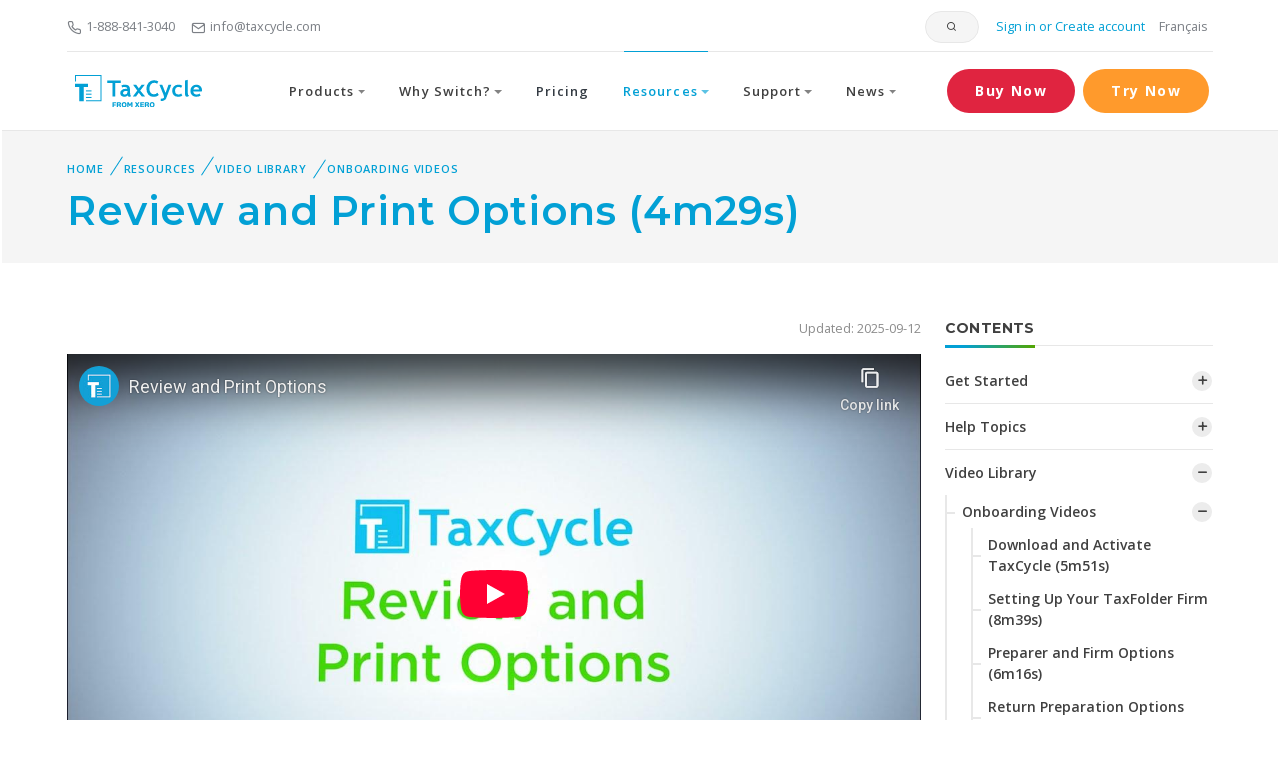

--- FILE ---
content_type: text/html; charset=utf-8
request_url: https://www.taxcycle.com/resources/video-library/onboarding-videos/review-and-print-options-4m29s/
body_size: 48300
content:

<!doctype html>
<html lang="en">
<head>
    
<!-- Basic Meta Tags -->
<meta charset="utf-8">
<title>Video: Review and Print Options (4m29s) - TaxCycle</title>

<!-- SEO Meta Tags -->
<meta name="description" content="Learn how to manage your review messages and customize print sets in options." />
<meta name="keywords" content="review messages, print options, print sets, custom" />
<meta name="author" content="TaxCycle from Xero" />

<!-- Open Graph META Tags -->
<meta property="og:title" content="Video: Review and Print Options (4m29s)" />
<meta property="og:description" content="Learn how to manage your review messages and customize print sets in options." />
<meta property="og:type" content="website" />
<meta property="og:url" content="https://www.taxcycle.com/resources/video-library/onboarding-videos/review-and-print-options-4m29s/" />

<!-- Twitter META Tags -->
<meta name="twitter:card" content="summary">
<meta name="twitter:site" content="TaxCycle">
<meta name="twitter:title" content="Video: Review and Print Options (4m29s)" />
<meta name="twitter:description" content="Learn how to manage your review messages and customize print sets in options." />

<!-- DNS Pre-connects and Prefetch -->
<link rel="preconnect" crossorigin href="//www.googletagmanager.com" />
<link rel="dns-prefetch" href="//www.googletagmanager.com" />
<link rel="preconnect" crossorigin href="//www.google-analytics.com" />
<link rel="dns-prefetch" href="//www.google-analytics.com" />
<link rel="preconnect" crossorigin href="//www.googleadservices.com" />
<link rel="dns-prefetch" href="//www.googleadservices.com" />
<link rel="preconnect" crossorigin href="//fonts.gstatic.com" />
<link rel="dns-prefetch" href="//fonts.gstatic.com" />
<link rel="dns-prefetch" href="//googleads.g.doubleclick.net" />
<link rel="dns-prefetch" href="//stats.g.doubleclick.net" />
<link rel="preconnect" crossorigin href="//ajax.aspnetcdn.com" />
<link rel="dns-prefetch" href="//ajax.aspnetcdn.com" />

<!-- Font Preload -->
<link rel="preload" as="font" type="font/woff" crossorigin href="/fonts/feather.woff" />

<!-- Viewport -->
<meta name="viewport" content="width=device-width, initial-scale=1">

<!-- Language and Canonical Links -->
            <link rel="alternate" hreflang="x-default" href="https://www.taxcycle.com/resources/video-library/onboarding-videos/review-and-print-options-4m29s/" />
            <link rel="alternate" hreflang="en-ca" href="https://www.taxcycle.com/resources/video-library/onboarding-videos/review-and-print-options-4m29s/" />
            <link rel="alternate" hreflang="fr-ca" href="https://www.taxcycle.com/fr-ca/ressources/videotheque/videos-d-apprentissage/options-de-revision-et-dimpression-5m04s/" />

<!-- Favicon and Touch Icons -->
<link rel="apple-touch-icon" sizes="180x180" href="/img/logo/apple-touch-icon.png" />
<link rel="icon" type="image/png" sizes="32x32" href="/img/logo/favicon-32x32.png" />
<link rel="icon" type="image/png" sizes="16x16" href="/img/logo/favicon-16x16.png" />
<link rel="mask-icon" color="#02A0D5" href="safari-pinned-tab.svg" />
<meta name="msapplication-TileColor" content="#02A0D5" />
<meta name="theme-color" content="#ffffff">

<!-- Header tags from page -->


    


<!-- Google Tag Manager -->
<script nonce="gimWrNrDQQpAuyK5fwhdEvxYT2y&#x2B;0S3GCt918NRPdCs=">(function(w,d,s,l,i){w[l]=w[l]||[];w[l].push({'gtm.start':
new Date().getTime(),event:'gtm.js'});var f=d.getElementsByTagName(s)[0],
j=d.createElement(s),dl=l!='dataLayer'?'&l='+l:'';j.async=true;j.src=
'https://www.googletagmanager.com/gtm.js?id='+i+dl;var n=d.querySelector('[nonce]');
n&&j.setAttribute('nonce',n.nonce||n.getAttribute('nonce'));f.parentNode.insertBefore(j,f);
})(window,document,'script','dataLayer','GTM-W4WLXN73');</script>
<!-- End Google Tag Manager -->

<!-- PartnerStack -->
<script type='text/javascript' nonce="gimWrNrDQQpAuyK5fwhdEvxYT2y&#x2B;0S3GCt918NRPdCs=">(function () { var gs = document.createElement('script'); gs.src = 'https://js.partnerstack.com/v1/'; gs.type = 'text/javascript'; 
gs.async = 'true'; gs.onload = gs.onreadystatechange = function () { var rs = this.readyState; if (rs && rs != 'complete' && rs != 'loaded') return; try 
{ growsumo._initialize('pk_3eDlTZDjw7qFrv1sISoISZd4UeunuMOW'); if (typeof (growsumoInit) === 'function') { growsumoInit(); } } catch (e) { } }; 
var s = document.getElementsByTagName('script')[0]; s.parentNode.insertBefore(gs, s); })();</script>
<!-- End PartnerStack -->

<!-- Modernizr -->
<script src="/js/modernizr.min.js" nonce="gimWrNrDQQpAuyK5fwhdEvxYT2y&#x2B;0S3GCt918NRPdCs="></script>

<!-- jQuery and Validation Libraries -->
<script integrity="sha512-894YE6QWD5I59HgZOGReFYm4dnWc1Qt5NtvYSaNcOP+u1T9qYdvdihz0PPSiiqn/+/3e7Jo4EaG7TubfWGUrMQ==" crossorigin="anonymous" referrerpolicy="no-referrer" src="https://cdnjs.cloudflare.com/ajax/libs/jquery/3.6.0/jquery.min.js"></script>
<script integrity="sha512-O/nUTF5mdFkhEoQHFn9N5wmgYyW323JO6v8kr6ltSRKriZyTr/8417taVWeabVS4iONGk2V444QD0P2cwhuTkg==" crossorigin="anonymous" referrerpolicy="no-referrer" src="https://cdnjs.cloudflare.com/ajax/libs/jquery-validate/1.17.0/jquery.validate.min.js"></script>
<script integrity="sha512-zTD4+E1+irPilOYypEE1jhjfDeRPsVcdbVIqtfDcS0RWPr006DBi+RS/uKODHxFkcWN8H8zrUZZ00BSOFnuLcg==" crossorigin="anonymous" referrerpolicy="no-referrer" src="https://cdnjs.cloudflare.com/ajax/libs/jquery-validation-unobtrusive/3.2.9/jquery.validate.unobtrusive.min.js"></script>

    <!-- Vendor Styles including: Font Icons, Plugins, etc. -->
<link rel="stylesheet" media="screen,print" href="/css/vendor.min.css?v=HpRsjrkSgha2JmdrhHUQDtu-9vPv7d45x9br4hdvHIg" />

<!-- Block Grid Layout -->
<link rel="stylesheet" media="screen,print" href="/css/blockgridlayout.css?v=S6gn9gxChk8GaP7rsXHNLtcVY6-fvVZMTUQkjJ2jG-k" />

<!-- Main Theme Styles + Bootstrap -->
<link rel="stylesheet" media="screen,print" href="/css/theme.min.css?v=X28GcfkeseUU0QZBOY4gDPdi5S1-9hJrGOb3l0_LcLw" />

<!-- International Phone Field CSS -->
<link rel="stylesheet" href="/dist/phone-field.css?v=skiu4PHYLK-qnMjji0tlDTbXQto7fXQP_g4Mb3ex0-I" nonce="gimWrNrDQQpAuyK5fwhdEvxYT2y&#x2B;0S3GCt918NRPdCs=" />

    
<script type="text/javascript">!function(T,l,y){var S=T.location,k="script",D="instrumentationKey",C="ingestionendpoint",I="disableExceptionTracking",E="ai.device.",b="toLowerCase",w="crossOrigin",N="POST",e="appInsightsSDK",t=y.name||"appInsights";(y.name||T[e])&&(T[e]=t);var n=T[t]||function(d){var g=!1,f=!1,m={initialize:!0,queue:[],sv:"5",version:2,config:d};function v(e,t){var n={},a="Browser";return n[E+"id"]=a[b](),n[E+"type"]=a,n["ai.operation.name"]=S&&S.pathname||"_unknown_",n["ai.internal.sdkVersion"]="javascript:snippet_"+(m.sv||m.version),{time:function(){var e=new Date;function t(e){var t=""+e;return 1===t.length&&(t="0"+t),t}return e.getUTCFullYear()+"-"+t(1+e.getUTCMonth())+"-"+t(e.getUTCDate())+"T"+t(e.getUTCHours())+":"+t(e.getUTCMinutes())+":"+t(e.getUTCSeconds())+"."+((e.getUTCMilliseconds()/1e3).toFixed(3)+"").slice(2,5)+"Z"}(),iKey:e,name:"Microsoft.ApplicationInsights."+e.replace(/-/g,"")+"."+t,sampleRate:100,tags:n,data:{baseData:{ver:2}}}}var h=d.url||y.src;if(h){function a(e){var t,n,a,i,r,o,s,c,u,p,l;g=!0,m.queue=[],f||(f=!0,t=h,s=function(){var e={},t=d.connectionString;if(t)for(var n=t.split(";"),a=0;a<n.length;a++){var i=n[a].split("=");2===i.length&&(e[i[0][b]()]=i[1])}if(!e[C]){var r=e.endpointsuffix,o=r?e.location:null;e[C]="https://"+(o?o+".":"")+"dc."+(r||"services.visualstudio.com")}return e}(),c=s[D]||d[D]||"",u=s[C],p=u?u+"/v2/track":d.endpointUrl,(l=[]).push((n="SDK LOAD Failure: Failed to load Application Insights SDK script (See stack for details)",a=t,i=p,(o=(r=v(c,"Exception")).data).baseType="ExceptionData",o.baseData.exceptions=[{typeName:"SDKLoadFailed",message:n.replace(/\./g,"-"),hasFullStack:!1,stack:n+"\nSnippet failed to load ["+a+"] -- Telemetry is disabled\nHelp Link: https://go.microsoft.com/fwlink/?linkid=2128109\nHost: "+(S&&S.pathname||"_unknown_")+"\nEndpoint: "+i,parsedStack:[]}],r)),l.push(function(e,t,n,a){var i=v(c,"Message"),r=i.data;r.baseType="MessageData";var o=r.baseData;return o.message='AI (Internal): 99 message:"'+("SDK LOAD Failure: Failed to load Application Insights SDK script (See stack for details) ("+n+")").replace(/\"/g,"")+'"',o.properties={endpoint:a},i}(0,0,t,p)),function(e,t){if(JSON){var n=T.fetch;if(n&&!y.useXhr)n(t,{method:N,body:JSON.stringify(e),mode:"cors"});else if(XMLHttpRequest){var a=new XMLHttpRequest;a.open(N,t),a.setRequestHeader("Content-type","application/json"),a.send(JSON.stringify(e))}}}(l,p))}function i(e,t){f||setTimeout(function(){!t&&m.core||a()},500)}var e=function(){var n=l.createElement(k);n.src=h;var e=y[w];return!e&&""!==e||"undefined"==n[w]||(n[w]=e),n.onload=i,n.onerror=a,n.onreadystatechange=function(e,t){"loaded"!==n.readyState&&"complete"!==n.readyState||i(0,t)},n}();y.ld<0?l.getElementsByTagName("head")[0].appendChild(e):setTimeout(function(){l.getElementsByTagName(k)[0].parentNode.appendChild(e)},y.ld||0)}try{m.cookie=l.cookie}catch(p){}function t(e){for(;e.length;)!function(t){m[t]=function(){var e=arguments;g||m.queue.push(function(){m[t].apply(m,e)})}}(e.pop())}var n="track",r="TrackPage",o="TrackEvent";t([n+"Event",n+"PageView",n+"Exception",n+"Trace",n+"DependencyData",n+"Metric",n+"PageViewPerformance","start"+r,"stop"+r,"start"+o,"stop"+o,"addTelemetryInitializer","setAuthenticatedUserContext","clearAuthenticatedUserContext","flush"]),m.SeverityLevel={Verbose:0,Information:1,Warning:2,Error:3,Critical:4};var s=(d.extensionConfig||{}).ApplicationInsightsAnalytics||{};if(!0!==d[I]&&!0!==s[I]){var c="onerror";t(["_"+c]);var u=T[c];T[c]=function(e,t,n,a,i){var r=u&&u(e,t,n,a,i);return!0!==r&&m["_"+c]({message:e,url:t,lineNumber:n,columnNumber:a,error:i}),r},d.autoExceptionInstrumented=!0}return m}(y.cfg);function a(){y.onInit&&y.onInit(n)}(T[t]=n).queue&&0===n.queue.length?(n.queue.push(a),n.trackPageView({})):a()}(window,document,{
src: "https://js.monitor.azure.com/scripts/b/ai.2.min.js", // The SDK URL Source
crossOrigin: "anonymous", 
cfg: { // Application Insights Configuration
    connectionString: 'InstrumentationKey=afb46e77-8c62-4f9c-bb35-5b7e92aae967;IngestionEndpoint=https://canadacentral-1.in.applicationinsights.azure.com/;LiveEndpoint=https://canadacentral.livediagnostics.monitor.azure.com/'
}});</script></head>

<!-- Body-->
<body>
    <!-- Google Tag Manager (noscript) - Must be at top of body -->
<noscript><iframe src="https://www.googletagmanager.com/ns.html?id=GTM-W4WLXN73"
height="0" width="0" style="display:none;visibility:hidden"></iframe></noscript>
<!-- End Google Tag Manager (noscript) -->


    <!-- NEW BS5 OFF-CANVAS MENU-->
    <div class="offcanvas offcanvas-end" tabindex="-1" id="mobile-menu" aria-labelledby="mobile-menu-label">
        <div class="offcanvas-header d-flex justify-content-between">
        <div class="d-flex">
        <a class="navbar-brand\" style="width: 40px" href="/"><img src="/img/logo/taxcycle-icon.svg" alt="TaxCycle" class="img-fluid" style="width: 32px" /></a>
<form action="/resources/video-library/onboarding-videos/review-and-print-options-4m29s/" enctype="multipart/form-data" id="formf2e1e1227c794590afd09f2a04f8e080" method="post">                    <button id="SignInOrCreateAccountMaster2BtnId" class="navbar-link text-primary" type="submit" name="provider" value=OpenIdConnect>
                        &nbsp;Sign in or Create account
                    </button>
<input name="__RequestVerificationToken" type="hidden" value="CfDJ8KcInC-5wm5Er3VvS__xa239aFlxfkGtJ_j9d9YQ7sHuZy759oRq1h_Lx70uNJw8HWx84HPOipTGu4GkKd1bWbvwd6i7ggDiVr4K1NoL0g-WLr2GMR7uZ8qTh8guxiKh0GYUrPRKNu7WUEYcv1l1fdc" /><input name="ufprt" type="hidden" value="CfDJ8KcInC-5wm5Er3VvS__xa237nfxPcIORPW2U_rgKnQc9pqZD0mqIUWuX8cKC1p7b4gpGFti7mr1X-13FZSYDpMJ-kuZhfxOHn1oNjqtzFbsRTQmyfiOuWLeDcEWGVTW3KrXwLa2FPTGvY3gdZ3wJXD4" /></form>            </div>
            <button type="button" class="btn-close text-reset" data-bs-dismiss="offcanvas" aria-label="Close"></button>

        </div>
        <div class="offcanvas-body overflow-hidden position-relative p-0">
            <div class="d-flex flex-column align-items-between px-3 pb-2">
                    <div class="d-flex">
                        <a class="btn btn-danger btn-sm btn-style-4 me-2" href="/pricing/" role="button">Buy Now</a>
                        <a class="btn btn-warning btn-sm btn-style-4 me-2" href="/try-now/" type="button">Try Now</a>
                                <a class="navbar-link ms-auto" href="/fr-ca/ressources/videotheque/videos-d-apprentissage/options-de-revision-et-dimpression-5m04s/">Français</a>
                    </div>
            </div>
            <div class="position-relative w-100 h-100 py-2">
                <div class="offcanvas-scrollable-area border-top thin-scrollbar position-absolute overflow-auto top-0 left-0 w-100" style="height: 85%;">
                    <!-- Mobile Menu-->
                    
<div class="accordion mobile-menu bg-light" id="accordion-menu">


    <!-- Products -->
            <div class="card">
                <div class="card-header"><a class="tc-menu mobile-menu-link ps-3" href="/products/">Products</a><a class="collapsed border-0" href="#products-submenu" data-bs-toggle="collapse"></a></div>
                        <div class="collapse" id="products-submenu" data-parent="#accordion-menu">
                            <div class="card-body">
                                <ul>
<li class="dropdown-header">Tax Modules</li>
<li class="dropdown-item"><a href="/products/taxcycle-t1/" title="TaxCycle T1" class="tc-menu-item">TaxCycle T1</a></li>
<li class="dropdown-item"><a href="/products/quebec-tp1/" title="Québec TP1" class="tc-menu-item">Québec TP1</a></li>
<li class="dropdown-item"><a href="/products/taxcycle-t2/" title="TaxCycle T2" class="tc-menu-item">TaxCycle T2</a></li>
<li class="dropdown-item"><a href="/products/taxcycle-t3/" title="TaxCycle T3" class="tc-menu-item">TaxCycle T3</a></li>
<li class="dropdown-item"><a href="/products/taxcycle-t4t4a/" title="TaxCycle T4/T4A" class="tc-menu-item">TaxCycle T4/T4A</a></li>
<li class="dropdown-item"><a href="/products/taxcycle-t5/" title="TaxCycle T5" class="tc-menu-item">TaxCycle T5</a></li>
<li class="dropdown-item"><a href="/products/taxcycle-t5013/" title="TaxCycle T5013" class="tc-menu-item">TaxCycle T5013</a></li>
<li class="dropdown-item"><a href="/products/taxcycle-t5018/" title="TaxCycle T5018" class="tc-menu-item">TaxCycle T5018</a></li>
<li class="dropdown-item"><a href="/products/taxcycle-t2202/" title="TaxCycle T2202" class="tc-menu-item">TaxCycle T2202</a></li>
<li class="dropdown-item"><a href="/products/taxcycle-nr4/" title="TaxCycle NR4" class="tc-menu-item">TaxCycle NR4</a></li>
<li class="dropdown-item"><a href="/products/taxcycle-rl/" title="TaxCycle RL" class="tc-menu-item">TaxCycle RL</a></li>
<li class="dropdown-item"><a href="/products/taxcycle-t3010/" title="TaxCycle T3010" class="tc-menu-item" data-anchor="#">TaxCycle T3010</a></li>
<li class="dropdown-item"><a href="/products/taxcycle-forms/" title="TaxCycle Forms" class="tc-menu-item">TaxCycle Forms</a></li>
<li class="dropdown-item"><a href="/products/taxcycle-suite/" title="TaxCycle Suite" class="tc-menu-item text-primary"><i class="fe-icon-arrow-right text-success me-0">&nbsp;</i>Compare tax suites</a></li>
<li class="dropdown-header">Productivity Tools</li>
<li class="dropdown-item"><a href="/products/taxfolder/" title="TaxFolder" class="tc-menu-item">TaxFolder</a></li>
<li class="dropdown-item"><a href="/products/doxcycle/" title="DoxCycle" class="tc-menu-item">DoxCycle</a></li>
<li class="dropdown-header">Integrations</li>
<li class="dropdown-item"><a href="/xero/" title="Xero" class="tc-menu-item">Xero</a></li>
<li class="dropdown-item"><a href="/caseware/" title="Caseware" class="tc-menu-item">Caseware</a></li>
<li class="dropdown-item"><a href="/remitian/" title="Remitian" class="tc-menu-item">Remitian</a></li>
<li class="dropdown-item"><a href="/integrations/" title="Integrations" class="tc-menu-item text-primary"><i class="fe-icon-arrow-right text-success me-0">&nbsp;</i>See all integrations</a></li>
<li class="dropdown-header">Core Features</li>
<li class="dropdown-item"><a href="/features/auto-fill-my-return-afr/" title="AFR" class="tc-menu-item">Auto-fill My Return</a></li>
<li class="dropdown-item"><a href="/features/efile/" title="EFILE" class="tc-menu-item">EFILE</a></li>
<li class="dropdown-item"><a href="/features/family-returns/" title="Family Returns" class="tc-menu-item">Family Returns</a></li>
<li class="dropdown-item"><a href="/features/prior-year-returns/" title="Prior-Year Returns" class="tc-menu-item">Prior-Year Returns</a></li>
<li class="dropdown-item"><a href="/features/review-tools/" title="Review Tools" class="tc-menu-item">Review Tools</a></li>
<li class="dropdown-item"><a href="/features/smart-copypaste/" title="Smart Copy/Paste" class="tc-menu-item">Smart Copy/Paste</a></li>
<li class="dropdown-item"><a href="/features/slipsync/" title="SlipSync" class="tc-menu-item">SlipSync</a></li>
<li class="dropdown-item"><a href="/features/client-manager/" title="Client Manager" class="tc-menu-item">Client Manager</a></li>
<li class="dropdown-item"><a href="/features/template-editor/" title="Template Editor" class="tc-menu-item">Template Editor</a></li>
<li class="dropdown-item"><a href="/features/data-mining/" title="Data Mining" class="tc-menu-item">Data Mining</a></li>
<li class="dropdown-item"><a href="/features/time-saving-toolkit/" title="Time-Saving Toolkit" class="tc-menu-item text-primary"><i class="fe-icon-arrow-right text-success me-0">&nbsp;</i> Time-saving toolkit</a></li>
</ul>
                            </div>
                        </div>
            </div>

    <!-- Switch -->
            <div class="card">
                <div class="card-header"><a class="tc-menu mobile-menu-link ps-3" href="/why-switch/">Why Switch?</a><a class="collapsed border-0" href="#switch-submenu" data-bs-toggle="collapse"></a></div>
                        <div class="collapse" id="switch-submenu" data-parent="#accordion-menu">
                            <div class="card-body">
                                <ul>
<li class="dropdown-header">Why Choose TaxCycle</li>
<li class="dropdown-item"><a href="/unparalleled-support/" title="Unparalleled Support" class="tc-menu-item">Unparalleled Support</a></li>
<li class="dropdown-item"><a href="/products/taxcycle-suite/" title="TaxCycle Suite" class="tc-menu-item">Integrated Tax Suite</a></li>
<li class="dropdown-item"><a href="/features/carryforward/" title="Carryforward" class="tc-menu-item">File Conversions</a></li>
<li class="dropdown-item"><a href="/resources/get-started/" title="Get Started" class="tc-menu-item">Easy Onboarding</a></li>
<!--<li class="dropdown-item"><a href="/features/carryforward/" title="Carryforward" class="tc-menu-item">Customizable to Your Practice</a></li>--><!--<li class="dropdown-item"><a href="/features/carryforward/" title="Carryforward" class="tc-menu-item">Responsive to CRA Changes</a></li>-->
<li class="dropdown-item"><a href="/payment-plans/" title="Payment Plans" class="tc-menu-item">Flexible Payment Plans</a></li>
<li class="dropdown-item"><a href="/satisfaction-guaranteed/" title="Satisfaction Guaranteed" class="tc-menu-item text-primary"><i class="fe-icon-arrow-right text-success me-0">&nbsp;</i>Satisfaction Guarantee</a></li>
<li class="dropdown-header">How to Switch</li>
<li class="dropdown-item"><a href="/try-now/" title="Try Now" class="tc-menu-item">Download a Trial</a></li>
<li class="dropdown-item"><a href="/training/webinars/webinar-intro-to-taxcycle-november-2025/" title="Webinar: Intro to TaxCycle - (November 2025)" class="tc-menu-item">Watch an Intro Webinar</a></li>
<!--<li class="dropdown-item"><a href="/try-now/" title="Try Now" class="tc-menu-item">Explore our Onboarding</a></li>-->
<li class="dropdown-item"><a href="/book-a-demo/" title="Book a Demo" class="tc-menu-item"><i class="fe-icon-arrow-right text-success me-0">&nbsp;</i>Book a demo</a></li>
<li class="dropdown-header">Customer Stories</li>
<li class="dropdown-item"><a href="/customer-reviews/" title="Customer Reviews" class="tc-menu-item" data-anchor="#">Customer stories</a></li>
<li class="dropdown-item"><a href="/referral-program/" title="Referral Program" class="tc-menu-item text-primary"><i class="fe-icon-arrow-right text-success me-0">&nbsp;</i>Referral Program</a></li>
</ul>
                            </div>
                        </div>
            </div>

    <!-- Pricing-->
            <div class="card">
                <div class="card-header"><a class="tc-menu mobile-menu-link ps-3" href="/pricing/">Pricing</a></div>
            </div>



    <!-- Resources -->
            <div class="card">
                <div class="card-header"><a class="tc-menu mobile-menu-link ps-3 active" href="/resources/">Resources</a><a class="collapsed border-0" href="#resources-submenu" data-bs-toggle="collapse"></a></div>
                        <div class="collapse" id="resources-submenu" data-parent="#accordion-menu">
                            <div class="card-body">
                                <ul>
<li class="dropdown-header">Help Centre</li>
<li class="dropdown-item"><a href="/resources/" title="Resources" class="tc-menu-item">Visit the Help Centre <i class="fe-icon-arrow-right text-success"> </i></a></li>
<li class="dropdown-item"><a href="/resources/help-topics/" title="Help Topics" class="tc-menu-item">Help Topics</a></li>
<li class="dropdown-item"><a href="/resources/" title="Resources" class="tc-menu-item text-primary"><i class="fe-icon-arrow-right text-success me-0"> </i>Search all topics</a></li>
<li class="dropdown-item"><a href="/resources/video-library/" title="Video Tutorials" class="tc-menu-item">Video Library</a></li>
<li class="dropdown-item"><a href="/resources/keyboard-shortcuts/keyboard-shortcut-list/" title="Keyboard Shortcut List" class="tc-menu-item">Keyboard Shortcuts</a></li>
<li class="dropdown-header">Training</li>
<li class="dropdown-item"><a href="/training/webinars/" title="Webinars" class="tc-menu-item">Upcoming Webinars</a></li>
<li class="dropdown-item"><a href="/training/webinar-recordings/" title="Webinar Recordings" class="tc-menu-item">Webinar Recordings</a></li>
<li class="dropdown-header">Onboarding</li>
<li class="dropdown-item"><a href="/resources/get-started/" title="Initial Configuration" class="tc-menu-item" data-anchor="#">Get Started</a></li>
<li class="dropdown-item"><a href="/resources/get-started/initial-configuration/" title="Initial Configuration" class="tc-menu-item" data-anchor="#">Initial Configuration</a></li>
<li class="dropdown-item"><a href="/resources/get-started/preparing-your-first-return/" title="Preparing Your First Return" class="tc-menu-item" data-anchor="#">Preparing Your First Return</a></li>
<li class="dropdown-item"><a href="/resources/get-started/taxfolder-start-guide/" title="TaxFolder Start Guide" class="tc-menu-item" data-anchor="#">TaxFolder Start Guide</a></li>
<li class="dropdown-item"><a href="/resources/get-started/training-workbook/" title="Training Workbook" class="tc-menu-item">Training Workbook</a></li>
<li class="dropdown-item"><a href="/resources/video-library/onboarding-videos/" title="Onboarding Videos" class="tc-menu-item">Onboarding Videos</a></li>
<li class="dropdown-header">Latest Releases</li>
</ul>

    <ul>
            <li class="dropdown-item">
                <a href="/news/taxcycle-150600950/" class="tc-menu-item">
                    TaxCycle 15.0.60095.0&#x2014;T1/TP1 2025 Preview Forms and Calculations<br /><span class="text-muted text-xs">2026-01-22</span>
                </a>
            </li>
            <li class="dropdown-item">
                <a href="/news/taxcycle-150597660/" class="tc-menu-item">
                    TaxCycle 15.0.59766.0&#x2014;2025 Slips Filing<br /><span class="text-muted text-xs">2026-01-09</span>
                </a>
            </li>
            <li class="dropdown-item">
                <a href="/news/taxcycle-150595480/" class="tc-menu-item">
                    TaxCycle 15.0.59548.0&#x2014;2025 Slips and Relev&#xE9;s Carryforward, T3010 and TP-985.22 Returns<br /><span class="text-muted text-xs">2025-12-22</span>
                </a>
            </li>
    </ul>

                            </div>
                        </div>
            </div>

    <!-- Support -->
            <div class="card">
                <div class="card-header"><a class="tc-menu mobile-menu-link ps-3" href="/support/">Support</a><a class="collapsed border-0" href="#support-submenu" data-bs-toggle="collapse"></a></div>
                        <div class="collapse" id="support-submenu" data-parent="#accordion-menu">
                            <div class="card-body">
                                <ul>
<li class="dropdown-header">Find Answers</li>
<li class="dropdown-item"><a href="/news/?tag=known%20issue" title="News" class="tc-menu-item" data-anchor="?tag=known%20issue">Known Issues</a></li>
<li class="dropdown-item"><a href="/resources/" title="Resources" class="tc-menu-item">Help Centre</a></li>
<li class="dropdown-header">Get Support</li>
<li class="dropdown-item"><a href="/support/contact-us/" title="Contact Us" class="tc-menu-item">Contact Support</a></li>
<li class="dropdown-item"><a href="/support/remote-help/" title="Remote Help" class="tc-menu-item">Remote Help</a></li>
<li class="dropdown-item"><a rel="noopener" href="https://www.protaxcommunity.com/" target="_blank" title="protaxcommunity.com - Forum for Canadian tax preparers" class="tc-menu-item text-primary"><i class="fe-icon-arrow-right text-success me-0">&nbsp;</i> Visit ProTaxCommunity.com</a></li>
<li class="dropdown-header">Install and Update</li>
<li class="dropdown-item"><a href="/support/download/" title="Download" class="tc-menu-item">Download</a></li>
<li class="dropdown-item"><a href="/news/?tag=release%20notes" title="Release Notes" class="tc-menu-item">Release Notes</a></li>
<li class="dropdown-item"><a href="/support/auto-update-files/" title="Auto-Update Files" class="tc-menu-item">Auto-Update Files</a></li>
<li class="dropdown-item"><a href="/resources/help-topics/installation/system-requirements/" title="System Requirements" class="tc-menu-item">System Requirements</a></li>
</ul>
                            </div>
                        </div>
            </div>

    <!-- News -->
            <div class="card">
                <div class="card-header"><a class="tc-menu mobile-menu-link ps-3" href="/news/">News</a><a class="collapsed border-0" href="#news-submenu" data-bs-toggle="collapse"></a></div>
                        <div class="collapse" id="news-submenu" data-parent="#accordion-menu">
                            <div class="card-body">
                                <ul>
<li class="dropdown-header">News Feed</li>
<li class="dropdown-item"><a href="/news/" title="News" class="tc-menu-item">Go to News Feed <i class="fe-icon-arrow-right text-success"> </i></a></li>
</ul>
<ul>
<li class="dropdown-header">Recent Articles</li>
</ul>

    <ul>
            <li class="dropdown-item">
                <a href="/news/known-issue-co-102983313-line-28e-must-be-equal-to-line-27/" class="tc-menu-item">
                    Known Issue: CO-1029.8.33.13 Line 28e Must Be Equal to Line 27 <span class="text-muted text-xs">
2026-01-29                    </span>
                </a>
            </li>
            <li class="dropdown-item">
                <a href="/news/icymi-the-best-of-our-recent-releases/" class="tc-menu-item">
                    ICYMI: The Best of Our Recent Releases <span class="text-muted text-xs">
2026-01-28                    </span>
                </a>
            </li>
            <li class="dropdown-item">
                <a href="/news/cra-service-interruptions-for-annual-system-maintenance/" class="tc-menu-item">
                    CRA Service Interruptions for Annual System Maintenance <span class="text-muted text-xs">
2026-01-27                    </span>
                </a>
            </li>
    </ul>

<ul>
<li class="dropdown-header">Categories</li>
<li class="dropdown-item"><a href="/news/?tag=known%20issue" title="News" class="tc-menu-item" data-anchor="?tag=known%20issue">Known Issues</a></li>
<li class="dropdown-item"><a href="/news/?tag=release%20notes" title="Release Notes" class="tc-menu-item">Release Notes</a></li>
<li class="dropdown-item"><a href="/news//?tag=EFILE" title="EFILE" class="tc-menu-item">EFILE</a></li>
<li class="dropdown-item"><a href="/news//?tag=CRA" title="CRA" class="tc-menu-item">CRA</a></li>
<li class="dropdown-item"><a href="/news/?tag=TaxFolder" title="TaxFolder" class="tc-menu-item">TaxFolder</a></li>
</ul>
                            </div>
                        </div>
            </div>

    <!-- Customer Service -->


</div>
                    <div class="d-flex justify-content-between px-3">
                        <a class="navbar-link" href="tel:&#x2B;18888413040"><em class="fe-icon-phone"></em>1-888-841-3040</a>
                        <a class="navbar-link" href="mailto:info@taxcycle.com"><em class="fe-icon-mail"></em>info@taxcycle.com</a>
                    </div>

                </div>
            </div>
        </div>
    </div>





    <!-- Navbar: Default-->
    <!-- Remove "navbar-sticky" class to make navigation bar scrollable with the page.-->
    <header class="navbar-wrapper px-0 px-md-2 navbar-sticky">
        <div class="container">
            <div class="align-middle d-print-none">
                <div class="navbar-top d-none d-lg-flex justify-content-between align-items-center">
                    <div><a class="navbar-link me-3" href="tel:&#x2B;18888413040"><em class="fe-icon-phone"></em>1-888-841-3040</a><a class="navbar-link me-3" href="mailto:info@taxcycle.com"><em class="fe-icon-mail"></em>info@taxcycle.com</a></div>

                    <ul class="list-inline mb-0">

                        <!-- Customer Service -->
                        <!-- Search that links to the Search page -->
                        <li>
                            <a href="/search/" data-bs-toggle="search" class="btn btn-style-4 btn-sm btn-secondary"><em class="fe-icon-search"></em></a>
                        </li>
                        <li>
<form action="/resources/video-library/onboarding-videos/review-and-print-options-4m29s/" enctype="multipart/form-data" id="form6e61e5358e844ee9b4d537194bb84fd6" method="post">                                    <button id="SignInOrCreateAccountMaster2BtnId" class="navbar-link text-primary" type="submit" name="provider" value=OpenIdConnect>
                                        &nbsp;Sign in or Create account
                                    </button>
<input name="__RequestVerificationToken" type="hidden" value="CfDJ8KcInC-5wm5Er3VvS__xa239aFlxfkGtJ_j9d9YQ7sHuZy759oRq1h_Lx70uNJw8HWx84HPOipTGu4GkKd1bWbvwd6i7ggDiVr4K1NoL0g-WLr2GMR7uZ8qTh8guxiKh0GYUrPRKNu7WUEYcv1l1fdc" /><input name="ufprt" type="hidden" value="CfDJ8KcInC-5wm5Er3VvS__xa22zWEpr1TT-XIx83H__zEnUeQGapZof5w6sTWhAU1IbDVy1jZ2gblJsbiSLPWKJ91g3wWh8JVF3Z-sCz8TwZw-Q7EiiJh2KmlZ738rmWUwBjfNCCImM-V49XN2MqILgJm4" /></form>                        </li>
                        <li>
                                    <a class="navbar-link" href="/fr-ca/ressources/videotheque/videos-d-apprentissage/options-de-revision-et-dimpression-5m04s/">Français</a>
                        </li>
                    </ul>
                </div>
            </div>
            <div class="navbar justify-content-start justify-content-lg-between px-0 px-md-1">
                <!-- Main Menu-->
                <div class="d-md-table-cell align-middle d-none ms-1 me-auto me-lg-3 me-xl-5">
                    <a class="navbar-brand me-0" href="/">
                            <img src="/img/logo/taxcycle-logo.svg" alt="Home" />
                    </a>
                </div>
                <div class="d-table-cell align-middle d-md-none d-print-none ms-1 me-auto"><a class="navbar-brand me-1" style="width: 52px" href="/"><img src="/img/logo/taxcycle-icon.svg" alt="TaxCycle" class="img-fluid" style="width: 40px" /></a> </div>
                
<ul class="navbar-nav d-none d-lg-block me-auto ms-xl-4">
    <!-- Products -->
            <li class="nav-item dropdown position-static">
               <a class="tc-menu nav-link dropdown-toggle" role="button" data-bs-toggle="dropdown">Products</a>
                <div class="dropdown-menu mega-dropdown start-0" style="width:800px">

<div class="umb-block-grid"
     data-grid-columns="12;"
     style="--umb-block-grid--grid-columns: 12;">
    
<div class="umb-block-grid__layout-container">
        <div
            class="umb-block-grid__layout-item"
            data-content-element-type-alias="threeColumnLayout"
            data-content-element-type-key="8e069a41-5f14-4545-9a5f-b89880759252"
            data-element-udi="umb://element/30c5c4f188bb45a0a88631014375a7ce"
            data-col-span="12"
            data-row-span="1"
            style=" --umb-block-grid--item-column-span: 12; --umb-block-grid--item-row-span: 1; ">

    <div class="row " style="">
        <div class="col-md-4">
            
<div class="umb-block-grid__area"
     data-area-col-span="4"
     data-area-row-span="1"
     data-area-alias="left"
     style="--umb-block-grid--grid-columns: 4;--umb-block-grid--area-column-span: 4; --umb-block-grid--area-row-span: 1;">
    
<div class="umb-block-grid__layout-container">
        <div
            class="umb-block-grid__layout-item"
            data-content-element-type-alias="richTextBlock"
            data-content-element-type-key="a4fb309a-a420-40ae-abc9-49e84ffe9f00"
            data-element-udi="umb://element/356bf344d90441f9ba467bfaeed933d1"
            data-col-span="4"
            data-row-span="1"
            style=" --umb-block-grid--item-column-span: 4; --umb-block-grid--item-row-span: 1; ">

    <div class="widget widget-custom-menu py-3 ps-3" style="">   
            <h4 class="widget-title mb-3">Tax Modules</h4>
<ul>
<li><a href="/products/taxcycle-t1/" title="TaxCycle T1" class="tc-menu-item py-2">TaxCycle T1</a></li>
<li><a href="/products/quebec-tp1/" title="Québec TP1" class="tc-menu-item py-2">Québec TP1</a></li>
<li><a href="/products/taxcycle-t2/" title="TaxCycle T2" class="tc-menu-item py-2">TaxCycle T2</a></li>
<li><a href="/products/taxcycle-t3/" title="TaxCycle T3" class="tc-menu-item py-2">TaxCycle T3</a></li>
<li><a href="/products/taxcycle-t4t4a/" title="TaxCycle T4/T4A" class="tc-menu-item py-2">TaxCycle T4/T4A</a></li>
<li><a href="/products/taxcycle-t5/" title="TaxCycle T5" class="tc-menu-item py-2">TaxCycle T5</a></li>
<li><a href="/products/taxcycle-t5013/" title="TaxCycle T5013" class="tc-menu-item py-2">TaxCycle T5013</a></li>
<li><a href="/products/taxcycle-t5018/" title="TaxCycle T5018" class="tc-menu-item py-2">TaxCycle T5018</a></li>
<li><a href="/products/taxcycle-t2202/" title="TaxCycle T2202" class="tc-menu-item py-2">TaxCycle T2202</a></li>
<li><a href="/products/taxcycle-nr4/" title="TaxCycle NR4" class="tc-menu-item py-2">TaxCycle NR4</a></li>
<li><a href="/products/taxcycle-t3010/" title="TaxCycle T3010" class="tc-menu-item py-2" data-anchor="#">TaxCycle T3010</a></li>
<li><a href="/products/taxcycle-forms/" title="TaxCycle Forms" class="tc-menu-item py-2">TaxCycle Forms</a></li>
<li class="border-0"><a href="/products/taxcycle-rl/" title="TaxCycle RL" class="tc-menu-item py-2">TaxCycle RL</a></li>
<li class="border-0"><a href="/products/taxcycle-suite/" title="TaxCycle Suite" class="tc-menu-item py-1 text-primary"><i class="fe-icon-arrow-right text-success me-0">&nbsp;</i>Compare suites</a></li>
</ul>
    </div>
        </div>
</div>

</div>

        </div>
        <div class="col-md-4">
            
<div class="umb-block-grid__area"
     data-area-col-span="4"
     data-area-row-span="1"
     data-area-alias="middle"
     style="--umb-block-grid--grid-columns: 4;--umb-block-grid--area-column-span: 4; --umb-block-grid--area-row-span: 1;">
    
<div class="umb-block-grid__layout-container">
        <div
            class="umb-block-grid__layout-item"
            data-content-element-type-alias="richTextBlock"
            data-content-element-type-key="a4fb309a-a420-40ae-abc9-49e84ffe9f00"
            data-element-udi="umb://element/999e0b84a6d2454982df5de50f6e5ce8"
            data-col-span="4"
            data-row-span="1"
            style=" --umb-block-grid--item-column-span: 4; --umb-block-grid--item-row-span: 1; ">

    <div class="widget widget-custom-menu py-3" style="">   
            <h4 class="widget-title mb-3">Productivity Tools</h4>
<ul>
<li><a href="/products/taxfolder/" title="TaxFolder" class="tc-menu-item py-2">TaxFolder</a></li>
<li><a href="/products/doxcycle/" title="DoxCycle" class="tc-menu-item py-2">DoxCycle</a></li>
</ul>
<h4 class="widget-title my-3">Integrations</h4>
<ul>
<li><a href="/xero/" title="Xero" class="tc-menu-item py-2">Xero</a></li>
<li><a href="/caseware/" title="Caseware" class="tc-menu-item py-2">Caseware</a></li>
<li class="border-0"><a href="/remitian/" title="Remitian" class="tc-menu-item py-2">Remitian</a></li>
<li class="border-0"><a href="/integrations/" title="Integrations" class="tc-menu-item text-primary py-2"><i class="fe-icon-arrow-right text-success me-0 py-1">&nbsp;</i>See all integrations</a></li>
</ul>
    </div>
        </div>
</div>

</div>

        </div>
        <div class="col-md-4">
            
<div class="umb-block-grid__area"
     data-area-col-span="4"
     data-area-row-span="1"
     data-area-alias="right"
     style="--umb-block-grid--grid-columns: 4;--umb-block-grid--area-column-span: 4; --umb-block-grid--area-row-span: 1;">
    
<div class="umb-block-grid__layout-container">
        <div
            class="umb-block-grid__layout-item"
            data-content-element-type-alias="richTextBlock"
            data-content-element-type-key="a4fb309a-a420-40ae-abc9-49e84ffe9f00"
            data-element-udi="umb://element/22d1a15277214066890e6c840987b432"
            data-col-span="4"
            data-row-span="1"
            style=" --umb-block-grid--item-column-span: 4; --umb-block-grid--item-row-span: 1; ">

    <div class="widget widget-custom-menu py-3 pe-3" style="">   
            <h4 class="widget-title mb-3">Core Features</h4>
<ul>
<li><a href="/features/carryforward/" title="Carryforward" class="tc-menu-item py-2">File Carryforward</a></li>
<li><a href="/features/auto-fill-my-return-afr/" title="AFR" class="tc-menu-item py-2">Auto-fill My Return</a></li>
<li><a href="/features/efile/" title="EFILE" class="tc-menu-item py-2">EFILE</a></li>
<li><a href="/features/family-returns/" title="Family Returns" class="tc-menu-item py-2">Family Returns</a></li>
<li><a href="/features/prior-year-returns/" title="Prior-Year Returns" class="tc-menu-item py-2">Prior-Year Returns</a></li>
<li><a href="/features/review-tools/" title="Review Tools" class="tc-menu-item py-2">Review Tools</a></li>
<li><a href="/features/smart-copypaste/" title="Smart Copy/Paste" class="tc-menu-item py-2">Smart Copy/Paste</a></li>
<li><a href="/features/slipsync/" title="SlipSync" class="tc-menu-item py-2">SlipSync</a></li>
<li><a href="/features/client-manager/" title="Client Manager" class="tc-menu-item py-2">Client Manager</a></li>
<li><a href="/features/template-editor/" title="Template Editor" class="tc-menu-item py-2">Template Editor</a></li>
<li class="border-0"><a href="/features/data-mining/" title="Data Mining" class="tc-menu-item py-2">Data Mining</a></li>
<li><a href="/features/time-saving-toolkit/" title="Time-Saving Toolkit" class="tc-menu-item text-primary py-1"><i class="fe-icon-arrow-right text-success me-0">&nbsp;</i> Time-saving toolkit</a></li>
</ul>
    </div>
        </div>
</div>

</div>

        </div>
    </div>

        </div>
        <div
            class="umb-block-grid__layout-item"
            data-content-element-type-alias="rightColumnLayout"
            data-content-element-type-key="88b47da5-9709-4bf0-b5ff-60c5dc034c16"
            data-element-udi="umb://element/30c2438770d44b4abaa5df76e5eb4271"
            data-col-span="12"
            data-row-span="1"
            style=" --umb-block-grid--item-column-span: 12; --umb-block-grid--item-row-span: 1; ">

    <div class="row d-none" style="">
        <div class="col-md-8">
            
<div class="umb-block-grid__area"
     data-area-col-span="8"
     data-area-row-span="1"
     data-area-alias="left"
     style="--umb-block-grid--grid-columns: 8;--umb-block-grid--area-column-span: 8; --umb-block-grid--area-row-span: 1;">
    
</div>

        </div>
        <div class="col-md-4">
            
<div class="umb-block-grid__area"
     data-area-col-span="4"
     data-area-row-span="1"
     data-area-alias="right"
     style="--umb-block-grid--grid-columns: 4;--umb-block-grid--area-column-span: 4; --umb-block-grid--area-row-span: 1;">
    
<div class="umb-block-grid__layout-container">
        <div
            class="umb-block-grid__layout-item"
            data-content-element-type-alias="richTextBlock"
            data-content-element-type-key="a4fb309a-a420-40ae-abc9-49e84ffe9f00"
            data-element-udi="umb://element/709954eb3cde4ec58f2b241c7777be3d"
            data-col-span="4"
            data-row-span="1"
            style=" --umb-block-grid--item-column-span: 4; --umb-block-grid--item-row-span: 1; ">

    <div class="py-2" style="background-image:linear-gradient(to top, #213b55 0%, #213b55 20%, #02a0d5 100%) !important;">   
            <div class="d-flex flex-column justify-content-center align-items-center py-3"><img alt=" " style="max-width: 175px;" class="mb-2" src="/media/p1fdrb5a/winter-computer-b-2x.png">
<h2 class="display-6 fw-bold text-light text-center">Sale Ends Dec 18</h2>
<p class="text-light text-lg  text-center">Save up to <span class="fw-bold" style="color: #8cc14c;">$300 off</span><br>the TaxCycle Suite</p>
<p class="text-light text-lg text-center mb-0">12-Month Payment Plan<br>Available</p>
<p style="color: #8cc14c;" class="fw-bold text-lg text-center mb-3">Only During Sale</p>
<a href="/pricing/" title="Pricing" class="btn btn-style-5 mb-1 btn-danger text-light">Buy Now</a></div>
    </div>
        </div>
</div>

</div>

        </div>
    </div>
        </div>
</div>

</div>
                </div>
            </li>

    <!-- Switch -->
            <li class="nav-item dropdown position-static">
                <a class="tc-menu nav-link dropdown-toggle" role="button" data-bs-toggle="dropdown">Why Switch?</a>
                <div class="dropdown-menu mega-dropdown start-0" style="width:760px;">

<div class="umb-block-grid"
     data-grid-columns="12;"
     style="--umb-block-grid--grid-columns: 12;">
    
<div class="umb-block-grid__layout-container">
        <div
            class="umb-block-grid__layout-item"
            data-content-element-type-alias="threeColumnLayout"
            data-content-element-type-key="8e069a41-5f14-4545-9a5f-b89880759252"
            data-element-udi="umb://element/746214c0ffe0465d8d503ac8e6dadb3f"
            data-col-span="12"
            data-row-span="1"
            style=" --umb-block-grid--item-column-span: 12; --umb-block-grid--item-row-span: 1; ">

    <div class="row " style="">
        <div class="col-md-4">
            
<div class="umb-block-grid__area"
     data-area-col-span="4"
     data-area-row-span="1"
     data-area-alias="left"
     style="--umb-block-grid--grid-columns: 4;--umb-block-grid--area-column-span: 4; --umb-block-grid--area-row-span: 1;">
    
<div class="umb-block-grid__layout-container">
        <div
            class="umb-block-grid__layout-item"
            data-content-element-type-alias="richTextBlock"
            data-content-element-type-key="a4fb309a-a420-40ae-abc9-49e84ffe9f00"
            data-element-udi="umb://element/cad8695f48744e90aa71933bb1d1123c"
            data-col-span="4"
            data-row-span="1"
            style=" --umb-block-grid--item-column-span: 4; --umb-block-grid--item-row-span: 1; ">

    <div class="widget widget-custom-menu py-3 ps-3" style="">   
            <h4 class="widget-title mb-3">Why Choose TaxCycle</h4>
<ul>
<li><a href="/unparalleled-support/" title="Unparalleled Support" class="tc-menu-item py-2">Unparalleled Support</a></li>
<li><a href="/products/taxcycle-suite/" title="TaxCycle Suite" class="tc-menu-item py-2">Integrated Tax Suite</a></li>
<li><a href="/features/carryforward/" title="Carryforward" class="tc-menu-item py-2">File Conversions</a></li>
<li><a href="/resources/get-started/" title="Get Started" class="tc-menu-item py-2">Easy Onboarding</a></li>
<!--<li><a href="/features/carryforward/" title="Carryforward" class="tc-menu-item py-2">Customizable to Your Practice</a></li>--><!--<li><a href="/features/carryforward/" title="Carryforward" class="tc-menu-item py-2">Responsive to CRA Changes</a></li>-->
<li><a href="/payment-plans/" title="Payment Plans" class="tc-menu-item py-2">Flexible Payment Plans</a></li>
<li class="border-0"><a href="/satisfaction-guaranteed/" title="Satisfaction Guaranteed" class="tc-menu-item py-2" data-anchor="#">Satisfaction Guarantee</a></li>
</ul>
    </div>
        </div>
</div>

</div>

        </div>
        <div class="col-md-4">
            
<div class="umb-block-grid__area"
     data-area-col-span="4"
     data-area-row-span="1"
     data-area-alias="middle"
     style="--umb-block-grid--grid-columns: 4;--umb-block-grid--area-column-span: 4; --umb-block-grid--area-row-span: 1;">
    
<div class="umb-block-grid__layout-container">
        <div
            class="umb-block-grid__layout-item"
            data-content-element-type-alias="richTextBlock"
            data-content-element-type-key="a4fb309a-a420-40ae-abc9-49e84ffe9f00"
            data-element-udi="umb://element/31985f697f884af7b91a6359f0b8e990"
            data-col-span="4"
            data-row-span="1"
            style=" --umb-block-grid--item-column-span: 4; --umb-block-grid--item-row-span: 1; ">

    <div class="widget widget-custom-menu py-3" style="">   
            <h4 class="widget-title mb-3">How to Switch</h4>
<ul>
<li><a href="/try-now/" title="Try Now" class="tc-menu-item py-2">Download a Trial</a></li>
<li><a href="/training/webinars/webinar-intro-to-taxcycle-september-2025/" title="Webinar: Intro to TaxCycle - (September 2025)" class="tc-menu-item py-2">Watch an Intro Webinar</a></li>
<li class="border-0"><a href="/book-a-demo/" title="Book a Demo" class="tc-menu-item text-primary py-2"><i class="fe-icon-arrow-right text-success me-0">&nbsp;</i>Book a demo</a></li>
</ul>
<h4 class="widget-title my-3">Refer a Colleague</h4>
<ul>
<li class="border-0"><a href="/referral-program/" title="Referral Program" class="tc-menu-item text-primary py-2"><i class="fe-icon-arrow-right text-success me-0">&nbsp;</i>Referral Program</a></li>
</ul>
    </div>
        </div>
</div>

</div>

        </div>
        <div class="col-md-4">
            
<div class="umb-block-grid__area"
     data-area-col-span="4"
     data-area-row-span="1"
     data-area-alias="right"
     style="--umb-block-grid--grid-columns: 4;--umb-block-grid--area-column-span: 4; --umb-block-grid--area-row-span: 1;">
    
<div class="umb-block-grid__layout-container">
        <div
            class="umb-block-grid__layout-item"
            data-content-element-type-alias="richTextBlock"
            data-content-element-type-key="a4fb309a-a420-40ae-abc9-49e84ffe9f00"
            data-element-udi="umb://element/1d76676826a74e7db350e3a3c2993b8e"
            data-col-span="4"
            data-row-span="1"
            style=" --umb-block-grid--item-column-span: 4; --umb-block-grid--item-row-span: 1; ">

    <div class="widget widget-custom-menu py-3 px-3 bg-info border-top-0 border-end-0 border-bottom-0" style="">   
            <div class="d-flex flex-column justify-content-center">
<h4 id="support" class="lead fw-bold mt-3"><a href="/news/unmatched-support-a-customer-s-experience-with-taxcycle-video/" title="Unmatched Support: A Customer’s Experience with TaxCycle - Video" class="tc-menu-item text-light text-decoration-none"><span class="text-primary">“</span>We would rate the support from TaxCycle as top‑notch.<span class="text-primary">”</span></a></h4>
<h6 class="text-xl block-title">Katy Takaoka<small class="text-success text-sm">Senior Tax Specialist<br>Alberta EFILE Inc.<br>Calgary, Alberta</small></h6>
</div>
<ul class="my-3">
<li class="border-0"><a rel="noopener" href="/customer-reviews/" target="_blank" title="Customer Reviews" class="tc-menu-item text-primary py-0"><i class="fe-icon-arrow-right text-success me-0">&nbsp;</i>More customer stories</a></li>
</ul>
    </div>
        </div>
</div>

</div>

        </div>
    </div>

        </div>
        <div
            class="umb-block-grid__layout-item"
            data-content-element-type-alias="richTextBlock"
            data-content-element-type-key="a4fb309a-a420-40ae-abc9-49e84ffe9f00"
            data-element-udi="umb://element/eeace18c906b4517bcfd48d3ffcb79d3"
            data-col-span="12"
            data-row-span="1"
            style=" --umb-block-grid--item-column-span: 12; --umb-block-grid--item-row-span: 1; ">

    <div class="px-3 bg-gradient-2 d-none" style="">   
            <div class="row d-flex justify-content-between">
<div class="col-3 py-3 d-flex justify-content-end"><img alt=" " style="max-width: 115px;" src="/media/b1ujkppe/winter-computer-a-200.webp"></div>
<div class="col-6 d-flex flex-column justify-content-center">
<h3 class="text-light mb-0">Sale Ends Dec 18</h3>
<h4 class="text-light text-md fw-normal mb-0">Save up to <span class="fw-bold" style="color: #8cc14c;">$300</span> off the TaxCycle Suite.</h4>
<h4 class="text-light text-md fw-normal mb-2 mt-1">12-month payment plan<br><span class="fw-bold" style="color: #8cc14c;">Only available during the sale.</span></h4>
</div>
<div class="col-3 d-flex flex-column justify-content-center align-items-start"><a href="/pricing/" title="Pricing" class="btn btn-danger text-light">Buy Now</a></div>
</div>
    </div>
        </div>
</div>

</div>
                </div>
            </li>

    <!-- Pricing-->
            <li class="nav-item dropdown-toggle">
                <a class="tc-menu nav-link" href="/pricing/">Pricing</a>
            </li>

    <!-- Resources -->
            <li class="nav-item dropdown position-static active">
                <a class="tc-menu nav-link dropdown-toggle" role="button" data-bs-toggle="dropdown">Resources</a>
                <div class="dropdown-menu mega-dropdown start-0" style="width:760px;">

<div class="umb-block-grid"
     data-grid-columns="12;"
     style="--umb-block-grid--grid-columns: 12;">
    
<div class="umb-block-grid__layout-container">
        <div
            class="umb-block-grid__layout-item"
            data-content-element-type-alias="threeColumnLayout345"
            data-content-element-type-key="b4138214-b083-4e3b-b384-4d82017a09ae"
            data-element-udi="umb://element/2ef0a98fe33e457dbf4de7e1b5f9af7f"
            data-col-span="12"
            data-row-span="1"
            style=" --umb-block-grid--item-column-span: 12; --umb-block-grid--item-row-span: 1; ">

    <div class="row " style="">
        <div class="col-md-3">
            
<div class="umb-block-grid__area"
     data-area-col-span="3"
     data-area-row-span="1"
     data-area-alias="left"
     style="--umb-block-grid--grid-columns: 3;--umb-block-grid--area-column-span: 3; --umb-block-grid--area-row-span: 1;">
    
<div class="umb-block-grid__layout-container">
        <div
            class="umb-block-grid__layout-item"
            data-content-element-type-alias="richTextBlock"
            data-content-element-type-key="a4fb309a-a420-40ae-abc9-49e84ffe9f00"
            data-element-udi="umb://element/338307d20c8d4224b069f8714497adfb"
            data-col-span="3"
            data-row-span="1"
            style=" --umb-block-grid--item-column-span: 3; --umb-block-grid--item-row-span: 1; ">

    <div class="widget widget-custom-menu py-3 ps-3" style="">   
            <h4 class="widget-title mb-3"><a href="/resources/" title="Resources" class="tc-menu-item text-dark text-decoration-none" data-anchor="#">Help Centre</a></h4>
<ul>
<li><a href="/resources/help-topics/" title="Help Topics" class="tc-menu-item py-2">Help Topics</a></li>
<li><a href="/resources/" title="Resources" class="tc-menu-item text-primary py-2"><i class="fe-icon-arrow-right text-success me-0">&nbsp;</i>Search all topics</a></li>
<li><a href="/resources/video-library/" title="Video Tutorials" class="tc-menu-item py-2">Video Library</a></li>
<li class="border-0"><a href="/resources/keyboard-shortcuts/keyboard-shortcut-list/" title="Keyboard Shortcut List" class="tc-menu-item py-2">Keyboard Shortcuts</a></li>
</ul>
<h4 class="widget-title my-3">Training</h4>
<ul>
<li><a href="/training/webinars/" title="Webinars" class="tc-menu-item py-2">Upcoming Webinars</a></li>
<li><a href="/training/webinar-recordings/" title="Webinar Recordings" class="tc-menu-item py-2 text-primary"><i class="fe-icon-arrow-right text-success me-0">&nbsp;</i> Webinar Recordings</a></li>
</ul>
    </div>
        </div>
</div>

</div>

        </div>
        <div class="col-md-4">
            
<div class="umb-block-grid__area"
     data-area-col-span="4"
     data-area-row-span="1"
     data-area-alias="middle"
     style="--umb-block-grid--grid-columns: 4;--umb-block-grid--area-column-span: 4; --umb-block-grid--area-row-span: 1;">
    
<div class="umb-block-grid__layout-container">
        <div
            class="umb-block-grid__layout-item"
            data-content-element-type-alias="richTextBlock"
            data-content-element-type-key="a4fb309a-a420-40ae-abc9-49e84ffe9f00"
            data-element-udi="umb://element/a47ac565491a4f96a3bd96fd2ac35e2a"
            data-col-span="4"
            data-row-span="1"
            style=" --umb-block-grid--item-column-span: 4; --umb-block-grid--item-row-span: 1; ">

    <div class="widget widget-custom-menu pt-3" style="">   
            <h4 class="mb-3 text-lg"><a href="/resources/" title="Resources" class="tc-menu-item py-1 text-decoration-none">Visit the Help Centre&nbsp;<i class="fe-icon-arrow-right text-success mx-0">&nbsp;</i></a></h4>
    </div>
        </div>
        <div
            class="umb-block-grid__layout-item"
            data-content-element-type-alias="richTextBlock"
            data-content-element-type-key="a4fb309a-a420-40ae-abc9-49e84ffe9f00"
            data-element-udi="umb://element/0ba501d2334a434db6d95596b3d99e0a"
            data-col-span="4"
            data-row-span="1"
            style=" --umb-block-grid--item-column-span: 4; --umb-block-grid--item-row-span: 1; ">

    <div class="widget widget-custom-menu pb-3" style="">   
            <h4 class="widget-title mb-3"><a href="/resources/get-started/" title="Get Started" class="tc-menu-item text-dark text-decoration-none" data-anchor="#">Onboarding</a></h4>
<ul>
<li><a href="/resources/get-started/initial-configuration/" title="Initial Configuration" class="tc-menu-item py-2" data-anchor="#">Initial Configuration</a></li>
<li><a href="/resources/video-library/onboarding-videos/" title="Onboarding Videos" class="tc-menu-item text-primary py-2"><i class="fe-icon-arrow-right text-success me-0">&nbsp;</i> Onboarding Videos</a></li>
<li><a href="/resources/get-started/preparing-your-first-return/" title="Preparing Your First Return" class="tc-menu-item py-2" data-anchor="#">Preparing Your First Return</a></li>
<li><a href="/resources/get-started/taxfolder-start-guide/" title="TaxFolder Start Guide" class="tc-menu-item py-2" data-anchor="#">TaxFolder Start Guide</a></li>
<li><a href="/resources/get-started/training-workbook/" title="Training Workbook" class="tc-menu-item py-2">Training Workbook</a></li>
</ul>
    </div>
        </div>
</div>

</div>

        </div>
        <div class="col-md-5">
            
<div class="umb-block-grid__area"
     data-area-col-span="5"
     data-area-row-span="1"
     data-area-alias="right"
     style="--umb-block-grid--grid-columns: 5;--umb-block-grid--area-column-span: 5; --umb-block-grid--area-row-span: 1;">
    
<div class="umb-block-grid__layout-container">
        <div
            class="umb-block-grid__layout-item"
            data-content-element-type-alias="richTextBlock"
            data-content-element-type-key="a4fb309a-a420-40ae-abc9-49e84ffe9f00"
            data-element-udi="umb://element/c6a5f592a5394f9abb88ddccf60bb704"
            data-col-span="5"
            data-row-span="1"
            style=" --umb-block-grid--item-column-span: 5; --umb-block-grid--item-row-span: 1; ">

    <div class="widget widget-custom-menu py-3 pb-5 px-3 bg-secondary border-top-0 border-end-0 border-bottom-0" style="">   
            <h4 class="widget-title mb-3">Latest Releases</h4>

    <ul>
            <li>
                <a href="/news/taxcycle-150600950/" class="tc-menu-item py-1 fw-normal text-primary">
                    <div class="row">
                        <div class="col-1"><i class="fe-icon-arrow-right text-success me-0"> </i></div>
                        <div class="col text-md">TaxCycle 15.0.60095.0&#x2014;T1/TP1 2025 Preview Forms and Calculations<br /><span class="text-muted text-xs">2026-01-22</span></div>
                    </div>
                </a>
            </li>
            <li>
                <a href="/news/taxcycle-150597660/" class="tc-menu-item py-1 fw-normal text-primary">
                    <div class="row">
                        <div class="col-1"><i class="fe-icon-arrow-right text-success me-0"> </i></div>
                        <div class="col text-md">TaxCycle 15.0.59766.0&#x2014;2025 Slips Filing<br /><span class="text-muted text-xs">2026-01-09</span></div>
                    </div>
                </a>
            </li>
            <li>
                <a href="/news/taxcycle-150595480/" class="tc-menu-item py-1 fw-normal text-primary">
                    <div class="row">
                        <div class="col-1"><i class="fe-icon-arrow-right text-success me-0"> </i></div>
                        <div class="col text-md">TaxCycle 15.0.59548.0&#x2014;2025 Slips and Relev&#xE9;s Carryforward, T3010 and TP-985.22 Returns<br /><span class="text-muted text-xs">2025-12-22</span></div>
                    </div>
                </a>
            </li>
    </ul>

    </div>
        </div>
</div>

</div>

        </div>
    </div>

        </div>
        <div
            class="umb-block-grid__layout-item"
            data-content-element-type-alias="richTextBlock"
            data-content-element-type-key="a4fb309a-a420-40ae-abc9-49e84ffe9f00"
            data-element-udi="umb://element/a5c3fbe5a1dd4db49a5e60a41a1950ef"
            data-col-span="12"
            data-row-span="1"
            style=" --umb-block-grid--item-column-span: 12; --umb-block-grid--item-row-span: 1; ">

    <div class="bg-info py-2 px-3" style="">   
            <p class="h6 m-0 p-0">Looking for a specific article?&nbsp; <a href="/resources/" title="Resources" class="btn btn-sm btn-gradient text-light"><i class="fe-icon-search">&nbsp;</i>Search Topics</a></p>
    </div>
        </div>
</div>

</div>
                </div>
            </li>

    <!-- Support -->
            <li class="nav-item dropdown position-static">
                <a class="tc-menu nav-link dropdown-toggle" role="button" data-bs-toggle="dropdown">Support</a>
                <div class="dropdown-menu mega-dropdown start-0" style="width:760px;">

<div class="umb-block-grid"
     data-grid-columns="12;"
     style="--umb-block-grid--grid-columns: 12;">
    
<div class="umb-block-grid__layout-container">
        <div
            class="umb-block-grid__layout-item"
            data-content-element-type-alias="threeColumnLayout"
            data-content-element-type-key="8e069a41-5f14-4545-9a5f-b89880759252"
            data-element-udi="umb://element/99ac12df439f4ec3be38833c08f1b407"
            data-col-span="12"
            data-row-span="1"
            style=" --umb-block-grid--item-column-span: 12; --umb-block-grid--item-row-span: 1; ">

    <div class="row " style="">
        <div class="col-md-4">
            
<div class="umb-block-grid__area"
     data-area-col-span="4"
     data-area-row-span="1"
     data-area-alias="left"
     style="--umb-block-grid--grid-columns: 4;--umb-block-grid--area-column-span: 4; --umb-block-grid--area-row-span: 1;">
    
<div class="umb-block-grid__layout-container">
        <div
            class="umb-block-grid__layout-item"
            data-content-element-type-alias="richTextBlock"
            data-content-element-type-key="a4fb309a-a420-40ae-abc9-49e84ffe9f00"
            data-element-udi="umb://element/070423cf936b4b3eb52b2ae1ee2a1939"
            data-col-span="4"
            data-row-span="1"
            style=" --umb-block-grid--item-column-span: 4; --umb-block-grid--item-row-span: 1; ">

    <div class="widget widget-custom-menu py-3 ps-3" style="">   
            <h4 class="widget-title mb-3">Find Answers</h4>
<ul>
<li><a href="/news/?tag=known%20issue" title="News" class="tc-menu-item py-2" data-anchor="?tag=known%20issue">Known Issues</a></li>
<li><a href="/resources/" title="Resources" class="tc-menu-item py-2">Help Centre</a></li>
</ul>
<h4 class="widget-title my-3">Get Support</h4>
<ul>
<li><a href="/support/contact-us/" title="Contact Us" class="tc-menu-item py-2">Contact Support</a></li>
<li><a href="/support/remote-help/" title="Remote Help" class="tc-menu-item py-2">Remote Help</a></li>
</ul>
    </div>
        </div>
</div>

</div>

        </div>
        <div class="col-md-4">
            
<div class="umb-block-grid__area"
     data-area-col-span="4"
     data-area-row-span="1"
     data-area-alias="middle"
     style="--umb-block-grid--grid-columns: 4;--umb-block-grid--area-column-span: 4; --umb-block-grid--area-row-span: 1;">
    
<div class="umb-block-grid__layout-container">
        <div
            class="umb-block-grid__layout-item"
            data-content-element-type-alias="richTextBlock"
            data-content-element-type-key="a4fb309a-a420-40ae-abc9-49e84ffe9f00"
            data-element-udi="umb://element/fb181b81b86d4a6db54d4130bb6fd4d5"
            data-col-span="4"
            data-row-span="1"
            style=" --umb-block-grid--item-column-span: 4; --umb-block-grid--item-row-span: 1; ">

    <div class="widget widget-custom-menu py-3" style="">   
            <h4 class="widget-title mb-3">Install and Update</h4>
<ul>
<li><a href="/resources/help-topics/installation/system-requirements/" title="System Requirements" class="tc-menu-item py-2">System Requirements</a></li>
<li><a href="/support/download/" title="Download" class="tc-menu-item text-primary py-2"><i class="fe-icon-arrow-right text-success me-0">&nbsp;</i>Download</a></li>
<li><a href="/news/?tag=release%20notes" title="Release Notes" class="tc-menu-item py-2" data-anchor="?tag=release%20notes">Release Notes</a></li>
<li class="border-0"><a href="/support/auto-update-files/" title="Auto-Update Files" class="tc-menu-item py-2">Auto-Update Files</a></li>
</ul>
    </div>
        </div>
</div>

</div>

        </div>
        <div class="col-md-4">
            
<div class="umb-block-grid__area"
     data-area-col-span="4"
     data-area-row-span="1"
     data-area-alias="right"
     style="--umb-block-grid--grid-columns: 4;--umb-block-grid--area-column-span: 4; --umb-block-grid--area-row-span: 1;">
    
<div class="umb-block-grid__layout-container">
        <div
            class="umb-block-grid__layout-item"
            data-content-element-type-alias="richTextBlock"
            data-content-element-type-key="a4fb309a-a420-40ae-abc9-49e84ffe9f00"
            data-element-udi="umb://element/9c60886feb3245018f95ae2a51baeb93"
            data-col-span="4"
            data-row-span="1"
            style=" --umb-block-grid--item-column-span: 4; --umb-block-grid--item-row-span: 1; ">

    <div class="widget widget-custom-menu py-3 pb-4 px-3 bg-secondary border-top-0 border-end-0 border-bottom-0" style="">   
            <h4><a rel="noopener" href="https://www.protaxcommunity.com/" target="_blank" title="protaxcommunity.com - Forum for Canadian tax preparers" class="tc-menu-item"><img alt="ProTaxCommunity.com" src="/media/ofbpaoz3/protaxcommunity-logo.webp"></a></h4>
<ul class="mb-3">
<li class="border-0"><a rel="noopener" href="https://www.protaxcommunity.com/" target="_blank" title="protaxcommunity.com - Forum for Canadian tax preparers" class="tc-menu-item text-dark fw-normal pb-2">Connect with Canadian tax professionals in our online forum. Join today to share knowledge, seek advice, and stay updated on industry trends.</a></li>
<li class="border-0"><a rel="noopener" href="https://www.protaxcommunity.com/" target="_blank" title="protaxcommunity.com - Forum for Canadian tax preparers" class="tc-menu-item text-primary pb-4"><i class="fe-icon-arrow-right text-success me-0 mb-2">&nbsp;</i>Visit ProTaxCommunity.com</a></li>
</ul>
    </div>
        </div>
</div>

</div>

        </div>
    </div>

        </div>
        <div
            class="umb-block-grid__layout-item"
            data-content-element-type-alias="richTextBlock"
            data-content-element-type-key="a4fb309a-a420-40ae-abc9-49e84ffe9f00"
            data-element-udi="umb://element/892c181ea0c342198a0708e71bb4c63a"
            data-col-span="12"
            data-row-span="1"
            style=" --umb-block-grid--item-column-span: 12; --umb-block-grid--item-row-span: 1; ">

    <div class="bg-info py-2 px-3" style="">   
            <p class="h6 m-0 p-0">Call <a href="tel:+18888413040" class="text-success text-decoration-none"><i class="fe-icon-phone">&nbsp;</i>1-888-841-3040</a>. We're here to help!</p>
    </div>
        </div>
</div>

</div>
                </div>
            </li>

    <!-- News -->
            <li class="nav-item dropdown position-static">
                <a class="tc-menu nav-link dropdown-toggle" role="button" data-bs-toggle="dropdown">News</a>
                <div class="dropdown-menu mega-dropdown start-0" style="width:760px;">

<div class="umb-block-grid"
     data-grid-columns="12;"
     style="--umb-block-grid--grid-columns: 12;">
    
<div class="umb-block-grid__layout-container">
        <div
            class="umb-block-grid__layout-item"
            data-content-element-type-alias="leftColumnLayout"
            data-content-element-type-key="9f6c29f5-118b-4184-91f4-8ccb058158b3"
            data-element-udi="umb://element/1b5cffb862f04993b9d8f59ed627e6a3"
            data-col-span="12"
            data-row-span="1"
            style=" --umb-block-grid--item-column-span: 12; --umb-block-grid--item-row-span: 1; ">

    <div class="row " style="">
        <div class="col-md-4">
            
<div class="umb-block-grid__area"
     data-area-col-span="4"
     data-area-row-span="1"
     data-area-alias="left"
     style="--umb-block-grid--grid-columns: 4;--umb-block-grid--area-column-span: 4; --umb-block-grid--area-row-span: 1;">
    
<div class="umb-block-grid__layout-container">
        <div
            class="umb-block-grid__layout-item"
            data-content-element-type-alias="richTextBlock"
            data-content-element-type-key="a4fb309a-a420-40ae-abc9-49e84ffe9f00"
            data-element-udi="umb://element/1726dfa9c0ff4843904c44744102dd3e"
            data-col-span="4"
            data-row-span="1"
            style=" --umb-block-grid--item-column-span: 4; --umb-block-grid--item-row-span: 1; ">

    <div class="widget widget-custom-menu py-3 px-3" style="">   
            <h4 class="mb-3 text-lg">CRA EFILE Security Update</h4>
<ul class="mb-2">
<li class="border-0 text-sm"><a href="/news/switching-to-taxcycle-a-crucial-cra-efile-update/" title="Switching to TaxCycle? A Crucial CRA EFILE Update" class="tc-menu-item text-dark fw-normal py-0">During the EFILE renewal process, the CRA will automatically associate your EFILE account with the T1 and T3 software you used in the past. If you’re new to TaxCycle, you must take action to change this.</a></li>
<li class="border-0"><a href="/news/switching-to-taxcycle-a-crucial-cra-efile-update/" title="Switching to TaxCycle? A Crucial CRA EFILE Update" class="tc-menu-item text-primary py-1"><i class="fe-icon-arrow-right text-success me-0">&nbsp;</i>Read the full article</a></li>
</ul>
    </div>
        </div>
</div>

</div>

        </div>
        <div class="col-md-8">
            
<div class="umb-block-grid__area"
     data-area-col-span="8"
     data-area-row-span="1"
     data-area-alias="right"
     style="--umb-block-grid--grid-columns: 8;--umb-block-grid--area-column-span: 8; --umb-block-grid--area-row-span: 1;">
    
<div class="umb-block-grid__layout-container">
        <div
            class="umb-block-grid__layout-item"
            data-content-element-type-alias="rightColumnLayout"
            data-content-element-type-key="88b47da5-9709-4bf0-b5ff-60c5dc034c16"
            data-element-udi="umb://element/8ad7c4993ad04c50a74a191d52379c7e"
            data-col-span="8"
            data-row-span="1"
            style=" --umb-block-grid--item-column-span: 8; --umb-block-grid--item-row-span: 1; ">

    <div class="row pe-3" style="">
        <div class="col-md-8">
            
<div class="umb-block-grid__area"
     data-area-col-span="8"
     data-area-row-span="1"
     data-area-alias="left"
     style="--umb-block-grid--grid-columns: 8;--umb-block-grid--area-column-span: 8; --umb-block-grid--area-row-span: 1;">
    
<div class="umb-block-grid__layout-container">
        <div
            class="umb-block-grid__layout-item"
            data-content-element-type-alias="richTextBlock"
            data-content-element-type-key="a4fb309a-a420-40ae-abc9-49e84ffe9f00"
            data-element-udi="umb://element/fab560c43cc5410cad174df25f1af7ef"
            data-col-span="8"
            data-row-span="1"
            style=" --umb-block-grid--item-column-span: 8; --umb-block-grid--item-row-span: 1; ">

    <div class="widget widget-custom-menu p-3 pb-4 bg-secondary border-top-0 border-bottom-0" style="min-height:260px">   
            <h4 class="widget-title mb-3">Recent Articles</h4>

    <ul>
            <li>
                <a href="/news/known-issue-co-102983313-line-28e-must-be-equal-to-line-27/" class="tc-menu-item py-1 fw-normal text-primary">
                    <div class="row">
                        <div class="col-1"><i class="fe-icon-arrow-right text-success me-0"> </i></div>
                        <div class="col text-md">
                            Known Issue: CO-1029.8.33.13 Line 28e Must Be Equal to Line 27<br /><span class="text-muted text-xs">
2026-01-29                            </span>
                        </div>
                    </div>
                </a>
            </li>
            <li>
                <a href="/news/icymi-the-best-of-our-recent-releases/" class="tc-menu-item py-1 fw-normal text-primary">
                    <div class="row">
                        <div class="col-1"><i class="fe-icon-arrow-right text-success me-0"> </i></div>
                        <div class="col text-md">
                            ICYMI: The Best of Our Recent Releases<br /><span class="text-muted text-xs">
2026-01-28                            </span>
                        </div>
                    </div>
                </a>
            </li>
            <li>
                <a href="/news/cra-service-interruptions-for-annual-system-maintenance/" class="tc-menu-item py-1 fw-normal text-primary">
                    <div class="row">
                        <div class="col-1"><i class="fe-icon-arrow-right text-success me-0"> </i></div>
                        <div class="col text-md">
                            CRA Service Interruptions for Annual System Maintenance<br /><span class="text-muted text-xs">
2026-01-27                            </span>
                        </div>
                    </div>
                </a>
            </li>
    </ul>

    </div>
        </div>
</div>

</div>

        </div>
        <div class="col-md-4">
            
<div class="umb-block-grid__area"
     data-area-col-span="4"
     data-area-row-span="1"
     data-area-alias="right"
     style="--umb-block-grid--grid-columns: 4;--umb-block-grid--area-column-span: 4; --umb-block-grid--area-row-span: 1;">
    
<div class="umb-block-grid__layout-container">
        <div
            class="umb-block-grid__layout-item"
            data-content-element-type-alias="richTextBlock"
            data-content-element-type-key="a4fb309a-a420-40ae-abc9-49e84ffe9f00"
            data-element-udi="umb://element/414a1ef60e964a75adc589320d906872"
            data-col-span="4"
            data-row-span="1"
            style=" --umb-block-grid--item-column-span: 4; --umb-block-grid--item-row-span: 1; ">

    <div class="widget widget-custom-menu py-3 pt-2 pe-2" style="">   
            <h4 class="my-3 text-lg"><a href="/news/" title="News" class="tc-menu-item py-2 text-decoration-none">News Feed <i class="fe-icon-arrow-right text-success mx-0">&nbsp;</i></a></h4>
<h4 class="widget-title mb-3">Categories</h4>
<ul>
<li><a href="/news//?tag=CRA" title="CRA" class="tc-menu-item py-2">CRA</a></li>
<li><a href="/news//?tag=EFILE" title="EFILE" class="tc-menu-item py-2">EFILE</a></li>
<li><a href="/news/?tag=known%20issue" title="Known Issues" class="tc-menu-item py-2" data-anchor="?tag=known%20issue">Known Issues</a></li>
<li><a href="/news/?tag=release%20notes" title="Release Notes" class="tc-menu-item py-2">Release Notes</a></li>
<li class="border-0"><a href="/news/?tag=TaxFolder" title="TaxFolder" class="tc-menu-item py-2">TaxFolder</a></li>
</ul>
    </div>
        </div>
</div>

</div>

        </div>
    </div>
        </div>
</div>

</div>

        </div>
    </div>
        </div>
        <div
            class="umb-block-grid__layout-item"
            data-content-element-type-alias="richTextBlock"
            data-content-element-type-key="a4fb309a-a420-40ae-abc9-49e84ffe9f00"
            data-element-udi="umb://element/92ab3a3ac46841f8ae1a530bacecb1c5"
            data-col-span="12"
            data-row-span="1"
            style=" --umb-block-grid--item-column-span: 12; --umb-block-grid--item-row-span: 1; ">

    <div class="bg-info py-2 px-3" style="">   
            <p class="h6 m-0 p-0">Get the latest news in your inbox!&nbsp; <a href="/support/newsletter-sign-up/" title="Newsletter Sign-Up" class="btn btn-sm btn-gradient text-light">Newsletter Sign-up</a></p>
    </div>
        </div>
</div>

</div>
                </div>
            </li>
</ul>


                <div class="d-block d-lg-none d-flex align-items-center">
                    <a href="/search/" data-bs-toggle="search" class="btn btn-style-4 btn-sm btn-secondary me-3"><em class="fe-icon-search"></em></a>
                    <a href="#mobile-menu" data-bs-toggle="offcanvas" class="px-2 d-block d-lg-none btn btn-light">MENU <em class="fe-icon-menu"></em></a>
                </div>
                <div class="d-none d-lg-inline-block d-flex justify-content-end ms-auto">
                    <a class="btn btn-danger btn-style-4 d-inline-block" href="/pricing/" role="button">
                        Buy Now
                    </a>
                    <a class="btn btn-warning btn-style-4 ms-1 d-inline-block" href="/try-now/" type="button">Try Now</a>
                </div>

            </div>
        </div>
    </header>

    
<!-- Page Title-->

<div class="page-title d-flex pb-3" style="min-height: 80px;">
    <div class="container text-start align-self-center">
        <nav aria-label="breadcrumb">
            



    <ol class="breadcrumb">
            <li class="breadcrumb-item"><a href="/">Home</a></li>
            <li class="breadcrumb-item"><a href="/resources/">Resources</a></li>
            <li class="breadcrumb-item"><a href="/resources/video-library/">Video Library</a></li>
            <li class="breadcrumb-item"><a href="/resources/video-library/onboarding-videos/">Onboarding Videos</a></li>
    </ol>

        </nav>

        <h1 class="bs4-h1">Review and Print Options (4m29s)</h1>
    </div>
</div>

    <!-- Page Content-->
    <div class="container pb-5 mb-3">
        <div class="row">
            <!-- Main content-->
            <div class="col-lg-9">
                <p class="text-sm text-end text-muted">
                    Updated: 2025-09-12
                </p>
                    <div class="ratio ratio-16x9 mb-3">
                        <iframe allowfullscreen="allowfullscreen" class="embed-responsive-item" src="https://www.youtube-nocookie.com/embed/XfhEVI4rSLE?enablejsapi=1"></iframe>
                    </div>
<p class="text-lg">Watch this short video (4m29s) to manage your review messages and customize print sets in options.</p>
<p class="text-center"><a rel="noopener" href="https://www.youtube.com/watch?v=XfhEVI4rSLE" target="_blank" class="btn btn-style-4 btn-gradient btn-lg" data-anchor="?v=XfhEVI4rSLE"><i class="fe-icon-youtube mr-1">&nbsp;</i> Review and Print Options</a></p>
<div class="row px-2 pt-3 pb-2 bg-secondary mt-4">
<div class="col-md-4">
<div class="row">
<div class="col-2">
<h5 class="mb-0 display-3 font-weight-bold text-success">1</h5>
</div>
<div class="col-10">
<h5 class="pt-1 mb-0">More Information...</h5>
</div>
</div>
<p class="text-lg">Related topics:<br><i class="fe-icon-corner-down-right">&nbsp;</i><a href="/resources/help-topics/review-tools/review-messages/" title="Review Messages">Review Messages</a><br><i class="fe-icon-corner-down-right">&nbsp;</i><a href="/resources/help-topics/settings/review-options/" title="Review Options">Review Options</a><br><i class="fe-icon-corner-down-right">&nbsp;</i><a href="/resources/help-topics/print-and-pdf/printpdf-options/" title="Print/PDF Options">Print/PDF Options</a></p>
</div>
<div class="col-md-4">
<div class="row">
<div class="col-2">
<h5 class="mb-0 display-3 font-weight-bold text-success">2</h5>
</div>
<div class="col-10">
<h5 class="pt-1 mb-0">Trial Sign-Up and Training</h5>
</div>
</div>
<p class="text-lg">See for yourself:<br><i class="fe-icon-download">&nbsp;</i><a href="/try-now/" title="Try Now">Download a free trial</a><br><i class="fe-icon-video">&nbsp;</i><a href="/training/webinar-recordings/" title="Webinar Recordings">Watch webinar recordings</a><br><i class="fe-icon-book">&nbsp;</i><a href="/resources/get-started/training-workbook/" title="Training Workbook">Get the Training Workbook</a></p>
</div>
<div class="col-md-4">
<div class="row">
<div class="col-2">
<h5 class="mb-0 display-3 font-weight-bold text-success">3</h5>
</div>
<div class="col-10">
<h5 class="pt-1 mb-0">Have More Questions?</h5>
</div>
</div>
<p class="text-lg">We're here to help!<br><i class="fe-icon-send">&nbsp;</i><a href="/support/contact-us/" title="Contact Us">Email support</a><br><i class="fe-icon-phone">&nbsp;</i><a href="tel:+18888413040">1-888-841-3040</a><br><i class="fe-icon-users">&nbsp;</i><a href="https://www.protaxcommunity.com">ProTax Community</a></p>
</div>
</div>
<!-- Reactivate in June -->
<div class="row px-2 pt-3 pb-2 bg-secondary mt-4 d-none">
<div class="col-md-4">
<div class="row">
<div class="col-2">
<h5 class="mb-0 display-3 font-weight-bold text-success">1</h5>
</div>
<div class="col-10">
<h5 class="pt-1 mb-0">More Information...</h5>
</div>
</div>
<p class="text-lg">Related topics:<br><i class="fe-icon-corner-down-right">&nbsp;</i><a href="/resources/help-topics/review-tools/review-messages/" title="Review Messages">Review Messages</a><br><i class="fe-icon-corner-down-right">&nbsp;</i><a href="/resources/help-topics/settings/review-options/" title="Review Options">Review Options</a><br><i class="fe-icon-corner-down-right">&nbsp;</i><a href="/resources/help-topics/print-and-pdf/printpdf-options/" title="Print/PDF Options">Print/PDF Options</a></p>
</div>
<div class="col-md-4">
<div class="row">
<div class="col-2">
<h5 class="mb-0 display-3 font-weight-bold text-success">2</h5>
</div>
<div class="col-10">
<h5 class="pt-1 mb-0">Demo or Trial Sign-Up</h5>
</div>
</div>
<p class="text-lg">See for yourself:<br><i class="fe-icon-calendar">&nbsp;</i><a href="/book-a-demo/" title="Book a Demo">Schedule a live demo</a><br><i class="fe-icon-download">&nbsp;</i><a href="/try-now/" title="Try Now">Download a free trial</a><br><i class="fe-icon-book">&nbsp;</i><a href="/resources/get-started/training-workbook/" title="Training Workbook">Get the Training Workbook</a></p>
</div>
<div class="col-md-4">
<div class="row">
<div class="col-2">
<h5 class="mb-0 display-3 font-weight-bold text-success">3</h5>
</div>
<div class="col-10">
<h5 class="pt-1 mb-0">Have More Questions?</h5>
</div>
</div>
<p class="text-lg">We're here to help!<br><i class="fe-icon-send">&nbsp;</i><a href="/support/contact-us/" title="Contact Us">Email support</a><br><i class="fe-icon-phone">&nbsp;</i><a href="tel:+18888413040">1-888-841-3040</a><br><i class="fe-icon-users">&nbsp;</i><a href="https://www.protaxcommunity.com">ProTax Community</a></p>
</div>
</div>                
                
    <div class="umb-grid">
                <div class="grid-section">
                </div>
    </div>





            </div>
            <div class="d-print-none col-lg-3">
                <!-- Sidebar-->
                <!-- Off-Canvas Toggle--><a class="offcanvas-toggle d-print-none bg-danger text-light btn-style-5" data-bs-toggle="offcanvas" data-bs-target="#blog-sidebar" aria-controls="blog-sidebar"><em class="fe-icon-sidebar"></em></a>

                <!-- Off-Canvas Container-->
                <aside class="offcanvas offcanvas-container visible" id="blog-sidebar">
                    <div class="offcanvas-scrollable-area px-4 pt-5 px-lg-0 pt-lg-0">
                        <span class="offcanvas-close" data-bs-dismiss="offcanvas"><em class="fe-icon-x"></em></span>
                        
    <div class="widget widget-categories d-print-none">
        <h4 class="widget-title">Contents</h4>
        <ul>
                <li>
                            <a class="collapsed" href="#get-started" data-bs-toggle="collapse">Get Started</a>
                        <div class="collapse" id="get-started">
                            <ul>
                                    <li>
                                            <a href="/resources/get-started/initial-configuration/">Initial Configuration</a>
                                    </li>
                                    <li>
                                            <a href="/resources/get-started/preparing-your-first-return/">Preparing Your First Return</a>
                                    </li>
                                    <li>
                                            <a href="/resources/get-started/taxfolder-start-guide/">TaxFolder Start Guide</a>
                                    </li>
                                    <li>
                                            <a href="/resources/get-started/onboarding-videos/">Onboarding Videos</a>
                                    </li>
                                    <li>
                                            <a href="/resources/get-started/training-workbook/">Training Workbook</a>
                                    </li>
                            </ul>
                        </div>
                </li>
                <li>
                            <a class="collapsed" href="#help-topics" data-bs-toggle="collapse">Help Topics</a>
                        <div class="collapse" id="help-topics">
                            <ul>
                                    <li>
                                                <a class="collapsed" href="#installation" data-bs-toggle="collapse">Installation</a>
                                    <div class="collapse" id="installation">
                                        <ul class="ms-4">
                                                <li>
                                                        <a href="/resources/help-topics/installation/system-requirements/">System Requirements</a>
                                                
                                                </li>
                                                <li>
                                                        <a href="/resources/help-topics/installation/video-how-to-install-and-activate-taxcycle/">Video: How to Install and Activate TaxCycle</a>
                                                
                                                </li>
                                                <li>
                                                        <a href="/resources/help-topics/installation/download-and-install/">Download and Install</a>
                                                
                                                </li>
                                                <li>
                                                            <a class="collapsed" href="#activate-a-license" data-bs-toggle="collapse">Activate a License</a>
                                                <div class="collapse" id="activate-a-license">
                                                    <ul class="ms-4">
                                                            <li><a class="False ? 'active' : null)" href="/resources/help-topics/installation/activate-a-license/sign-in-to-download-licenses/">Sign In to Download Licenses</a></li>
                                                            <li><a class="False ? 'active' : null)" href="/resources/help-topics/installation/activate-a-license/manually-enter-a-license-code/">Manually Enter a License Code</a></li>
                                                            <li><a class="False ? 'active' : null)" href="/resources/help-topics/installation/activate-a-license/activating-a-license-after-a-trial/">Activating a License After a Trial</a></li>
                                                            <li><a class="False ? 'active' : null)" href="/resources/help-topics/installation/activate-a-license/activating-a-license-after-renewal/">Activating a License After Renewal</a></li>
                                                            <li><a class="False ? 'active' : null)" href="/resources/help-topics/installation/activate-a-license/check-for-licensed-products/">Check for Licensed Products</a></li>
                                                    </ul>
                                                </div>
                                                
                                                </li>
                                                <li>
                                                        <a href="/resources/help-topics/installation/automatic-updates/">Automatic Updates</a>
                                                
                                                </li>
                                                <li>
                                                        <a href="/resources/help-topics/installation/install-net-framework/">Install .NET Framework</a>
                                                
                                                </li>
                                                <li>
                                                        <a href="/resources/help-topics/installation/migrating-to-a-new-computer/">Migrating to a New Computer</a>
                                                
                                                </li>
                                                <li>
                                                        <a href="/resources/help-topics/installation/associate-windows-file-extensions/">Associate Windows&#xAE; File Extensions</a>
                                                
                                                </li>
                                                <li>
                                                        <a href="/resources/help-topics/installation/anti-virus-and-security-software-blocking-updates/">Anti-virus and Security Software Blocking Updates</a>
                                                
                                                </li>
                                        </ul>
                                    </div>
                                    </li>
                                    <li>
                                                <a class="collapsed" href="#taxcycle-account" data-bs-toggle="collapse">TaxCycle Account</a>
                                    <div class="collapse" id="taxcycle-account">
                                        <ul class="ms-4">
                                                <li>
                                                            <a class="collapsed" href="#two-factor-authentication-2fa" data-bs-toggle="collapse">Two-Factor Authentication (2FA)</a>
                                                <div class="collapse" id="two-factor-authentication-2fa">
                                                    <ul class="ms-4">
                                                            <li><a class="False ? 'active' : null)" href="/resources/help-topics/taxcycle-account/two-factor-authentication-2fa/set-up-2fa-using-an-authenticator-app-preferred-method/">Set up 2FA Using an Authenticator App (Preferred Method)</a></li>
                                                            <li><a class="False ? 'active' : null)" href="/resources/help-topics/taxcycle-account/two-factor-authentication-2fa/set-up-2fa-via-text-message-sms/">Set up 2FA via Text Message (SMS)</a></li>
                                                            <li><a class="False ? 'active' : null)" href="/resources/help-topics/taxcycle-account/two-factor-authentication-2fa/set-a-recovery-email/">Set a Recovery Email</a></li>
                                                            <li><a class="False ? 'active' : null)" href="/resources/help-topics/taxcycle-account/two-factor-authentication-2fa/set-up-2fa-on-a-new-device/">Set up 2FA on a New Device</a></li>
                                                            <li><a class="False ? 'active' : null)" href="/resources/help-topics/taxcycle-account/two-factor-authentication-2fa/disable-two-factor-authentication/">Disable Two-Factor Authentication</a></li>
                                                    </ul>
                                                </div>
                                                
                                                </li>
                                                <li>
                                                        <a href="/resources/help-topics/taxcycle-account/change-the-email-address-associated-with-your-taxcycle-account/">Change the Email Address Associated with Your TaxCycle Account</a>
                                                
                                                </li>
                                                <li>
                                                        <a href="/resources/help-topics/taxcycle-account/update-your-credit-card-information/">Update Your Credit Card Information</a>
                                                
                                                </li>
                                                <li>
                                                        <a href="/resources/help-topics/taxcycle-account/where-to-find-your-invoice/">Where to Find Your Invoice</a>
                                                
                                                </li>
                                                <li>
                                                        <a href="/resources/help-topics/taxcycle-account/where-to-find-your-license-information/">Where to Find Your License Information</a>
                                                
                                                </li>
                                                <li>
                                                        <a href="/resources/help-topics/taxcycle-account/join-the-protax-community/">Join the ProTax Community</a>
                                                
                                                </li>
                                        </ul>
                                    </div>
                                    </li>
                                    <li>
                                                <a class="collapsed" href="#settings" data-bs-toggle="collapse">Settings</a>
                                    <div class="collapse" id="settings">
                                        <ul class="ms-4">
                                                <li>
                                                            <a class="collapsed" href="#sharing-options" data-bs-toggle="collapse">Sharing Options</a>
                                                <div class="collapse" id="sharing-options">
                                                    <ul class="ms-4">
                                                            <li><a class="False ? 'active' : null)" href="/resources/help-topics/settings/sharing-options/options-profiles/">Options Profiles</a></li>
                                                            <li><a class="False ? 'active' : null)" href="/resources/help-topics/settings/sharing-options/move-settings-data-monitors-and-templates-into-options-profiles/">Move Settings, Data Monitors and Templates into Options Profiles</a></li>
                                                    </ul>
                                                </div>
                                                
                                                </li>
                                                <li>
                                                            <a class="collapsed" href="#preparer-and-firm-options" data-bs-toggle="collapse">Preparer and Firm Options</a>
                                                <div class="collapse" id="preparer-and-firm-options">
                                                    <ul class="ms-4">
                                                            <li><a class="False ? 'active' : null)" href="/resources/help-topics/settings/preparer-and-firm-options/contact-and-address-options/">Contact and Address Options</a></li>
                                                            <li><a class="False ? 'active' : null)" href="/resources/help-topics/settings/preparer-and-firm-options/correspondence-options/">Correspondence Options</a></li>
                                                            <li><a class="False ? 'active' : null)" href="/resources/help-topics/settings/preparer-and-firm-options/authorization-options/">Authorization Options</a></li>
                                                            <li><a class="False ? 'active' : null)" href="/resources/help-topics/settings/preparer-and-firm-options/discounter-options/">Discounter Options</a></li>
                                                    </ul>
                                                </div>
                                                
                                                </li>
                                                <li>
                                                            <a class="collapsed" href="#folder-options" data-bs-toggle="collapse">Folder Options</a>
                                                <div class="collapse" id="folder-options">
                                                    <ul class="ms-4">
                                                            <li><a class="False ? 'active' : null)" href="/resources/help-topics/settings/folder-options/client-folders/">Client Folders</a></li>
                                                            <li><a class="False ? 'active' : null)" href="/resources/help-topics/settings/folder-options/common-folders/">Common Folders</a></li>
                                                            <li><a class="False ? 'active' : null)" href="/resources/help-topics/settings/folder-options/printer-settings/">Printer Settings</a></li>
                                                            <li><a class="False ? 'active' : null)" href="/resources/help-topics/settings/folder-options/template-files/">Template Files</a></li>
                                                            <li><a class="False ? 'active' : null)" href="/resources/help-topics/settings/folder-options/label-settings/">Label Settings</a></li>
                                                            <li><a class="False ? 'active' : null)" href="/resources/help-topics/settings/folder-options/summary-settings/">Summary Settings</a></li>
                                                            <li><a class="False ? 'active' : null)" href="/resources/help-topics/settings/folder-options/file-settings/">File Settings</a></li>
                                                    </ul>
                                                </div>
                                                
                                                </li>
                                                <li>
                                                        <a href="/resources/help-topics/settings/edit-options/">Edit Options</a>
                                                
                                                </li>
                                                <li>
                                                        <a href="/resources/help-topics/settings/review-options/">Review Options</a>
                                                
                                                </li>
                                                <li>
                                                        <a href="/resources/help-topics/settings/transmission-options/">Transmission Options</a>
                                                
                                                </li>
                                                <li>
                                                            <a class="collapsed" href="#module-options" data-bs-toggle="collapse">Module Options</a>
                                                <div class="collapse" id="module-options">
                                                    <ul class="ms-4">
                                                            <li><a class="False ? 'active' : null)" href="/resources/help-topics/settings/module-options/data-monitors-options/">Data Monitors Options</a></li>
                                                            <li><a class="False ? 'active' : null)" href="/resources/help-topics/settings/module-options/file-naming-options/">File Naming Options</a></li>
                                                            <li><a class="False ? 'active' : null)" href="/resources/help-topics/settings/module-options/new-file-options/">New File Options</a></li>
                                                            <li><a class="False ? 'active' : null)" href="/resources/help-topics/settings/module-options/auto-fill-my-return-afr-options/">Auto-Fill My Return (AFR) Options</a></li>
                                                            <li><a class="False ? 'active' : null)" href="/resources/help-topics/settings/module-options/variance-options/">Variance Options</a></li>
                                                            <li><a class="False ? 'active' : null)" href="/resources/help-topics/settings/module-options/workflow-options/">Workflow Options</a></li>
                                                            <li><a class="False ? 'active' : null)" href="/resources/help-topics/settings/module-options/general-options/">General Options</a></li>
                                                    </ul>
                                                </div>
                                                
                                                </li>
                                                <li>
                                                        <a href="/resources/help-topics/settings/printpdf-options/">Print/PDF Options</a>
                                                
                                                </li>
                                                <li>
                                                        <a href="/resources/help-topics/settings/price-and-invoice-options/">Price and Invoice Options</a>
                                                
                                                </li>
                                                <li>
                                                        <a href="/resources/help-topics/settings/doxcycle-options/">DoxCycle Options</a>
                                                
                                                </li>
                                                <li>
                                                        <a href="/resources/help-topics/settings/client-manager-options/">Client Manager Options</a>
                                                
                                                </li>
                                                <li>
                                                        <a href="/resources/help-topics/settings/slips-options/">Slips Options</a>
                                                
                                                </li>
                                                <li>
                                                        <a href="/resources/help-topics/settings/options-password/">Options Password</a>
                                                
                                                </li>
                                                <li>
                                                        <a href="/resources/help-topics/settings/french-language-settings/">French Language Settings</a>
                                                
                                                </li>
                                                <li>
                                                        <a href="/resources/help-topics/settings/disclaimer-options/">Disclaimer Options</a>
                                                
                                                </li>
                                                <li>
                                                        <a href="/resources/help-topics/settings/consent-to-share-your-usage-data/">Consent to Share Your Usage Data</a>
                                                
                                                </li>
                                        </ul>
                                    </div>
                                    </li>
                                    <li>
                                                <a class="collapsed" href="#carryforward" data-bs-toggle="collapse">Carryforward</a>
                                    <div class="collapse" id="carryforward">
                                        <ul class="ms-4">
                                                <li>
                                                        <a href="/resources/help-topics/carryforward/carry-forward-prior-year-returns/">Carry Forward Prior-Year Returns</a>
                                                
                                                </li>
                                                <li>
                                                        <a href="/resources/help-topics/carryforward/video-how-to-carry-forward-tax-returns-in-taxcycle/">Video: How to carry forward tax returns in TaxCycle</a>
                                                
                                                </li>
                                                <li>
                                                        <a href="/resources/help-topics/carryforward/dt-max-carryforward/">DT Max&#xAE; Carryforward</a>
                                                
                                                </li>
                                                <li>
                                                        <a href="/resources/help-topics/carryforward/carry-forward-and-link-to-doxcycle/">Carry Forward and Link to DoxCycle</a>
                                                
                                                </li>
                                                <li>
                                                        <a href="/resources/help-topics/carryforward/carry-forward-and-plan/">Carry Forward and Plan</a>
                                                
                                                </li>
                                                <li>
                                                        <a href="/resources/help-topics/carryforward/refresh-a-carryforward/">Refresh a Carryforward</a>
                                                
                                                </li>
                                                <li>
                                                        <a href="/resources/help-topics/carryforward/carry-back-to-a-prior-year/">Carry Back to a Prior Year</a>
                                                
                                                </li>
                                                <li>
                                                        <a href="/resources/help-topics/carryforward/batch-carryforward/">Batch Carryforward</a>
                                                
                                                </li>
                                                <li>
                                                        <a href="/resources/help-topics/carryforward/carry-forward-slips/">Carry Forward Slips</a>
                                                
                                                </li>
                                        </ul>
                                    </div>
                                    </li>
                                    <li>
                                                <a class="collapsed" href="#client-manager" data-bs-toggle="collapse">Client Manager</a>
                                    <div class="collapse" id="client-manager">
                                        <ul class="ms-4">
                                                <li>
                                                            <a class="collapsed" href="#client-manager-setup" data-bs-toggle="collapse">Client Manager Setup</a>
                                                <div class="collapse" id="client-manager-setup">
                                                    <ul class="ms-4">
                                                            <li><a class="False ? 'active' : null)" href="/resources/help-topics/client-manager/client-manager-setup/first-time-client-manager-setup/">First-Time Client Manager Setup</a></li>
                                                            <li><a class="False ? 'active' : null)" href="/resources/help-topics/client-manager/client-manager-setup/connect-to-a-client-manager-server/">Connect to a Client Manager Server</a></li>
                                                            <li><a class="False ? 'active' : null)" href="/resources/help-topics/client-manager/client-manager-setup/stand-alone-client-manager/">Stand-Alone Client Manager</a></li>
                                                            <li><a class="False ? 'active' : null)" href="/resources/help-topics/client-manager/client-manager-setup/set-up-a-client-manager-server/">Set Up a Client Manager Server</a></li>
                                                            <li><a class="False ? 'active' : null)" href="/resources/help-topics/client-manager/client-manager-setup/run-client-manager-as-a-network-user/">Run Client Manager as a Network User</a></li>
                                                            <li><a class="False ? 'active' : null)" href="/resources/help-topics/client-manager/client-manager-setup/indexing-and-monitored-folders/">Indexing and Monitored Folders</a></li>
                                                            <li><a class="False ? 'active' : null)" href="/resources/help-topics/client-manager/client-manager-setup/client-manager-options/">Client Manager Options</a></li>
                                                            <li><a class="False ? 'active' : null)" href="/resources/help-topics/client-manager/client-manager-setup/cloud-storage/">Cloud Storage</a></li>
                                                    </ul>
                                                </div>
                                                
                                                </li>
                                                <li>
                                                            <a class="collapsed" href="#client-manager-window" data-bs-toggle="collapse">Client Manager Window</a>
                                                <div class="collapse" id="client-manager-window">
                                                    <ul class="ms-4">
                                                            <li><a class="False ? 'active' : null)" href="/resources/help-topics/client-manager/client-manager-window/overview-of-the-client-manager/">Overview of the Client Manager</a></li>
                                                            <li><a class="False ? 'active' : null)" href="/resources/help-topics/client-manager/client-manager-window/views/">Views</a></li>
                                                            <li><a class="False ? 'active' : null)" href="/resources/help-topics/client-manager/client-manager-window/column-layouts/">Column Layouts</a></li>
                                                            <li><a class="False ? 'active' : null)" href="/resources/help-topics/client-manager/client-manager-window/excel-export/">Excel&#xAE; Export</a></li>
                                                    </ul>
                                                </div>
                                                
                                                </li>
                                                <li>
                                                            <a class="collapsed" href="#searches-in-the-client-manager" data-bs-toggle="collapse">Searches in the Client Manager</a>
                                                <div class="collapse" id="searches-in-the-client-manager">
                                                    <ul class="ms-4">
                                                            <li><a class="False ? 'active' : null)" href="/resources/help-topics/client-manager/searches-in-the-client-manager/search/">Search</a></li>
                                                            <li><a class="False ? 'active' : null)" href="/resources/help-topics/client-manager/searches-in-the-client-manager/custom-filters/">Custom Filters</a></li>
                                                            <li><a class="False ? 'active' : null)" href="/resources/help-topics/client-manager/searches-in-the-client-manager/quick-searches/">Quick Searches</a></li>
                                                            <li><a class="False ? 'active' : null)" href="/resources/help-topics/client-manager/searches-in-the-client-manager/find-clients-who-havent-returned/">Find Clients Who Haven&#x27;t Returned</a></li>
                                                    </ul>
                                                </div>
                                                
                                                </li>
                                                <li>
                                                            <a class="collapsed" href="#batch-operations" data-bs-toggle="collapse">Batch Operations</a>
                                                <div class="collapse" id="batch-operations">
                                                    <ul class="ms-4">
                                                            <li><a class="False ? 'active' : null)" href="/resources/help-topics/client-manager/batch-operations/batch-carryforward-conversion/">Batch Carryforward Conversion</a></li>
                                                            <li><a class="False ? 'active' : null)" href="/resources/help-topics/client-manager/batch-operations/batch-transmission-efile/">Batch Transmission (EFILE)</a></li>
                                                            <li><a class="False ? 'active' : null)" href="/resources/help-topics/client-manager/batch-operations/batch-print-or-pdf/">Batch Print or PDF</a></li>
                                                            <li><a class="False ? 'active' : null)" href="/resources/help-topics/client-manager/batch-operations/batch-print-mailing-labels/">Batch Print Mailing Labels</a></li>
                                                            <li><a class="False ? 'active' : null)" href="/resources/help-topics/client-manager/batch-operations/batch-email-a-pdf/">Batch Email a PDF</a></li>
                                                            <li><a class="False ? 'active' : null)" href="/resources/help-topics/client-manager/batch-operations/batch-calculate/">Batch Calculate</a></li>
                                                    </ul>
                                                </div>
                                                
                                                </li>
                                                <li>
                                                            <a class="collapsed" href="#troubleshooting-client-manager" data-bs-toggle="collapse">Troubleshooting Client Manager</a>
                                                <div class="collapse" id="troubleshooting-client-manager">
                                                    <ul class="ms-4">
                                                            <li><a class="False ? 'active' : null)" href="/resources/help-topics/client-manager/troubleshooting-client-manager/client-manager-troubleshooting-steps/">Client Manager Troubleshooting Steps</a></li>
                                                            <li><a class="False ? 'active' : null)" href="/resources/help-topics/client-manager/troubleshooting-client-manager/view-client-manager-log-files/">View Client Manager Log Files</a></li>
                                                            <li><a class="False ? 'active' : null)" href="/resources/help-topics/client-manager/troubleshooting-client-manager/reopen-the-client-manager-setup-wizard/">Reopen the&#xA0;Client Manager Setup Wizard</a></li>
                                                            <li><a class="False ? 'active' : null)" href="/resources/help-topics/client-manager/troubleshooting-client-manager/client-manager-reverts-to-default-system-user-after-updating/">Client Manager Reverts to Default SYSTEM User After Updating</a></li>
                                                    </ul>
                                                </div>
                                                
                                                </li>
                                        </ul>
                                    </div>
                                    </li>
                                    <li>
                                                <a class="collapsed" href="#preparation-tools" data-bs-toggle="collapse">Preparation Tools</a>
                                    <div class="collapse" id="preparation-tools">
                                        <ul class="ms-4">
                                                <li>
                                                        <a href="/resources/help-topics/preparation-tools/taxcycle-start-screen/">TaxCycle Start Screen</a>
                                                
                                                </li>
                                                <li>
                                                        <a href="/resources/help-topics/preparation-tools/recent-files/">Recent Files</a>
                                                
                                                </li>
                                                <li>
                                                        <a href="/resources/help-topics/preparation-tools/prior-year-returns/">Prior-Year Returns</a>
                                                
                                                </li>
                                                <li>
                                                            <a class="collapsed" href="#main-taxcycle-window" data-bs-toggle="collapse">Main TaxCycle Window</a>
                                                <div class="collapse" id="main-taxcycle-window">
                                                    <ul class="ms-4">
                                                            <li><a class="False ? 'active' : null)" href="/resources/help-topics/preparation-tools/main-taxcycle-window/tour-of-the-taxcycle-window/">Tour of the TaxCycle Window</a></li>
                                                            <li><a class="False ? 'active' : null)" href="/resources/help-topics/preparation-tools/main-taxcycle-window/navigation-tips/">Navigation Tips</a></li>
                                                            <li><a class="False ? 'active' : null)" href="/resources/help-topics/preparation-tools/main-taxcycle-window/prepare-sidebar/">Prepare Sidebar</a></li>
                                                            <li><a class="False ? 'active' : null)" href="/resources/help-topics/preparation-tools/main-taxcycle-window/track-sidebar/">Track Sidebar</a></li>
                                                            <li><a class="False ? 'active' : null)" href="/resources/help-topics/preparation-tools/main-taxcycle-window/link-sidebar/">Link Sidebar</a></li>
                                                            <li><a class="False ? 'active' : null)" href="/resources/help-topics/preparation-tools/main-taxcycle-window/favourites-bar/">Favourites Bar</a></li>
                                                            <li><a class="False ? 'active' : null)" href="/resources/help-topics/preparation-tools/main-taxcycle-window/form-tabs/">Form Tabs</a></li>
                                                            <li><a class="False ? 'active' : null)" href="/resources/help-topics/preparation-tools/main-taxcycle-window/zoom-and-view/">Zoom and View</a></li>
                                                            <li><a class="False ? 'active' : null)" href="/resources/help-topics/preparation-tools/main-taxcycle-window/quick-access-toolbar/">Quick Access Toolbar</a></li>
                                                    </ul>
                                                </div>
                                                
                                                </li>
                                                <li>
                                                            <a class="collapsed" href="#forms-and-fields" data-bs-toggle="collapse">Forms and Fields</a>
                                                <div class="collapse" id="forms-and-fields">
                                                    <ul class="ms-4">
                                                            <li><a class="False ? 'active' : null)" href="/resources/help-topics/preparation-tools/forms-and-fields/fast-find-f4/">Fast Find (F4)</a></li>
                                                            <li><a class="False ? 'active' : null)" href="/resources/help-topics/preparation-tools/forms-and-fields/form-and-review-message-icons/">Form and Review Message Icons</a></li>
                                                            <li><a class="False ? 'active' : null)" href="/resources/help-topics/preparation-tools/forms-and-fields/field-text-colours/">Field Text Colours</a></li>
                                                            <li><a class="False ? 'active' : null)" href="/resources/help-topics/preparation-tools/forms-and-fields/auto-complete-text/">Auto-Complete Text</a></li>
                                                            <li><a class="False ? 'active' : null)" href="/resources/help-topics/preparation-tools/forms-and-fields/field-overrides-f2/">Field Overrides (F2)</a></li>
                                                            <li><a class="False ? 'active' : null)" href="/resources/help-topics/preparation-tools/forms-and-fields/jump-links-and-drill-down-f6/">Jump Links and Drill Down (F6)</a></li>
                                                            <li><a class="False ? 'active' : null)" href="/resources/help-topics/preparation-tools/forms-and-fields/slips-and-multi-copy-forms/">Slips and Multi-Copy Forms</a></li>
                                                            <li><a class="False ? 'active' : null)" href="/resources/help-topics/preparation-tools/forms-and-fields/find-in-form/">Find in Form</a></li>
                                                            <li><a class="False ? 'active' : null)" href="/resources/help-topics/preparation-tools/forms-and-fields/fast-switch-ctrlplustab/">Fast Switch (Ctrl&#x2B;Tab)</a></li>
                                                            <li><a class="False ? 'active' : null)" href="/resources/help-topics/preparation-tools/forms-and-fields/custom-fields/">Custom Fields</a></li>
                                                    </ul>
                                                </div>
                                                
                                                </li>
                                                <li>
                                                            <a class="collapsed" href="#search-tools" data-bs-toggle="collapse">Search Tools</a>
                                                <div class="collapse" id="search-tools">
                                                    <ul class="ms-4">
                                                            <li><a class="False ? 'active' : null)" href="/resources/help-topics/preparation-tools/search-tools/data-mining/">Data Mining</a></li>
                                                            <li><a class="False ? 'active' : null)" href="/resources/help-topics/preparation-tools/search-tools/data-mining-functions/">Data Mining Functions</a></li>
                                                    </ul>
                                                </div>
                                                
                                                </li>
                                                <li>
                                                        <a href="/resources/help-topics/preparation-tools/video-navigation-and-f4-fast-find/">Video: Navigation and F4 Fast Find</a>
                                                
                                                </li>
                                        </ul>
                                    </div>
                                    </li>
                                    <li>
                                                <a class="collapsed" href="#review-tools" data-bs-toggle="collapse">Review Tools</a>
                                    <div class="collapse" id="review-tools">
                                        <ul class="ms-4">
                                                <li>
                                                        <a href="/resources/help-topics/review-tools/overview-of-review-tools/">Overview of Review Tools</a>
                                                
                                                </li>
                                                <li>
                                                        <a href="/resources/help-topics/review-tools/review-sidebar/">Review Sidebar</a>
                                                
                                                </li>
                                                <li>
                                                        <a href="/resources/help-topics/review-tools/review-messages/">Review Messages</a>
                                                
                                                </li>
                                                <li>
                                                        <a href="/resources/help-topics/review-tools/quick-fix-solutions/">Quick Fix Solutions</a>
                                                
                                                </li>
                                                <li>
                                                        <a href="/resources/help-topics/review-tools/field-highlighting/">Field Highlighting</a>
                                                
                                                </li>
                                                <li>
                                                        <a href="/resources/help-topics/review-tools/bulletins/">Bulletins</a>
                                                
                                                </li>
                                                <li>
                                                        <a href="/resources/help-topics/review-tools/disable-review-messages/">Disable Review Messages</a>
                                                
                                                </li>
                                                <li>
                                                        <a href="/resources/help-topics/review-tools/review-marks/">Review Marks</a>
                                                
                                                </li>
                                                <li>
                                                        <a href="/resources/help-topics/review-tools/memos/">Memos</a>
                                                
                                                </li>
                                                <li>
                                                        <a href="/resources/help-topics/review-tools/calculator-tape/">Calculator Tape</a>
                                                
                                                </li>
                                                <li>
                                                            <a class="collapsed" href="#data-monitors" data-bs-toggle="collapse">Data Monitors</a>
                                                <div class="collapse" id="data-monitors">
                                                    <ul class="ms-4">
                                                            <li><a class="False ? 'active' : null)" href="/resources/help-topics/review-tools/data-monitors/work-with-data-monitors/">Work With Data Monitors</a></li>
                                                            <li><a class="False ? 'active' : null)" href="/resources/help-topics/review-tools/data-monitors/data-monitor-expressions/">Data Monitor Expressions</a></li>
                                                            <li><a class="False ? 'active' : null)" href="/resources/help-topics/review-tools/data-monitors/add-spouses-information-to-the-data-monitor/">Add Spouse&#x27;s Information to the Data Monitor</a></li>
                                                            <li><a class="False ? 'active' : null)" href="/resources/help-topics/review-tools/data-monitors/data-monitors-options/">Data Monitors Options</a></li>
                                                    </ul>
                                                </div>
                                                
                                                </li>
                                                <li>
                                                        <a href="/resources/help-topics/review-tools/timer/">Timer</a>
                                                
                                                </li>
                                                <li>
                                                        <a href="/resources/help-topics/review-tools/snapshots-and-variance/">Snapshots and Variance</a>
                                                
                                                </li>
                                                <li>
                                                        <a href="/resources/help-topics/review-tools/detect-calculation-changes/">Detect Calculation Changes</a>
                                                
                                                </li>
                                                <li>
                                                        <a href="/resources/help-topics/review-tools/pound-sign-displays-in-review-messages/">Pound Sign &#xA3; Displays in Review Messages</a>
                                                
                                                </li>
                                                <li>
                                                        <a href="/resources/help-topics/review-tools/video-audit-and-review-tools/">Video: Audit and Review Tools</a>
                                                
                                                </li>
                                        </ul>
                                    </div>
                                    </li>
                                    <li>
                                                <a class="collapsed" href="#integrations" data-bs-toggle="collapse">Integrations</a>
                                    <div class="collapse" id="integrations">
                                        <ul class="ms-4">
                                                <li>
                                                            <a class="collapsed" href="#xero-integration" data-bs-toggle="collapse">Xero Integration</a>
                                                <div class="collapse" id="xero-integration">
                                                    <ul class="ms-4">
                                                            <li><a class="False ? 'active' : null)" href="/resources/help-topics/integrations/xero-integration/getting-started-with-xero/">Getting Started With Xero</a></li>
                                                            <li><a class="False ? 'active' : null)" href="/resources/help-topics/integrations/xero-integration/t2125-or-t776-gifi-import-from-xero/">T2125 or T776 GIFI Import From Xero</a></li>
                                                            <li><a class="False ? 'active' : null)" href="/resources/help-topics/integrations/xero-integration/t2-and-t5013-gifi-import-from-xero/">T2 and T5013 GIFI Import From Xero</a></li>
                                                            <li><a class="False ? 'active' : null)" href="/resources/help-topics/integrations/xero-integration/export-invoices-to-xero/">Export Invoices to Xero</a></li>
                                                            <li><a class="False ? 'active' : null)" href="/resources/help-topics/integrations/xero-integration/xero-faq/">Xero FAQ</a></li>
                                                            <li><a class="False ? 'active' : null)" href="/resources/help-topics/integrations/xero-integration/enable-xero-integration/">Enable Xero Integration</a></li>
                                                    </ul>
                                                </div>
                                                
                                                </li>
                                                <li>
                                                        <a href="/resources/help-topics/integrations/docusign-integration/">Docusign&#xAE; Integration</a>
                                                
                                                </li>
                                                <li>
                                                            <a class="collapsed" href="#quickbooks-integration" data-bs-toggle="collapse">QuickBooks&#xAE; Integration</a>
                                                <div class="collapse" id="quickbooks-integration">
                                                    <ul class="ms-4">
                                                            <li><a class="False ? 'active' : null)" href="/resources/help-topics/integrations/quickbooks-integration/invoice-using-quickbooks/">Invoice Using QuickBooks&#xAE;</a></li>
                                                            <li><a class="False ? 'active' : null)" href="/resources/help-topics/integrations/quickbooks-integration/gifi-export-from-quickbooks/">GIFI Export from QuickBooks</a></li>
                                                    </ul>
                                                </div>
                                                
                                                </li>
                                                <li>
                                                        <a href="/resources/help-topics/integrations/sage-accounting-integration/">Sage Accounting Integration</a>
                                                
                                                </li>
                                                <li>
                                                        <a href="/resources/help-topics/integrations/paymentevolution-integration/">PaymentEvolution Integration</a>
                                                
                                                </li>
                                                <li>
                                                        <a href="/resources/help-topics/integrations/caseware-integration/">Caseware Integration</a>
                                                
                                                </li>
                                        </ul>
                                    </div>
                                    </li>
                                    <li>
                                                <a class="collapsed" href="#data-import" data-bs-toggle="collapse">Data Import</a>
                                    <div class="collapse" id="data-import">
                                        <ul class="ms-4">
                                                <li>
                                                        <a href="/resources/help-topics/data-import/import-t4-slips-from-paymentevolution/">Import  T4 Slips From PaymentEvolution</a>
                                                
                                                </li>
                                                <li>
                                                            <a class="collapsed" href="#import-gifi" data-bs-toggle="collapse">Import GIFI</a>
                                                <div class="collapse" id="import-gifi">
                                                    <ul class="ms-4">
                                                            <li><a class="False ? 'active' : null)" href="/resources/help-topics/data-import/import-gifi/import-t2125-and-t776-gifi-from-xero/">Import T2125 and T776 GIFI From Xero</a></li>
                                                            <li><a class="False ? 'active' : null)" href="/resources/help-topics/data-import/import-gifi/import-t2-and-t5013-gifi-from-xero/">Import T2 and T5013 GIFI From Xero</a></li>
                                                            <li><a class="False ? 'active' : null)" href="/resources/help-topics/data-import/import-gifi/import-gifi-from-sage-accounting/">Import GIFI from Sage Accounting</a></li>
                                                            <li><a class="False ? 'active' : null)" href="/resources/help-topics/data-import/import-gifi/export-gifi-from-quickbooks/">Export GIFI from QuickBooks&#xAE;</a></li>
                                                            <li><a class="False ? 'active' : null)" href="/resources/help-topics/data-import/import-gifi/import-gifi-from-caseware-working-papers/">Import GIFI from Caseware Working Papers</a></li>
                                                            <li><a class="False ? 'active' : null)" href="/resources/help-topics/data-import/import-gifi/import-gifi-from-a-file/">Import GIFI from a File</a></li>
                                                    </ul>
                                                </div>
                                                
                                                </li>
                                                <li>
                                                            <a class="collapsed" href="#excel-import" data-bs-toggle="collapse">Excel&#xAE; Import</a>
                                                <div class="collapse" id="excel-import">
                                                    <ul class="ms-4">
                                                            <li><a class="False ? 'active' : null)" href="/resources/help-topics/data-import/excel-import/excel-import-forms/">Excel&#xAE; Import Forms</a></li>
                                                            <li><a class="False ? 'active' : null)" href="/resources/help-topics/data-import/excel-import/excel-import-slips/">Excel&#xAE; Import Slips</a></li>
                                                    </ul>
                                                </div>
                                                
                                                </li>
                                                <li>
                                                        <a href="/resources/help-topics/data-import/download-from-auto-fill-my-return-afr/">Download From Auto-Fill My Return (AFR)</a>
                                                
                                                </li>
                                                <li>
                                                        <a href="/resources/help-topics/data-import/smart-copypaste/">Smart Copy/Paste</a>
                                                
                                                </li>
                                                <li>
                                                        <a href="/resources/help-topics/data-import/post-slips-from-doxcycle/">Post Slips from DoxCycle</a>
                                                
                                                </li>
                                                <li>
                                                        <a href="/resources/help-topics/data-import/import-xml-slips-from-the-cra/">Import XML Slips From the CRA</a>
                                                
                                                </li>
                                        </ul>
                                    </div>
                                    </li>
                                    <li>
                                                <a class="collapsed" href="#electronic-signatures" data-bs-toggle="collapse">Electronic Signatures</a>
                                    <div class="collapse" id="electronic-signatures">
                                        <ul class="ms-4">
                                                <li>
                                                        <a href="/resources/help-topics/electronic-signatures/forms-and-templates-that-support-electronic-signatures/">Forms and Templates That Support Electronic Signatures</a>
                                                
                                                </li>
                                                <li>
                                                        <a href="/resources/help-topics/electronic-signatures/electronic-signatures-with-taxfolder/">Electronic Signatures With TaxFolder</a>
                                                
                                                </li>
                                                <li>
                                                        <a href="/resources/help-topics/electronic-signatures/electronic-signatures-with-docusign/">Electronic Signatures With Docusign&#xAE;</a>
                                                
                                                </li>
                                                <li>
                                                        <a href="/resources/help-topics/electronic-signatures/signatures-in-adobe-reader/">Signatures in Adobe&#xAE; Reader</a>
                                                
                                                </li>
                                                <li>
                                                        <a href="/resources/help-topics/electronic-signatures/checking-for-signed-documents/">Checking for Signed Documents</a>
                                                
                                                </li>
                                                <li>
                                                        <a href="/resources/help-topics/electronic-signatures/track-and-download-signed-documents/">Track and Download Signed Documents</a>
                                                
                                                </li>
                                                <li>
                                                        <a href="/resources/help-topics/electronic-signatures/create-a-print-set-of-documents-for-e-signature/">Create a Print Set of Documents for E-signature</a>
                                                
                                                </li>
                                                <li>
                                                        <a href="/resources/help-topics/electronic-signatures/electronic-signatures-in-custom-templates/">Electronic Signatures in Custom Templates</a>
                                                
                                                </li>
                                        </ul>
                                    </div>
                                    </li>
                                    <li>
                                                <a class="collapsed" href="#taxfolder" data-bs-toggle="collapse">TaxFolder</a>
                                    <div class="collapse" id="taxfolder">
                                        <ul class="ms-4">
                                                <li>
                                                        <a href="/resources/help-topics/taxfolder/taxfolder-faq/">TaxFolder FAQ</a>
                                                
                                                </li>
                                                <li>
                                                        <a href="/resources/help-topics/taxfolder/video-taxfolder/">Video: TaxFolder</a>
                                                
                                                </li>
                                                <li>
                                                            <a class="collapsed" href="#taxfolder-setup" data-bs-toggle="collapse">TaxFolder Setup</a>
                                                <div class="collapse" id="taxfolder-setup">
                                                    <ul class="ms-4">
                                                            <li><a class="False ? 'active' : null)" href="/resources/help-topics/taxfolder/taxfolder-setup/video-taxfolder-setup-and-configuration/">Video: TaxFolder Setup and Configuration</a></li>
                                                            <li><a class="False ? 'active' : null)" href="/resources/help-topics/taxfolder/taxfolder-setup/create-a-taxcycle-account-and-connect-to-taxfolder/">Create a TaxCycle Account and Connect to TaxFolder</a></li>
                                                            <li><a class="False ? 'active' : null)" href="/resources/help-topics/taxfolder/taxfolder-setup/system-requirements-for-taxfolder/">System Requirements for TaxFolder</a></li>
                                                            <li><a class="False ? 'active' : null)" href="/resources/help-topics/taxfolder/taxfolder-setup/getting-started-with-taxfolder/">Getting Started with TaxFolder</a></li>
                                                            <li><a class="False ? 'active' : null)" href="/resources/help-topics/taxfolder/taxfolder-setup/accessing-taxfolder-after-renewal/">Accessing TaxFolder After Renewal</a></li>
                                                    </ul>
                                                </div>
                                                
                                                </li>
                                                <li>
                                                            <a class="collapsed" href="#taxfolder-account-settings" data-bs-toggle="collapse">TaxFolder Account Settings</a>
                                                <div class="collapse" id="taxfolder-account-settings">
                                                    <ul class="ms-4">
                                                            <li><a class="False ? 'active' : null)" href="/resources/help-topics/taxfolder/taxfolder-account-settings/organization/">Organization</a></li>
                                                            <li><a class="False ? 'active' : null)" href="/resources/help-topics/taxfolder/taxfolder-account-settings/preparer/">Preparer</a></li>
                                                            <li><a class="False ? 'active' : null)" href="/resources/help-topics/taxfolder/taxfolder-account-settings/manage-team/">Manage Team</a></li>
                                                            <li><a class="False ? 'active' : null)" href="/resources/help-topics/taxfolder/taxfolder-account-settings/notification-settings/">Notification Settings</a></li>
                                                            <li><a class="False ? 'active' : null)" href="/resources/help-topics/taxfolder/taxfolder-account-settings/client-portal-settings/">Client Portal Settings</a></li>
                                                            <li><a class="False ? 'active' : null)" href="/resources/help-topics/taxfolder/taxfolder-account-settings/engagement-branding/">Engagement Branding</a></li>
                                                            <li><a class="False ? 'active' : null)" href="/resources/help-topics/taxfolder/taxfolder-account-settings/site-branding/">Site Branding</a></li>
                                                            <li><a class="False ? 'active' : null)" href="/resources/help-topics/taxfolder/taxfolder-account-settings/updating-organization-and-preparer-email-and-phone-number-in-taxfolder/">Updating Organization and Preparer Email and Phone Number in TaxFolder</a></li>
                                                    </ul>
                                                </div>
                                                
                                                </li>
                                                <li>
                                                            <a class="collapsed" href="#taxfolder-signatures-and-approvals" data-bs-toggle="collapse">TaxFolder Signatures and Approvals</a>
                                                <div class="collapse" id="taxfolder-signatures-and-approvals">
                                                    <ul class="ms-4">
                                                            <li><a class="False ? 'active' : null)" href="/resources/help-topics/taxfolder/taxfolder-signatures-and-approvals/video-taxfolder-signature-and-approvals/">Video: TaxFolder Signature and Approvals</a></li>
                                                            <li><a class="False ? 'active' : null)" href="/resources/help-topics/taxfolder/taxfolder-signatures-and-approvals/request-signatures-via-taxfolder-from-taxcycle/">Request Signatures via TaxFolder from TaxCycle</a></li>
                                                            <li><a class="False ? 'active' : null)" href="/resources/help-topics/taxfolder/taxfolder-signatures-and-approvals/e-signatures-on-form-t1032-pension-splitting/">E-signatures on Form T1032 (Pension Splitting)</a></li>
                                                            <li><a class="False ? 'active' : null)" href="/resources/help-topics/taxfolder/taxfolder-signatures-and-approvals/requesting-e-signatures-from-an-executor-or-legal-representative/">Requesting E-signatures From an Executor or Legal Representative</a></li>
                                                            <li><a class="False ? 'active' : null)" href="/resources/help-topics/taxfolder/taxfolder-signatures-and-approvals/send-a-document-for-signature-or-approval-from-taxfolder/">Send a Document for Signature or Approval from TaxFolder</a></li>
                                                            <li><a class="False ? 'active' : null)" href="/resources/help-topics/taxfolder/taxfolder-signatures-and-approvals/resend-the-taxfolder-signature-request-email/">Resend the TaxFolder Signature Request Email</a></li>
                                                            <li><a class="False ? 'active' : null)" href="/resources/help-topics/taxfolder/taxfolder-signatures-and-approvals/void-the-taxfolder-signature-request-email/">Void the TaxFolder Signature Request Email</a></li>
                                                            <li><a class="False ? 'active' : null)" href="/resources/help-topics/taxfolder/taxfolder-signatures-and-approvals/edit-the-taxfolder-signature-request-email/">Edit the TaxFolder Signature Request Email</a></li>
                                                            <li><a class="False ? 'active' : null)" href="/resources/help-topics/taxfolder/taxfolder-signatures-and-approvals/delete-the-taxfolder-signature-request-email/">Delete the TaxFolder Signature Request Email</a></li>
                                                    </ul>
                                                </div>
                                                
                                                </li>
                                                <li>
                                                            <a class="collapsed" href="#taxfolder-document-sharing" data-bs-toggle="collapse">TaxFolder Document Sharing</a>
                                                <div class="collapse" id="taxfolder-document-sharing">
                                                    <ul class="ms-4">
                                                            <li><a class="False ? 'active' : null)" href="/resources/help-topics/taxfolder/taxfolder-document-sharing/ask-a-client-to-upload-documents-to-taxfolder-from-taxcycle/">Ask a Client to Upload Documents to TaxFolder (from TaxCycle)</a></li>
                                                            <li><a class="False ? 'active' : null)" href="/resources/help-topics/taxfolder/taxfolder-document-sharing/view-client-documents-uploaded-to-taxfolder/">View Client Documents Uploaded to TaxFolder</a></li>
                                                            <li><a class="False ? 'active' : null)" href="/resources/help-topics/taxfolder/taxfolder-document-sharing/share-documents-with-clients-via-taxfolder-from-taxcycle/">Share Documents With Clients via TaxFolder From TaxCycle</a></li>
                                                            <li><a class="False ? 'active' : null)" href="/resources/help-topics/taxfolder/taxfolder-document-sharing/view-preparer-documents-in-taxfolder/">View Preparer Documents in TaxFolder</a></li>
                                                            <li><a class="False ? 'active' : null)" href="/resources/help-topics/taxfolder/taxfolder-document-sharing/taxfolder-client-portal/">TaxFolder Client Portal</a></li>
                                                    </ul>
                                                </div>
                                                
                                                </li>
                                                <li>
                                                            <a class="collapsed" href="#taxfolder-clients-and-engagements" data-bs-toggle="collapse">TaxFolder Clients and Engagements</a>
                                                <div class="collapse" id="taxfolder-clients-and-engagements">
                                                    <ul class="ms-4">
                                                            <li><a class="False ? 'active' : null)" href="/resources/help-topics/taxfolder/taxfolder-clients-and-engagements/video-sharing-documents-and-managing-engagements/">Video: Sharing Documents and Managing Engagements</a></li>
                                                            <li><a class="False ? 'active' : null)" href="/resources/help-topics/taxfolder/taxfolder-clients-and-engagements/taxfolder-dashboard/">TaxFolder Dashboard</a></li>
                                                            <li><a class="False ? 'active' : null)" href="/resources/help-topics/taxfolder/taxfolder-clients-and-engagements/addinvite-a-client-to-taxfolder/">Add/Invite a Client to TaxFolder</a></li>
                                                            <li><a class="False ? 'active' : null)" href="/resources/help-topics/taxfolder/taxfolder-clients-and-engagements/managing-engagements-in-taxfolder/">Managing Engagements in TaxFolder</a></li>
                                                            <li><a class="False ? 'active' : null)" href="/resources/help-topics/taxfolder/taxfolder-clients-and-engagements/document-and-engagement-status-in-taxfolder/">Document and Engagement Status in TaxFolder</a></li>
                                                            <li><a class="False ? 'active' : null)" href="/resources/help-topics/taxfolder/taxfolder-clients-and-engagements/managing-clients-in-taxfolder/">Managing Clients in TaxFolder</a></li>
                                                            <li><a class="False ? 'active' : null)" href="/resources/help-topics/taxfolder/taxfolder-clients-and-engagements/updating-client-email-and-phone-number-in-taxfolder/">Updating Client Email and Phone Number in TaxFolder</a></li>
                                                            <li><a class="False ? 'active' : null)" href="/resources/help-topics/taxfolder/taxfolder-clients-and-engagements/resend-the-taxfolder-invitation-email/">Resend the TaxFolder Invitation Email</a></li>
                                                            <li><a class="False ? 'active' : null)" href="/resources/help-topics/taxfolder/taxfolder-clients-and-engagements/taxfolder-history/">TaxFolder History</a></li>
                                                            <li><a class="False ? 'active' : null)" href="/resources/help-topics/taxfolder/taxfolder-clients-and-engagements/state-of-documents-in-taxfolder/">State of Documents in TaxFolder</a></li>
                                                    </ul>
                                                </div>
                                                
                                                </li>
                                                <li>
                                                            <a class="collapsed" href="#taxfolder-email-notifications" data-bs-toggle="collapse">TaxFolder Email Notifications</a>
                                                <div class="collapse" id="taxfolder-email-notifications">
                                                    <ul class="ms-4">
                                                            <li><a class="False ? 'active' : null)" href="/resources/help-topics/taxfolder/taxfolder-email-notifications/taxfolder-email-notification-settings/">TaxFolder Email Notification Settings</a></li>
                                                            <li><a class="False ? 'active' : null)" href="/resources/help-topics/taxfolder/taxfolder-email-notifications/client-email-notifications-from-taxfolder/">Client Email Notifications from TaxFolder</a></li>
                                                            <li><a class="False ? 'active' : null)" href="/resources/help-topics/taxfolder/taxfolder-email-notifications/email-status-in-taxfolder/">Email Status in TaxFolder</a></li>
                                                    </ul>
                                                </div>
                                                
                                                </li>
                                                <li>
                                                            <a class="collapsed" href="#troubleshooting-taxfolder" data-bs-toggle="collapse">Troubleshooting TaxFolder</a>
                                                <div class="collapse" id="troubleshooting-taxfolder">
                                                    <ul class="ms-4">
                                                            <li><a class="False ? 'active' : null)" href="/resources/help-topics/taxfolder/troubleshooting-taxfolder/500-error-when-requesting-signatures-via-taxfolder/">500 Error When Requesting Signatures Via TaxFolder</a></li>
                                                            <li><a class="False ? 'active' : null)" href="/resources/help-topics/taxfolder/troubleshooting-taxfolder/errors-when-requesting-an-sms-verification-code-for-taxfolder/">Errors When Requesting an SMS Verification Code for TaxFolder</a></li>
                                                            <li><a class="False ? 'active' : null)" href="/resources/help-topics/taxfolder/troubleshooting-taxfolder/tracs-rejecting-signed-alberta-consent-form-pdf-signed-using-taxfolder/">TRACS Rejecting Signed Alberta Consent Form PDF Signed Using TaxFolder</a></li>
                                                            <li><a class="False ? 'active' : null)" href="/resources/help-topics/taxfolder/troubleshooting-taxfolder/taxfolder-status-in-client-manager/">TaxFolder Status in Client Manager</a></li>
                                                            <li><a class="False ? 'active' : null)" href="/resources/help-topics/taxfolder/troubleshooting-taxfolder/password-protected-and-some-fillable-pdfs-not-supported-for-taxfolder-e-signatures/">Password Protected and Some Fillable PDFs Not Supported for TaxFolder E-signatures</a></li>
                                                            <li><a class="False ? 'active' : null)" href="/resources/help-topics/taxfolder/troubleshooting-taxfolder/troubleshooting-sms-delivery/">Troubleshooting SMS Delivery</a></li>
                                                    </ul>
                                                </div>
                                                
                                                </li>
                                                <li>
                                                        <a href="/resources/help-topics/taxfolder/taxfolder-help-for-your-clients/">TaxFolder Help for Your Clients</a>
                                                
                                                </li>
                                        </ul>
                                    </div>
                                    </li>
                                    <li>
                                                <a class="collapsed" href="#t1-personal-tax" data-bs-toggle="collapse">T1 Personal Tax</a>
                                    <div class="collapse" id="t1-personal-tax">
                                        <ul class="ms-4">
                                                <li>
                                                        <a href="/resources/help-topics/t1-personal-tax/t1-info-worksheet/">T1 Info Worksheet</a>
                                                
                                                </li>
                                                <li>
                                                        <a href="/resources/help-topics/t1-personal-tax/t1-engagement-worksheet/">T1 Engagement Worksheet</a>
                                                
                                                </li>
                                                <li>
                                                        <a href="/resources/help-topics/t1-personal-tax/t1-optimizations/">T1 Optimizations</a>
                                                
                                                </li>
                                                <li>
                                                            <a class="collapsed" href="#couples-families-and-dependants" data-bs-toggle="collapse">Couples, Families and Dependants</a>
                                                <div class="collapse" id="couples-families-and-dependants">
                                                    <ul class="ms-4">
                                                            <li><a class="False ? 'active' : null)" href="/resources/help-topics/t1-personal-tax/couples-families-and-dependants/coupleuncouple-spouses/">Couple/Uncouple Spouses</a></li>
                                                            <li><a class="False ? 'active' : null)" href="/resources/help-topics/t1-personal-tax/couples-families-and-dependants/dependant-and-family-returns/">Dependant and Family Returns</a></li>
                                                            <li><a class="False ? 'active' : null)" href="/resources/help-topics/t1-personal-tax/couples-families-and-dependants/dependant-tax-credits-dep-depex-depcredsum/">Dependant Tax Credits (Dep, DepEx, DepCredSum)</a></li>
                                                            <li><a class="False ? 'active' : null)" href="/resources/help-topics/t1-personal-tax/couples-families-and-dependants/disability-amount-t2201/">Disability Amount (T2201)</a></li>
                                                            <li><a class="False ? 'active' : null)" href="/resources/help-topics/t1-personal-tax/couples-families-and-dependants/child-care-expenses-t778/">Child Care Expenses (T778)</a></li>
                                                            <li><a class="False ? 'active' : null)" href="/resources/help-topics/t1-personal-tax/couples-families-and-dependants/immigrants-emigrants-and-non-residents/">Immigrants, Emigrants and Non-Residents</a></li>
                                                            <li><a class="False ? 'active' : null)" href="/resources/help-topics/t1-personal-tax/couples-families-and-dependants/rc62-uccb-statement/">RC62 (UCCB Statement)</a></li>
                                                            <li><a class="False ? 'active' : null)" href="/resources/help-topics/t1-personal-tax/couples-families-and-dependants/fitness-and-art-amounts/">Fitness and Art Amounts</a></li>
                                                    </ul>
                                                </div>
                                                
                                                </li>
                                                <li>
                                                            <a class="collapsed" href="#capital-gains-s3" data-bs-toggle="collapse">Capital Gains (S3)</a>
                                                <div class="collapse" id="capital-gains-s3">
                                                    <ul class="ms-4">
                                                            <li><a class="False ? 'active' : null)" href="/resources/help-topics/t1-personal-tax/capital-gains-s3/schedule-3-and-s3m/">Schedule 3 and S3M</a></li>
                                                            <li><a class="False ? 'active' : null)" href="/resources/help-topics/t1-personal-tax/capital-gains-s3/sale-of-principal-residence-s3/">Sale of Principal Residence (S3)</a></li>
                                                    </ul>
                                                </div>
                                                
                                                </li>
                                                <li>
                                                            <a class="collapsed" href="#t1-income-statements" data-bs-toggle="collapse">T1 Income Statements</a>
                                                <div class="collapse" id="t1-income-statements">
                                                    <ul class="ms-4">
                                                            <li><a class="False ? 'active' : null)" href="/resources/help-topics/t1-personal-tax/t1-income-statements/working-with-income-statements/">Working with Income Statements</a></li>
                                                            <li><a class="False ? 'active' : null)" href="/resources/help-topics/t1-personal-tax/t1-income-statements/naics-industry-code-selection-tool/">NAICS Industry Code Selection Tool</a></li>
                                                            <li><a class="False ? 'active' : null)" href="/resources/help-topics/t1-personal-tax/t1-income-statements/business-and-professional-income-t2125/">Business and Professional Income (T2125)</a></li>
                                                            <li><a class="False ? 'active' : null)" href="/resources/help-topics/t1-personal-tax/t1-income-statements/motor-vehicle-expenses-motorvehicle/">Motor Vehicle Expenses (MotorVehicle)</a></li>
                                                            <li><a class="False ? 'active' : null)" href="/resources/help-topics/t1-personal-tax/t1-income-statements/real-estate-rentals-t776/">Real Estate Rentals (T776)</a></li>
                                                            <li><a class="False ? 'active' : null)" href="/resources/help-topics/t1-personal-tax/t1-income-statements/employment-expenses-t777-and-t777s/">Employment Expenses (T777 and T777S)</a></li>
                                                            <li><a class="False ? 'active' : null)" href="/resources/help-topics/t1-personal-tax/t1-income-statements/contract-payments-worksheet-t5018-t1204-and-rl-27/">Contract Payments Worksheet (T5018, T1204 and RL-27)</a></li>
                                                            <li><a class="False ? 'active' : null)" href="/resources/help-topics/t1-personal-tax/t1-income-statements/multiple-jurisdictions-t2203/">Multiple Jurisdictions (T2203)</a></li>
                                                            <li><a class="False ? 'active' : null)" href="/resources/help-topics/t1-personal-tax/t1-income-statements/t1-agristability-and-agriinvest-forms-t11634-and-t12734/">T1 AgriStability and AgriInvest Forms (T1163/4 and T1273/4)</a></li>
                                                            <li><a class="False ? 'active' : null)" href="/resources/help-topics/t1-personal-tax/t1-income-statements/working-at-home-due-to-covid-19/">Working at Home Due to COVID-19</a></li>
                                                    </ul>
                                                </div>
                                                
                                                </li>
                                                <li>
                                                            <a class="collapsed" href="#t1-cca-and-asset-forms" data-bs-toggle="collapse">T1 CCA and Asset Forms</a>
                                                <div class="collapse" id="t1-cca-and-asset-forms">
                                                    <ul class="ms-4">
                                                            <li><a class="False ? 'active' : null)" href="/resources/help-topics/t1-personal-tax/t1-cca-and-asset-forms/asset-manager/">Asset Manager</a></li>
                                                            <li><a class="False ? 'active' : null)" href="/resources/help-topics/t1-personal-tax/t1-cca-and-asset-forms/cca-worksheet/">CCA Worksheet</a></li>
                                                            <li><a class="False ? 'active' : null)" href="/resources/help-topics/t1-personal-tax/t1-cca-and-asset-forms/pool-or-separate-assets/">Pool or Separate Assets</a></li>
                                                            <li><a class="False ? 'active' : null)" href="/resources/help-topics/t1-personal-tax/t1-cca-and-asset-forms/ccaclaim-worksheet/">CCAClaim Worksheet</a></li>
                                                            <li><a class="False ? 'active' : null)" href="/resources/help-topics/t1-personal-tax/t1-cca-and-asset-forms/immediate-expensing-of-cca-t1/">Immediate Expensing of CCA (T1)</a></li>
                                                    </ul>
                                                </div>
                                                
                                                </li>
                                                <li>
                                                            <a class="collapsed" href="#foreign-income-and-tax-credits" data-bs-toggle="collapse">Foreign Income and Tax Credits</a>
                                                <div class="collapse" id="foreign-income-and-tax-credits">
                                                    <ul class="ms-4">
                                                            <li><a class="False ? 'active' : null)" href="/resources/help-topics/t1-personal-tax/foreign-income-and-tax-credits/foreign-income-on-slips/">Foreign Income on Slips</a></li>
                                                            <li><a class="False ? 'active' : null)" href="/resources/help-topics/t1-personal-tax/foreign-income-and-tax-credits/foreign-rental-properties/">Foreign Rental Properties</a></li>
                                                            <li><a class="False ? 'active' : null)" href="/resources/help-topics/t1-personal-tax/foreign-income-and-tax-credits/foreign-tax-credits-ftc/">Foreign Tax Credits (FTC)</a></li>
                                                            <li><a class="False ? 'active' : null)" href="/resources/help-topics/t1-personal-tax/foreign-income-and-tax-credits/exchange-rate-tool/">Exchange Rate Tool</a></li>
                                                            <li><a class="False ? 'active' : null)" href="/resources/help-topics/t1-personal-tax/foreign-income-and-tax-credits/t1135-foreign-income-verification-statement-t1/">T1135 Foreign Income Verification Statement (T1)</a></li>
                                                    </ul>
                                                </div>
                                                
                                                </li>
                                                <li>
                                                        <a href="/resources/help-topics/t1-personal-tax/donations/">Donations</a>
                                                
                                                </li>
                                                <li>
                                                            <a class="collapsed" href="#tuition" data-bs-toggle="collapse">Tuition</a>
                                                <div class="collapse" id="tuition">
                                                    <ul class="ms-4">
                                                            <li><a class="False ? 'active' : null)" href="/resources/help-topics/t1-personal-tax/tuition/tuition-t2202tl11/">Tuition (T2202/TL11)</a></li>
                                                            <li><a class="False ? 'active' : null)" href="/resources/help-topics/t1-personal-tax/tuition/tuition-amounts-transferred-from-a-dependant/">Tuition Amounts Transferred From a Dependant</a></li>
                                                            <li><a class="False ? 'active' : null)" href="/resources/help-topics/t1-personal-tax/tuition/ontario-tuition-and-education-amounts-on-s11/">Ontario Tuition and Education Amounts, ON(S11)</a></li>
                                                    </ul>
                                                </div>
                                                
                                                </li>
                                                <li>
                                                        <a href="/resources/help-topics/t1-personal-tax/t1206-tax-on-split-income-tosi/">T1206 Tax on Split Income (TOSI)</a>
                                                
                                                </li>
                                                <li>
                                                            <a class="collapsed" href="#quebec-tp1" data-bs-toggle="collapse">Qu&#xE9;bec TP1</a>
                                                <div class="collapse" id="quebec-tp1">
                                                    <ul class="ms-4">
                                                            <li><a class="False ? 'active' : null)" href="/resources/help-topics/t1-personal-tax/quebec-tp1/start-a-tp1-return/">Start a TP1 Return</a></li>
                                                            <li><a class="False ? 'active' : null)" href="/resources/help-topics/t1-personal-tax/quebec-tp1/mr-69-authorization-form/">MR-69 Authorization Form</a></li>
                                                            <li><a class="False ? 'active' : null)" href="/resources/help-topics/t1-personal-tax/quebec-tp1/quebec-releves-rl-in-taxcycle-t1tp1/">Qu&#xE9;bec Relev&#xE9;s (RL) in TaxCycle T1/TP1</a></li>
                                                            <li><a class="False ? 'active' : null)" href="/resources/help-topics/t1-personal-tax/quebec-tp1/rl-10-tax-credit-for-a-labour-sponsored-fund/">RL-10 Tax Credit for a Labour-Sponsored Fund</a></li>
                                                            <li><a class="False ? 'active' : null)" href="/resources/help-topics/t1-personal-tax/quebec-tp1/tp1-schedule-k-tpk/">TP1 Schedule K (TPK)</a></li>
                                                            <li><a class="False ? 'active' : null)" href="/resources/help-topics/t1-personal-tax/quebec-tp1/tp1-schedule-v-tpv/">TP1 Schedule V (TPV)</a></li>
                                                            <li><a class="False ? 'active' : null)" href="/resources/help-topics/t1-personal-tax/quebec-tp1/tp-1000-authorization-form/">TP-1000 Authorization Form</a></li>
                                                            <li><a class="False ? 'active' : null)" href="/resources/help-topics/t1-personal-tax/quebec-tp1/tp-1008-consent-to-online-notices/">TP-1008 Consent to Online Notices</a></li>
                                                            <li><a class="False ? 'active' : null)" href="/resources/help-topics/t1-personal-tax/quebec-tp1/tp1-netfile-quebec/">TP1 NetFile Qu&#xE9;bec</a></li>
                                                            <li><a class="False ? 'active' : null)" href="/resources/help-topics/t1-personal-tax/quebec-tp1/printpdf-quebec-tp1-returns/">Print/PDF Qu&#xE9;bec TP1 Returns</a></li>
                                                            <li><a class="False ? 'active' : null)" href="/resources/help-topics/t1-personal-tax/quebec-tp1/adjusting-tp1-returns/">Adjusting TP1 Returns</a></li>
                                                    </ul>
                                                </div>
                                                
                                                </li>
                                                <li>
                                                        <a href="/resources/help-topics/t1-personal-tax/provincial-forms-and-credits/">Provincial Forms and Credits</a>
                                                
                                                </li>
                                                <li>
                                                        <a href="/resources/help-topics/t1-personal-tax/t10-slip-par/">T10 Slip (PAR)</a>
                                                
                                                </li>
                                                <li>
                                                            <a class="collapsed" href="#deceased-returns" data-bs-toggle="collapse">Deceased Returns</a>
                                                <div class="collapse" id="deceased-returns">
                                                    <ul class="ms-4">
                                                            <li><a class="False ? 'active' : null)" href="/resources/help-topics/t1-personal-tax/deceased-returns/deceased-taxpayer/">Deceased Taxpayer</a></li>
                                                            <li><a class="False ? 'active' : null)" href="/resources/help-topics/t1-personal-tax/deceased-returns/deceased-taxpayers-and-rrsprrif-transfers/">Deceased Taxpayers and RRSP/RRIF Transfers</a></li>
                                                    </ul>
                                                </div>
                                                
                                                </li>
                                                <li>
                                                        <a href="/resources/help-topics/t1-personal-tax/bankruptcy-returns/">Bankruptcy Returns</a>
                                                
                                                </li>
                                                <li>
                                                        <a href="/resources/help-topics/t1-personal-tax/t1-electronic-filing/">T1 Electronic Filing</a>
                                                
                                                </li>
                                                <li>
                                                        <a href="/resources/help-topics/t1-personal-tax/t1-summaries/">T1 Summaries</a>
                                                
                                                </li>
                                                <li>
                                                            <a class="collapsed" href="#t1-remittance" data-bs-toggle="collapse">T1 Remittance</a>
                                                <div class="collapse" id="t1-remittance">
                                                    <ul class="ms-4">
                                                            <li><a class="False ? 'active' : null)" href="/resources/help-topics/t1-personal-tax/t1-remittance/t7dra-remittance-form/">T7DRA Remittance Form</a></li>
                                                            <li><a class="False ? 'active' : null)" href="/resources/help-topics/t1-personal-tax/t1-remittance/t1-pre-authorized-debit-pad/">T1 Pre-Authorized Debit (PAD)</a></li>
                                                    </ul>
                                                </div>
                                                
                                                </li>
                                                <li>
                                                            <a class="collapsed" href="#planning-tools" data-bs-toggle="collapse">Planning Tools</a>
                                                <div class="collapse" id="planning-tools">
                                                    <ul class="ms-4">
                                                            <li><a class="False ? 'active' : null)" href="/resources/help-topics/t1-personal-tax/planning-tools/t1-planner-worksheet/">T1 Planner Worksheet</a></li>
                                                            <li><a class="False ? 'active' : null)" href="/resources/help-topics/t1-personal-tax/planning-tools/scenario-summary/">Scenario Summary</a></li>
                                                            <li><a class="False ? 'active' : null)" href="/resources/help-topics/t1-personal-tax/planning-tools/carry-forward-and-plan/">Carry Forward and Plan</a></li>
                                                            <li><a class="False ? 'active' : null)" href="/resources/help-topics/t1-personal-tax/planning-tools/planning-and-training-files/">Planning and Training Files</a></li>
                                                    </ul>
                                                </div>
                                                
                                                </li>
                                                <li>
                                                        <a href="/resources/help-topics/t1-personal-tax/t1198-statement-of-qualifying-retroactive-lump-sum-payment/">T1198 Statement of Qualifying Retroactive Lump-Sum Payment</a>
                                                
                                                </li>
                                        </ul>
                                    </div>
                                    </li>
                                    <li>
                                                <a class="collapsed" href="#t2-corporate-tax" data-bs-toggle="collapse">T2 Corporate Tax</a>
                                    <div class="collapse" id="t2-corporate-tax">
                                        <ul class="ms-4">
                                                <li>
                                                        <a href="/resources/help-topics/t2-corporate-tax/create-a-t2-tax-return/">Create a T2 Tax Return</a>
                                                
                                                </li>
                                                <li>
                                                        <a href="/resources/help-topics/t2-corporate-tax/t2-file-conversion/">T2 File Conversion</a>
                                                
                                                </li>
                                                <li>
                                                        <a href="/resources/help-topics/t2-corporate-tax/t2-file-name-extensions/">T2 File Name Extensions</a>
                                                
                                                </li>
                                                <li>
                                                        <a href="/resources/help-topics/t2-corporate-tax/modify-the-historical-tax-year-ends-in-t2/">Modify the Historical Tax Year Ends in T2</a>
                                                
                                                </li>
                                                <li>
                                                        <a href="/resources/help-topics/t2-corporate-tax/t2-auto-fill-afr/">T2 Auto-Fill (AFR)</a>
                                                
                                                </li>
                                                <li>
                                                            <a class="collapsed" href="#general-index-of-financial-information-gifi" data-bs-toggle="collapse">General Index of Financial Information (GIFI)</a>
                                                <div class="collapse" id="general-index-of-financial-information-gifi">
                                                    <ul class="ms-4">
                                                            <li><a class="False ? 'active' : null)" href="/resources/help-topics/t2-corporate-tax/general-index-of-financial-information-gifi/enter-gifi-codes/">Enter GIFI Codes</a></li>
                                                            <li><a class="False ? 'active' : null)" href="/resources/help-topics/t2-corporate-tax/general-index-of-financial-information-gifi/import-gifi/">Import GIFI</a></li>
                                                    </ul>
                                                </div>
                                                
                                                </li>
                                                <li>
                                                            <a class="collapsed" href="#corporate-linking" data-bs-toggle="collapse">Corporate Linking</a>
                                                <div class="collapse" id="corporate-linking">
                                                    <ul class="ms-4">
                                                            <li><a class="False ? 'active' : null)" href="/resources/help-topics/t2-corporate-tax/corporate-linking/corporate-linking/">Corporate Linking</a></li>
                                                            <li><a class="False ? 'active' : null)" href="/resources/help-topics/t2-corporate-tax/corporate-linking/s9-s23-and-cgi-worksheet/">S9, S23, and CGI Worksheet</a></li>
                                                    </ul>
                                                </div>
                                                
                                                </li>
                                                <li>
                                                            <a class="collapsed" href="#t2-cca" data-bs-toggle="collapse">T2 CCA</a>
                                                <div class="collapse" id="t2-cca">
                                                    <ul class="ms-4">
                                                            <li><a class="False ? 'active' : null)" href="/resources/help-topics/t2-corporate-tax/t2-cca/schedule-8-cca-and-assets-t2sch8/">Schedule 8 CCA and Assets (T2SCH8)</a></li>
                                                            <li><a class="False ? 'active' : null)" href="/resources/help-topics/t2-corporate-tax/t2-cca/adjust-the-cca-claim-order-s8claim/">Adjust the CCA Claim Order (S8Claim)</a></li>
                                                            <li><a class="False ? 'active' : null)" href="/resources/help-topics/t2-corporate-tax/t2-cca/reconcile-fixed-assets-s8recws/">Reconcile Fixed Assets (S8RecWS)</a></li>
                                                            <li><a class="False ? 'active' : null)" href="/resources/help-topics/t2-corporate-tax/t2-cca/accelerated-cca/">Accelerated CCA</a></li>
                                                            <li><a class="False ? 'active' : null)" href="/resources/help-topics/t2-corporate-tax/t2-cca/immediate-expensing-of-cca-t2-and-t5013/">Immediate Expensing of CCA (T2 and T5013)</a></li>
                                                            <li><a class="False ? 'active' : null)" href="/resources/help-topics/t2-corporate-tax/t2-cca/how-to-amend-a-t2-return-to-claim-immediate-expensing/">How to Amend a T2 Return to Claim Immediate Expensing</a></li>
                                                            <li><a class="False ? 'active' : null)" href="/resources/help-topics/t2-corporate-tax/t2-cca/class-13-cca/">Class 13 CCA</a></li>
                                                    </ul>
                                                </div>
                                                
                                                </li>
                                                <li>
                                                            <a class="collapsed" href="#t2-forms-and-worksheets" data-bs-toggle="collapse">T2 Forms and Worksheets</a>
                                                <div class="collapse" id="t2-forms-and-worksheets">
                                                    <ul class="ms-4">
                                                            <li><a class="False ? 'active' : null)" href="/resources/help-topics/t2-corporate-tax/t2-forms-and-worksheets/corporate-information-info-worksheet/">Corporate Information (Info) Worksheet</a></li>
                                                            <li><a class="False ? 'active' : null)" href="/resources/help-topics/t2-corporate-tax/t2-forms-and-worksheets/taxconstants-worksheet/">TaxConstants Worksheet</a></li>
                                                            <li><a class="False ? 'active' : null)" href="/resources/help-topics/t2-corporate-tax/t2-forms-and-worksheets/t2-optimizations/">T2 Optimizations</a></li>
                                                            <li><a class="False ? 'active' : null)" href="/resources/help-topics/t2-corporate-tax/t2-forms-and-worksheets/t2-schedule-1-covid-19-government-assistance/">T2 Schedule&#xA0;1: COVID-19 Government Assistance</a></li>
                                                            <li><a class="False ? 'active' : null)" href="/resources/help-topics/t2-corporate-tax/t2-forms-and-worksheets/schedule-10-at1-schedule-14-and-class-141/">Schedule 10, AT1 Schedule 14, and Class 14.1</a></li>
                                                            <li><a class="False ? 'active' : null)" href="/resources/help-topics/t2-corporate-tax/t2-forms-and-worksheets/cda-worksheets-and-the-t2054/">CDA Worksheets and the T2054</a></li>
                                                            <li><a class="False ? 'active' : null)" href="/resources/help-topics/t2-corporate-tax/t2-forms-and-worksheets/t2-agristability-and-agriinvest-forms/">T2 AgriStability and AgriInvest Forms</a></li>
                                                            <li><a class="False ? 'active' : null)" href="/resources/help-topics/t2-corporate-tax/t2-forms-and-worksheets/t1044-non-profit-organization-npo/">T1044 Non-Profit Organization (NPO)</a></li>
                                                            <li><a class="False ? 'active' : null)" href="/resources/help-topics/t2-corporate-tax/t2-forms-and-worksheets/form-t1134/">Form T1134</a></li>
                                                            <li><a class="False ? 'active' : null)" href="/resources/help-topics/t2-corporate-tax/t2-forms-and-worksheets/at1-schedule-29-alberta-innovation-employment-grant/">AT1 Schedule 29 (Alberta Innovation Employment Grant)</a></li>
                                                            <li><a class="False ? 'active' : null)" href="/resources/help-topics/t2-corporate-tax/t2-forms-and-worksheets/new-and-obsolete-naics-codes-for-2022/">New and Obsolete NAICS Codes for 2022</a></li>
                                                            <li><a class="False ? 'active' : null)" href="/resources/help-topics/t2-corporate-tax/t2-forms-and-worksheets/rental-worksheet/">Rental Worksheet</a></li>
                                                    </ul>
                                                </div>
                                                
                                                </li>
                                                <li>
                                                        <a href="/resources/help-topics/t2-corporate-tax/t2-electronic-filing/">T2 Electronic Filing</a>
                                                
                                                </li>
                                                <li>
                                                        <a href="/resources/help-topics/t2-corporate-tax/t2-paper-filing/">T2 Paper Filing</a>
                                                
                                                </li>
                                                <li>
                                                        <a href="/resources/help-topics/t2-corporate-tax/paper-filing-co-17/">Paper Filing CO-17</a>
                                                
                                                </li>
                                        </ul>
                                    </div>
                                    </li>
                                    <li>
                                                <a class="collapsed" href="#t3-trust-tax" data-bs-toggle="collapse">T3 Trust Tax</a>
                                    <div class="collapse" id="t3-trust-tax">
                                        <ul class="ms-4">
                                                <li>
                                                        <a href="/resources/help-topics/t3-trust-tax/create-a-t3-return-from-a-t1-return/">Create a T3 Return from a T1 Return</a>
                                                
                                                </li>
                                                <li>
                                                        <a href="/resources/help-topics/t3-trust-tax/t3-beneficiary-worksheet-and-t3ben/">T3 Beneficiary Worksheet and T3Ben</a>
                                                
                                                </li>
                                                <li>
                                                        <a href="/resources/help-topics/t3-trust-tax/t3-allocation-worksheet/">T3 Allocation Worksheet</a>
                                                
                                                </li>
                                                <li>
                                                        <a href="/resources/help-topics/t3-trust-tax/t3-s9ws-schedule-9-worksheet/">T3 S9WS Schedule 9 Worksheet</a>
                                                
                                                </li>
                                                <li>
                                                        <a href="/resources/help-topics/t3-trust-tax/t3-optimizations/">T3 Optimizations</a>
                                                
                                                </li>
                                                <li>
                                                        <a href="/resources/help-topics/t3-trust-tax/t3-sift-specified-investment-flow-through/">T3 SIFT (specified investment flow-through)</a>
                                                
                                                </li>
                                                <li>
                                                        <a href="/resources/help-topics/t3-trust-tax/quebec-tp-646-trust-returns/">Qu&#xE9;bec TP-646 Trust Returns</a>
                                                
                                                </li>
                                                <li>
                                                        <a href="/resources/help-topics/t3-trust-tax/create-a-stub-period-return-t3-and-t5013/">Create a Stub Period Return (T3 and T5013)</a>
                                                
                                                </li>
                                                <li>
                                                        <a href="/resources/help-topics/t3-trust-tax/nr4-slips-for-non-resident-trust-beneficiaries/">NR4 Slips for Non-Resident Trust Beneficiaries</a>
                                                
                                                </li>
                                                <li>
                                                        <a href="/resources/help-topics/t3-trust-tax/printpdf-t3-returns-and-t3nr4-slips/">Print/PDF T3 Returns and T3/NR4 Slips</a>
                                                
                                                </li>
                                                <li>
                                                        <a href="/resources/help-topics/t3-trust-tax/t3-adjustment-request-t3-adj/">T3 Adjustment Request (T3-ADJ)</a>
                                                
                                                </li>
                                                <li>
                                                        <a href="/resources/help-topics/t3-trust-tax/t3-schedule-15/">T3 Schedule 15</a>
                                                
                                                </li>
                                        </ul>
                                    </div>
                                    </li>
                                    <li>
                                                <a class="collapsed" href="#t5013-partnership-tax" data-bs-toggle="collapse">T5013 Partnership Tax</a>
                                    <div class="collapse" id="t5013-partnership-tax">
                                        <ul class="ms-4">
                                                <li>
                                                        <a href="/resources/help-topics/t5013-partnership-tax/preparing-t5013-and-tp-600-partnership-returns/">Preparing T5013 and TP-600 Partnership Returns</a>
                                                
                                                </li>
                                                <li>
                                                        <a href="/resources/help-topics/t5013-partnership-tax/partner-and-allocation-worksheets/">Partner and Allocation Worksheets</a>
                                                
                                                </li>
                                                <li>
                                                        <a href="/resources/help-topics/t5013-partnership-tax/s1ws-partnership-income/">S1WS Partnership Income</a>
                                                
                                                </li>
                                                <li>
                                                        <a href="/resources/help-topics/t5013-partnership-tax/t5013-schedule-8-s8/">T5013 Schedule 8 (S8)</a>
                                                
                                                </li>
                                                <li>
                                                        <a href="/resources/help-topics/t5013-partnership-tax/printpdf-t5013-returns-and-slips/">Print/PDF T5013 Returns and Slips</a>
                                                
                                                </li>
                                                <li>
                                                        <a href="/resources/help-topics/t5013-partnership-tax/amending-t5013-and-tp-600-partnership-returns-and-slips/">Amending T5013 and TP-600 Partnership Returns and Slips</a>
                                                
                                                </li>
                                        </ul>
                                    </div>
                                    </li>
                                    <li>
                                                <a class="collapsed" href="#slips-and-releves" data-bs-toggle="collapse">Slips and Relev&#xE9;s</a>
                                    <div class="collapse" id="slips-and-releves">
                                        <ul class="ms-4">
                                                <li>
                                                        <a href="/resources/help-topics/slips-and-releves/slip-and-releve-options/">Slip and Relev&#xE9; Options</a>
                                                
                                                </li>
                                                <li>
                                                        <a href="/resources/help-topics/slips-and-releves/carry-forward-a-slips-return/">Carry Forward a Slips Return</a>
                                                
                                                </li>
                                                <li>
                                                        <a href="/resources/help-topics/slips-and-releves/start-t4t4a-t5-nr4-or-t5018-files-from-a-t2/">Start T4/T4A, T5, NR4 or T5018 Files From a T2</a>
                                                
                                                </li>
                                                <li>
                                                        <a href="/resources/help-topics/slips-and-releves/find-and-navigate-slips/">Find and Navigate Slips</a>
                                                
                                                </li>
                                                <li>
                                                            <a class="collapsed" href="#t4-and-t4a-slips" data-bs-toggle="collapse">T4 and T4A Slips</a>
                                                <div class="collapse" id="t4-and-t4a-slips">
                                                    <ul class="ms-4">
                                                            <li><a class="False ? 'active' : null)" href="/resources/help-topics/slips-and-releves/t4-and-t4a-slips/pd27-10-temporary-wage-subsidy-self-identification-form-for-employers/">PD27 10% Temporary Wage Subsidy Self-identification Form for Employers</a></li>
                                                            <li><a class="False ? 'active' : null)" href="/resources/help-topics/slips-and-releves/t4-and-t4a-slips/t4t4a-info-worksheet/">T4/T4A Info Worksheet</a></li>
                                                            <li><a class="False ? 'active' : null)" href="/resources/help-topics/slips-and-releves/t4-and-t4a-slips/enter-t4-or-t4a-slip-data/">Enter T4 or T4A Slip Data</a></li>
                                                            <li><a class="False ? 'active' : null)" href="/resources/help-topics/slips-and-releves/t4-and-t4a-slips/t4-adjustments-to-cpp-ei-and-ppip/">T4 Adjustments to CPP, EI and PPIP</a></li>
                                                            <li><a class="False ? 'active' : null)" href="/resources/help-topics/slips-and-releves/t4-and-t4a-slips/t4-reduced-ei/">T4 Reduced EI</a></li>
                                                            <li><a class="False ? 'active' : null)" href="/resources/help-topics/slips-and-releves/t4-and-t4a-slips/quebec-rl-1-and-rl-2-releves/">Qu&#xE9;bec RL-1 and RL-2 Relev&#xE9;s</a></li>
                                                            <li><a class="False ? 'active' : null)" href="/resources/help-topics/slips-and-releves/t4-and-t4a-slips/t2200-and-t2200s-conditions-of-employment/">T2200 and T2200S Conditions of Employment</a></li>
                                                            <li><a class="False ? 'active' : null)" href="/resources/help-topics/slips-and-releves/t4-and-t4a-slips/three-part-webinar-slips-returns/">Three-Part Webinar: Slips Returns</a></li>
                                                    </ul>
                                                </div>
                                                
                                                </li>
                                                <li>
                                                            <a class="collapsed" href="#t5-slips" data-bs-toggle="collapse">T5 Slips</a>
                                                <div class="collapse" id="t5-slips">
                                                    <ul class="ms-4">
                                                            <li><a class="False ? 'active' : null)" href="/resources/help-topics/slips-and-releves/t5-slips/t5-info-worksheet/">T5 Info Worksheet</a></li>
                                                            <li><a class="False ? 'active' : null)" href="/resources/help-topics/slips-and-releves/t5-slips/enter-t5-slip-data/">Enter T5 Slip Data</a></li>
                                                            <li><a class="False ? 'active' : null)" href="/resources/help-topics/slips-and-releves/t5-slips/quebec-rl-3-releves/">Qu&#xE9;bec RL-3 Relev&#xE9;s</a></li>
                                                    </ul>
                                                </div>
                                                
                                                </li>
                                                <li>
                                                        <a href="/resources/help-topics/slips-and-releves/request-missing-slip-information/">Request Missing Slip Information</a>
                                                
                                                </li>
                                                <li>
                                                        <a href="/resources/help-topics/slips-and-releves/slips-summary/">Slips Summary</a>
                                                
                                                </li>
                                                <li>
                                                        <a href="/resources/help-topics/slips-and-releves/slips-internet-filing/">Slips Internet Filing</a>
                                                
                                                </li>
                                                <li>
                                                        <a href="/resources/help-topics/slips-and-releves/amend-or-cancel-slips/">Amend or Cancel Slips</a>
                                                
                                                </li>
                                                <li>
                                                        <a href="/resources/help-topics/slips-and-releves/slipsync/">SlipSync</a>
                                                
                                                </li>
                                                <li>
                                                        <a href="/resources/help-topics/slips-and-releves/printpdf-slips/">Print/PDF Slips</a>
                                                
                                                </li>
                                        </ul>
                                    </div>
                                    </li>
                                    <li>
                                            <a href="/resources/help-topics/t3010-registered-charity-information-return/">T3010 Registered Charity Information Return</a>
                                    </li>
                                    <li>
                                                <a class="collapsed" href="#forms-collection" data-bs-toggle="collapse">Forms Collection</a>
                                    <div class="collapse" id="forms-collection">
                                        <ul class="ms-4">
                                                <li>
                                                        <a href="/resources/help-topics/forms-collection/how-to-start-a-taxcycle-forms-file/">How to Start a TaxCycle Forms File</a>
                                                
                                                </li>
                                                <li>
                                                        <a href="/resources/help-topics/forms-collection/contact-person-and-authorized-person-on-the-info-worksheet-taxcycle-forms/">Contact Person and Authorized Person on the Info Worksheet (TaxCycle Forms)</a>
                                                
                                                </li>
                                                <li>
                                                        <a href="/resources/help-topics/forms-collection/underused-housing-tax-return-uht-2900/">Underused Housing Tax Return (UHT-2900)</a>
                                                
                                                </li>
                                                <li>
                                                        <a href="/resources/help-topics/forms-collection/special-elections-and-returns-sers-in-taxcycle-forms/">Special Elections and Returns (SERs) in TaxCycle Forms</a>
                                                
                                                </li>
                                        </ul>
                                    </div>
                                    </li>
                                    <li>
                                                <a class="collapsed" href="#efile-and-electronic-services" data-bs-toggle="collapse">EFILE and Electronic Services</a>
                                    <div class="collapse" id="efile-and-electronic-services">
                                        <ul class="ms-4">
                                                <li>
                                                        <a href="/resources/help-topics/efile-and-electronic-services/efile-and-electronic-services-available-in-taxcycle/">EFILE and Electronic Services Available in TaxCycle</a>
                                                
                                                </li>
                                                <li>
                                                        <a href="/resources/help-topics/efile-and-electronic-services/register-for-efile/">Register for EFILE</a>
                                                
                                                </li>
                                                <li>
                                                        <a href="/resources/help-topics/efile-and-electronic-services/transmission-status/">Transmission Status</a>
                                                
                                                </li>
                                                <li>
                                                            <a class="collapsed" href="#authorization-requests" data-bs-toggle="collapse">Authorization Requests</a>
                                                <div class="collapse" id="authorization-requests">
                                                    <ul class="ms-4">
                                                            <li><a class="False ? 'active' : null)" href="/resources/help-topics/efile-and-electronic-services/authorization-requests/quebec-mr-69-authorization/">Qu&#xE9;bec MR-69 Authorization</a></li>
                                                            <li><a class="False ? 'active' : null)" href="/resources/help-topics/efile-and-electronic-services/authorization-requests/authrepbus-business-authorizationcancellation-request/">AuthRepBus Business Authorization/Cancellation Request</a></li>
                                                    </ul>
                                                </div>
                                                
                                                </li>
                                                <li>
                                                            <a class="collapsed" href="#data-download" data-bs-toggle="collapse">Data Download</a>
                                                <div class="collapse" id="data-download">
                                                    <ul class="ms-4">
                                                            <li><a class="False ? 'active' : null)" href="/resources/help-topics/efile-and-electronic-services/data-download/video-auto-fill-my-return-afr/">Video: Auto-fill my return (AFR)</a></li>
                                                            <li><a class="False ? 'active' : null)" href="/resources/help-topics/efile-and-electronic-services/data-download/auto-fill-my-return-afr/">Auto-fill my return (AFR)</a></li>
                                                            <li><a class="False ? 'active' : null)" href="/resources/help-topics/efile-and-electronic-services/data-download/quebec-tax-data-download-tdd/">Qu&#xE9;bec Tax Data Download (TDD)</a></li>
                                                            <li><a class="False ? 'active' : null)" href="/resources/help-topics/efile-and-electronic-services/data-download/t2-auto-fill/">T2 Auto-Fill</a></li>
                                                            <li><a class="False ? 'active' : null)" href="/resources/help-topics/efile-and-electronic-services/data-download/troubleshoot-auto-fill-my-return-afr/">Troubleshoot Auto-fill my return (AFR)</a></li>
                                                    </ul>
                                                </div>
                                                
                                                </li>
                                                <li>
                                                            <a class="collapsed" href="#t1-electronic-filing-efile" data-bs-toggle="collapse">T1 Electronic Filing (EFILE)</a>
                                                <div class="collapse" id="t1-electronic-filing-efile">
                                                    <ul class="ms-4">
                                                            <li><a class="False ? 'active' : null)" href="/resources/help-topics/efile-and-electronic-services/t1-electronic-filing-efile/t183-form/">T183 Form</a></li>
                                                            <li><a class="False ? 'active' : null)" href="/resources/help-topics/efile-and-electronic-services/t1-electronic-filing-efile/t1-efile/">T1 EFILE</a></li>
                                                            <li><a class="False ? 'active' : null)" href="/resources/help-topics/efile-and-electronic-services/t1-electronic-filing-efile/pre-authorized-debit-pad/">Pre-Authorized Debit (PAD)</a></li>
                                                            <li><a class="False ? 'active' : null)" href="/resources/help-topics/efile-and-electronic-services/t1-electronic-filing-efile/express-noa-enoa/">Express NOA (ENOA)</a></li>
                                                            <li><a class="False ? 'active' : null)" href="/resources/help-topics/efile-and-electronic-services/t1-electronic-filing-efile/refile-and-t1-adj/">ReFILE and T1-ADJ</a></li>
                                                            <li><a class="False ? 'active' : null)" href="/resources/help-topics/efile-and-electronic-services/t1-electronic-filing-efile/file-a-t1-adj-or-tp1r-for-a-return-filed-by-another-preparer/">File a T1-ADJ or TP1R for a Return Filed by Another Preparer</a></li>
                                                            <li><a class="False ? 'active' : null)" href="/resources/help-topics/efile-and-electronic-services/t1-electronic-filing-efile/t1198-efile/">T1198 EFILE</a></li>
                                                    </ul>
                                                </div>
                                                
                                                </li>
                                                <li>
                                                            <a class="collapsed" href="#t2-electronic-filing" data-bs-toggle="collapse">T2 Electronic Filing</a>
                                                <div class="collapse" id="t2-electronic-filing">
                                                    <ul class="ms-4">
                                                            <li><a class="False ? 'active' : null)" href="/resources/help-topics/efile-and-electronic-services/t2-electronic-filing/t183corp-form/">T183CORP Form</a></li>
                                                            <li><a class="False ? 'active' : null)" href="/resources/help-topics/efile-and-electronic-services/t2-electronic-filing/t2-corporation-internet-filing-cif/">T2 Corporation Internet Filing (CIF)</a></li>
                                                            <li><a class="False ? 'active' : null)" href="/resources/help-topics/efile-and-electronic-services/t2-electronic-filing/request-a-t2-wac/">Request a T2 WAC</a></li>
                                                            <li><a class="False ? 'active' : null)" href="/resources/help-topics/efile-and-electronic-services/t2-electronic-filing/t2-pre-validation/">T2 Pre-Validation</a></li>
                                                            <li><a class="False ? 'active' : null)" href="/resources/help-topics/efile-and-electronic-services/t2-electronic-filing/t2-attach-a-doc/">T2 Attach-a-Doc</a></li>
                                                            <li><a class="False ? 'active' : null)" href="/resources/help-topics/efile-and-electronic-services/t2-electronic-filing/t2-agri-efile/">T2 AGRI EFILE</a></li>
                                                            <li><a class="False ? 'active' : null)" href="/resources/help-topics/efile-and-electronic-services/t2-electronic-filing/alberta-at1-net-file/">Alberta AT1 Net File</a></li>
                                                            <li><a class="False ? 'active' : null)" href="/resources/help-topics/efile-and-electronic-services/t2-electronic-filing/quebec-co-17-online-filing/">Qu&#xE9;bec CO-17 Online Filing</a></li>
                                                            <li><a class="False ? 'active' : null)" href="/resources/help-topics/efile-and-electronic-services/t2-electronic-filing/amending-a-t2-co-17-or-at1-return/">Amending a T2, CO-17 or AT1 Return</a></li>
                                                            <li><a class="False ? 'active' : null)" href="/resources/help-topics/efile-and-electronic-services/t2-electronic-filing/t2-special-elections-and-returns-sers/">T2 Special Elections and Returns (SERs)</a></li>
                                                    </ul>
                                                </div>
                                                
                                                </li>
                                                <li>
                                                            <a class="collapsed" href="#t3-electronic-filing" data-bs-toggle="collapse">T3 Electronic Filing</a>
                                                <div class="collapse" id="t3-electronic-filing">
                                                    <ul class="ms-4">
                                                            <li><a class="False ? 'active' : null)" href="/resources/help-topics/efile-and-electronic-services/t3-electronic-filing/file-t3-t2000-t3p-and-nr-4-slips/">File T3, T2000, T3P and NR-4 Slips</a></li>
                                                            <li><a class="False ? 'active' : null)" href="/resources/help-topics/efile-and-electronic-services/t3-electronic-filing/t183trust-form/">T183TRUST Form</a></li>
                                                            <li><a class="False ? 'active' : null)" href="/resources/help-topics/efile-and-electronic-services/t3-electronic-filing/t3-efile-t3ret-and-t3rca/">T3 EFILE (T3RET and T3RCA)</a></li>
                                                    </ul>
                                                </div>
                                                
                                                </li>
                                                <li>
                                                            <a class="collapsed" href="#internet-file-transfer-xml-for-slips-and-summaries" data-bs-toggle="collapse">Internet File Transfer (XML) for Slips and Summaries</a>
                                                <div class="collapse" id="internet-file-transfer-xml-for-slips-and-summaries">
                                                    <ul class="ms-4">
                                                            <li><a class="False ? 'active' : null)" href="/resources/help-topics/efile-and-electronic-services/internet-file-transfer-xml-for-slips-and-summaries/web-access-code-wac-for-slips-filing/">Web Access Code (WAC) for Slips Filing</a></li>
                                                            <li><a class="False ? 'active' : null)" href="/resources/help-topics/efile-and-electronic-services/internet-file-transfer-xml-for-slips-and-summaries/slips-transmission-options-cra-and-revenu-quebec/">Slips Transmission Options (CRA and Revenu Qu&#xE9;bec)</a></li>
                                                            <li><a class="False ? 'active' : null)" href="/resources/help-topics/efile-and-electronic-services/internet-file-transfer-xml-for-slips-and-summaries/getting-ready-to-file-cra-slips-and-summaries/">Getting Ready to File CRA Slips and Summaries</a></li>
                                                            <li><a class="False ? 'active' : null)" href="/resources/help-topics/efile-and-electronic-services/internet-file-transfer-xml-for-slips-and-summaries/transmitting-slips-to-the-cra/">Transmitting Slips to the CRA</a></li>
                                                            <li><a class="False ? 'active' : null)" href="/resources/help-topics/efile-and-electronic-services/internet-file-transfer-xml-for-slips-and-summaries/record-an-xml-submission-number/">Record an XML Submission Number</a></li>
                                                            <li><a class="False ? 'active' : null)" href="/resources/help-topics/efile-and-electronic-services/internet-file-transfer-xml-for-slips-and-summaries/filing-amended-and-cancelled-slips/">Filing Amended and Cancelled Slips</a></li>
                                                            <li><a class="False ? 'active' : null)" href="/resources/help-topics/efile-and-electronic-services/internet-file-transfer-xml-for-slips-and-summaries/slips-transmission-results-and-history/">Slips Transmission Results and History</a></li>
                                                            <li><a class="False ? 'active' : null)" href="/resources/help-topics/efile-and-electronic-services/internet-file-transfer-xml-for-slips-and-summaries/xml-file-location/">XML File Location</a></li>
                                                            <li><a class="False ? 'active' : null)" href="/resources/help-topics/efile-and-electronic-services/internet-file-transfer-xml-for-slips-and-summaries/avoiding-rejected-slip-submissions-key-tips-for-busy-season/">Avoiding Rejected Slip Submissions: Key Tips for Busy Season</a></li>
                                                    </ul>
                                                </div>
                                                
                                                </li>
                                                <li>
                                                            <a class="collapsed" href="#foreign-reporting" data-bs-toggle="collapse">Foreign Reporting</a>
                                                <div class="collapse" id="foreign-reporting">
                                                    <ul class="ms-4">
                                                            <li><a class="False ? 'active' : null)" href="/resources/help-topics/efile-and-electronic-services/foreign-reporting/t106-efile/">T106 EFILE</a></li>
                                                            <li><a class="False ? 'active' : null)" href="/resources/help-topics/efile-and-electronic-services/foreign-reporting/t1134-efile/">T1134 EFILE</a></li>
                                                            <li><a class="False ? 'active' : null)" href="/resources/help-topics/efile-and-electronic-services/foreign-reporting/t1135-efile/">T1135 EFILE</a></li>
                                                            <li><a class="False ? 'active' : null)" href="/resources/help-topics/efile-and-electronic-services/foreign-reporting/frrms-submit-e-documents/">FRRMS Submit e-Documents</a></li>
                                                            <li><a class="False ? 'active' : null)" href="/resources/help-topics/efile-and-electronic-services/foreign-reporting/rc4649-country-by-country-cbc-report/">RC4649 Country-by-Country (CbC) Report</a></li>
                                                    </ul>
                                                </div>
                                                
                                                </li>
                                                <li>
                                                            <a class="collapsed" href="#quebec-electronic-filing" data-bs-toggle="collapse">Qu&#xE9;bec Electronic Filing</a>
                                                <div class="collapse" id="quebec-electronic-filing">
                                                    <ul class="ms-4">
                                                            <li><a class="False ? 'active' : null)" href="/resources/help-topics/efile-and-electronic-services/quebec-electronic-filing/mr-69-electronic-filing/">MR-69 Electronic Filing</a></li>
                                                            <li><a class="False ? 'active' : null)" href="/resources/help-topics/efile-and-electronic-services/quebec-electronic-filing/tp1-netfile/">TP1 NetFile</a></li>
                                                            <li><a class="False ? 'active' : null)" href="/resources/help-topics/efile-and-electronic-services/quebec-electronic-filing/tp1-netfile-for-adjusted-returns/">TP1 NetFile for Adjusted Returns</a></li>
                                                            <li><a class="False ? 'active' : null)" href="/resources/help-topics/efile-and-electronic-services/quebec-electronic-filing/co-17-online-filing/">CO-17 Online Filing</a></li>
                                                            <li><a class="False ? 'active' : null)" href="/resources/help-topics/efile-and-electronic-services/quebec-electronic-filing/internet-file-quebec-releves/">Internet File Qu&#xE9;bec Relev&#xE9;s</a></li>
                                                            <li><a class="False ? 'active' : null)" href="/resources/help-topics/efile-and-electronic-services/quebec-electronic-filing/file-an-amended-tp1-for-a-return-filed-by-another-preparer/">File an Amended TP1 for a Return Filed by Another Preparer</a></li>
                                                    </ul>
                                                </div>
                                                
                                                </li>
                                                <li>
                                                            <a class="collapsed" href="#special-elections-and-returns-sers-transmission-service" data-bs-toggle="collapse">Special Elections and Returns (SERs) Transmission Service</a>
                                                <div class="collapse" id="special-elections-and-returns-sers-transmission-service">
                                                    <ul class="ms-4">
                                                            <li><a class="False ? 'active' : null)" href="/resources/help-topics/efile-and-electronic-services/special-elections-and-returns-sers-transmission-service/t2-special-elections-and-returns-sers/">T2 Special Elections and Returns (SERs)</a></li>
                                                            <li><a class="False ? 'active' : null)" href="/resources/help-topics/efile-and-electronic-services/special-elections-and-returns-sers-transmission-service/special-elections-and-returns-sers-in-taxcycle-forms/">Special Elections and Returns (SERs) in TaxCycle Forms</a></li>
                                                    </ul>
                                                </div>
                                                
                                                </li>
                                                <li>
                                                            <a class="collapsed" href="#filing-on-paper" data-bs-toggle="collapse">Filing on Paper</a>
                                                <div class="collapse" id="filing-on-paper">
                                                    <ul class="ms-4">
                                                            <li><a class="False ? 'active' : null)" href="/resources/help-topics/efile-and-electronic-services/filing-on-paper/barcode-contents/">Barcode Contents</a></li>
                                                            <li><a class="False ? 'active' : null)" href="/resources/help-topics/efile-and-electronic-services/filing-on-paper/t1-paper-filing-t1-condensed/">T1 Paper Filing (T1 Condensed)</a></li>
                                                            <li><a class="False ? 'active' : null)" href="/resources/help-topics/efile-and-electronic-services/filing-on-paper/t2-paper-filing/">T2 Paper Filing</a></li>
                                                            <li><a class="False ? 'active' : null)" href="/resources/help-topics/efile-and-electronic-services/filing-on-paper/co-17-paper-filing/">CO-17 Paper Filing</a></li>
                                                    </ul>
                                                </div>
                                                
                                                </li>
                                                <li>
                                                            <a class="collapsed" href="#batch-transmission" data-bs-toggle="collapse">Batch Transmission</a>
                                                <div class="collapse" id="batch-transmission">
                                                    <ul class="ms-4">
                                                            <li><a class="False ? 'active' : null)" href="/resources/help-topics/efile-and-electronic-services/batch-transmission/transmit-multiple/">Transmit Multiple</a></li>
                                                            <li><a class="False ? 'active' : null)" href="/resources/help-topics/efile-and-electronic-services/batch-transmission/transmit-family/">Transmit Family</a></li>
                                                            <li><a class="False ? 'active' : null)" href="/resources/help-topics/efile-and-electronic-services/batch-transmission/batch-transmissions/">Batch Transmissions</a></li>
                                                    </ul>
                                                </div>
                                                
                                                </li>
                                                <li>
                                                        <a href="/resources/help-topics/efile-and-electronic-services/error-remote-name-not-resolved/">Error: Remote name not resolved</a>
                                                
                                                </li>
                                                <li>
                                                        <a href="/resources/help-topics/efile-and-electronic-services/save-xml-response-file-and-update-efile-workflow/">Save XML Response File and Update EFILE Workflow</a>
                                                
                                                </li>
                                        </ul>
                                    </div>
                                    </li>
                                    <li>
                                                <a class="collapsed" href="#workflow-tools" data-bs-toggle="collapse">Workflow Tools</a>
                                    <div class="collapse" id="workflow-tools">
                                        <ul class="ms-4">
                                                <li>
                                                        <a href="/resources/help-topics/workflow-tools/workflow-groups-and-tasks/">Workflow Groups and Tasks</a>
                                                
                                                </li>
                                                <li>
                                                        <a href="/resources/help-topics/workflow-tools/search-on-workflow-and-return-status/">Search on Workflow and Return Status</a>
                                                
                                                </li>
                                                <li>
                                                        <a href="/resources/help-topics/workflow-tools/copy-workflow-id-for-templates/">Copy Workflow ID for Templates</a>
                                                
                                                </li>
                                                <li>
                                                        <a href="/resources/help-topics/workflow-tools/file-information-and-history/">File Information and History</a>
                                                
                                                </li>
                                                <li>
                                                        <a href="/resources/help-topics/workflow-tools/mark-a-return-as-will-not-be-filed/">Mark a Return as &#x201C;Will not be filed&#x201D;</a>
                                                
                                                </li>
                                        </ul>
                                    </div>
                                    </li>
                                    <li>
                                                <a class="collapsed" href="#doxcycle" data-bs-toggle="collapse">DoxCycle</a>
                                    <div class="collapse" id="doxcycle">
                                        <ul class="ms-4">
                                                <li>
                                                        <a href="/resources/help-topics/doxcycle/doxcycle-start-screen/">DoxCycle Start Screen</a>
                                                
                                                </li>
                                                <li>
                                                            <a class="collapsed" href="#create-a-doxcycle-pdf" data-bs-toggle="collapse">Create a DoxCycle PDF</a>
                                                <div class="collapse" id="create-a-doxcycle-pdf">
                                                    <ul class="ms-4">
                                                            <li><a class="False ? 'active' : null)" href="/resources/help-topics/doxcycle/create-a-doxcycle-pdf/carry-forward-and-link/">Carry Forward and Link</a></li>
                                                            <li><a class="False ? 'active' : null)" href="/resources/help-topics/doxcycle/create-a-doxcycle-pdf/create-a-doxcycle-pdf-from-a-tax-return/">Create a DoxCycle PDF From a Tax Return</a></li>
                                                            <li><a class="False ? 'active' : null)" href="/resources/help-topics/doxcycle/create-a-doxcycle-pdf/create-a-doxcycle-pdf-from-taxcycle-taxlink/">Create a DoxCycle PDF From TaxCycle (TaxLink)</a></li>
                                                            <li><a class="False ? 'active' : null)" href="/resources/help-topics/doxcycle/create-a-doxcycle-pdf/create-a-new-doxcycle-pdf/">Create a New DoxCycle PDF</a></li>
                                                            <li><a class="False ? 'active' : null)" href="/resources/help-topics/doxcycle/create-a-doxcycle-pdf/create-a-doxcycle-pdf-from-scan-or-import/">Create a DoxCycle PDF From Scan or Import</a></li>
                                                    </ul>
                                                </div>
                                                
                                                </li>
                                                <li>
                                                            <a class="collapsed" href="#scan-and-import-documents" data-bs-toggle="collapse">Scan and Import Documents</a>
                                                <div class="collapse" id="scan-and-import-documents">
                                                    <ul class="ms-4">
                                                            <li><a class="False ? 'active' : null)" href="/resources/help-topics/doxcycle/scan-and-import-documents/choosing-a-scanner/">Choosing a Scanner</a></li>
                                                            <li><a class="False ? 'active' : null)" href="/resources/help-topics/doxcycle/scan-and-import-documents/scan-source-documents/">Scan Source Documents</a></li>
                                                            <li><a class="False ? 'active' : null)" href="/resources/help-topics/doxcycle/scan-and-import-documents/import-source-documents/">Import Source Documents</a></li>
                                                            <li><a class="False ? 'active' : null)" href="/resources/help-topics/doxcycle/scan-and-import-documents/monitor-a-scanning-station/">Monitor a Scanning Station</a></li>
                                                            <li><a class="False ? 'active' : null)" href="/resources/help-topics/doxcycle/scan-and-import-documents/ricoh-scansnap/">Ricoh ScanSnap</a></li>
                                                            <li><a class="False ? 'active' : null)" href="/resources/help-topics/doxcycle/scan-and-import-documents/dont-see-your-scanner/">Don&#x27;t See Your Scanner?</a></li>
                                                    </ul>
                                                </div>
                                                
                                                </li>
                                                <li>
                                                            <a class="collapsed" href="#organize" data-bs-toggle="collapse">Organize</a>
                                                <div class="collapse" id="organize">
                                                    <ul class="ms-4">
                                                            <li><a class="False ? 'active' : null)" href="/resources/help-topics/doxcycle/organize/document-index/">Document Index</a></li>
                                                            <li><a class="False ? 'active' : null)" href="/resources/help-topics/doxcycle/organize/edit-taxpayers/">Edit taxpayers</a></li>
                                                            <li><a class="False ? 'active' : null)" href="/resources/help-topics/doxcycle/organize/page-assistant/">Page Assistant</a></li>
                                                            <li><a class="False ? 'active' : null)" href="/resources/help-topics/doxcycle/organize/multi-page-documents/">Multi-Page Documents</a></li>
                                                            <li><a class="False ? 'active' : null)" href="/resources/help-topics/doxcycle/organize/unclassified-documents/">Unclassified Documents</a></li>
                                                            <li><a class="False ? 'active' : null)" href="/resources/help-topics/doxcycle/organize/add-documents-to-classifier/">Add Documents to Classifier</a></li>
                                                            <li><a class="False ? 'active' : null)" href="/resources/help-topics/doxcycle/organize/custom-document-outlines/">Custom document outlines</a></li>
                                                            <li><a class="False ? 'active' : null)" href="/resources/help-topics/doxcycle/organize/deleted-documents/">Deleted documents</a></li>
                                                    </ul>
                                                </div>
                                                
                                                </li>
                                                <li>
                                                            <a class="collapsed" href="#link-documents" data-bs-toggle="collapse">Link Documents</a>
                                                <div class="collapse" id="link-documents">
                                                    <ul class="ms-4">
                                                            <li><a class="False ? 'active' : null)" href="/resources/help-topics/doxcycle/link-documents/link-doxcycle-and-taxcycle-files/">Link DoxCycle and TaxCycle Files</a></li>
                                                            <li><a class="False ? 'active' : null)" href="/resources/help-topics/doxcycle/link-documents/jump-between-doxcycle-and-taxcycle/">Jump Between DoxCycle and TaxCycle</a></li>
                                                            <li><a class="False ? 'active' : null)" href="/resources/help-topics/doxcycle/link-documents/print-a-return-to-doxcycle/">Print a Return to DoxCycle</a></li>
                                                    </ul>
                                                </div>
                                                
                                                </li>
                                                <li>
                                                        <a href="/resources/help-topics/doxcycle/extract-data-and-post-to-taxcycle/">Extract Data and Post to TaxCycle</a>
                                                
                                                </li>
                                                <li>
                                                            <a class="collapsed" href="#doxcycle-review-tools" data-bs-toggle="collapse">DoxCycle Review Tools</a>
                                                <div class="collapse" id="doxcycle-review-tools">
                                                    <ul class="ms-4">
                                                            <li><a class="False ? 'active' : null)" href="/resources/help-topics/doxcycle/doxcycle-review-tools/find-in-doxcycle-f4/">Find in DoxCycle (F4)</a></li>
                                                            <li><a class="False ? 'active' : null)" href="/resources/help-topics/doxcycle/doxcycle-review-tools/zoom-and-view/">Zoom and View</a></li>
                                                            <li><a class="False ? 'active' : null)" href="/resources/help-topics/doxcycle/doxcycle-review-tools/review-menu/">Review Menu</a></li>
                                                            <li><a class="False ? 'active' : null)" href="/resources/help-topics/doxcycle/doxcycle-review-tools/custom-stamps/">Custom Stamps</a></li>
                                                            <li><a class="False ? 'active' : null)" href="/resources/help-topics/doxcycle/doxcycle-review-tools/filter-menu/">Filter Menu</a></li>
                                                            <li><a class="False ? 'active' : null)" href="/resources/help-topics/doxcycle/doxcycle-review-tools/review-check-marks/">Review Check Marks</a></li>
                                                    </ul>
                                                </div>
                                                
                                                </li>
                                                <li>
                                                            <a class="collapsed" href="#respond" data-bs-toggle="collapse">Respond</a>
                                                <div class="collapse" id="respond">
                                                    <ul class="ms-4">
                                                            <li><a class="False ? 'active' : null)" href="/resources/help-topics/doxcycle/respond/add-a-current-year-tax-return-to-doxcycle/">Add a Current Year Tax Return to DoxCycle</a></li>
                                                            <li><a class="False ? 'active' : null)" href="/resources/help-topics/doxcycle/respond/create-a-separate-pdf/">Create a Separate PDF</a></li>
                                                            <li><a class="False ? 'active' : null)" href="/resources/help-topics/doxcycle/respond/responding-to-cra-requests-from-doxcycle/">Responding to CRA Requests From DoxCycle</a></li>
                                                    </ul>
                                                </div>
                                                
                                                </li>
                                                <li>
                                                            <a class="collapsed" href="#doxcycle-options" data-bs-toggle="collapse">DoxCycle Options</a>
                                                <div class="collapse" id="doxcycle-options">
                                                    <ul class="ms-4">
                                                            <li><a class="False ? 'active' : null)" href="/resources/help-topics/doxcycle/doxcycle-options/scanner-options/">Scanner Options</a></li>
                                                            <li><a class="False ? 'active' : null)" href="/resources/help-topics/doxcycle/doxcycle-options/data-extraction-options/">Data Extraction Options</a></li>
                                                            <li><a class="False ? 'active' : null)" href="/resources/help-topics/doxcycle/doxcycle-options/save-folder-and-file-options/">Save, Folder and File Options</a></li>
                                                    </ul>
                                                </div>
                                                
                                                </li>
                                                <li>
                                                        <a href="/resources/help-topics/doxcycle/export-from-taxcycle-to-doxcycle/">Export From TaxCycle to DoxCycle</a>
                                                
                                                </li>
                                        </ul>
                                    </div>
                                    </li>
                                    <li>
                                                <a class="collapsed" href="#email" data-bs-toggle="collapse">Email</a>
                                    <div class="collapse" id="email">
                                        <ul class="ms-4">
                                                <li>
                                                        <a href="/resources/help-topics/email/email-a-pdf/">Email a PDF</a>
                                                
                                                </li>
                                                <li>
                                                        <a href="/resources/help-topics/email/batch-email/">Batch Email</a>
                                                
                                                </li>
                                                <li>
                                                        <a href="/resources/help-topics/email/microsoft-outlook-2007/">Microsoft Outlook 2007</a>
                                                
                                                </li>
                                        </ul>
                                    </div>
                                    </li>
                                    <li>
                                                <a class="collapsed" href="#print-and-pdf" data-bs-toggle="collapse">Print and PDF</a>
                                    <div class="collapse" id="print-and-pdf">
                                        <ul class="ms-4">
                                                <li>
                                                        <a href="/resources/help-topics/print-and-pdf/printpdf-options/">Print/PDF Options</a>
                                                
                                                </li>
                                                <li>
                                                        <a href="/resources/help-topics/print-and-pdf/printer-and-pdf-output-options/">Printer and PDF Output Options</a>
                                                
                                                </li>
                                                <li>
                                                        <a href="/resources/help-topics/print-and-pdf/printpdf-a-form/">Print/PDF a Form</a>
                                                
                                                </li>
                                                <li>
                                                        <a href="/resources/help-topics/print-and-pdf/printpdf-a-return/">Print/PDF a Return</a>
                                                
                                                </li>
                                                <li>
                                                        <a href="/resources/help-topics/print-and-pdf/printpdf-slips/">Print/PDF Slips</a>
                                                
                                                </li>
                                                <li>
                                                        <a href="/resources/help-topics/print-and-pdf/print-from-taxcycle-to-doxcycle/">Print from TaxCycle to DoxCycle</a>
                                                
                                                </li>
                                                <li>
                                                        <a href="/resources/help-topics/print-and-pdf/batch-printpdf/">Batch Print/PDF</a>
                                                
                                                </li>
                                                <li>
                                                        <a href="/resources/help-topics/print-and-pdf/print-labels/">Print Labels</a>
                                                
                                                </li>
                                                <li>
                                                        <a href="/resources/help-topics/print-and-pdf/print-labels-for-slip-recipients/">Print Labels for Slip Recipients</a>
                                                
                                                </li>
                                                <li>
                                                        <a href="/resources/help-topics/print-and-pdf/print-the-t1-jletter-instead-of-cletter-for-coupled-returns/">Print the T1 JLetter Instead of CLetter for Coupled Returns</a>
                                                
                                                </li>
                                                <li>
                                                        <a href="/resources/help-topics/print-and-pdf/print-the-t1-jinvoice-instead-of-cinvoice-for-coupled-returns/">Print the T1 JInvoice Instead of CInvoice for Coupled Returns</a>
                                                
                                                </li>
                                        </ul>
                                    </div>
                                    </li>
                                    <li>
                                                <a class="collapsed" href="#billing-and-invoicing" data-bs-toggle="collapse">Billing and Invoicing</a>
                                    <div class="collapse" id="billing-and-invoicing">
                                        <ul class="ms-4">
                                                <li>
                                                        <a href="/resources/help-topics/billing-and-invoicing/invoice-options/">Invoice Options</a>
                                                
                                                </li>
                                                <li>
                                                        <a href="/resources/help-topics/billing-and-invoicing/price-options/">Price Options</a>
                                                
                                                </li>
                                                <li>
                                                        <a href="/resources/help-topics/billing-and-invoicing/billing-worksheet/">Billing Worksheet</a>
                                                
                                                </li>
                                                <li>
                                                        <a href="/resources/help-topics/billing-and-invoicing/payments-worksheet/">Payments Worksheet</a>
                                                
                                                </li>
                                                <li>
                                                        <a href="/resources/help-topics/billing-and-invoicing/invoice-templates/">Invoice Templates</a>
                                                
                                                </li>
                                                <li>
                                                        <a href="/resources/help-topics/billing-and-invoicing/print-the-t1-jinvoice-instead-of-cinvoice-in-coupled-returns/">Print the T1 JInvoice Instead of CInvoice in Coupled Returns</a>
                                                
                                                </li>
                                                <li>
                                                        <a href="/resources/help-topics/billing-and-invoicing/xero-invoicing/">Xero Invoicing</a>
                                                
                                                </li>
                                                <li>
                                                        <a href="/resources/help-topics/billing-and-invoicing/quickbooks-invoicing/">QuickBooks&#xAE; Invoicing</a>
                                                
                                                </li>
                                        </ul>
                                    </div>
                                    </li>
                                    <li>
                                                <a class="collapsed" href="#templates" data-bs-toggle="collapse">Templates</a>
                                    <div class="collapse" id="templates">
                                        <ul class="ms-4">
                                                <li>
                                                        <a href="/resources/help-topics/templates/getting-started-with-templates/">Getting Started with Templates</a>
                                                
                                                </li>
                                                <li>
                                                        <a href="/resources/help-topics/templates/built-in-templates/">Built-in Templates</a>
                                                
                                                </li>
                                                <li>
                                                        <a href="/resources/help-topics/templates/template-editor-window/">Template Editor Window</a>
                                                
                                                </li>
                                                <li>
                                                        <a href="/resources/help-topics/templates/template-outlines/">Template Outlines</a>
                                                
                                                </li>
                                                <li>
                                                        <a href="/resources/help-topics/templates/template-overrides/">Template Overrides</a>
                                                
                                                </li>
                                                <li>
                                                        <a href="/resources/help-topics/templates/template-files-and-folders/">Template Files and Folders</a>
                                                
                                                </li>
                                                <li>
                                                            <a class="collapsed" href="#types-of-templates" data-bs-toggle="collapse">Types of Templates</a>
                                                <div class="collapse" id="types-of-templates">
                                                    <ul class="ms-4">
                                                            <li><a class="False ? 'active' : null)" href="/resources/help-topics/templates/types-of-templates/snippet-templates/">Snippet Templates</a></li>
                                                            <li><a class="False ? 'active' : null)" href="/resources/help-topics/templates/types-of-templates/email-templates/">Email Templates</a></li>
                                                            <li><a class="False ? 'active' : null)" href="/resources/help-topics/templates/types-of-templates/label-templates/">Label Templates</a></li>
                                                            <li><a class="False ? 'active' : null)" href="/resources/help-topics/templates/types-of-templates/invoice-templates/">Invoice Templates</a></li>
                                                    </ul>
                                                </div>
                                                
                                                </li>
                                                <li>
                                                        <a href="/resources/help-topics/templates/install-a-template-file/">Install a Template File</a>
                                                
                                                </li>
                                                <li>
                                                        <a href="/resources/help-topics/templates/modify-your-letterhead/">Modify Your Letterhead</a>
                                                
                                                </li>
                                                <li>
                                                        <a href="/resources/help-topics/templates/background-layers/">Background Layers</a>
                                                
                                                </li>
                                                <li>
                                                        <a href="/resources/help-topics/templates/create-a-new-template/">Create a New Template</a>
                                                
                                                </li>
                                                <li>
                                                        <a href="/resources/help-topics/templates/clone-a-template/">Clone a Template</a>
                                                
                                                </li>
                                                <li>
                                                        <a href="/resources/help-topics/templates/preferred-names-in-templates/">Preferred Names in Templates</a>
                                                
                                                </li>
                                                <li>
                                                        <a href="/resources/help-topics/templates/singular-or-plural-pronouns/">Singular or Plural Pronouns</a>
                                                
                                                </li>
                                                <li>
                                                        <a href="/resources/help-topics/templates/multi-year-templates-and-roll-forward/">Multi-Year Templates and Roll Forward</a>
                                                
                                                </li>
                                                <li>
                                                        <a href="/resources/help-topics/templates/formatting-text/">Formatting Text</a>
                                                
                                                </li>
                                                <li>
                                                        <a href="/resources/help-topics/templates/page-breaks/">Page Breaks</a>
                                                
                                                </li>
                                                <li>
                                                        <a href="/resources/help-topics/templates/tables/">Tables</a>
                                                
                                                </li>
                                                <li>
                                                        <a href="/resources/help-topics/templates/template-properties/">Template Properties</a>
                                                
                                                </li>
                                                <li>
                                                        <a href="/resources/help-topics/templates/preview-and-test-templates/">Preview and Test Templates</a>
                                                
                                                </li>
                                                <li>
                                                        <a href="/resources/help-topics/templates/template-print-conditions/">Template Print Conditions</a>
                                                
                                                </li>
                                        </ul>
                                    </div>
                                    </li>
                                    <li>
                                                <a class="collapsed" href="#template-code" data-bs-toggle="collapse">Template Code</a>
                                    <div class="collapse" id="template-code">
                                        <ul class="ms-4">
                                                <li>
                                                            <a class="collapsed" href="#field-codes" data-bs-toggle="collapse">Field Codes</a>
                                                <div class="collapse" id="field-codes">
                                                    <ul class="ms-4">
                                                            <li><a class="False ? 'active' : null)" href="/resources/help-topics/template-code/field-codes/copy-a-field-code/">Copy a Field Code</a></li>
                                                            <li><a class="False ? 'active' : null)" href="/resources/help-topics/template-code/field-codes/break-apart-a-field-code/">Break Apart a Field Code</a></li>
                                                            <li><a class="False ? 'active' : null)" href="/resources/help-topics/template-code/field-codes/find-the-field-code-and-values-for-checkboxes/">Find the Field Code and Values for Checkboxes</a></li>
                                                            <li><a class="False ? 'active' : null)" href="/resources/help-topics/template-code/field-codes/example-t1-foreign-property-checkboxes-in-templates/">Example: T1 Foreign Property Checkboxes in Templates</a></li>
                                                            <li><a class="False ? 'active' : null)" href="/resources/help-topics/template-code/field-codes/find-the-field-code-and-values-for-a-dropdown-field/">Find the Field Code and Values for a Dropdown Field</a></li>
                                                            <li><a class="False ? 'active' : null)" href="/resources/help-topics/template-code/field-codes/example-t3-trust-type-dropdown-fields-in-templates/">Example: T3 Trust Type Dropdown Fields in Templates</a></li>
                                                            <li><a class="False ? 'active' : null)" href="/resources/help-topics/template-code/field-codes/example-t1-residency-status-dropdown-in-templates/">Example: T1 Residency Status Dropdown in Templates</a></li>
                                                            <li><a class="False ? 'active' : null)" href="/resources/help-topics/template-code/field-codes/field-codes-to-access-data-in-tables/">Field Codes to Access Data in Tables</a></li>
                                                            <li><a class="False ? 'active' : null)" href="/resources/help-topics/template-code/field-codes/field-codes-in-multi-copy-forms-and-slips/">Field Codes in Multi-copy Forms and Slips</a></li>
                                                    </ul>
                                                </div>
                                                
                                                </li>
                                                <li>
                                                        <a href="/resources/help-topics/template-code/conditional-statements/">Conditional Statements</a>
                                                
                                                </li>
                                                <li>
                                                        <a href="/resources/help-topics/template-code/operators/">Operators</a>
                                                
                                                </li>
                                                <li>
                                                            <a class="collapsed" href="#functions" data-bs-toggle="collapse">Functions</a>
                                                <div class="collapse" id="functions">
                                                    <ul class="ms-4">
                                                            <li><a class="False ? 'active' : null)" href="/resources/help-topics/template-code/functions/abs/">abs()</a></li>
                                                            <li><a class="False ? 'active' : null)" href="/resources/help-topics/template-code/functions/abbreviate/">abbreviate()</a></li>
                                                            <li><a class="False ? 'active' : null)" href="/resources/help-topics/template-code/functions/addmonth/">addmonth()</a></li>
                                                            <li><a class="False ? 'active' : null)" href="/resources/help-topics/template-code/functions/addymd/">addymd()</a></li>
                                                            <li><a class="False ? 'active' : null)" href="/resources/help-topics/template-code/functions/aggregate/">aggregate()</a></li>
                                                            <li><a class="False ? 'active' : null)" href="/resources/help-topics/template-code/functions/anchor/">anchor()</a></li>
                                                            <li><a class="False ? 'active' : null)" href="/resources/help-topics/template-code/functions/capitalize/">capitalize()</a></li>
                                                            <li><a class="False ? 'active' : null)" href="/resources/help-topics/template-code/functions/contains/">contains()</a></li>
                                                            <li><a class="False ? 'active' : null)" href="/resources/help-topics/template-code/functions/count/">count()</a></li>
                                                            <li><a class="False ? 'active' : null)" href="/resources/help-topics/template-code/functions/date-yyyy-mm-dd/">date(YYYY, MM, DD)</a></li>
                                                            <li><a class="False ? 'active' : null)" href="/resources/help-topics/template-code/functions/first/">first()</a></li>
                                                            <li><a class="False ? 'active' : null)" href="/resources/help-topics/template-code/functions/foreach/">foreach()</a></li>
                                                            <li><a class="False ? 'active' : null)" href="/resources/help-topics/template-code/functions/format/">format()</a></li>
                                                            <li><a class="False ? 'active' : null)" href="/resources/help-topics/template-code/functions/gifibalances/">gifibalances()</a></li>
                                                            <li><a class="False ? 'active' : null)" href="/resources/help-topics/template-code/functions/history/">history()</a></li>
                                                            <li><a class="False ? 'active' : null)" href="/resources/help-topics/template-code/functions/isblank-and-isempty/">isblank() and isempty()</a></li>
                                                            <li><a class="False ? 'active' : null)" href="/resources/help-topics/template-code/functions/istaskcomplete/">istaskcomplete()</a></li>
                                                            <li><a class="False ? 'active' : null)" href="/resources/help-topics/template-code/functions/join/">join()</a></li>
                                                            <li><a class="False ? 'active' : null)" href="/resources/help-topics/template-code/functions/last/">last()</a></li>
                                                            <li><a class="False ? 'active' : null)" href="/resources/help-topics/template-code/functions/lower/">lower()</a></li>
                                                            <li><a class="False ? 'active' : null)" href="/resources/help-topics/template-code/functions/mask/">mask()</a></li>
                                                            <li><a class="False ? 'active' : null)" href="/resources/help-topics/template-code/functions/not/">not()</a></li>
                                                            <li><a class="False ? 'active' : null)" href="/resources/help-topics/template-code/functions/round/">round()</a></li>
                                                            <li><a class="False ? 'active' : null)" href="/resources/help-topics/template-code/functions/select/">select()</a></li>
                                                            <li><a class="False ? 'active' : null)" href="/resources/help-topics/template-code/functions/selectfirst/">selectFirst()</a></li>
                                                            <li><a class="False ? 'active' : null)" href="/resources/help-topics/template-code/functions/today/">today()</a></li>
                                                            <li><a class="False ? 'active' : null)" href="/resources/help-topics/template-code/functions/upper/">upper()</a></li>
                                                    </ul>
                                                </div>
                                                
                                                </li>
                                                <li>
                                                        <a href="/resources/help-topics/template-code/numbers-and-currency/">Numbers and Currency</a>
                                                
                                                </li>
                                                <li>
                                                        <a href="/resources/help-topics/template-code/dates/">Dates</a>
                                                
                                                </li>
                                                <li>
                                                        <a href="/resources/help-topics/template-code/addresses-and-phone-numbers/">Addresses and Phone Numbers</a>
                                                
                                                </li>
                                                <li>
                                                        <a href="/resources/help-topics/template-code/client-details/">Client Details</a>
                                                
                                                </li>
                                                <li>
                                                        <a href="/resources/help-topics/template-code/refund-and-balance-owing/">Refund and Balance Owing</a>
                                                
                                                </li>
                                                <li>
                                                        <a href="/resources/help-topics/template-code/transmission-and-filing/">Transmission and Filing</a>
                                                
                                                </li>
                                                <li>
                                                        <a href="/resources/help-topics/template-code/esign-and-esign/">{{^ ESign }} and {{# ESign }}</a>
                                                
                                                </li>
                                                <li>
                                                        <a href="/resources/help-topics/template-code/client-context/">Client Context</a>
                                                
                                                </li>
                                                <li>
                                                        <a href="/resources/help-topics/template-code/workflow-ids/">Workflow IDs</a>
                                                
                                                </li>
                                                <li>
                                                        <a href="/resources/help-topics/template-code/listing-slips/">Listing Slips</a>
                                                
                                                </li>
                                                <li>
                                                        <a href="/resources/help-topics/template-code/repeatable-sections/">Repeatable Sections</a>
                                                
                                                </li>
                                                <li>
                                                        <a href="/resources/help-topics/template-code/custom-fields-in-templates/">Custom Fields in Templates</a>
                                                
                                                </li>
                                                <li>
                                                        <a href="/resources/help-topics/template-code/sample-code-tuition-transfer-from-a-dependant/">Sample Code: Tuition Transfer from a Dependant</a>
                                                
                                                </li>
                                        </ul>
                                    </div>
                                    </li>
                                    <li>
                                                <a class="collapsed" href="#security" data-bs-toggle="collapse">Security</a>
                                    <div class="collapse" id="security">
                                        <ul class="ms-4">
                                                <li>
                                                        <a href="/resources/help-topics/security/automatic-file-locking/">Automatic File Locking</a>
                                                
                                                </li>
                                                <li>
                                                        <a href="/resources/help-topics/security/file-locking/">File Locking</a>
                                                
                                                </li>
                                                <li>
                                                        <a href="/resources/help-topics/security/in-use-file-locking/">In-Use File Locking</a>
                                                
                                                </li>
                                                <li>
                                                        <a href="/resources/help-topics/security/auto-save-and-recovery/">Auto-Save and Recovery</a>
                                                
                                                </li>
                                                <li>
                                                        <a href="/resources/help-topics/security/password-protecting-files/">Password-Protecting Files</a>
                                                
                                                </li>
                                                <li>
                                                        <a href="/resources/help-topics/security/encrypt-a-windows-folder/">Encrypt a Windows Folder</a>
                                                
                                                </li>
                                                <li>
                                                        <a href="/resources/help-topics/security/bitdefender/">Bitdefender</a>
                                                
                                                </li>
                                        </ul>
                                    </div>
                                    </li>
                            </ul>
                        </div>
                </li>
                <li>
                            <a class="active" href="#video-library" data-bs-toggle="collapse">Video Library</a>
                        <div class="collapse show" id="video-library">
                            <ul>
                                    <li>
                                                <a class="active" href="#onboarding-videos" data-bs-toggle="collapse">Onboarding Videos</a>
                                    <div class="collapse show" id="onboarding-videos">
                                        <ul class="ms-4">
                                                <li>
                                                        <a href="/resources/video-library/onboarding-videos/download-and-activate-taxcycle-5m51s/">Download and Activate TaxCycle (5m51s)</a>
                                                
                                                </li>
                                                <li>
                                                        <a href="/resources/video-library/onboarding-videos/setting-up-your-taxfolder-firm-8m39s/">Setting Up Your TaxFolder Firm (8m39s)</a>
                                                
                                                </li>
                                                <li>
                                                        <a href="/resources/video-library/onboarding-videos/preparer-and-firm-options-6m16s/">Preparer and Firm Options (6m16s)</a>
                                                
                                                </li>
                                                <li>
                                                        <a href="/resources/video-library/onboarding-videos/return-preparation-options-8m28s/">Return Preparation Options (8m28s)</a>
                                                
                                                </li>
                                                <li>
                                                        <a href="/resources/video-library/onboarding-videos/file-and-folder-options-5m10s/">File and Folder Options (5m10s)</a>
                                                
                                                </li>
                                                <li>
                                                        <a href="/resources/video-library/onboarding-videos/review-and-print-options-4m29s/">Review and Print Options (4m29s)</a>
                                                
                                                </li>
                                                <li>
                                                        <a href="/resources/video-library/onboarding-videos/client-manager-setup-13m59s/">Client Manager Setup (13m59s)</a>
                                                
                                                </li>
                                                <li>
                                                        <a href="/resources/video-library/onboarding-videos/batch-operations-3m06s/">Batch Operations (3m06s)</a>
                                                
                                                </li>
                                                <li>
                                                        <a href="/resources/video-library/onboarding-videos/create-a-new-return-4m07s/">Create a New Return (4m07s)</a>
                                                
                                                </li>
                                                <li>
                                                        <a href="/resources/video-library/onboarding-videos/carry-forward-returns-7m06s/">Carry Forward Returns (7m06s)</a>
                                                
                                                </li>
                                                <li>
                                                        <a href="/resources/video-library/onboarding-videos/coupled-returns-5m05s/">Coupled Returns (5m05s)</a>
                                                
                                                </li>
                                                <li>
                                                        <a href="/resources/video-library/onboarding-videos/dependants-and-family-returns-4m37s/">Dependants and Family Returns (4m37s)</a>
                                                
                                                </li>
                                                <li>
                                                        <a href="/resources/video-library/onboarding-videos/navigation-5m53s/">Navigation (5m53s)</a>
                                                
                                                </li>
                                                <li>
                                                        <a href="/resources/video-library/onboarding-videos/data-entry-on-slips-in-t1-returns-3m58s/">Data Entry on Slips in T1 Returns (3m58s)</a>
                                                
                                                </li>
                                                <li>
                                                        <a href="/resources/video-library/onboarding-videos/audit-and-review-tools-3m59s/">Audit and Review Tools (3m59s)</a>
                                                
                                                </li>
                                                <li>
                                                        <a href="/resources/video-library/onboarding-videos/prior-year-returns-2m05s/">Prior Year Returns (2m05s)</a>
                                                
                                                </li>
                                                <li>
                                                        <a href="/resources/video-library/onboarding-videos/t1-efile-8m15s/">T1 EFILE (8m15s)</a>
                                                
                                                </li>
                                                <li>
                                                        <a href="/resources/video-library/onboarding-videos/how-to-print-in-taxcycle-4m44s/">How to Print in TaxCycle (4m44s)</a>
                                                
                                                </li>
                                                <li>
                                                        <a href="/resources/video-library/onboarding-videos/workflow-tools-7m02s/">Workflow Tools (7m02s)</a>
                                                
                                                </li>
                                                <li>
                                                        <a href="/resources/video-library/onboarding-videos/sharing-options-profiles-5m29s/">Sharing Options Profiles (5m29s)</a>
                                                
                                                </li>
                                                <li>
                                                        <a href="/resources/video-library/onboarding-videos/auto-fill-my-return-2m27s/">Auto-fill my return (2m27s)</a>
                                                
                                                </li>
                                                <li>
                                                        <a href="/resources/video-library/onboarding-videos/sharing-data-and-slipsync-1m32s/">Sharing Data and SlipSync (1m32s)</a>
                                                
                                                </li>
                                                <li>
                                                        <a href="/resources/video-library/onboarding-videos/quick-search-4m01s/">Quick Search (4m01s)</a>
                                                
                                                </li>
                                                <li>
                                                        <a href="/resources/video-library/onboarding-videos/client-manager-reports-1m36s/">Client Manager Reports (1m36s)</a>
                                                
                                                </li>
                                        </ul>
                                    </div>
                                    </li>
                                    <li>
                                                <a class="collapsed" href="#settings-and-options-videos" data-bs-toggle="collapse">Settings and Options Videos</a>
                                    <div class="collapse" id="settings-and-options-videos">
                                        <ul class="ms-4">
                                                <li>
                                                        <a href="/resources/video-library/settings-and-options-videos/set-up-and-share-options-video/">Set Up and Share Options - Video</a>
                                                
                                                </li>
                                                <li>
                                                        <a href="/resources/video-library/settings-and-options-videos/options-profiles-video/">Options Profiles - Video</a>
                                                
                                                </li>
                                                <li>
                                                        <a href="/resources/video-library/settings-and-options-videos/print-and-pdf-video/">Print and PDF - Video</a>
                                                
                                                </li>
                                                <li>
                                                        <a href="/resources/video-library/settings-and-options-videos/template-editor-part-1-the-basics-video/">Template Editor Part 1: The Basics - Video</a>
                                                
                                                </li>
                                                <li>
                                                        <a href="/resources/video-library/settings-and-options-videos/template-editor-part-2-customizing-templates-video/">Template Editor Part 2: Customizing Templates - Video</a>
                                                
                                                </li>
                                        </ul>
                                    </div>
                                    </li>
                                    <li>
                                                <a class="collapsed" href="#t1-videos" data-bs-toggle="collapse">T1 Videos</a>
                                    <div class="collapse" id="t1-videos">
                                        <ul class="ms-4">
                                                <li>
                                                        <a href="/resources/video-library/t1-videos/preparing-a-basic-t1-return-video/">Preparing a Basic T1 Return - Video</a>
                                                
                                                </li>
                                                <li>
                                                        <a href="/resources/video-library/t1-videos/couple-uncouple-returns-video/">Couple / Uncouple Returns - Video</a>
                                                
                                                </li>
                                                <li>
                                                        <a href="/resources/video-library/t1-videos/family-returns-video/">Family Returns - Video</a>
                                                
                                                </li>
                                                <li>
                                                        <a href="/resources/video-library/t1-videos/auto-fill-my-return-afr-video/">Auto-fill my return (AFR) - Video</a>
                                                
                                                </li>
                                                <li>
                                                        <a href="/resources/video-library/t1-videos/t1-and-t2-optimizations-video/">T1 and T2 Optimizations - Video</a>
                                                
                                                </li>
                                                <li>
                                                        <a href="/resources/video-library/t1-videos/t1206-tax-on-split-income-tosi/">T1206 Tax on Split Income (TOSI)</a>
                                                
                                                </li>
                                                <li>
                                                        <a href="/resources/video-library/t1-videos/accelerated-cca-schedule-14-and-more/">Accelerated CCA, Schedule 14, and more...</a>
                                                
                                                </li>
                                                <li>
                                                        <a href="/resources/video-library/t1-videos/t1135-and-foreign-income-reporting-video/">T1135 and Foreign Income Reporting - Video</a>
                                                
                                                </li>
                                                <li>
                                                        <a href="/resources/video-library/t1-videos/immigrants-and-emigrants-video/">Immigrants and Emigrants - Video</a>
                                                
                                                </li>
                                        </ul>
                                    </div>
                                    </li>
                                    <li>
                                                <a class="collapsed" href="#income-statement-videos" data-bs-toggle="collapse">Income Statement Videos</a>
                                    <div class="collapse" id="income-statement-videos">
                                        <ul class="ms-4">
                                                <li>
                                                        <a href="/resources/video-library/income-statement-videos/t2125-smart-copypaste/">T2125 Smart Copy/Paste</a>
                                                
                                                </li>
                                                <li>
                                                        <a href="/resources/video-library/income-statement-videos/t2125-statement-of-business-and-professional-activities-video/">T2125 Statement of Business and Professional Activities - Video</a>
                                                
                                                </li>
                                                <li>
                                                        <a href="/resources/video-library/income-statement-videos/t776-real-estate-rental-statements-video/">T776 Real Estate Rental Statements - Video</a>
                                                
                                                </li>
                                                <li>
                                                        <a href="/resources/video-library/income-statement-videos/t777-employment-expenses/">T777 Employment Expenses</a>
                                                
                                                </li>
                                                <li>
                                                        <a href="/resources/video-library/income-statement-videos/t1-cca-and-assets-video/">T1 CCA and Assets - Video</a>
                                                
                                                </li>
                                                <li>
                                                        <a href="/resources/video-library/income-statement-videos/motor-vehicle-expenses-video/">Motor Vehicle Expenses - Video</a>
                                                
                                                </li>
                                                <li>
                                                        <a href="/resources/video-library/income-statement-videos/underused-housing-tax-uht-video/">Underused Housing Tax (UHT) - Video</a>
                                                
                                                </li>
                                        </ul>
                                    </div>
                                    </li>
                                    <li>
                                                <a class="collapsed" href="#t2-videos" data-bs-toggle="collapse">T2 Videos</a>
                                    <div class="collapse" id="t2-videos">
                                        <ul class="ms-4">
                                                <li>
                                                        <a href="/resources/video-library/t2-videos/t2-info-and-engagement-worksheets-video/">T2 Info and Engagement Worksheets - Video</a>
                                                
                                                </li>
                                                <li>
                                                        <a href="/resources/video-library/t2-videos/t2-authrepbus-video/">T2 AuthRepBus - Video</a>
                                                
                                                </li>
                                                <li>
                                                        <a href="/resources/video-library/t2-videos/t2-pre-filing-validation-video/">T2 Pre-Filing Validation - Video</a>
                                                
                                                </li>
                                                <li>
                                                        <a href="/resources/video-library/t2-videos/t2-auto-fill-service-video/">T2 Auto-fill Service - Video</a>
                                                
                                                </li>
                                                <li>
                                                        <a href="/resources/video-library/t2-videos/t2-gifi-import-video/">T2 GIFI Import - Video</a>
                                                
                                                </li>
                                                <li>
                                                        <a href="/resources/video-library/t2-videos/xero-gifi-import/">Xero GIFI Import</a>
                                                
                                                </li>
                                                <li>
                                                        <a href="/resources/video-library/t2-videos/sage-gifi-import/">Sage&#xAE; GIFI Import</a>
                                                
                                                </li>
                                                <li>
                                                        <a href="/resources/video-library/t2-videos/corporate-linking/">Corporate Linking</a>
                                                
                                                </li>
                                                <li>
                                                        <a href="/resources/video-library/t2-videos/t2-notes-to-financial-statements-video/">T2 Notes to Financial Statements - Video</a>
                                                
                                                </li>
                                                <li>
                                                        <a href="/resources/video-library/t2-videos/t2-cca-and-schedule-8-reconciliation-video/">T2 CCA and Schedule 8 Reconciliation - Video</a>
                                                
                                                </li>
                                                <li>
                                                        <a href="/resources/video-library/t2-videos/t2-optimizations-video/">T2 Optimizations - Video</a>
                                                
                                                </li>
                                                <li>
                                                        <a href="/resources/video-library/t2-videos/t2-corporate-linking-video/">T2 Corporate Linking - Video</a>
                                                
                                                </li>
                                                <li>
                                                        <a href="/resources/video-library/t2-videos/t2-rental-income-video/">T2 Rental Income - Video</a>
                                                
                                                </li>
                                                <li>
                                                        <a href="/resources/video-library/t2-videos/t2-farming-and-agristability-video/">T2 Farming and AgriStability - Video</a>
                                                
                                                </li>
                                                <li>
                                                        <a href="/resources/video-library/t2-videos/t2-sers-transmissions-video/">T2 SERs Transmissions - Video</a>
                                                
                                                </li>
                                                <li>
                                                        <a href="/resources/video-library/t2-videos/t2-foreign-income-efile-video/">T2 Foreign Income EFILE - Video</a>
                                                
                                                </li>
                                                <li>
                                                        <a href="/resources/video-library/t2-videos/t2-interest-and-penalties-worksheet-video/">T2 Interest and Penalties Worksheet - Video</a>
                                                
                                                </li>
                                                <li>
                                                        <a href="/resources/video-library/t2-videos/amending-a-t2-return-video/">Amending a T2 Return - Video</a>
                                                
                                                </li>
                                                <li>
                                                        <a href="/resources/video-library/t2-videos/t2-basics-preparation-and-filing-video/">T2 Basics: Preparation and Filing - Video</a>
                                                
                                                </li>
                                        </ul>
                                    </div>
                                    </li>
                                    <li>
                                                <a class="collapsed" href="#t3-videos" data-bs-toggle="collapse">T3 Videos</a>
                                    <div class="collapse" id="t3-videos">
                                        <ul class="ms-4">
                                                <li>
                                                        <a href="/resources/video-library/t3-videos/preparing-a-t3-return/">Preparing a T3 return</a>
                                                
                                                </li>
                                        </ul>
                                    </div>
                                    </li>
                                    <li>
                                                <a class="collapsed" href="#slips-preparation-videos" data-bs-toggle="collapse">Slips Preparation Videos</a>
                                    <div class="collapse" id="slips-preparation-videos">
                                        <ul class="ms-4">
                                                <li>
                                                        <a href="/resources/video-library/slips-preparation-videos/transmitting-slips-to-the-cra-video/">Transmitting Slips to the CRA - Video</a>
                                                
                                                </li>
                                                <li>
                                                        <a href="/resources/video-library/slips-preparation-videos/slips-returns-part-1-setup-and-import-video/">Slips Returns Part 1: Setup and Import - Video</a>
                                                
                                                </li>
                                                <li>
                                                        <a href="/resources/video-library/slips-preparation-videos/slips-returns-part-2-basic-slip-preparation-and-tools-video/">Slips Returns Part 2: Basic Slip Preparation and Tools - Video</a>
                                                
                                                </li>
                                                <li>
                                                        <a href="/resources/video-library/slips-preparation-videos/slips-returns-part-3-t4-forms-and-advanced-tools-video/">Slips Returns Part 3: T4 Forms and Advanced Tools - Video</a>
                                                
                                                </li>
                                                <li>
                                                        <a href="/resources/video-library/slips-preparation-videos/preparing-t2202-slips-video/">Preparing T2202 Slips - Video</a>
                                                
                                                </li>
                                        </ul>
                                    </div>
                                    </li>
                                    <li>
                                                <a class="collapsed" href="#t5013-videos" data-bs-toggle="collapse">T5013 Videos</a>
                                    <div class="collapse" id="t5013-videos">
                                        <ul class="ms-4">
                                                <li>
                                                        <a href="/resources/video-library/t5013-videos/preparing-a-t5013-return-video/">Preparing a T5013 return - Video</a>
                                                
                                                </li>
                                        </ul>
                                    </div>
                                    </li>
                                    <li>
                                                <a class="collapsed" href="#navigation-and-search-videos" data-bs-toggle="collapse">Navigation and Search Videos</a>
                                    <div class="collapse" id="navigation-and-search-videos">
                                        <ul class="ms-4">
                                                <li>
                                                        <a href="/resources/video-library/navigation-and-search-videos/navigation-and-f4-fast-find/">Navigation and F4 Fast Find</a>
                                                
                                                </li>
                                        </ul>
                                    </div>
                                    </li>
                                    <li>
                                                <a class="collapsed" href="#audit-and-review-videos" data-bs-toggle="collapse">Audit and Review Videos</a>
                                    <div class="collapse" id="audit-and-review-videos">
                                        <ul class="ms-4">
                                                <li>
                                                        <a href="/resources/video-library/audit-and-review-videos/audit-and-review-tools-video/">Audit and Review Tools - Video</a>
                                                
                                                </li>
                                        </ul>
                                    </div>
                                    </li>
                                    <li>
                                                <a class="collapsed" href="#filing-videos" data-bs-toggle="collapse">Filing Videos</a>
                                    <div class="collapse" id="filing-videos">
                                        <ul class="ms-4">
                                                <li>
                                                        <a href="/resources/video-library/filing-videos/efile-and-express-notice-of-assessment-noa-video/">EFILE and Express Notice of Assessment (NOA) - Video</a>
                                                
                                                </li>
                                                <li>
                                                        <a href="/resources/video-library/filing-videos/refile-and-t1-adj-video/">ReFILE and T1-ADJ - Video</a>
                                                
                                                </li>
                                        </ul>
                                    </div>
                                    </li>
                                    <li>
                                                <a class="collapsed" href="#client-manager-videos" data-bs-toggle="collapse">Client Manager Videos</a>
                                    <div class="collapse" id="client-manager-videos">
                                        <ul class="ms-4">
                                                <li>
                                                        <a href="/resources/video-library/client-manager-videos/client-manager-setup-and-searches-video/">Client Manager Setup and Searches - Video</a>
                                                
                                                </li>
                                                <li>
                                                        <a href="/resources/video-library/client-manager-videos/client-manager-part-1-basics/">Client Manager Part 1: Basics</a>
                                                
                                                </li>
                                                <li>
                                                        <a href="/resources/video-library/client-manager-videos/client-manager-part-2-search-and-batch/">Client Manager Part 2: Search and Batch</a>
                                                
                                                </li>
                                                <li>
                                                        <a href="/resources/video-library/client-manager-videos/saved-searches-and-column-layouts/">Saved Searches and Column Layouts</a>
                                                
                                                </li>
                                                <li>
                                                        <a href="/resources/video-library/client-manager-videos/how-to-find-clients-who-havent-returned/">How to find clients who haven&#x27;t returned</a>
                                                
                                                </li>
                                                <li>
                                                        <a href="/resources/video-library/client-manager-videos/how-to-create-a-report-of-clients-who-need-to-pay-the-cra/">How to create a report of clients who need to pay the CRA</a>
                                                
                                                </li>
                                        </ul>
                                    </div>
                                    </li>
                                    <li>
                                                <a class="collapsed" href="#taxfolder-videos" data-bs-toggle="collapse">TaxFolder Videos</a>
                                    <div class="collapse" id="taxfolder-videos">
                                        <ul class="ms-4">
                                                <li>
                                                        <a href="/resources/video-library/taxfolder-videos/setting-up-your-taxfolder-firm-video/">Setting Up Your TaxFolder Firm - Video</a>
                                                
                                                </li>
                                                <li>
                                                        <a href="/resources/video-library/taxfolder-videos/create-a-print-set-for-taxfolder-e-signatures-video/">Create a Print Set for TaxFolder E-signatures - Video</a>
                                                
                                                </li>
                                                <li>
                                                        <a href="/resources/video-library/taxfolder-videos/sending-a-taxfolder-e-signature-request-from-taxcycle-video/">Sending a TaxFolder E-signature Request From TaxCycle - Video</a>
                                                
                                                </li>
                                                <li>
                                                        <a href="/resources/video-library/taxfolder-videos/taxfolder-dashboard-video/">TaxFolder Dashboard - Video</a>
                                                
                                                </li>
                                                <li>
                                                        <a href="/resources/video-library/taxfolder-videos/taxfolder-part-1-setup-and-configuration-video/">TaxFolder (Part 1) Setup and Configuration - Video</a>
                                                
                                                </li>
                                                <li>
                                                        <a href="/resources/video-library/taxfolder-videos/taxfolder-part-2-signatures-and-approvals-video/">TaxFolder (Part 2) Signatures and Approvals - Video</a>
                                                
                                                </li>
                                                <li>
                                                        <a href="/resources/video-library/taxfolder-videos/taxfolder-part-3-sharing-documents-and-managing-engagements-video/">TaxFolder (Part 3) Sharing Documents and Managing Engagements - Video</a>
                                                
                                                </li>
                                        </ul>
                                    </div>
                                    </li>
                                    <li>
                                                <a class="collapsed" href="#doxcycle-videos" data-bs-toggle="collapse">DoxCycle Videos</a>
                                    <div class="collapse" id="doxcycle-videos">
                                        <ul class="ms-4">
                                                <li>
                                                        <a href="/resources/video-library/doxcycle-videos/doxcycle/">DoxCycle</a>
                                                
                                                </li>
                                        </ul>
                                    </div>
                                    </li>
                                    <li>
                                                <a class="collapsed" href="#productivity-tools-videos" data-bs-toggle="collapse">Productivity Tools Videos</a>
                                    <div class="collapse" id="productivity-tools-videos">
                                        <ul class="ms-4">
                                                <li>
                                                        <a href="/resources/video-library/productivity-tools-videos/billing-and-invoicing/">Billing and Invoicing</a>
                                                
                                                </li>
                                                <li>
                                                        <a href="/resources/video-library/productivity-tools-videos/data-mining-video/">Data Mining - Video</a>
                                                
                                                </li>
                                                <li>
                                                        <a href="/resources/video-library/productivity-tools-videos/data-monitors-video/">Data Monitors - Video</a>
                                                
                                                </li>
                                                <li>
                                                        <a href="/resources/video-library/productivity-tools-videos/microsoft-excel-export/">Microsoft Excel Export</a>
                                                
                                                </li>
                                                <li>
                                                        <a href="/resources/video-library/productivity-tools-videos/workflow-tools/">Workflow Tools</a>
                                                
                                                </li>
                                        </ul>
                                    </div>
                                    </li>
                                    <li>
                                                <a class="collapsed" href="#template-videos" data-bs-toggle="collapse">Template Videos</a>
                                    <div class="collapse" id="template-videos">
                                        <ul class="ms-4">
                                                <li>
                                                        <a href="/resources/video-library/template-videos/template-editor-tour-video/">Template Editor Tour - Video</a>
                                                
                                                </li>
                                                <li>
                                                        <a href="/resources/video-library/template-videos/template-types-video/">Template Types - Video</a>
                                                
                                                </li>
                                                <li>
                                                        <a href="/resources/video-library/template-videos/cloning-a-template-video/">Cloning a Template - Video</a>
                                                
                                                </li>
                                                <li>
                                                        <a href="/resources/video-library/template-videos/starting-a-simple-template-video/">Starting a Simple Template - Video</a>
                                                
                                                </li>
                                                <li>
                                                        <a href="/resources/video-library/template-videos/template-files-video/">Template Files - Video</a>
                                                
                                                </li>
                                                <li>
                                                        <a href="/resources/video-library/template-videos/copying-a-field-code-video/">Copying a Field Code - Video</a>
                                                
                                                </li>
                                                <li>
                                                        <a href="/resources/video-library/template-videos/dates-in-templates-video/">Dates in Templates - Video</a>
                                                
                                                </li>
                                                <li>
                                                        <a href="/resources/video-library/template-videos/templates-data-table-columns-video/">Templates: Data Table Columns - Video</a>
                                                
                                                </li>
                                                <li>
                                                        <a href="/resources/video-library/template-videos/simplifying-template-code-video/">Simplifying Template Code - Video</a>
                                                
                                                </li>
                                                <li>
                                                        <a href="/resources/video-library/template-videos/relevant-and-used-conditions-video/">Relevant and Used Conditions - Video</a>
                                                
                                                </li>
                                        </ul>
                                    </div>
                                    </li>
                                    <li>
                                                <a class="collapsed" href="#integrations-videos" data-bs-toggle="collapse">Integrations Videos</a>
                                    <div class="collapse" id="integrations-videos">
                                        <ul class="ms-4">
                                                <li>
                                                        <a href="/resources/video-library/integrations-videos/remitian-and-taxcycle-video/">Remitian and TaxCycle - Video</a>
                                                
                                                </li>
                                        </ul>
                                    </div>
                                    </li>
                            </ul>
                        </div>
                </li>
                <li>
                        <a class="e" href="/resources/webinar-recordings/">Webinar Recordings</a>
                </li>
                <li>
                            <a class="collapsed" href="#keyboard-shortcuts" data-bs-toggle="collapse">Keyboard Shortcuts</a>
                        <div class="collapse" id="keyboard-shortcuts">
                            <ul>
                                    <li>
                                            <a href="/resources/keyboard-shortcuts/keyboard-shortcut-list/">Keyboard Shortcut List</a>
                                    </li>
                                    <li>
                                            <a href="/resources/keyboard-shortcuts/apple-functions-keys/">Apple Functions Keys</a>
                                    </li>
                            </ul>
                        </div>
                </li>
        </ul>
    </div>



                    </div>
                </aside>
            </div>

        </div>
    </div>

    
<!-- Footer-->
<footer class="d-print-none bg-dark">
    <div class="d-print-none container pt-5">
        <div class="row">
            <div class="col-lg-3">
                <div class="widget widget-light-skin mb-0">
                    <h4 class="widget-title">TaxCycle</h4>
                </div>
                <div class="widget widget-categories widget-light-skin">
                        <ul>
                                <li><a href="/about-us/overview/">About Us</a></li>
                                <li><a href="/legal/">Legal</a></li>
                                <li><a href="/careers/">Careers</a></li>
                        </ul>
                </div>
            </div>
            <div class="col-lg-6"></div>
            <div class="col-lg-3 pb-4 mb-2">
                <a class="navbar-brand d-inline-block mb-2" href="/">
                        <img src="/img/logo/taxcycle-logo.svg" width=200 height=50 alt="Home" />
                </a>
                <p class="text-sm text-white opacity-50">Canadian tax software for professional tax preparers and accountants.</p>
                <ul class="list-icon text-sm pb-2">
                    <li>
                        <em class="fe-icon-map-pin text-white opacity-60"></em><span class="navi-link text-white">
                            &nbsp;800 - 1333 8 ST SW<br>Calgary, AB  T2R 1M6<br>Canada
                        </span>
                    </li>
                    <li>
                        <em class="fe-icon-phone text-white opacity-60"></em><a class="navi-link text-white" href="tel:&#x2B;18888413040">
                            &nbsp;1-888-841-3040
                        </a>
                    </li>
                            <li>
                                <em class="fe-icon-mail text-white opacity-60"></em><a class="navi-link text-white" href="/support/contact-us/">
                                    &nbsp;Contact Us
                                </a>
                            </li>
                </ul>
                <a class="social-btn sb-style-6 sb-linkedin sb-light-skin" href="https://ca.linkedin.com/company/taxcycle"><em class="socicon-linkedin"></em></a>
                <a class="social-btn sb-style-6 sb-facebook sb-light-skin" href="https://www.facebook.com/TaxCycle"><em class="socicon-facebook"></em></a>
                <a class="social-btn sb-style-6 sb-youtube sb-light-skin" href="https://www.youtube.com/user/TaxCycle/"><em class="socicon-youtube"></em></a>
                <a class="social-btn sb-style-6 sb-rss sb-light-skin" href="/news?altTemplate=Feed"><em class="socicon-rss"></em></a>
            </div>
        </div>
    </div>
    <!-- Subscription-->
    <div class="pt-2 pb-4" style="background-color: #30363d;">
        <div class="container">
            <div class="d-md-flex justify-content-between align-items-center py-4 text-center text-md-start">
                <div class="d-print-none order-2">
                            <a class="footer-link text-white ms-3" href="/legal/privacy-policy/">Privacy Policy</a>
                            <a class="footer-link text-white ms-3" href="/legal/terms-of-service/">Terms Of Service</a>
                            <a class="footer-link text-white ms-3" href="/sitemap/">Sitemap</a>
                                <a class="footer-link text-white ms-3" href="/fr-ca/ressources/videotheque/videos-d-apprentissage/options-de-revision-et-dimpression-5m04s/">Français</a>
                </div>
                <p class="m-0 text-sm text-white order-1"><span class='opacity-60'>©&nbsp;2026 Xero Software (Canada) Ltd. All Rights Reserved.</span></p>
            </div>
            <p class="m-0 text-sm text-white order-1"><span class='opacity-60'>TaxCycle, DoxCycle, TaxFolder and ProTaxCommunity are registered trademarks of Xero Software (Canada) Ltd. Xero is a registered trademark of Xero Limited. ProFile, QuickBooks and TurboTax are registered trademarks of Intuit Inc. Cantax, Taxprep and CCH Engagement are registered trademarks of Wolters Kluwer Canada Ltd. Dr Tax and DT Max are registered trademarks of Thomson Reuters DT Tax and Accounting Inc. Accounting for Practitioners (AFP) is a trademark of Pendock Mallorn Ltd. CaseWare is a registered trademark of CaseWare International. Sage is a registered trademark of The Sage Group plc. All other trademarks are property of their respective owners.</span></p>
            <p class="d-none"><span class='opacity-25'>a3f75113470c7c969924f7e5471d467139327b182237e090e81b64f506cbb1de</span></p>
        </div>
    </div>
</footer>


    <!-- Back To Top Button -->
<a class="scroll-to-top-btn" href="#"><em class="fe-icon-chevron-up"></em></a>

<!-- Backdrop -->
<div class="site-backdrop"></div>

    
<!-- JavaScript (jQuery) libraries, plugins and custom scripts -->
<script src="/js/vendor.nojquery.nomaps.min.js?v=w6xc1PelEEngqbv0dOUfQzntpTYNgOUDy4fqhonlJ30" nonce="gimWrNrDQQpAuyK5fwhdEvxYT2y&#x2B;0S3GCt918NRPdCs="></script>
<script src="/js/theme.min.js?v=gHKkdQNZG30CMxlb4sxR9bKRjYwSgk5Qta2fNY4ubl4" nonce="gimWrNrDQQpAuyK5fwhdEvxYT2y&#x2B;0S3GCt918NRPdCs="></script>

<!-- International phone field dependencies -->
<script src="/dist/phone-field.js?v=eiDu88kZ-8OPadSaawSLAMe6NMZkSves7ClnUK2WB18" nonce="gimWrNrDQQpAuyK5fwhdEvxYT2y&#x2B;0S3GCt918NRPdCs="></script>

    <!-- Start of HubSpot Embed Code -->
    <script type="text/javascript" id="hs-script-loader" async defer src="//js.hs-scripts.com/8362435.js" nonce="gimWrNrDQQpAuyK5fwhdEvxYT2y&#x2B;0S3GCt918NRPdCs="></script>
    <!-- End of HubSpot Embed Code -->


</body>
</html>

--- FILE ---
content_type: text/html; charset=utf-8
request_url: https://www.youtube-nocookie.com/embed/XfhEVI4rSLE?enablejsapi=1
body_size: 46362
content:
<!DOCTYPE html><html lang="en" dir="ltr" data-cast-api-enabled="true"><head><meta name="viewport" content="width=device-width, initial-scale=1"><script nonce="8C3_fLpIhfaumqRl2myERA">if ('undefined' == typeof Symbol || 'undefined' == typeof Symbol.iterator) {delete Array.prototype.entries;}</script><style name="www-roboto" nonce="smMl3-POu7PaIibgLxOrfg">@font-face{font-family:'Roboto';font-style:normal;font-weight:400;font-stretch:100%;src:url(//fonts.gstatic.com/s/roboto/v48/KFO7CnqEu92Fr1ME7kSn66aGLdTylUAMa3GUBHMdazTgWw.woff2)format('woff2');unicode-range:U+0460-052F,U+1C80-1C8A,U+20B4,U+2DE0-2DFF,U+A640-A69F,U+FE2E-FE2F;}@font-face{font-family:'Roboto';font-style:normal;font-weight:400;font-stretch:100%;src:url(//fonts.gstatic.com/s/roboto/v48/KFO7CnqEu92Fr1ME7kSn66aGLdTylUAMa3iUBHMdazTgWw.woff2)format('woff2');unicode-range:U+0301,U+0400-045F,U+0490-0491,U+04B0-04B1,U+2116;}@font-face{font-family:'Roboto';font-style:normal;font-weight:400;font-stretch:100%;src:url(//fonts.gstatic.com/s/roboto/v48/KFO7CnqEu92Fr1ME7kSn66aGLdTylUAMa3CUBHMdazTgWw.woff2)format('woff2');unicode-range:U+1F00-1FFF;}@font-face{font-family:'Roboto';font-style:normal;font-weight:400;font-stretch:100%;src:url(//fonts.gstatic.com/s/roboto/v48/KFO7CnqEu92Fr1ME7kSn66aGLdTylUAMa3-UBHMdazTgWw.woff2)format('woff2');unicode-range:U+0370-0377,U+037A-037F,U+0384-038A,U+038C,U+038E-03A1,U+03A3-03FF;}@font-face{font-family:'Roboto';font-style:normal;font-weight:400;font-stretch:100%;src:url(//fonts.gstatic.com/s/roboto/v48/KFO7CnqEu92Fr1ME7kSn66aGLdTylUAMawCUBHMdazTgWw.woff2)format('woff2');unicode-range:U+0302-0303,U+0305,U+0307-0308,U+0310,U+0312,U+0315,U+031A,U+0326-0327,U+032C,U+032F-0330,U+0332-0333,U+0338,U+033A,U+0346,U+034D,U+0391-03A1,U+03A3-03A9,U+03B1-03C9,U+03D1,U+03D5-03D6,U+03F0-03F1,U+03F4-03F5,U+2016-2017,U+2034-2038,U+203C,U+2040,U+2043,U+2047,U+2050,U+2057,U+205F,U+2070-2071,U+2074-208E,U+2090-209C,U+20D0-20DC,U+20E1,U+20E5-20EF,U+2100-2112,U+2114-2115,U+2117-2121,U+2123-214F,U+2190,U+2192,U+2194-21AE,U+21B0-21E5,U+21F1-21F2,U+21F4-2211,U+2213-2214,U+2216-22FF,U+2308-230B,U+2310,U+2319,U+231C-2321,U+2336-237A,U+237C,U+2395,U+239B-23B7,U+23D0,U+23DC-23E1,U+2474-2475,U+25AF,U+25B3,U+25B7,U+25BD,U+25C1,U+25CA,U+25CC,U+25FB,U+266D-266F,U+27C0-27FF,U+2900-2AFF,U+2B0E-2B11,U+2B30-2B4C,U+2BFE,U+3030,U+FF5B,U+FF5D,U+1D400-1D7FF,U+1EE00-1EEFF;}@font-face{font-family:'Roboto';font-style:normal;font-weight:400;font-stretch:100%;src:url(//fonts.gstatic.com/s/roboto/v48/KFO7CnqEu92Fr1ME7kSn66aGLdTylUAMaxKUBHMdazTgWw.woff2)format('woff2');unicode-range:U+0001-000C,U+000E-001F,U+007F-009F,U+20DD-20E0,U+20E2-20E4,U+2150-218F,U+2190,U+2192,U+2194-2199,U+21AF,U+21E6-21F0,U+21F3,U+2218-2219,U+2299,U+22C4-22C6,U+2300-243F,U+2440-244A,U+2460-24FF,U+25A0-27BF,U+2800-28FF,U+2921-2922,U+2981,U+29BF,U+29EB,U+2B00-2BFF,U+4DC0-4DFF,U+FFF9-FFFB,U+10140-1018E,U+10190-1019C,U+101A0,U+101D0-101FD,U+102E0-102FB,U+10E60-10E7E,U+1D2C0-1D2D3,U+1D2E0-1D37F,U+1F000-1F0FF,U+1F100-1F1AD,U+1F1E6-1F1FF,U+1F30D-1F30F,U+1F315,U+1F31C,U+1F31E,U+1F320-1F32C,U+1F336,U+1F378,U+1F37D,U+1F382,U+1F393-1F39F,U+1F3A7-1F3A8,U+1F3AC-1F3AF,U+1F3C2,U+1F3C4-1F3C6,U+1F3CA-1F3CE,U+1F3D4-1F3E0,U+1F3ED,U+1F3F1-1F3F3,U+1F3F5-1F3F7,U+1F408,U+1F415,U+1F41F,U+1F426,U+1F43F,U+1F441-1F442,U+1F444,U+1F446-1F449,U+1F44C-1F44E,U+1F453,U+1F46A,U+1F47D,U+1F4A3,U+1F4B0,U+1F4B3,U+1F4B9,U+1F4BB,U+1F4BF,U+1F4C8-1F4CB,U+1F4D6,U+1F4DA,U+1F4DF,U+1F4E3-1F4E6,U+1F4EA-1F4ED,U+1F4F7,U+1F4F9-1F4FB,U+1F4FD-1F4FE,U+1F503,U+1F507-1F50B,U+1F50D,U+1F512-1F513,U+1F53E-1F54A,U+1F54F-1F5FA,U+1F610,U+1F650-1F67F,U+1F687,U+1F68D,U+1F691,U+1F694,U+1F698,U+1F6AD,U+1F6B2,U+1F6B9-1F6BA,U+1F6BC,U+1F6C6-1F6CF,U+1F6D3-1F6D7,U+1F6E0-1F6EA,U+1F6F0-1F6F3,U+1F6F7-1F6FC,U+1F700-1F7FF,U+1F800-1F80B,U+1F810-1F847,U+1F850-1F859,U+1F860-1F887,U+1F890-1F8AD,U+1F8B0-1F8BB,U+1F8C0-1F8C1,U+1F900-1F90B,U+1F93B,U+1F946,U+1F984,U+1F996,U+1F9E9,U+1FA00-1FA6F,U+1FA70-1FA7C,U+1FA80-1FA89,U+1FA8F-1FAC6,U+1FACE-1FADC,U+1FADF-1FAE9,U+1FAF0-1FAF8,U+1FB00-1FBFF;}@font-face{font-family:'Roboto';font-style:normal;font-weight:400;font-stretch:100%;src:url(//fonts.gstatic.com/s/roboto/v48/KFO7CnqEu92Fr1ME7kSn66aGLdTylUAMa3OUBHMdazTgWw.woff2)format('woff2');unicode-range:U+0102-0103,U+0110-0111,U+0128-0129,U+0168-0169,U+01A0-01A1,U+01AF-01B0,U+0300-0301,U+0303-0304,U+0308-0309,U+0323,U+0329,U+1EA0-1EF9,U+20AB;}@font-face{font-family:'Roboto';font-style:normal;font-weight:400;font-stretch:100%;src:url(//fonts.gstatic.com/s/roboto/v48/KFO7CnqEu92Fr1ME7kSn66aGLdTylUAMa3KUBHMdazTgWw.woff2)format('woff2');unicode-range:U+0100-02BA,U+02BD-02C5,U+02C7-02CC,U+02CE-02D7,U+02DD-02FF,U+0304,U+0308,U+0329,U+1D00-1DBF,U+1E00-1E9F,U+1EF2-1EFF,U+2020,U+20A0-20AB,U+20AD-20C0,U+2113,U+2C60-2C7F,U+A720-A7FF;}@font-face{font-family:'Roboto';font-style:normal;font-weight:400;font-stretch:100%;src:url(//fonts.gstatic.com/s/roboto/v48/KFO7CnqEu92Fr1ME7kSn66aGLdTylUAMa3yUBHMdazQ.woff2)format('woff2');unicode-range:U+0000-00FF,U+0131,U+0152-0153,U+02BB-02BC,U+02C6,U+02DA,U+02DC,U+0304,U+0308,U+0329,U+2000-206F,U+20AC,U+2122,U+2191,U+2193,U+2212,U+2215,U+FEFF,U+FFFD;}@font-face{font-family:'Roboto';font-style:normal;font-weight:500;font-stretch:100%;src:url(//fonts.gstatic.com/s/roboto/v48/KFO7CnqEu92Fr1ME7kSn66aGLdTylUAMa3GUBHMdazTgWw.woff2)format('woff2');unicode-range:U+0460-052F,U+1C80-1C8A,U+20B4,U+2DE0-2DFF,U+A640-A69F,U+FE2E-FE2F;}@font-face{font-family:'Roboto';font-style:normal;font-weight:500;font-stretch:100%;src:url(//fonts.gstatic.com/s/roboto/v48/KFO7CnqEu92Fr1ME7kSn66aGLdTylUAMa3iUBHMdazTgWw.woff2)format('woff2');unicode-range:U+0301,U+0400-045F,U+0490-0491,U+04B0-04B1,U+2116;}@font-face{font-family:'Roboto';font-style:normal;font-weight:500;font-stretch:100%;src:url(//fonts.gstatic.com/s/roboto/v48/KFO7CnqEu92Fr1ME7kSn66aGLdTylUAMa3CUBHMdazTgWw.woff2)format('woff2');unicode-range:U+1F00-1FFF;}@font-face{font-family:'Roboto';font-style:normal;font-weight:500;font-stretch:100%;src:url(//fonts.gstatic.com/s/roboto/v48/KFO7CnqEu92Fr1ME7kSn66aGLdTylUAMa3-UBHMdazTgWw.woff2)format('woff2');unicode-range:U+0370-0377,U+037A-037F,U+0384-038A,U+038C,U+038E-03A1,U+03A3-03FF;}@font-face{font-family:'Roboto';font-style:normal;font-weight:500;font-stretch:100%;src:url(//fonts.gstatic.com/s/roboto/v48/KFO7CnqEu92Fr1ME7kSn66aGLdTylUAMawCUBHMdazTgWw.woff2)format('woff2');unicode-range:U+0302-0303,U+0305,U+0307-0308,U+0310,U+0312,U+0315,U+031A,U+0326-0327,U+032C,U+032F-0330,U+0332-0333,U+0338,U+033A,U+0346,U+034D,U+0391-03A1,U+03A3-03A9,U+03B1-03C9,U+03D1,U+03D5-03D6,U+03F0-03F1,U+03F4-03F5,U+2016-2017,U+2034-2038,U+203C,U+2040,U+2043,U+2047,U+2050,U+2057,U+205F,U+2070-2071,U+2074-208E,U+2090-209C,U+20D0-20DC,U+20E1,U+20E5-20EF,U+2100-2112,U+2114-2115,U+2117-2121,U+2123-214F,U+2190,U+2192,U+2194-21AE,U+21B0-21E5,U+21F1-21F2,U+21F4-2211,U+2213-2214,U+2216-22FF,U+2308-230B,U+2310,U+2319,U+231C-2321,U+2336-237A,U+237C,U+2395,U+239B-23B7,U+23D0,U+23DC-23E1,U+2474-2475,U+25AF,U+25B3,U+25B7,U+25BD,U+25C1,U+25CA,U+25CC,U+25FB,U+266D-266F,U+27C0-27FF,U+2900-2AFF,U+2B0E-2B11,U+2B30-2B4C,U+2BFE,U+3030,U+FF5B,U+FF5D,U+1D400-1D7FF,U+1EE00-1EEFF;}@font-face{font-family:'Roboto';font-style:normal;font-weight:500;font-stretch:100%;src:url(//fonts.gstatic.com/s/roboto/v48/KFO7CnqEu92Fr1ME7kSn66aGLdTylUAMaxKUBHMdazTgWw.woff2)format('woff2');unicode-range:U+0001-000C,U+000E-001F,U+007F-009F,U+20DD-20E0,U+20E2-20E4,U+2150-218F,U+2190,U+2192,U+2194-2199,U+21AF,U+21E6-21F0,U+21F3,U+2218-2219,U+2299,U+22C4-22C6,U+2300-243F,U+2440-244A,U+2460-24FF,U+25A0-27BF,U+2800-28FF,U+2921-2922,U+2981,U+29BF,U+29EB,U+2B00-2BFF,U+4DC0-4DFF,U+FFF9-FFFB,U+10140-1018E,U+10190-1019C,U+101A0,U+101D0-101FD,U+102E0-102FB,U+10E60-10E7E,U+1D2C0-1D2D3,U+1D2E0-1D37F,U+1F000-1F0FF,U+1F100-1F1AD,U+1F1E6-1F1FF,U+1F30D-1F30F,U+1F315,U+1F31C,U+1F31E,U+1F320-1F32C,U+1F336,U+1F378,U+1F37D,U+1F382,U+1F393-1F39F,U+1F3A7-1F3A8,U+1F3AC-1F3AF,U+1F3C2,U+1F3C4-1F3C6,U+1F3CA-1F3CE,U+1F3D4-1F3E0,U+1F3ED,U+1F3F1-1F3F3,U+1F3F5-1F3F7,U+1F408,U+1F415,U+1F41F,U+1F426,U+1F43F,U+1F441-1F442,U+1F444,U+1F446-1F449,U+1F44C-1F44E,U+1F453,U+1F46A,U+1F47D,U+1F4A3,U+1F4B0,U+1F4B3,U+1F4B9,U+1F4BB,U+1F4BF,U+1F4C8-1F4CB,U+1F4D6,U+1F4DA,U+1F4DF,U+1F4E3-1F4E6,U+1F4EA-1F4ED,U+1F4F7,U+1F4F9-1F4FB,U+1F4FD-1F4FE,U+1F503,U+1F507-1F50B,U+1F50D,U+1F512-1F513,U+1F53E-1F54A,U+1F54F-1F5FA,U+1F610,U+1F650-1F67F,U+1F687,U+1F68D,U+1F691,U+1F694,U+1F698,U+1F6AD,U+1F6B2,U+1F6B9-1F6BA,U+1F6BC,U+1F6C6-1F6CF,U+1F6D3-1F6D7,U+1F6E0-1F6EA,U+1F6F0-1F6F3,U+1F6F7-1F6FC,U+1F700-1F7FF,U+1F800-1F80B,U+1F810-1F847,U+1F850-1F859,U+1F860-1F887,U+1F890-1F8AD,U+1F8B0-1F8BB,U+1F8C0-1F8C1,U+1F900-1F90B,U+1F93B,U+1F946,U+1F984,U+1F996,U+1F9E9,U+1FA00-1FA6F,U+1FA70-1FA7C,U+1FA80-1FA89,U+1FA8F-1FAC6,U+1FACE-1FADC,U+1FADF-1FAE9,U+1FAF0-1FAF8,U+1FB00-1FBFF;}@font-face{font-family:'Roboto';font-style:normal;font-weight:500;font-stretch:100%;src:url(//fonts.gstatic.com/s/roboto/v48/KFO7CnqEu92Fr1ME7kSn66aGLdTylUAMa3OUBHMdazTgWw.woff2)format('woff2');unicode-range:U+0102-0103,U+0110-0111,U+0128-0129,U+0168-0169,U+01A0-01A1,U+01AF-01B0,U+0300-0301,U+0303-0304,U+0308-0309,U+0323,U+0329,U+1EA0-1EF9,U+20AB;}@font-face{font-family:'Roboto';font-style:normal;font-weight:500;font-stretch:100%;src:url(//fonts.gstatic.com/s/roboto/v48/KFO7CnqEu92Fr1ME7kSn66aGLdTylUAMa3KUBHMdazTgWw.woff2)format('woff2');unicode-range:U+0100-02BA,U+02BD-02C5,U+02C7-02CC,U+02CE-02D7,U+02DD-02FF,U+0304,U+0308,U+0329,U+1D00-1DBF,U+1E00-1E9F,U+1EF2-1EFF,U+2020,U+20A0-20AB,U+20AD-20C0,U+2113,U+2C60-2C7F,U+A720-A7FF;}@font-face{font-family:'Roboto';font-style:normal;font-weight:500;font-stretch:100%;src:url(//fonts.gstatic.com/s/roboto/v48/KFO7CnqEu92Fr1ME7kSn66aGLdTylUAMa3yUBHMdazQ.woff2)format('woff2');unicode-range:U+0000-00FF,U+0131,U+0152-0153,U+02BB-02BC,U+02C6,U+02DA,U+02DC,U+0304,U+0308,U+0329,U+2000-206F,U+20AC,U+2122,U+2191,U+2193,U+2212,U+2215,U+FEFF,U+FFFD;}</style><script name="www-roboto" nonce="8C3_fLpIhfaumqRl2myERA">if (document.fonts && document.fonts.load) {document.fonts.load("400 10pt Roboto", "E"); document.fonts.load("500 10pt Roboto", "E");}</script><link rel="stylesheet" href="/s/player/652bbb94/www-player.css" name="www-player" nonce="smMl3-POu7PaIibgLxOrfg"><style nonce="smMl3-POu7PaIibgLxOrfg">html {overflow: hidden;}body {font: 12px Roboto, Arial, sans-serif; background-color: #000; color: #fff; height: 100%; width: 100%; overflow: hidden; position: absolute; margin: 0; padding: 0;}#player {width: 100%; height: 100%;}h1 {text-align: center; color: #fff;}h3 {margin-top: 6px; margin-bottom: 3px;}.player-unavailable {position: absolute; top: 0; left: 0; right: 0; bottom: 0; padding: 25px; font-size: 13px; background: url(/img/meh7.png) 50% 65% no-repeat;}.player-unavailable .message {text-align: left; margin: 0 -5px 15px; padding: 0 5px 14px; border-bottom: 1px solid #888; font-size: 19px; font-weight: normal;}.player-unavailable a {color: #167ac6; text-decoration: none;}</style><script nonce="8C3_fLpIhfaumqRl2myERA">var ytcsi={gt:function(n){n=(n||"")+"data_";return ytcsi[n]||(ytcsi[n]={tick:{},info:{},gel:{preLoggedGelInfos:[]}})},now:window.performance&&window.performance.timing&&window.performance.now&&window.performance.timing.navigationStart?function(){return window.performance.timing.navigationStart+window.performance.now()}:function(){return(new Date).getTime()},tick:function(l,t,n){var ticks=ytcsi.gt(n).tick;var v=t||ytcsi.now();if(ticks[l]){ticks["_"+l]=ticks["_"+l]||[ticks[l]];ticks["_"+l].push(v)}ticks[l]=
v},info:function(k,v,n){ytcsi.gt(n).info[k]=v},infoGel:function(p,n){ytcsi.gt(n).gel.preLoggedGelInfos.push(p)},setStart:function(t,n){ytcsi.tick("_start",t,n)}};
(function(w,d){function isGecko(){if(!w.navigator)return false;try{if(w.navigator.userAgentData&&w.navigator.userAgentData.brands&&w.navigator.userAgentData.brands.length){var brands=w.navigator.userAgentData.brands;var i=0;for(;i<brands.length;i++)if(brands[i]&&brands[i].brand==="Firefox")return true;return false}}catch(e){setTimeout(function(){throw e;})}if(!w.navigator.userAgent)return false;var ua=w.navigator.userAgent;return ua.indexOf("Gecko")>0&&ua.toLowerCase().indexOf("webkit")<0&&ua.indexOf("Edge")<
0&&ua.indexOf("Trident")<0&&ua.indexOf("MSIE")<0}ytcsi.setStart(w.performance?w.performance.timing.responseStart:null);var isPrerender=(d.visibilityState||d.webkitVisibilityState)=="prerender";var vName=!d.visibilityState&&d.webkitVisibilityState?"webkitvisibilitychange":"visibilitychange";if(isPrerender){var startTick=function(){ytcsi.setStart();d.removeEventListener(vName,startTick)};d.addEventListener(vName,startTick,false)}if(d.addEventListener)d.addEventListener(vName,function(){ytcsi.tick("vc")},
false);if(isGecko()){var isHidden=(d.visibilityState||d.webkitVisibilityState)=="hidden";if(isHidden)ytcsi.tick("vc")}var slt=function(el,t){setTimeout(function(){var n=ytcsi.now();el.loadTime=n;if(el.slt)el.slt()},t)};w.__ytRIL=function(el){if(!el.getAttribute("data-thumb"))if(w.requestAnimationFrame)w.requestAnimationFrame(function(){slt(el,0)});else slt(el,16)}})(window,document);
</script><script nonce="8C3_fLpIhfaumqRl2myERA">var ytcfg={d:function(){return window.yt&&yt.config_||ytcfg.data_||(ytcfg.data_={})},get:function(k,o){return k in ytcfg.d()?ytcfg.d()[k]:o},set:function(){var a=arguments;if(a.length>1)ytcfg.d()[a[0]]=a[1];else{var k;for(k in a[0])ytcfg.d()[k]=a[0][k]}}};
ytcfg.set({"CLIENT_CANARY_STATE":"none","DEVICE":"cbr\u003dChrome\u0026cbrand\u003dapple\u0026cbrver\u003d131.0.0.0\u0026ceng\u003dWebKit\u0026cengver\u003d537.36\u0026cos\u003dMacintosh\u0026cosver\u003d10_15_7\u0026cplatform\u003dDESKTOP","EVENT_ID":"ZJZ-ab2cL9_wlssPzrDHqQg","EXPERIMENT_FLAGS":{"ab_det_apm":true,"ab_det_el_h":true,"ab_det_em_inj":true,"ab_l_sig_st":true,"ab_l_sig_st_e":true,"action_companion_center_align_description":true,"allow_skip_networkless":true,"always_send_and_write":true,"att_web_record_metrics":true,"attmusi":true,"c3_enable_button_impression_logging":true,"c3_watch_page_component":true,"cancel_pending_navs":true,"clean_up_manual_attribution_header":true,"config_age_report_killswitch":true,"cow_optimize_idom_compat":true,"csi_on_gel":true,"delhi_mweb_colorful_sd":true,"delhi_mweb_colorful_sd_v2":true,"deprecate_pair_servlet_enabled":true,"desktop_sparkles_light_cta_button":true,"disable_child_node_auto_formatted_strings":true,"disable_log_to_visitor_layer":true,"disable_pacf_logging_for_memory_limited_tv":true,"embeds_enable_eid_enforcement_for_youtube":true,"embeds_enable_info_panel_dismissal":true,"embeds_enable_pfp_always_unbranded":true,"embeds_muted_autoplay_sound_fix":true,"embeds_serve_es6_client":true,"embeds_web_nwl_disable_nocookie":true,"embeds_web_updated_shorts_definition_fix":true,"enable_active_view_display_ad_renderer_web_home":true,"enable_ad_disclosure_banner_a11y_fix":true,"enable_android_web_view_top_insets_bugfix":true,"enable_client_sli_logging":true,"enable_client_streamz_web":true,"enable_client_ve_spec":true,"enable_cloud_save_error_popup_after_retry":true,"enable_dai_sdf_h5_preroll":true,"enable_datasync_id_header_in_web_vss_pings":true,"enable_default_mono_cta_migration_web_client":true,"enable_docked_chat_messages":true,"enable_drop_shadow_experiment":true,"enable_embeds_new_caption_language_picker":true,"enable_entity_store_from_dependency_injection":true,"enable_inline_muted_playback_on_web_search":true,"enable_inline_muted_playback_on_web_search_for_vdc":true,"enable_inline_muted_playback_on_web_search_for_vdcb":true,"enable_is_extended_monitoring":true,"enable_is_mini_app_page_active_bugfix":true,"enable_logging_first_user_action_after_game_ready":true,"enable_ltc_param_fetch_from_innertube":true,"enable_masthead_mweb_padding_fix":true,"enable_menu_renderer_button_in_mweb_hclr":true,"enable_mini_app_command_handler_mweb_fix":true,"enable_mini_guide_downloads_item":true,"enable_mixed_direction_formatted_strings":true,"enable_mweb_new_caption_language_picker":true,"enable_names_handles_account_switcher":true,"enable_network_request_logging_on_game_events":true,"enable_new_paid_product_placement":true,"enable_open_in_new_tab_icon_for_short_dr_for_desktop_search":true,"enable_open_yt_content":true,"enable_origin_query_parameter_bugfix":true,"enable_pause_ads_on_ytv_html5":true,"enable_payments_purchase_manager":true,"enable_pdp_icon_prefetch":true,"enable_pl_r_si_fa":true,"enable_place_pivot_url":true,"enable_pv_screen_modern_text":true,"enable_removing_navbar_title_on_hashtag_page_mweb":true,"enable_rta_manager":true,"enable_sdf_companion_h5":true,"enable_sdf_dai_h5_midroll":true,"enable_sdf_h5_endemic_mid_post_roll":true,"enable_sdf_on_h5_unplugged_vod_midroll":true,"enable_sdf_shorts_player_bytes_h5":true,"enable_sending_unwrapped_game_audio_as_serialized_metadata":true,"enable_sfv_effect_pivot_url":true,"enable_shorts_new_carousel":true,"enable_skip_ad_guidance_prompt":true,"enable_skippable_ads_for_unplugged_ad_pod":true,"enable_smearing_expansion_dai":true,"enable_time_out_messages":true,"enable_timeline_view_modern_transcript_fe":true,"enable_video_display_compact_button_group_for_desktop_search":true,"enable_web_delhi_icons":true,"enable_web_home_top_landscape_image_layout_level_click":true,"enable_web_tiered_gel":true,"enable_window_constrained_buy_flow_dialog":true,"enable_wiz_queue_effect_and_on_init_initial_runs":true,"enable_ypc_spinners":true,"enable_yt_ata_iframe_authuser":true,"export_networkless_options":true,"export_player_version_to_ytconfig":true,"fill_single_video_with_notify_to_lasr":true,"fix_ad_miniplayer_controls_rendering":true,"fix_ads_tracking_for_swf_config_deprecation_mweb":true,"h5_companion_enable_adcpn_macro_substitution_for_click_pings":true,"h5_inplayer_enable_adcpn_macro_substitution_for_click_pings":true,"h5_reset_cache_and_filter_before_update_masthead":true,"hide_channel_creation_title_for_mweb":true,"high_ccv_client_side_caching_h5":true,"html5_log_trigger_events_with_debug_data":true,"html5_ssdai_enable_media_end_cue_range":true,"idb_immediate_commit":true,"il_attach_cache_limit":true,"il_use_view_model_logging_context":true,"is_browser_support_for_webcam_streaming":true,"json_condensed_response":true,"kev_adb_pg":true,"kevlar_gel_error_routing":true,"kevlar_watch_cinematics":true,"live_chat_enable_controller_extraction":true,"live_chat_enable_rta_manager":true,"log_click_with_layer_from_element_in_command_handler":true,"mdx_enable_privacy_disclosure_ui":true,"mdx_load_cast_api_bootstrap_script":true,"medium_progress_bar_modification":true,"migrate_remaining_web_ad_badges_to_innertube":true,"mobile_account_menu_refresh":true,"mweb_account_linking_noapp":true,"mweb_allow_modern_search_suggest_behavior":true,"mweb_animated_actions":true,"mweb_app_upsell_button_direct_to_app":true,"mweb_c3_enable_adaptive_signals":true,"mweb_c3_library_page_enable_recent_shelf":true,"mweb_c3_remove_web_navigation_endpoint_data":true,"mweb_c3_use_canonical_from_player_response":true,"mweb_cinematic_watch":true,"mweb_command_handler":true,"mweb_delay_watch_initial_data":true,"mweb_disable_searchbar_scroll":true,"mweb_enable_browse_chunks":true,"mweb_enable_fine_scrubbing_for_recs":true,"mweb_enable_imp_portal":true,"mweb_enable_keto_batch_player_fullscreen":true,"mweb_enable_keto_batch_player_progress_bar":true,"mweb_enable_keto_batch_player_tooltips":true,"mweb_enable_lockup_view_model_for_ucp":true,"mweb_enable_mix_panel_title_metadata":true,"mweb_enable_more_drawer":true,"mweb_enable_optional_fullscreen_landscape_locking":true,"mweb_enable_overlay_touch_manager":true,"mweb_enable_premium_carve_out_fix":true,"mweb_enable_refresh_detection":true,"mweb_enable_search_imp":true,"mweb_enable_shorts_video_preload":true,"mweb_enable_skippables_on_jio_phone":true,"mweb_enable_two_line_title_on_shorts":true,"mweb_enable_varispeed_controller":true,"mweb_enable_watch_feed_infinite_scroll":true,"mweb_enable_wrapped_unplugged_pause_membership_dialog_renderer":true,"mweb_fix_monitor_visibility_after_render":true,"mweb_force_ios_fallback_to_native_control":true,"mweb_fp_auto_fullscreen":true,"mweb_fullscreen_controls":true,"mweb_fullscreen_controls_action_buttons":true,"mweb_fullscreen_watch_system":true,"mweb_home_reactive_shorts":true,"mweb_innertube_search_command":true,"mweb_kaios_enable_autoplay_switch_view_model":true,"mweb_lang_in_html":true,"mweb_like_button_synced_with_entities":true,"mweb_logo_use_home_page_ve":true,"mweb_native_control_in_faux_fullscreen_shared":true,"mweb_player_control_on_hover":true,"mweb_player_delhi_dtts":true,"mweb_player_settings_use_bottom_sheet":true,"mweb_player_show_previous_next_buttons_in_playlist":true,"mweb_player_skip_no_op_state_changes":true,"mweb_player_user_select_none":true,"mweb_playlist_engagement_panel":true,"mweb_progress_bar_seek_on_mouse_click":true,"mweb_pull_2_full":true,"mweb_pull_2_full_enable_touch_handlers":true,"mweb_schedule_warm_watch_response":true,"mweb_searchbox_legacy_navigation":true,"mweb_see_fewer_shorts":true,"mweb_shorts_comments_panel_id_change":true,"mweb_shorts_early_continuation":true,"mweb_show_ios_smart_banner":true,"mweb_show_sign_in_button_from_header":true,"mweb_use_server_url_on_startup":true,"mweb_watch_captions_enable_auto_translate":true,"mweb_watch_captions_set_default_size":true,"mweb_watch_stop_scheduler_on_player_response":true,"mweb_watchfeed_big_thumbnails":true,"mweb_yt_searchbox":true,"networkless_logging":true,"no_client_ve_attach_unless_shown":true,"pageid_as_header_web":true,"playback_settings_use_switch_menu":true,"player_controls_autonav_fix":true,"player_controls_skip_double_signal_update":true,"polymer_bad_build_labels":true,"polymer_verifiy_app_state":true,"qoe_send_and_write":true,"remove_chevron_from_ad_disclosure_banner_h5":true,"remove_masthead_channel_banner_on_refresh":true,"remove_slot_id_exited_trigger_for_dai_in_player_slot_expire":true,"replace_client_url_parsing_with_server_signal":true,"service_worker_enabled":true,"service_worker_push_enabled":true,"service_worker_push_home_page_prompt":true,"service_worker_push_watch_page_prompt":true,"shell_load_gcf":true,"shorten_initial_gel_batch_timeout":true,"should_use_yt_voice_endpoint_in_kaios":true,"smarter_ve_dedupping":true,"speedmaster_no_seek":true,"stop_handling_click_for_non_rendering_overlay_layout":true,"suppress_error_204_logging":true,"synced_panel_scrolling_controller":true,"use_event_time_ms_header":true,"use_fifo_for_networkless":true,"use_request_time_ms_header":true,"use_session_based_sampling":true,"use_thumbnail_overlay_time_status_renderer_for_live_badge":true,"vss_final_ping_send_and_write":true,"vss_playback_use_send_and_write":true,"web_adaptive_repeat_ase":true,"web_always_load_chat_support":true,"web_api_url":true,"web_attributed_string_deep_equal_bugfix":true,"web_autonav_allow_off_by_default":true,"web_button_vm_refactor_disabled":true,"web_c3_log_app_init_finish":true,"web_component_wrapper_track_owner":true,"web_csi_action_sampling_enabled":true,"web_dedupe_ve_grafting":true,"web_disable_backdrop_filter":true,"web_enable_ab_rsp_cl":true,"web_enable_course_icon_update":true,"web_enable_error_204":true,"web_gcf_hashes_innertube":true,"web_gel_timeout_cap":true,"web_parent_target_for_sheets":true,"web_persist_server_autonav_state_on_client":true,"web_playback_associated_log_ctt":true,"web_playback_associated_ve":true,"web_prefetch_preload_video":true,"web_progress_bar_draggable":true,"web_shorts_just_watched_on_channel_and_pivot_study":true,"web_shorts_just_watched_overlay":true,"web_shorts_wn_shelf_header_tuning":true,"web_update_panel_visibility_logging_fix":true,"web_watch_controls_state_signals":true,"web_wiz_attributed_string":true,"webfe_mweb_watch_microdata":true,"webfe_watch_shorts_canonical_url_fix":true,"webpo_exit_on_net_err":true,"wiz_diff_overwritable":true,"wiz_stamper_new_context_api":true,"woffle_used_state_report":true,"wpo_gel_strz":true,"H5_async_logging_delay_ms":30000.0,"attention_logging_scroll_throttle":500.0,"autoplay_pause_by_lact_sampling_fraction":0.0,"cinematic_watch_effect_opacity":0.4,"log_window_onerror_fraction":0.1,"speedmaster_playback_rate":2.0,"tv_pacf_logging_sample_rate":0.01,"web_attention_logging_scroll_throttle":500.0,"web_load_prediction_threshold":0.1,"web_navigation_prediction_threshold":0.1,"web_pbj_log_warning_rate":0.0,"web_system_health_fraction":0.01,"ytidb_transaction_ended_event_rate_limit":0.02,"active_time_update_interval_ms":10000,"att_init_delay":500,"autoplay_pause_by_lact_sec":0,"botguard_async_snapshot_timeout_ms":3000,"check_navigator_accuracy_timeout_ms":0,"cinematic_watch_css_filter_blur_strength":40,"cinematic_watch_fade_out_duration":500,"close_webview_delay_ms":100,"cloud_save_game_data_rate_limit_ms":3000,"compression_disable_point":10,"custom_active_view_tos_timeout_ms":3600000,"embeds_widget_poll_interval_ms":0,"gel_min_batch_size":3,"gel_queue_timeout_max_ms":60000,"get_async_timeout_ms":60000,"hide_cta_for_home_web_video_ads_animate_in_time":2,"html5_byterate_soft_cap":0,"initial_gel_batch_timeout":2000,"max_body_size_to_compress":500000,"max_prefetch_window_sec_for_livestream_optimization":10,"min_prefetch_offset_sec_for_livestream_optimization":20,"mini_app_container_iframe_src_update_delay_ms":0,"multiple_preview_news_duration_time":11000,"mweb_c3_toast_duration_ms":5000,"mweb_deep_link_fallback_timeout_ms":10000,"mweb_delay_response_received_actions":100,"mweb_fp_dpad_rate_limit_ms":0,"mweb_fp_dpad_watch_title_clamp_lines":0,"mweb_history_manager_cache_size":100,"mweb_ios_fullscreen_playback_transition_delay_ms":500,"mweb_ios_fullscreen_system_pause_epilson_ms":0,"mweb_override_response_store_expiration_ms":0,"mweb_shorts_early_continuation_trigger_threshold":4,"mweb_w2w_max_age_seconds":0,"mweb_watch_captions_default_size":2,"neon_dark_launch_gradient_count":0,"network_polling_interval":30000,"play_click_interval_ms":30000,"play_ping_interval_ms":10000,"prefetch_comments_ms_after_video":0,"send_config_hash_timer":0,"service_worker_push_logged_out_prompt_watches":-1,"service_worker_push_prompt_cap":-1,"service_worker_push_prompt_delay_microseconds":3888000000000,"slow_compressions_before_abandon_count":4,"speedmaster_cancellation_movement_dp":10,"speedmaster_touch_activation_ms":500,"web_attention_logging_throttle":500,"web_foreground_heartbeat_interval_ms":28000,"web_gel_debounce_ms":10000,"web_logging_max_batch":100,"web_max_tracing_events":50,"web_tracing_session_replay":0,"wil_icon_max_concurrent_fetches":9999,"ytidb_remake_db_retries":3,"ytidb_reopen_db_retries":3,"WebClientReleaseProcessCritical__youtube_embeds_client_version_override":"","WebClientReleaseProcessCritical__youtube_embeds_web_client_version_override":"","WebClientReleaseProcessCritical__youtube_mweb_client_version_override":"","debug_forced_internalcountrycode":"","embeds_web_synth_ch_headers_banned_urls_regex":"","enable_web_media_service":"DISABLED","il_payload_scraping":"","live_chat_unicode_emoji_json_url":"https://www.gstatic.com/youtube/img/emojis/emojis-svg-9.json","mweb_deep_link_feature_tag_suffix":"11268432","mweb_enable_shorts_innertube_player_prefetch_trigger":"NONE","mweb_fp_dpad":"home,search,browse,channel,create_channel,experiments,settings,trending,oops,404,paid_memberships,sponsorship,premium,shorts","mweb_fp_dpad_linear_navigation":"","mweb_fp_dpad_linear_navigation_visitor":"","mweb_fp_dpad_visitor":"","mweb_preload_video_by_player_vars":"","place_pivot_triggering_container_alternate":"","place_pivot_triggering_counterfactual_container_alternate":"","service_worker_push_force_notification_prompt_tag":"1","service_worker_scope":"/","suggest_exp_str":"","web_client_version_override":"","kevlar_command_handler_command_banlist":[],"mini_app_ids_without_game_ready":["UgkxHHtsak1SC8mRGHMZewc4HzeAY3yhPPmJ","Ugkx7OgzFqE6z_5Mtf4YsotGfQNII1DF_RBm"],"web_op_signal_type_banlist":[],"web_tracing_enabled_spans":["event","command"]},"GAPI_HINT_PARAMS":"m;/_/scs/abc-static/_/js/k\u003dgapi.gapi.en.FZb77tO2YW4.O/d\u003d1/rs\u003dAHpOoo8lqavmo6ayfVxZovyDiP6g3TOVSQ/m\u003d__features__","GAPI_HOST":"https://apis.google.com","GAPI_LOCALE":"en_US","GL":"US","HL":"en","HTML_DIR":"ltr","HTML_LANG":"en","INNERTUBE_API_KEY":"AIzaSyAO_FJ2SlqU8Q4STEHLGCilw_Y9_11qcW8","INNERTUBE_API_VERSION":"v1","INNERTUBE_CLIENT_NAME":"WEB_EMBEDDED_PLAYER","INNERTUBE_CLIENT_VERSION":"1.20260130.01.00","INNERTUBE_CONTEXT":{"client":{"hl":"en","gl":"US","remoteHost":"3.144.149.145","deviceMake":"Apple","deviceModel":"","visitorData":"CgtLdVE1TXVvVlVxZyjkrPrLBjIKCgJVUxIEGgAgMQ%3D%3D","userAgent":"Mozilla/5.0 (Macintosh; Intel Mac OS X 10_15_7) AppleWebKit/537.36 (KHTML, like Gecko) Chrome/131.0.0.0 Safari/537.36; ClaudeBot/1.0; +claudebot@anthropic.com),gzip(gfe)","clientName":"WEB_EMBEDDED_PLAYER","clientVersion":"1.20260130.01.00","osName":"Macintosh","osVersion":"10_15_7","originalUrl":"https://www.youtube-nocookie.com/embed/XfhEVI4rSLE?enablejsapi\u003d1","platform":"DESKTOP","clientFormFactor":"UNKNOWN_FORM_FACTOR","configInfo":{"appInstallData":"[base64]%3D%3D"},"browserName":"Chrome","browserVersion":"131.0.0.0","acceptHeader":"text/html,application/xhtml+xml,application/xml;q\u003d0.9,image/webp,image/apng,*/*;q\u003d0.8,application/signed-exchange;v\u003db3;q\u003d0.9","deviceExperimentId":"ChxOell3TVRZM09EVTNOelEyTURBM05ESTRNUT09EOSs-ssGGOSs-ssG","rolloutToken":"COzM8JjFhLH2EBCk6syS_baSAxik6syS_baSAw%3D%3D"},"user":{"lockedSafetyMode":false},"request":{"useSsl":true},"clickTracking":{"clickTrackingParams":"IhMIvd7Mkv22kgMVX7hlAx1O2DGF"},"thirdParty":{"embeddedPlayerContext":{"embeddedPlayerEncryptedContext":"[base64]","ancestorOriginsSupported":false}}},"INNERTUBE_CONTEXT_CLIENT_NAME":56,"INNERTUBE_CONTEXT_CLIENT_VERSION":"1.20260130.01.00","INNERTUBE_CONTEXT_GL":"US","INNERTUBE_CONTEXT_HL":"en","LATEST_ECATCHER_SERVICE_TRACKING_PARAMS":{"client.name":"WEB_EMBEDDED_PLAYER","client.jsfeat":"2021"},"LOGGED_IN":false,"PAGE_BUILD_LABEL":"youtube.embeds.web_20260130_01_RC00","PAGE_CL":863108022,"SERVER_NAME":"WebFE","VISITOR_DATA":"CgtLdVE1TXVvVlVxZyjkrPrLBjIKCgJVUxIEGgAgMQ%3D%3D","WEB_PLAYER_CONTEXT_CONFIGS":{"WEB_PLAYER_CONTEXT_CONFIG_ID_EMBEDDED_PLAYER":{"rootElementId":"movie_player","jsUrl":"/s/player/652bbb94/player_ias.vflset/en_US/base.js","cssUrl":"/s/player/652bbb94/www-player.css","contextId":"WEB_PLAYER_CONTEXT_CONFIG_ID_EMBEDDED_PLAYER","eventLabel":"embedded","contentRegion":"US","hl":"en_US","hostLanguage":"en","innertubeApiKey":"AIzaSyAO_FJ2SlqU8Q4STEHLGCilw_Y9_11qcW8","innertubeApiVersion":"v1","innertubeContextClientVersion":"1.20260130.01.00","device":{"brand":"apple","model":"","browser":"Chrome","browserVersion":"131.0.0.0","os":"Macintosh","osVersion":"10_15_7","platform":"DESKTOP","interfaceName":"WEB_EMBEDDED_PLAYER","interfaceVersion":"1.20260130.01.00"},"serializedExperimentIds":"24004644,24499534,51010235,51063643,51098299,51204329,51222973,51340662,51349914,51353393,51366423,51389629,51404808,51425031,51489567,51490331,51500051,51505436,51530495,51534669,51560386,51565115,51566373,51566863,51578632,51583568,51583821,51585555,51586115,51605258,51605395,51609829,51611457,51615068,51620867,51621065,51622845,51631301,51637029,51638932,51647792,51648336,51672162,51681662,51683502,51684301,51684307,51693511,51693995,51696107,51696619,51700777,51705183,51707440,51713237,51717747,51719111,51719411,51719628,51724102,51729218,51732102,51735452,51737133,51740811,51742377,51742830,51742878,51744563,51749572,51751855,51751894,51752092,51752633,51752974,51763569","serializedExperimentFlags":"H5_async_logging_delay_ms\u003d30000.0\u0026PlayerWeb__h5_enable_advisory_rating_restrictions\u003dtrue\u0026a11y_h5_associate_survey_question\u003dtrue\u0026ab_det_apm\u003dtrue\u0026ab_det_el_h\u003dtrue\u0026ab_det_em_inj\u003dtrue\u0026ab_l_sig_st\u003dtrue\u0026ab_l_sig_st_e\u003dtrue\u0026action_companion_center_align_description\u003dtrue\u0026ad_pod_disable_companion_persist_ads_quality\u003dtrue\u0026add_stmp_logs_for_voice_boost\u003dtrue\u0026allow_autohide_on_paused_videos\u003dtrue\u0026allow_drm_override\u003dtrue\u0026allow_live_autoplay\u003dtrue\u0026allow_poltergust_autoplay\u003dtrue\u0026allow_skip_networkless\u003dtrue\u0026allow_vp9_1080p_mq_enc\u003dtrue\u0026always_cache_redirect_endpoint\u003dtrue\u0026always_send_and_write\u003dtrue\u0026annotation_module_vast_cards_load_logging_fraction\u003d0.0\u0026assign_drm_family_by_format\u003dtrue\u0026att_web_record_metrics\u003dtrue\u0026attention_logging_scroll_throttle\u003d500.0\u0026attmusi\u003dtrue\u0026autoplay_time\u003d10000\u0026autoplay_time_for_fullscreen\u003d-1\u0026autoplay_time_for_music_content\u003d-1\u0026bg_vm_reinit_threshold\u003d7200000\u0026block_tvhtml5_simply_embedded\u003dtrue\u0026blocked_packages_for_sps\u003d[]\u0026botguard_async_snapshot_timeout_ms\u003d3000\u0026captions_url_add_ei\u003dtrue\u0026check_navigator_accuracy_timeout_ms\u003d0\u0026clean_up_manual_attribution_header\u003dtrue\u0026compression_disable_point\u003d10\u0026cow_optimize_idom_compat\u003dtrue\u0026csi_on_gel\u003dtrue\u0026custom_active_view_tos_timeout_ms\u003d3600000\u0026dash_manifest_version\u003d5\u0026debug_bandaid_hostname\u003d\u0026debug_bandaid_port\u003d0\u0026debug_sherlog_username\u003d\u0026delhi_fast_follow_autonav_toggle\u003dtrue\u0026delhi_modern_player_default_thumbnail_percentage\u003d0.0\u0026delhi_modern_player_faster_autohide_delay_ms\u003d2000\u0026delhi_modern_player_pause_thumbnail_percentage\u003d0.6\u0026delhi_modern_web_player_blending_mode\u003d\u0026delhi_modern_web_player_disable_frosted_glass\u003dtrue\u0026delhi_modern_web_player_horizontal_volume_controls\u003dtrue\u0026delhi_modern_web_player_lhs_volume_controls\u003dtrue\u0026delhi_modern_web_player_responsive_compact_controls_threshold\u003d0\u0026deprecate_22\u003dtrue\u0026deprecate_delay_ping\u003dtrue\u0026deprecate_pair_servlet_enabled\u003dtrue\u0026desktop_sparkles_light_cta_button\u003dtrue\u0026disable_av1_setting\u003dtrue\u0026disable_branding_context\u003dtrue\u0026disable_channel_id_check_for_suspended_channels\u003dtrue\u0026disable_child_node_auto_formatted_strings\u003dtrue\u0026disable_lifa_for_supex_users\u003dtrue\u0026disable_log_to_visitor_layer\u003dtrue\u0026disable_mdx_connection_in_mdx_module_for_music_web\u003dtrue\u0026disable_pacf_logging_for_memory_limited_tv\u003dtrue\u0026disable_reduced_fullscreen_autoplay_countdown_for_minors\u003dtrue\u0026disable_reel_item_watch_format_filtering\u003dtrue\u0026disable_threegpp_progressive_formats\u003dtrue\u0026disable_touch_events_on_skip_button\u003dtrue\u0026edge_encryption_fill_primary_key_version\u003dtrue\u0026embeds_enable_info_panel_dismissal\u003dtrue\u0026embeds_enable_move_set_center_crop_to_public\u003dtrue\u0026embeds_enable_per_video_embed_config\u003dtrue\u0026embeds_enable_pfp_always_unbranded\u003dtrue\u0026embeds_web_lite_mode\u003d1\u0026embeds_web_nwl_disable_nocookie\u003dtrue\u0026embeds_web_synth_ch_headers_banned_urls_regex\u003d\u0026enable_active_view_display_ad_renderer_web_home\u003dtrue\u0026enable_active_view_lr_shorts_video\u003dtrue\u0026enable_active_view_web_shorts_video\u003dtrue\u0026enable_ad_cpn_macro_substitution_for_click_pings\u003dtrue\u0026enable_ad_disclosure_banner_a11y_fix\u003dtrue\u0026enable_antiscraping_web_player_expired\u003dtrue\u0026enable_app_promo_endcap_eml_on_tablet\u003dtrue\u0026enable_batched_cross_device_pings_in_gel_fanout\u003dtrue\u0026enable_cast_for_web_unplugged\u003dtrue\u0026enable_cast_on_music_web\u003dtrue\u0026enable_cipher_for_manifest_urls\u003dtrue\u0026enable_cleanup_masthead_autoplay_hack_fix\u003dtrue\u0026enable_client_page_id_header_for_first_party_pings\u003dtrue\u0026enable_client_sli_logging\u003dtrue\u0026enable_client_ve_spec\u003dtrue\u0026enable_cta_banner_on_unplugged_lr\u003dtrue\u0026enable_custom_playhead_parsing\u003dtrue\u0026enable_dai_sdf_h5_preroll\u003dtrue\u0026enable_datasync_id_header_in_web_vss_pings\u003dtrue\u0026enable_default_mono_cta_migration_web_client\u003dtrue\u0026enable_dsa_ad_badge_for_action_endcap_on_android\u003dtrue\u0026enable_dsa_ad_badge_for_action_endcap_on_ios\u003dtrue\u0026enable_entity_store_from_dependency_injection\u003dtrue\u0026enable_error_corrections_infocard_web_client\u003dtrue\u0026enable_error_corrections_infocards_icon_web\u003dtrue\u0026enable_inline_muted_playback_on_web_search\u003dtrue\u0026enable_inline_muted_playback_on_web_search_for_vdc\u003dtrue\u0026enable_inline_muted_playback_on_web_search_for_vdcb\u003dtrue\u0026enable_is_extended_monitoring\u003dtrue\u0026enable_kabuki_comments_on_shorts\u003ddisabled\u0026enable_ltc_param_fetch_from_innertube\u003dtrue\u0026enable_mixed_direction_formatted_strings\u003dtrue\u0026enable_modern_skip_button_on_web\u003dtrue\u0026enable_new_paid_product_placement\u003dtrue\u0026enable_open_in_new_tab_icon_for_short_dr_for_desktop_search\u003dtrue\u0026enable_out_of_stock_text_all_surfaces\u003dtrue\u0026enable_paid_content_overlay_bugfix\u003dtrue\u0026enable_pause_ads_on_ytv_html5\u003dtrue\u0026enable_pl_r_si_fa\u003dtrue\u0026enable_policy_based_hqa_filter_in_watch_server\u003dtrue\u0026enable_progres_commands_lr_feeds\u003dtrue\u0026enable_progress_commands_lr_shorts\u003dtrue\u0026enable_publishing_region_param_in_sus\u003dtrue\u0026enable_pv_screen_modern_text\u003dtrue\u0026enable_rpr_token_on_ltl_lookup\u003dtrue\u0026enable_sdf_companion_h5\u003dtrue\u0026enable_sdf_dai_h5_midroll\u003dtrue\u0026enable_sdf_h5_endemic_mid_post_roll\u003dtrue\u0026enable_sdf_on_h5_unplugged_vod_midroll\u003dtrue\u0026enable_sdf_shorts_player_bytes_h5\u003dtrue\u0026enable_server_driven_abr\u003dtrue\u0026enable_server_driven_abr_for_backgroundable\u003dtrue\u0026enable_server_driven_abr_url_generation\u003dtrue\u0026enable_server_driven_readahead\u003dtrue\u0026enable_skip_ad_guidance_prompt\u003dtrue\u0026enable_skip_to_next_messaging\u003dtrue\u0026enable_skippable_ads_for_unplugged_ad_pod\u003dtrue\u0026enable_smart_skip_player_controls_shown_on_web\u003dtrue\u0026enable_smart_skip_player_controls_shown_on_web_increased_triggering_sensitivity\u003dtrue\u0026enable_smart_skip_speedmaster_on_web\u003dtrue\u0026enable_smearing_expansion_dai\u003dtrue\u0026enable_split_screen_ad_baseline_experience_endemic_live_h5\u003dtrue\u0026enable_to_call_playready_backend_directly\u003dtrue\u0026enable_unified_action_endcap_on_web\u003dtrue\u0026enable_video_display_compact_button_group_for_desktop_search\u003dtrue\u0026enable_voice_boost_feature\u003dtrue\u0026enable_vp9_appletv5_on_server\u003dtrue\u0026enable_watch_server_rejected_formats_logging\u003dtrue\u0026enable_web_delhi_icons\u003dtrue\u0026enable_web_home_top_landscape_image_layout_level_click\u003dtrue\u0026enable_web_media_session_metadata_fix\u003dtrue\u0026enable_web_premium_varispeed_upsell\u003dtrue\u0026enable_web_tiered_gel\u003dtrue\u0026enable_wiz_queue_effect_and_on_init_initial_runs\u003dtrue\u0026enable_yt_ata_iframe_authuser\u003dtrue\u0026enable_ytv_csdai_vp9\u003dtrue\u0026export_networkless_options\u003dtrue\u0026export_player_version_to_ytconfig\u003dtrue\u0026fill_live_request_config_in_ustreamer_config\u003dtrue\u0026fill_single_video_with_notify_to_lasr\u003dtrue\u0026filter_vb_without_non_vb_equivalents\u003dtrue\u0026filter_vp9_for_live_dai\u003dtrue\u0026fix_ad_miniplayer_controls_rendering\u003dtrue\u0026fix_ads_tracking_for_swf_config_deprecation_mweb\u003dtrue\u0026fix_h5_toggle_button_a11y\u003dtrue\u0026fix_survey_color_contrast_on_destop\u003dtrue\u0026fix_toggle_button_role_for_ad_components\u003dtrue\u0026fresca_polling_delay_override\u003d0\u0026gab_return_sabr_ssdai_config\u003dtrue\u0026gel_min_batch_size\u003d3\u0026gel_queue_timeout_max_ms\u003d60000\u0026gvi_channel_client_screen\u003dtrue\u0026h5_companion_enable_adcpn_macro_substitution_for_click_pings\u003dtrue\u0026h5_enable_ad_mbs\u003dtrue\u0026h5_inplayer_enable_adcpn_macro_substitution_for_click_pings\u003dtrue\u0026h5_reset_cache_and_filter_before_update_masthead\u003dtrue\u0026heatseeker_decoration_threshold\u003d0.0\u0026hfr_dropped_framerate_fallback_threshold\u003d0\u0026hide_cta_for_home_web_video_ads_animate_in_time\u003d2\u0026high_ccv_client_side_caching_h5\u003dtrue\u0026hls_use_new_codecs_string_api\u003dtrue\u0026html5_ad_timeout_ms\u003d0\u0026html5_adaptation_step_count\u003d0\u0026html5_ads_preroll_lock_timeout_delay_ms\u003d15000\u0026html5_allow_multiview_tile_preload\u003dtrue\u0026html5_allow_video_keyframe_without_audio\u003dtrue\u0026html5_apply_min_failures\u003dtrue\u0026html5_apply_start_time_within_ads_for_ssdai_transitions\u003dtrue\u0026html5_atr_disable_force_fallback\u003dtrue\u0026html5_att_playback_timeout_ms\u003d30000\u0026html5_attach_num_random_bytes_to_bandaid\u003d0\u0026html5_attach_po_token_to_bandaid\u003dtrue\u0026html5_autonav_cap_idle_secs\u003d0\u0026html5_autonav_quality_cap\u003d720\u0026html5_autoplay_default_quality_cap\u003d0\u0026html5_auxiliary_estimate_weight\u003d0.0\u0026html5_av1_ordinal_cap\u003d0\u0026html5_bandaid_attach_content_po_token\u003dtrue\u0026html5_block_pip_safari_delay\u003d0\u0026html5_bypass_contention_secs\u003d0.0\u0026html5_byterate_soft_cap\u003d0\u0026html5_check_for_idle_network_interval_ms\u003d-1\u0026html5_chipset_soft_cap\u003d8192\u0026html5_consume_all_buffered_bytes_one_poll\u003dtrue\u0026html5_continuous_goodput_probe_interval_ms\u003d0\u0026html5_d6de4_cloud_project_number\u003d868618676952\u0026html5_d6de4_defer_timeout_ms\u003d0\u0026html5_debug_data_log_probability\u003d0.0\u0026html5_decode_to_texture_cap\u003dtrue\u0026html5_default_ad_gain\u003d0.5\u0026html5_default_av1_threshold\u003d0\u0026html5_default_quality_cap\u003d0\u0026html5_defer_fetch_att_ms\u003d0\u0026html5_delayed_retry_count\u003d1\u0026html5_delayed_retry_delay_ms\u003d5000\u0026html5_deprecate_adservice\u003dtrue\u0026html5_deprecate_manifestful_fallback\u003dtrue\u0026html5_deprecate_video_tag_pool\u003dtrue\u0026html5_desktop_vr180_allow_panning\u003dtrue\u0026html5_df_downgrade_thresh\u003d0.6\u0026html5_disable_loop_range_for_shorts_ads\u003dtrue\u0026html5_disable_move_pssh_to_moov\u003dtrue\u0026html5_disable_non_contiguous\u003dtrue\u0026html5_disable_ustreamer_constraint_for_sabr\u003dtrue\u0026html5_disable_web_safari_dai\u003dtrue\u0026html5_displayed_frame_rate_downgrade_threshold\u003d45\u0026html5_drm_byterate_soft_cap\u003d0\u0026html5_drm_check_all_key_error_states\u003dtrue\u0026html5_drm_cpi_license_key\u003dtrue\u0026html5_drm_live_byterate_soft_cap\u003d0\u0026html5_early_media_for_sharper_shorts\u003dtrue\u0026html5_enable_ac3\u003dtrue\u0026html5_enable_audio_track_stickiness\u003dtrue\u0026html5_enable_audio_track_stickiness_phase_two\u003dtrue\u0026html5_enable_caption_changes_for_mosaic\u003dtrue\u0026html5_enable_composite_embargo\u003dtrue\u0026html5_enable_d6de4\u003dtrue\u0026html5_enable_d6de4_cold_start_and_error\u003dtrue\u0026html5_enable_d6de4_idle_priority_job\u003dtrue\u0026html5_enable_drc\u003dtrue\u0026html5_enable_drc_toggle_api\u003dtrue\u0026html5_enable_eac3\u003dtrue\u0026html5_enable_embedded_player_visibility_signals\u003dtrue\u0026html5_enable_oduc\u003dtrue\u0026html5_enable_sabr_from_watch_server\u003dtrue\u0026html5_enable_sabr_host_fallback\u003dtrue\u0026html5_enable_server_driven_request_cancellation\u003dtrue\u0026html5_enable_sps_retry_backoff_metadata_requests\u003dtrue\u0026html5_enable_ssdai_transition_with_only_enter_cuerange\u003dtrue\u0026html5_enable_triggering_cuepoint_for_slot\u003dtrue\u0026html5_enable_tvos_dash\u003dtrue\u0026html5_enable_tvos_encrypted_vp9\u003dtrue\u0026html5_enable_widevine_for_alc\u003dtrue\u0026html5_enable_widevine_for_fast_linear\u003dtrue\u0026html5_encourage_array_coalescing\u003dtrue\u0026html5_fill_default_mosaic_audio_track_id\u003dtrue\u0026html5_fix_multi_audio_offline_playback\u003dtrue\u0026html5_fixed_media_duration_for_request\u003d0\u0026html5_force_sabr_from_watch_server_for_dfss\u003dtrue\u0026html5_forward_click_tracking_params_on_reload\u003dtrue\u0026html5_gapless_ad_autoplay_on_video_to_ad_only\u003dtrue\u0026html5_gapless_ended_transition_buffer_ms\u003d200\u0026html5_gapless_handoff_close_end_long_rebuffer_cfl\u003dtrue\u0026html5_gapless_handoff_close_end_long_rebuffer_delay_ms\u003d0\u0026html5_gapless_loop_seek_offset_in_milli\u003d0\u0026html5_gapless_slow_seek_cfl\u003dtrue\u0026html5_gapless_slow_seek_delay_ms\u003d0\u0026html5_gapless_slow_start_delay_ms\u003d0\u0026html5_generate_content_po_token\u003dtrue\u0026html5_generate_session_po_token\u003dtrue\u0026html5_gl_fps_threshold\u003d0\u0026html5_hard_cap_max_vertical_resolution_for_shorts\u003d0\u0026html5_hdcp_probing_stream_url\u003d\u0026html5_head_miss_secs\u003d0.0\u0026html5_hfr_quality_cap\u003d0\u0026html5_high_res_logging_percent\u003d0.01\u0026html5_hopeless_secs\u003d0\u0026html5_huli_ssdai_use_playback_state\u003dtrue\u0026html5_idle_rate_limit_ms\u003d0\u0026html5_ignore_sabrseek_during_adskip\u003dtrue\u0026html5_innertube_heartbeats_for_fairplay\u003dtrue\u0026html5_innertube_heartbeats_for_playready\u003dtrue\u0026html5_innertube_heartbeats_for_widevine\u003dtrue\u0026html5_jumbo_mobile_subsegment_readahead_target\u003d3.0\u0026html5_jumbo_ull_nonstreaming_mffa_ms\u003d4000\u0026html5_jumbo_ull_subsegment_readahead_target\u003d1.3\u0026html5_kabuki_drm_live_51_default_off\u003dtrue\u0026html5_license_constraint_delay\u003d5000\u0026html5_live_abr_head_miss_fraction\u003d0.0\u0026html5_live_abr_repredict_fraction\u003d0.0\u0026html5_live_chunk_readahead_proxima_override\u003d0\u0026html5_live_low_latency_bandwidth_window\u003d0.0\u0026html5_live_normal_latency_bandwidth_window\u003d0.0\u0026html5_live_quality_cap\u003d0\u0026html5_live_ultra_low_latency_bandwidth_window\u003d0.0\u0026html5_liveness_drift_chunk_override\u003d0\u0026html5_liveness_drift_proxima_override\u003d0\u0026html5_log_audio_abr\u003dtrue\u0026html5_log_experiment_id_from_player_response_to_ctmp\u003d\u0026html5_log_first_ssdai_requests_killswitch\u003dtrue\u0026html5_log_rebuffer_events\u003d5\u0026html5_log_trigger_events_with_debug_data\u003dtrue\u0026html5_log_vss_extra_lr_cparams_freq\u003d\u0026html5_long_rebuffer_jiggle_cmt_delay_ms\u003d0\u0026html5_long_rebuffer_threshold_ms\u003d30000\u0026html5_lr_horizontal_shorts_ads_trigger\u003dtrue\u0026html5_manifestless_unplugged\u003dtrue\u0026html5_manifestless_vp9_otf\u003dtrue\u0026html5_max_buffer_health_for_downgrade_prop\u003d0.0\u0026html5_max_buffer_health_for_downgrade_secs\u003d0.0\u0026html5_max_byterate\u003d0\u0026html5_max_discontinuity_rewrite_count\u003d0\u0026html5_max_drift_per_track_secs\u003d0.0\u0026html5_max_headm_for_streaming_xhr\u003d0\u0026html5_max_live_dvr_window_plus_margin_secs\u003d46800.0\u0026html5_max_quality_sel_upgrade\u003d0\u0026html5_max_redirect_response_length\u003d8192\u0026html5_max_selectable_quality_ordinal\u003d0\u0026html5_max_vertical_resolution\u003d0\u0026html5_maximum_readahead_seconds\u003d0.0\u0026html5_media_fullscreen\u003dtrue\u0026html5_media_time_weight_prop\u003d0.0\u0026html5_min_failures_to_delay_retry\u003d3\u0026html5_min_media_duration_for_append_prop\u003d0.0\u0026html5_min_media_duration_for_cabr_slice\u003d0.01\u0026html5_min_playback_advance_for_steady_state_secs\u003d0\u0026html5_min_quality_ordinal\u003d0\u0026html5_min_readbehind_cap_secs\u003d60\u0026html5_min_readbehind_secs\u003d0\u0026html5_min_seconds_between_format_selections\u003d0.0\u0026html5_min_selectable_quality_ordinal\u003d0\u0026html5_min_startup_buffered_media_duration_for_live_secs\u003d0.0\u0026html5_min_startup_buffered_media_duration_secs\u003d1.2\u0026html5_min_startup_duration_live_secs\u003d0.25\u0026html5_min_underrun_buffered_pre_steady_state_ms\u003d0\u0026html5_min_upgrade_health_secs\u003d0.0\u0026html5_minimum_readahead_seconds\u003d0.0\u0026html5_mock_content_binding_for_session_token\u003d\u0026html5_move_disable_airplay\u003dtrue\u0026html5_no_placeholder_rollbacks\u003dtrue\u0026html5_non_onesie_attach_po_token\u003dtrue\u0026html5_offline_download_timeout_retry_limit\u003d4\u0026html5_offline_failure_retry_limit\u003d2\u0026html5_offline_playback_position_sync\u003dtrue\u0026html5_offline_prevent_redownload_downloaded_video\u003dtrue\u0026html5_onesie_check_timeout\u003dtrue\u0026html5_onesie_defer_content_loader_ms\u003d0\u0026html5_onesie_live_ttl_secs\u003d8\u0026html5_onesie_prewarm_interval_ms\u003d0\u0026html5_onesie_prewarm_max_lact_ms\u003d0\u0026html5_onesie_redirector_timeout_ms\u003d0\u0026html5_onesie_use_signed_onesie_ustreamer_config\u003dtrue\u0026html5_override_micro_discontinuities_threshold_ms\u003d-1\u0026html5_paced_poll_min_health_ms\u003d0\u0026html5_paced_poll_ms\u003d0\u0026html5_pause_on_nonforeground_platform_errors\u003dtrue\u0026html5_peak_shave\u003dtrue\u0026html5_perf_cap_override_sticky\u003dtrue\u0026html5_performance_cap_floor\u003d360\u0026html5_perserve_av1_perf_cap\u003dtrue\u0026html5_picture_in_picture_logging_onresize_ratio\u003d0.0\u0026html5_platform_max_buffer_health_oversend_duration_secs\u003d0.0\u0026html5_platform_minimum_readahead_seconds\u003d0.0\u0026html5_platform_whitelisted_for_frame_accurate_seeks\u003dtrue\u0026html5_player_att_initial_delay_ms\u003d3000\u0026html5_player_att_retry_delay_ms\u003d1500\u0026html5_player_autonav_logging\u003dtrue\u0026html5_player_dynamic_bottom_gradient\u003dtrue\u0026html5_player_min_build_cl\u003d-1\u0026html5_player_preload_ad_fix\u003dtrue\u0026html5_post_interrupt_readahead\u003d20\u0026html5_prefer_language_over_codec\u003dtrue\u0026html5_prefer_server_bwe3\u003dtrue\u0026html5_preload_wait_time_secs\u003d0.0\u0026html5_prevent_mobile_background_play_on_event_shared\u003dtrue\u0026html5_probe_primary_delay_base_ms\u003d0\u0026html5_process_all_encrypted_events\u003dtrue\u0026html5_publish_all_cuepoints\u003dtrue\u0026html5_qoe_proto_mock_length\u003d0\u0026html5_query_sw_secure_crypto_for_android\u003dtrue\u0026html5_random_playback_cap\u003d0\u0026html5_record_is_offline_on_playback_attempt_start\u003dtrue\u0026html5_record_ump_timing\u003dtrue\u0026html5_reload_by_kabuki_app\u003dtrue\u0026html5_remove_command_triggered_companions\u003dtrue\u0026html5_remove_not_servable_check_killswitch\u003dtrue\u0026html5_report_fatal_drm_restricted_error_killswitch\u003dtrue\u0026html5_report_slow_ads_as_error\u003dtrue\u0026html5_repredict_interval_ms\u003d0\u0026html5_request_only_hdr_or_sdr_keys\u003dtrue\u0026html5_request_size_max_kb\u003d0\u0026html5_request_size_min_kb\u003d0\u0026html5_reseek_after_time_jump_cfl\u003dtrue\u0026html5_reseek_after_time_jump_delay_ms\u003d0\u0026html5_resource_bad_status_delay_scaling\u003d1.5\u0026html5_restrict_streaming_xhr_on_sqless_requests\u003dtrue\u0026html5_retry_downloads_for_expiration\u003dtrue\u0026html5_retry_on_drm_key_error\u003dtrue\u0026html5_retry_on_drm_unavailable\u003dtrue\u0026html5_retry_quota_exceeded_via_seek\u003dtrue\u0026html5_return_playback_if_already_preloaded\u003dtrue\u0026html5_sabr_enable_server_xtag_selection\u003dtrue\u0026html5_sabr_force_max_network_interruption_duration_ms\u003d0\u0026html5_sabr_ignore_skipad_before_completion\u003dtrue\u0026html5_sabr_live_timing\u003dtrue\u0026html5_sabr_log_server_xtag_selection_onesie_mismatch\u003dtrue\u0026html5_sabr_min_media_bytes_factor_to_append_for_stream\u003d0.0\u0026html5_sabr_non_streaming_xhr_soft_cap\u003d0\u0026html5_sabr_non_streaming_xhr_vod_request_cancellation_timeout_ms\u003d0\u0026html5_sabr_report_partial_segment_estimated_duration\u003dtrue\u0026html5_sabr_report_request_cancellation_info\u003dtrue\u0026html5_sabr_request_limit_per_period\u003d20\u0026html5_sabr_request_limit_per_period_for_low_latency\u003d50\u0026html5_sabr_request_limit_per_period_for_ultra_low_latency\u003d20\u0026html5_sabr_skip_client_audio_init_selection\u003dtrue\u0026html5_sabr_unused_bloat_size_bytes\u003d0\u0026html5_samsung_kant_limit_max_bitrate\u003d0\u0026html5_seek_jiggle_cmt_delay_ms\u003d8000\u0026html5_seek_new_elem_delay_ms\u003d12000\u0026html5_seek_new_elem_shorts_delay_ms\u003d2000\u0026html5_seek_new_media_element_shorts_reuse_cfl\u003dtrue\u0026html5_seek_new_media_element_shorts_reuse_delay_ms\u003d0\u0026html5_seek_new_media_source_shorts_reuse_cfl\u003dtrue\u0026html5_seek_new_media_source_shorts_reuse_delay_ms\u003d0\u0026html5_seek_set_cmt_delay_ms\u003d2000\u0026html5_seek_timeout_delay_ms\u003d20000\u0026html5_server_stitched_dai_decorated_url_retry_limit\u003d5\u0026html5_session_po_token_interval_time_ms\u003d900000\u0026html5_set_video_id_as_expected_content_binding\u003dtrue\u0026html5_shorts_gapless_ad_slow_start_cfl\u003dtrue\u0026html5_shorts_gapless_ad_slow_start_delay_ms\u003d0\u0026html5_shorts_gapless_next_buffer_in_seconds\u003d0\u0026html5_shorts_gapless_no_gllat\u003dtrue\u0026html5_shorts_gapless_slow_start_delay_ms\u003d0\u0026html5_show_drc_toggle\u003dtrue\u0026html5_simplified_backup_timeout_sabr_live\u003dtrue\u0026html5_skip_empty_po_token\u003dtrue\u0026html5_skip_slow_ad_delay_ms\u003d15000\u0026html5_slow_start_no_media_source_delay_ms\u003d0\u0026html5_slow_start_timeout_delay_ms\u003d20000\u0026html5_ssdai_enable_media_end_cue_range\u003dtrue\u0026html5_ssdai_enable_new_seek_logic\u003dtrue\u0026html5_ssdai_failure_retry_limit\u003d0\u0026html5_ssdai_log_missing_ad_config_reason\u003dtrue\u0026html5_stall_factor\u003d0.0\u0026html5_sticky_duration_mos\u003d0\u0026html5_store_xhr_headers_readable\u003dtrue\u0026html5_streaming_resilience\u003dtrue\u0026html5_streaming_xhr_time_based_consolidation_ms\u003d-1\u0026html5_subsegment_readahead_load_speed_check_interval\u003d0.5\u0026html5_subsegment_readahead_min_buffer_health_secs\u003d0.25\u0026html5_subsegment_readahead_min_buffer_health_secs_on_timeout\u003d0.1\u0026html5_subsegment_readahead_min_load_speed\u003d1.5\u0026html5_subsegment_readahead_seek_latency_fudge\u003d0.5\u0026html5_subsegment_readahead_target_buffer_health_secs\u003d0.5\u0026html5_subsegment_readahead_timeout_secs\u003d2.0\u0026html5_track_overshoot\u003dtrue\u0026html5_transfer_processing_logs_interval\u003d1000\u0026html5_ugc_live_audio_51\u003dtrue\u0026html5_ugc_vod_audio_51\u003dtrue\u0026html5_unreported_seek_reseek_delay_ms\u003d0\u0026html5_update_time_on_seeked\u003dtrue\u0026html5_use_init_selected_audio\u003dtrue\u0026html5_use_jsonformatter_to_parse_player_response\u003dtrue\u0026html5_use_post_for_media\u003dtrue\u0026html5_use_shared_owl_instance\u003dtrue\u0026html5_use_ump\u003dtrue\u0026html5_use_ump_timing\u003dtrue\u0026html5_use_video_transition_endpoint_heartbeat\u003dtrue\u0026html5_video_tbd_min_kb\u003d0\u0026html5_viewport_undersend_maximum\u003d0.0\u0026html5_volume_slider_tooltip\u003dtrue\u0026html5_wasm_initialization_delay_ms\u003d0.0\u0026html5_web_po_experiment_ids\u003d[]\u0026html5_web_po_request_key\u003d\u0026html5_web_po_token_disable_caching\u003dtrue\u0026html5_webpo_idle_priority_job\u003dtrue\u0026html5_webpo_kaios_defer_timeout_ms\u003d0\u0026html5_woffle_resume\u003dtrue\u0026html5_workaround_delay_trigger\u003dtrue\u0026idb_immediate_commit\u003dtrue\u0026ignore_overlapping_cue_points_on_endemic_live_html5\u003dtrue\u0026il_attach_cache_limit\u003dtrue\u0026il_payload_scraping\u003d\u0026il_use_view_model_logging_context\u003dtrue\u0026initial_gel_batch_timeout\u003d2000\u0026injected_license_handler_error_code\u003d0\u0026injected_license_handler_license_status\u003d0\u0026ios_and_android_fresca_polling_delay_override\u003d0\u0026itdrm_always_generate_media_keys\u003dtrue\u0026itdrm_always_use_widevine_sdk\u003dtrue\u0026itdrm_disable_external_key_rotation_system_ids\u003d[]\u0026itdrm_enable_revocation_reporting\u003dtrue\u0026itdrm_injected_license_service_error_code\u003d0\u0026itdrm_set_sabr_license_constraint\u003dtrue\u0026itdrm_use_fairplay_sdk\u003dtrue\u0026itdrm_use_widevine_sdk_for_premium_content\u003dtrue\u0026itdrm_use_widevine_sdk_only_for_sampled_dod\u003dtrue\u0026itdrm_widevine_hardened_vmp_mode\u003dlog\u0026json_condensed_response\u003dtrue\u0026kev_adb_pg\u003dtrue\u0026kevlar_command_handler_command_banlist\u003d[]\u0026kevlar_delhi_modern_web_endscreen_ideal_tile_width_percentage\u003d0.27\u0026kevlar_delhi_modern_web_endscreen_max_rows\u003d2\u0026kevlar_delhi_modern_web_endscreen_max_width\u003d500\u0026kevlar_delhi_modern_web_endscreen_min_width\u003d200\u0026kevlar_gel_error_routing\u003dtrue\u0026kevlar_miniplayer_expand_top\u003dtrue\u0026kevlar_miniplayer_play_pause_on_scrim\u003dtrue\u0026kevlar_playback_associated_queue\u003dtrue\u0026launch_license_service_all_ott_videos_automatic_fail_open\u003dtrue\u0026live_chat_enable_controller_extraction\u003dtrue\u0026live_chat_enable_rta_manager\u003dtrue\u0026live_chunk_readahead\u003d3\u0026log_click_with_layer_from_element_in_command_handler\u003dtrue\u0026log_window_onerror_fraction\u003d0.1\u0026manifestless_post_live\u003dtrue\u0026manifestless_post_live_ufph\u003dtrue\u0026max_body_size_to_compress\u003d500000\u0026max_cdfe_quality_ordinal\u003d0\u0026max_prefetch_window_sec_for_livestream_optimization\u003d10\u0026max_resolution_for_white_noise\u003d360\u0026mdx_enable_privacy_disclosure_ui\u003dtrue\u0026mdx_load_cast_api_bootstrap_script\u003dtrue\u0026migrate_remaining_web_ad_badges_to_innertube\u003dtrue\u0026min_prefetch_offset_sec_for_livestream_optimization\u003d20\u0026mta_drc_mutual_exclusion_removal\u003dtrue\u0026music_enable_shared_audio_tier_logic\u003dtrue\u0026mweb_account_linking_noapp\u003dtrue\u0026mweb_enable_browse_chunks\u003dtrue\u0026mweb_enable_fine_scrubbing_for_recs\u003dtrue\u0026mweb_enable_skippables_on_jio_phone\u003dtrue\u0026mweb_native_control_in_faux_fullscreen_shared\u003dtrue\u0026mweb_player_control_on_hover\u003dtrue\u0026mweb_progress_bar_seek_on_mouse_click\u003dtrue\u0026mweb_shorts_comments_panel_id_change\u003dtrue\u0026network_polling_interval\u003d30000\u0026networkless_logging\u003dtrue\u0026new_codecs_string_api_uses_legacy_style\u003dtrue\u0026no_client_ve_attach_unless_shown\u003dtrue\u0026no_drm_on_demand_with_cc_license\u003dtrue\u0026no_filler_video_for_ssa_playbacks\u003dtrue\u0026onesie_add_gfe_frontline_to_player_request\u003dtrue\u0026onesie_enable_override_headm\u003dtrue\u0026override_drm_required_playback_policy_channels\u003d[]\u0026pageid_as_header_web\u003dtrue\u0026player_ads_set_adformat_on_client\u003dtrue\u0026player_bootstrap_method\u003dtrue\u0026player_destroy_old_version\u003dtrue\u0026player_enable_playback_playlist_change\u003dtrue\u0026player_new_info_card_format\u003dtrue\u0026player_underlay_min_player_width\u003d768.0\u0026player_underlay_video_width_fraction\u003d0.6\u0026player_web_canary\u003dtrue\u0026player_web_canary_stage\u003d3\u0026player_web_is_canary\u003dtrue\u0026playready_first_play_expiration\u003d-1\u0026podcasts_videostats_default_flush_interval_seconds\u003d0\u0026polymer_bad_build_labels\u003dtrue\u0026polymer_verifiy_app_state\u003dtrue\u0026populate_format_set_info_in_cdfe_formats\u003dtrue\u0026populate_head_minus_in_watch_server\u003dtrue\u0026preskip_button_style_ads_backend\u003d\u0026proxima_auto_threshold_max_network_interruption_duration_ms\u003d0\u0026proxima_auto_threshold_min_bandwidth_estimate_bytes_per_sec\u003d0\u0026qoe_nwl_downloads\u003dtrue\u0026qoe_send_and_write\u003dtrue\u0026quality_cap_for_inline_playback\u003d0\u0026quality_cap_for_inline_playback_ads\u003d0\u0026read_ahead_model_name\u003d\u0026refactor_mta_default_track_selection\u003dtrue\u0026reject_hidden_live_formats\u003dtrue\u0026reject_live_vp9_mq_clear_with_no_abr_ladder\u003dtrue\u0026remove_chevron_from_ad_disclosure_banner_h5\u003dtrue\u0026remove_masthead_channel_banner_on_refresh\u003dtrue\u0026remove_slot_id_exited_trigger_for_dai_in_player_slot_expire\u003dtrue\u0026replace_client_url_parsing_with_server_signal\u003dtrue\u0026replace_playability_retriever_in_watch\u003dtrue\u0026return_drm_product_unknown_for_clear_playbacks\u003dtrue\u0026sabr_enable_host_fallback\u003dtrue\u0026self_podding_header_string_template\u003dself_podding_interstitial_message\u0026self_podding_midroll_choice_string_template\u003dself_podding_midroll_choice\u0026send_config_hash_timer\u003d0\u0026serve_adaptive_fmts_for_live_streams\u003dtrue\u0026set_mock_id_as_expected_content_binding\u003d\u0026shell_load_gcf\u003dtrue\u0026shorten_initial_gel_batch_timeout\u003dtrue\u0026shorts_mode_to_player_api\u003dtrue\u0026simply_embedded_enable_botguard\u003dtrue\u0026slow_compressions_before_abandon_count\u003d4\u0026small_avatars_for_comments\u003dtrue\u0026smart_skip_web_player_bar_min_hover_length_milliseconds\u003d1000\u0026smarter_ve_dedupping\u003dtrue\u0026speedmaster_cancellation_movement_dp\u003d10\u0026speedmaster_playback_rate\u003d2.0\u0026speedmaster_touch_activation_ms\u003d500\u0026stop_handling_click_for_non_rendering_overlay_layout\u003dtrue\u0026streaming_data_emergency_itag_blacklist\u003d[]\u0026substitute_ad_cpn_macro_in_ssdai\u003dtrue\u0026suppress_error_204_logging\u003dtrue\u0026trim_adaptive_formats_signature_cipher_for_sabr_content\u003dtrue\u0026tv_pacf_logging_sample_rate\u003d0.01\u0026tvhtml5_unplugged_preload_cache_size\u003d5\u0026use_event_time_ms_header\u003dtrue\u0026use_fifo_for_networkless\u003dtrue\u0026use_generated_media_keys_in_fairplay_requests\u003dtrue\u0026use_inlined_player_rpc\u003dtrue\u0026use_new_codecs_string_api\u003dtrue\u0026use_request_time_ms_header\u003dtrue\u0026use_rta_for_player\u003dtrue\u0026use_session_based_sampling\u003dtrue\u0026use_simplified_remove_webm_rules\u003dtrue\u0026use_thumbnail_overlay_time_status_renderer_for_live_badge\u003dtrue\u0026use_video_playback_premium_signal\u003dtrue\u0026variable_buffer_timeout_ms\u003d0\u0026vp9_drm_live\u003dtrue\u0026vss_final_ping_send_and_write\u003dtrue\u0026vss_playback_use_send_and_write\u003dtrue\u0026web_api_url\u003dtrue\u0026web_attention_logging_scroll_throttle\u003d500.0\u0026web_attention_logging_throttle\u003d500\u0026web_button_vm_refactor_disabled\u003dtrue\u0026web_cinematic_watch_settings\u003dtrue\u0026web_client_version_override\u003d\u0026web_collect_offline_state\u003dtrue\u0026web_component_wrapper_track_owner\u003dtrue\u0026web_csi_action_sampling_enabled\u003dtrue\u0026web_dedupe_ve_grafting\u003dtrue\u0026web_enable_ab_rsp_cl\u003dtrue\u0026web_enable_caption_language_preference_stickiness\u003dtrue\u0026web_enable_course_icon_update\u003dtrue\u0026web_enable_error_204\u003dtrue\u0026web_enable_keyboard_shortcut_for_timely_actions\u003dtrue\u0026web_enable_shopping_timely_shelf_client\u003dtrue\u0026web_enable_timely_actions\u003dtrue\u0026web_fix_fine_scrubbing_false_play\u003dtrue\u0026web_foreground_heartbeat_interval_ms\u003d28000\u0026web_fullscreen_shorts\u003dtrue\u0026web_gcf_hashes_innertube\u003dtrue\u0026web_gel_debounce_ms\u003d10000\u0026web_gel_timeout_cap\u003dtrue\u0026web_heat_map_v2\u003dtrue\u0026web_hide_next_button\u003dtrue\u0026web_hide_watch_info_empty\u003dtrue\u0026web_load_prediction_threshold\u003d0.1\u0026web_logging_max_batch\u003d100\u0026web_max_tracing_events\u003d50\u0026web_navigation_prediction_threshold\u003d0.1\u0026web_op_signal_type_banlist\u003d[]\u0026web_playback_associated_log_ctt\u003dtrue\u0026web_playback_associated_ve\u003dtrue\u0026web_player_api_logging_fraction\u003d0.01\u0026web_player_big_mode_screen_width_cutoff\u003d4001\u0026web_player_default_peeking_px\u003d36\u0026web_player_enable_featured_product_banner_exclusives_on_desktop\u003dtrue\u0026web_player_enable_featured_product_banner_promotion_text_on_desktop\u003dtrue\u0026web_player_innertube_playlist_update\u003dtrue\u0026web_player_ipp_canary_type_for_logging\u003dexperiment\u0026web_player_log_click_before_generating_ve_conversion_params\u003dtrue\u0026web_player_miniplayer_in_context_menu\u003dtrue\u0026web_player_mouse_idle_wait_time_ms\u003d3000\u0026web_player_music_visualizer_treatment\u003dfake\u0026web_player_offline_playlist_auto_refresh\u003dtrue\u0026web_player_playable_sequences_refactor\u003dtrue\u0026web_player_quick_hide_timeout_ms\u003d250\u0026web_player_seek_chapters_by_shortcut\u003dtrue\u0026web_player_seek_overlay_additional_arrow_threshold\u003d200\u0026web_player_seek_overlay_duration_bump_scale\u003d0.9\u0026web_player_seek_overlay_linger_duration\u003d1000\u0026web_player_sentinel_is_uniplayer\u003dtrue\u0026web_player_show_music_in_this_video_graphic\u003dvideo_thumbnail\u0026web_player_spacebar_control_bugfix\u003dtrue\u0026web_player_ss_dai_ad_fetching_timeout_ms\u003d15000\u0026web_player_ss_media_time_offset\u003dtrue\u0026web_player_touch_idle_wait_time_ms\u003d4000\u0026web_player_transfer_timeout_threshold_ms\u003d10800000\u0026web_player_use_cinematic_label_2\u003dtrue\u0026web_player_use_new_api_for_quality_pullback\u003dtrue\u0026web_player_use_screen_width_for_big_mode\u003dtrue\u0026web_prefetch_preload_video\u003dtrue\u0026web_progress_bar_draggable\u003dtrue\u0026web_remix_allow_up_to_3x_playback_rate\u003dtrue\u0026web_settings_menu_surface_custom_playback\u003dtrue\u0026web_settings_use_input_slider\u003dtrue\u0026web_tracing_enabled_spans\u003d[event, command]\u0026web_tracing_session_replay\u003d0\u0026web_wiz_attributed_string\u003dtrue\u0026webpo_exit_on_net_err\u003dtrue\u0026wil_icon_max_concurrent_fetches\u003d9999\u0026wiz_diff_overwritable\u003dtrue\u0026wiz_stamper_new_context_api\u003dtrue\u0026woffle_enable_download_status\u003dtrue\u0026woffle_used_state_report\u003dtrue\u0026wpo_gel_strz\u003dtrue\u0026write_reload_player_response_token_to_ustreamer_config_for_vod\u003dtrue\u0026ws_av1_max_height_floor\u003d0\u0026ws_av1_max_width_floor\u003d0\u0026ws_use_centralized_hqa_filter\u003dtrue\u0026ytidb_remake_db_retries\u003d3\u0026ytidb_reopen_db_retries\u003d3\u0026ytidb_transaction_ended_event_rate_limit\u003d0.02","startMuted":false,"mobileIphoneSupportsInlinePlayback":true,"isMobileDevice":false,"cspNonce":"8C3_fLpIhfaumqRl2myERA","canaryState":"none","enableCsiLogging":true,"loaderUrl":"https://www.taxcycle.com/resources/video-library/onboarding-videos/review-and-print-options-4m29s/","disableAutonav":false,"isEmbed":true,"disableCastApi":false,"serializedEmbedConfig":"{}","disableMdxCast":false,"datasyncId":"V162598d5||","encryptedHostFlags":"[base64]","canaryStage":"","trustedJsUrl":{"privateDoNotAccessOrElseTrustedResourceUrlWrappedValue":"/s/player/652bbb94/player_ias.vflset/en_US/base.js"},"trustedCssUrl":{"privateDoNotAccessOrElseTrustedResourceUrlWrappedValue":"/s/player/652bbb94/www-player.css"},"houseBrandUserStatus":"not_present","enableSabrOnEmbed":false,"serializedClientExperimentFlags":"45713225\u003d0\u002645713227\u003d0\u002645718175\u003d0.0\u002645718176\u003d0.0\u002645721421\u003d0\u002645725538\u003d0.0\u002645725539\u003d0.0\u002645725540\u003d0.0\u002645725541\u003d0.0\u002645725542\u003d0.0\u002645725543\u003d0.0\u002645728334\u003d0.0\u002645729215\u003dtrue\u002645732704\u003dtrue\u002645732791\u003dtrue\u002645735428\u003d4000.0\u002645737488\u003d0.0\u002645737489\u003d0.0\u002645739023\u003d0.0\u002645741339\u003d0.0\u002645741773\u003d0.0\u002645743228\u003d0.0\u002645746966\u003d0.0\u002645746967\u003d0.0\u002645747053\u003d0.0\u002645750947\u003d10240"}},"XSRF_FIELD_NAME":"session_token","XSRF_TOKEN":"[base64]\u003d\u003d","SERVER_VERSION":"prod","DATASYNC_ID":"V162598d5||","SERIALIZED_CLIENT_CONFIG_DATA":"[base64]%3D%3D","ROOT_VE_TYPE":16623,"CLIENT_PROTOCOL":"h2","CLIENT_TRANSPORT":"tcp","PLAYER_CLIENT_VERSION":"1.20260127.01.00","TIME_CREATED_MS":1769903716788,"VALID_SESSION_TEMPDATA_DOMAINS":["youtu.be","youtube.com","www.youtube.com","web-green-qa.youtube.com","web-release-qa.youtube.com","web-integration-qa.youtube.com","m.youtube.com","mweb-green-qa.youtube.com","mweb-release-qa.youtube.com","mweb-integration-qa.youtube.com","studio.youtube.com","studio-green-qa.youtube.com","studio-integration-qa.youtube.com"],"LOTTIE_URL":{"privateDoNotAccessOrElseTrustedResourceUrlWrappedValue":"https://www.youtube.com/s/desktop/6cd492c3/jsbin/lottie-light.vflset/lottie-light.js"},"IDENTITY_MEMENTO":{"visitor_data":"CgtLdVE1TXVvVlVxZyjkrPrLBjIKCgJVUxIEGgAgMQ%3D%3D"},"ENABLE_JS_API":true,"PLAYER_VARS":{"embedded_player_response":"{\"responseContext\":{\"serviceTrackingParams\":[{\"service\":\"CSI\",\"params\":[{\"key\":\"c\",\"value\":\"WEB_EMBEDDED_PLAYER\"},{\"key\":\"cver\",\"value\":\"1.20260130.01.00\"},{\"key\":\"yt_li\",\"value\":\"0\"},{\"key\":\"GetEmbeddedPlayer_rid\",\"value\":\"0x13898e5a750e579b\"}]},{\"service\":\"GFEEDBACK\",\"params\":[{\"key\":\"logged_in\",\"value\":\"0\"}]},{\"service\":\"GUIDED_HELP\",\"params\":[{\"key\":\"logged_in\",\"value\":\"0\"}]},{\"service\":\"ECATCHER\",\"params\":[{\"key\":\"client.version\",\"value\":\"20260130\"},{\"key\":\"client.name\",\"value\":\"WEB_EMBEDDED_PLAYER\"}]}]},\"embedPreview\":{\"thumbnailPreviewRenderer\":{\"title\":{\"runs\":[{\"text\":\"Review and Print Options\"}]},\"defaultThumbnail\":{\"thumbnails\":[{\"url\":\"https://i.ytimg.com/vi/XfhEVI4rSLE/default.jpg?sqp\u003d-oaymwEkCHgQWvKriqkDGvABAfgB1AaAAuADigIMCAAQARhlIGUoZTAP\\u0026rs\u003dAOn4CLAnD27DRNh6p7r6i8BXGlbVSczECQ\",\"width\":120,\"height\":90},{\"url\":\"https://i.ytimg.com/vi/XfhEVI4rSLE/hqdefault.jpg?sqp\u003d-oaymwE1CKgBEF5IVfKriqkDKAgBFQAAiEIYAXABwAEG8AEB-AHUBoAC4AOKAgwIABABGGUgZShlMA8\u003d\\u0026rs\u003dAOn4CLD4PE_UZmuY7xWB9DMEF5zCTcB1Uw\",\"width\":168,\"height\":94},{\"url\":\"https://i.ytimg.com/vi/XfhEVI4rSLE/hqdefault.jpg?sqp\u003d-oaymwE1CMQBEG5IVfKriqkDKAgBFQAAiEIYAXABwAEG8AEB-AHUBoAC4AOKAgwIABABGGUgZShlMA8\u003d\\u0026rs\u003dAOn4CLDhBPwgcjUWl0yCf3z2EaJIryZJ2w\",\"width\":196,\"height\":110},{\"url\":\"https://i.ytimg.com/vi/XfhEVI4rSLE/hqdefault.jpg?sqp\u003d-oaymwE2CPYBEIoBSFXyq4qpAygIARUAAIhCGAFwAcABBvABAfgB1AaAAuADigIMCAAQARhlIGUoZTAP\\u0026rs\u003dAOn4CLAS7HK67lFKjU3qzrJycu6Q2yX6YA\",\"width\":246,\"height\":138},{\"url\":\"https://i.ytimg.com/vi/XfhEVI4rSLE/mqdefault.jpg?sqp\u003d-oaymwEmCMACELQB8quKqQMa8AEB-AHUBoAC4AOKAgwIABABGGUgZShlMA8\u003d\\u0026rs\u003dAOn4CLAjj0TEQ_vg5t_ybUm2AdsiOYwLqg\",\"width\":320,\"height\":180},{\"url\":\"https://i.ytimg.com/vi/XfhEVI4rSLE/hqdefault.jpg?sqp\u003d-oaymwE2CNACELwBSFXyq4qpAygIARUAAIhCGAFwAcABBvABAfgB1AaAAuADigIMCAAQARhlIGUoZTAP\\u0026rs\u003dAOn4CLC_tcYc8T3UoS-LSGlJIHePbFOFmQ\",\"width\":336,\"height\":188},{\"url\":\"https://i.ytimg.com/vi/XfhEVI4rSLE/hqdefault.jpg?sqp\u003d-oaymwEmCOADEOgC8quKqQMa8AEB-AHUBoAC4AOKAgwIABABGGUgZShlMA8\u003d\\u0026rs\u003dAOn4CLATvhVj9YtS_kOFp92i-LEsKVgqGQ\",\"width\":480,\"height\":360},{\"url\":\"https://i.ytimg.com/vi/XfhEVI4rSLE/sddefault.jpg?sqp\u003d-oaymwEmCIAFEOAD8quKqQMa8AEB-AHUBoAC4AOKAgwIABABGGUgZShlMA8\u003d\\u0026rs\u003dAOn4CLAJnRNMwg-DXr-QiXBRH-FZJDBOqg\",\"width\":640,\"height\":480},{\"url\":\"https://i.ytimg.com/vi/XfhEVI4rSLE/maxresdefault.jpg?sqp\u003d-oaymwEmCIAKENAF8quKqQMa8AEB-AHUBoAC4AOKAgwIABABGGUgZShlMA8\u003d\\u0026rs\u003dAOn4CLBygqVeSJpP-xLx3TOQFTTov2hk5Q\",\"width\":1920,\"height\":1080}]},\"playButton\":{\"buttonRenderer\":{\"style\":\"STYLE_DEFAULT\",\"size\":\"SIZE_DEFAULT\",\"isDisabled\":false,\"navigationEndpoint\":{\"clickTrackingParams\":\"CAkQ8FsiEwiO3s2S_baSAxU_uP8EHcdtKNPKAQR-8dhS\",\"watchEndpoint\":{\"videoId\":\"XfhEVI4rSLE\"}},\"accessibility\":{\"label\":\"Play Review and Print Options\"},\"trackingParams\":\"CAkQ8FsiEwiO3s2S_baSAxU_uP8EHcdtKNM\u003d\"}},\"videoDetails\":{\"embeddedPlayerOverlayVideoDetailsRenderer\":{\"channelThumbnail\":{\"thumbnails\":[{\"url\":\"https://yt3.ggpht.com/-I_hDYqxBKLhAsyzn1saWtyLgGhazuPCmfZt8PqmRsKIj8YQhUWRLsImo7UV_-8WENT_Kyzy\u003ds68-c-k-c0x00ffffff-no-rj\",\"width\":68,\"height\":68}]},\"collapsedRenderer\":{\"embeddedPlayerOverlayVideoDetailsCollapsedRenderer\":{\"title\":{\"runs\":[{\"text\":\"Review and Print Options\",\"navigationEndpoint\":{\"clickTrackingParams\":\"CAgQ46ICIhMIjt7Nkv22kgMVP7j_BB3HbSjTygEEfvHYUg\u003d\u003d\",\"urlEndpoint\":{\"url\":\"https://www.youtube.com/watch?v\u003dXfhEVI4rSLE\"}}}]},\"subtitle\":{\"runs\":[{\"text\":\"874 views\"}]},\"trackingParams\":\"CAgQ46ICIhMIjt7Nkv22kgMVP7j_BB3HbSjT\"}},\"expandedRenderer\":{\"embeddedPlayerOverlayVideoDetailsExpandedRenderer\":{\"title\":{\"runs\":[{\"text\":\"TaxCycle\"}]},\"subscribeButton\":{\"subscribeButtonRenderer\":{\"buttonText\":{\"runs\":[{\"text\":\"Subscribe\"}]},\"subscribed\":false,\"enabled\":true,\"type\":\"FREE\",\"channelId\":\"UCcHM2wphpLlrwLe-Z_HHMmg\",\"showPreferences\":false,\"subscribedButtonText\":{\"runs\":[{\"text\":\"Subscribed\"}]},\"unsubscribedButtonText\":{\"runs\":[{\"text\":\"Subscribe\"}]},\"trackingParams\":\"CAcQmysiEwiO3s2S_baSAxU_uP8EHcdtKNMyCWl2LWVtYmVkcw\u003d\u003d\",\"unsubscribeButtonText\":{\"runs\":[{\"text\":\"Unsubscribe\"}]},\"serviceEndpoints\":[{\"clickTrackingParams\":\"CAcQmysiEwiO3s2S_baSAxU_uP8EHcdtKNMyCWl2LWVtYmVkc8oBBH7x2FI\u003d\",\"subscribeEndpoint\":{\"channelIds\":[\"UCcHM2wphpLlrwLe-Z_HHMmg\"],\"params\":\"EgIIBxgB\"}},{\"clickTrackingParams\":\"CAcQmysiEwiO3s2S_baSAxU_uP8EHcdtKNMyCWl2LWVtYmVkc8oBBH7x2FI\u003d\",\"unsubscribeEndpoint\":{\"channelIds\":[\"UCcHM2wphpLlrwLe-Z_HHMmg\"],\"params\":\"CgIIBxgB\"}}]}},\"subtitle\":{\"runs\":[{\"text\":\"2.31K subscribers\"}]},\"trackingParams\":\"CAYQ5KICIhMIjt7Nkv22kgMVP7j_BB3HbSjT\"}},\"channelThumbnailEndpoint\":{\"clickTrackingParams\":\"CAAQru4BIhMIjt7Nkv22kgMVP7j_BB3HbSjTygEEfvHYUg\u003d\u003d\",\"channelThumbnailEndpoint\":{\"urlEndpoint\":{\"clickTrackingParams\":\"CAAQru4BIhMIjt7Nkv22kgMVP7j_BB3HbSjTygEEfvHYUg\u003d\u003d\",\"urlEndpoint\":{\"url\":\"/channel/UCcHM2wphpLlrwLe-Z_HHMmg\"}}}}}},\"shareButton\":{\"buttonRenderer\":{\"style\":\"STYLE_OPACITY\",\"size\":\"SIZE_DEFAULT\",\"isDisabled\":false,\"text\":{\"runs\":[{\"text\":\"Copy link\"}]},\"icon\":{\"iconType\":\"LINK\"},\"navigationEndpoint\":{\"clickTrackingParams\":\"CAEQ8FsiEwiO3s2S_baSAxU_uP8EHcdtKNPKAQR-8dhS\",\"copyTextEndpoint\":{\"text\":\"https://youtu.be/XfhEVI4rSLE\",\"successActions\":[{\"clickTrackingParams\":\"CAEQ8FsiEwiO3s2S_baSAxU_uP8EHcdtKNPKAQR-8dhS\",\"addToToastAction\":{\"item\":{\"notificationActionRenderer\":{\"responseText\":{\"runs\":[{\"text\":\"Link copied to clipboard\"}]},\"actionButton\":{\"buttonRenderer\":{\"trackingParams\":\"CAUQ8FsiEwiO3s2S_baSAxU_uP8EHcdtKNM\u003d\"}},\"trackingParams\":\"CAQQuWoiEwiO3s2S_baSAxU_uP8EHcdtKNM\u003d\"}}}}],\"failureActions\":[{\"clickTrackingParams\":\"CAEQ8FsiEwiO3s2S_baSAxU_uP8EHcdtKNPKAQR-8dhS\",\"addToToastAction\":{\"item\":{\"notificationActionRenderer\":{\"responseText\":{\"runs\":[{\"text\":\"Unable to copy link to clipboard\"}]},\"actionButton\":{\"buttonRenderer\":{\"trackingParams\":\"CAMQ8FsiEwiO3s2S_baSAxU_uP8EHcdtKNM\u003d\"}},\"trackingParams\":\"CAIQuWoiEwiO3s2S_baSAxU_uP8EHcdtKNM\u003d\"}}}}]}},\"accessibility\":{\"label\":\"Copy link\"},\"trackingParams\":\"CAEQ8FsiEwiO3s2S_baSAxU_uP8EHcdtKNM\u003d\"}},\"videoDurationSeconds\":\"269\",\"webPlayerActionsPorting\":{\"subscribeCommand\":{\"clickTrackingParams\":\"CAAQru4BIhMIjt7Nkv22kgMVP7j_BB3HbSjTygEEfvHYUg\u003d\u003d\",\"subscribeEndpoint\":{\"channelIds\":[\"UCcHM2wphpLlrwLe-Z_HHMmg\"],\"params\":\"EgIIBxgB\"}},\"unsubscribeCommand\":{\"clickTrackingParams\":\"CAAQru4BIhMIjt7Nkv22kgMVP7j_BB3HbSjTygEEfvHYUg\u003d\u003d\",\"unsubscribeEndpoint\":{\"channelIds\":[\"UCcHM2wphpLlrwLe-Z_HHMmg\"],\"params\":\"CgIIBxgB\"}}}}},\"trackingParams\":\"CAAQru4BIhMIjt7Nkv22kgMVP7j_BB3HbSjT\",\"permissions\":{\"allowImaMonetization\":false,\"allowPfpUnbranded\":false},\"videoFlags\":{\"playableInEmbed\":true,\"isCrawlable\":true},\"previewPlayabilityStatus\":{\"status\":\"OK\",\"playableInEmbed\":true,\"contextParams\":\"Q0FFU0FnZ0E\u003d\"},\"embeddedPlayerMode\":\"EMBEDDED_PLAYER_MODE_DEFAULT\",\"embeddedPlayerConfig\":{\"embeddedPlayerMode\":\"EMBEDDED_PLAYER_MODE_DEFAULT\",\"embeddedPlayerFlags\":{}},\"embeddedPlayerContext\":{\"embeddedPlayerEncryptedContext\":\"[base64]\",\"ancestorOriginsSupported\":false}}","video_id":"XfhEVI4rSLE","privembed":true},"POST_MESSAGE_ORIGIN":"*","VIDEO_ID":"XfhEVI4rSLE","DOMAIN_ADMIN_STATE":"","COOKIELESS":true});window.ytcfg.obfuscatedData_ = [];</script><script nonce="8C3_fLpIhfaumqRl2myERA">window.yterr=window.yterr||true;window.unhandledErrorMessages={};
window.onerror=function(msg,url,line,opt_columnNumber,opt_error){var err;if(opt_error)err=opt_error;else{err=new Error;err.message=msg;err.fileName=url;err.lineNumber=line;if(!isNaN(opt_columnNumber))err["columnNumber"]=opt_columnNumber}var message=String(err.message);if(!err.message||message in window.unhandledErrorMessages)return;window.unhandledErrorMessages[message]=true;var img=new Image;window.emergencyTimeoutImg=img;img.onload=img.onerror=function(){delete window.emergencyTimeoutImg};var values=
{"client.name":ytcfg.get("INNERTUBE_CONTEXT_CLIENT_NAME"),"client.version":ytcfg.get("INNERTUBE_CONTEXT_CLIENT_VERSION"),"msg":message,"type":"UnhandledWindow"+err.name,"file":err.fileName,"line":err.lineNumber,"stack":(err.stack||"").substr(0,500)};var parts=[ytcfg.get("EMERGENCY_BASE_URL","/error_204?t=jserror&level=ERROR")];var key;for(key in values){var value=values[key];if(value)parts.push(key+"="+encodeURIComponent(value))}img.src=parts.join("&")};
</script><script nonce="8C3_fLpIhfaumqRl2myERA">var yterr = yterr || true;</script><link rel="preload" href="/s/player/652bbb94/player_ias.vflset/en_US/embed.js" name="player/embed" as="script" nonce="8C3_fLpIhfaumqRl2myERA"><link rel="preconnect" href="https://i.ytimg.com"><script data-id="_gd" nonce="8C3_fLpIhfaumqRl2myERA">window.WIZ_global_data = {"AfY8Hf":true,"HiPsbb":0,"MUE6Ne":"youtube_web","MuJWjd":false,"UUFaWc":"%.@.null,1000,2]","cfb2h":"youtube.web-front-end-critical_20260128.10_p0","fPDxwd":[],"hsFLT":"%.@.null,1000,2]","iCzhFc":false,"nQyAE":{},"oxN3nb":{"1":false,"0":false,"610401301":false,"899588437":false,"772657768":true,"513659523":false,"568333945":true,"1331761403":false,"651175828":false,"722764542":false,"748402145":false,"748402146":false,"748402147":true,"824648567":true,"824656860":false,"333098724":false,"861377723":false,"861377724":false},"u4g7r":"%.@.null,1,2]","vJQk6":false,"xnI9P":true,"xwAfE":true,"yFnxrf":2486};</script><title>YouTube</title><link rel="canonical" href="https://www.youtube.com/watch?v=XfhEVI4rSLE"></head><body class="date-20260131 en_US ltr  site-center-aligned site-as-giant-card webkit webkit-537" dir="ltr"><div id="player"></div><script src="/s/embeds/3c895743/www-embed-player-es6.vflset/www-embed-player-es6.js" name="embed_client" id="base-js" nonce="8C3_fLpIhfaumqRl2myERA"></script><script src="/s/player/652bbb94/player_ias.vflset/en_US/base.js" name="player/base" nonce="8C3_fLpIhfaumqRl2myERA"></script><script nonce="8C3_fLpIhfaumqRl2myERA">writeEmbed();</script><script nonce="8C3_fLpIhfaumqRl2myERA">(function() {window.ytAtR = '\x7b\x22responseContext\x22:\x7b\x22serviceTrackingParams\x22:\x5b\x7b\x22service\x22:\x22CSI\x22,\x22params\x22:\x5b\x7b\x22key\x22:\x22c\x22,\x22value\x22:\x22WEB_EMBEDDED_PLAYER\x22\x7d,\x7b\x22key\x22:\x22cver\x22,\x22value\x22:\x221.20260130.01.00\x22\x7d,\x7b\x22key\x22:\x22yt_li\x22,\x22value\x22:\x220\x22\x7d,\x7b\x22key\x22:\x22GetAttestationChallenge_rid\x22,\x22value\x22:\x220x13898e5a750e579b\x22\x7d\x5d\x7d,\x7b\x22service\x22:\x22GFEEDBACK\x22,\x22params\x22:\x5b\x7b\x22key\x22:\x22logged_in\x22,\x22value\x22:\x220\x22\x7d\x5d\x7d,\x7b\x22service\x22:\x22GUIDED_HELP\x22,\x22params\x22:\x5b\x7b\x22key\x22:\x22logged_in\x22,\x22value\x22:\x220\x22\x7d\x5d\x7d,\x7b\x22service\x22:\x22ECATCHER\x22,\x22params\x22:\x5b\x7b\x22key\x22:\x22client.version\x22,\x22value\x22:\x2220260130\x22\x7d,\x7b\x22key\x22:\x22client.name\x22,\x22value\x22:\x22WEB_EMBEDDED_PLAYER\x22\x7d\x5d\x7d\x5d\x7d,\x22challenge\x22:\x22a\x3d6\\u0026a2\x3d10\\u0026c\x3d1769903716\\u0026d\x3d56\\u0026t\x3d21600\\u0026c1a\x3d1\\u0026c6a\x3d1\\u0026c6b\x3d1\\u0026hh\x3dyqDYxTUCzIDi5wBoKUn6OZh5_pF2zocHxx8aPqhX_iE\x22,\x22bgChallenge\x22:\x7b\x22interpreterUrl\x22:\x7b\x22privateDoNotAccessOrElseTrustedResourceUrlWrappedValue\x22:\x22\/\/www.google.com\/js\/th\/zV85XsOzhJUZ9stAfss8HtjGE2RjZOHPBC56lIi0m9s.js\x22\x7d,\x22interpreterHash\x22:\x22zV85XsOzhJUZ9stAfss8HtjGE2RjZOHPBC56lIi0m9s\x22,\x22program\x22:\x22bcgivLOwnTBH8gZSKqOJX8c35DIzLYshI8jE13e7+agiR\/YMRyH0m9tYrD5tul7lre\/iJwZ3kuGK3xPAUQufsUt7NFyx+wpTZwmDDyFg+pjqUMVO2hpiO5+lRNm\/WtXZpbtZFusuJT9rCkTjDJ7KF8h6V+i4pMkEafD1R3SrNgYZd4hfmZdQScahWcvzrGYR4WUmev8eerg819MCLh+36dKbKJg0xAOawk0YIaIindeCXlsOLgvkygwdiLUGxGqlOdyUFE2AuYCWLf6bmwC4JQMWQmQ67\/ac9x7JTleRT\/T9XKYxmv+Jzlq36tVtBtjYCDjd4LJv3\/z99rlWTWugtANueDCm2LQ1uweKcp44hMfp9cxO4Rj857fXeQQD\/3IzDtFc72xAPUxmoG9RwaJteX6ob+GCR04NywKW2gomEMXm9g1TOMQvmP1J7p2X95DbX7Sq+oHhWo9V0Vs6w0jcMhuKdqOtet8ZTC5NGumnolzJFgYuPPNmaDimIshF\/L64WxbYhMmCgVFWOzmfLphlCZBWXPwrGlR8iXv8gSzcI5h1fCY\/t7am9KAyq6a5fMkDzsYRc3QTr2mHaX8hAuaUoOWEmsXY\/FqQdYmfba1qQqWrYdYSn\/GIDrQ6XLiqqS1xse8MAxLa8E33eBdTQhVRqYY4EIOiSpLmZgr10DNcyU1e6lyBSy61mUbu8cKKchvWFN2RML4ee1mXhstkoi9\/n\/PbOdJbLqjaRjn1SY1C1rGWaN0eYYd5CC2rqUym8ebBXlTrLOFvnbAkme3pgs3CVtZlt8QPI1KT1JA94u4S2EPP5SebW1WNH1M\/QEKhsthCrzt2GVfV73TdZ4kY5u6rltkVUPV3O9GsRA0EoiQW2bDHQsioTnKGIL7JyN+exyvbh4ZDlON+s2qPo\/l+4zcsQcluhfHN8P5bO0ni8V6D\/MYW1Tf4wpd1j2xfiqzl0w6Zu\/Dbnx2tk2iSL+E29Yzq4PKhYhcltDDolpv9AkcVPoIGovrxbAU9ZGZcd6cGl1GkG5InB4sZ\/P9OgCkhFujeuYB+6tNyp\/qxjyYChwBn+DUdPymhyeIop0HtP2HT1G\/[base64]\/yheL47yn7Dqqez1MHWMZDLD2qvm7tbbo9WPZv+7BkR6pvwcEQc6XC2q7\/Lgn4CTbE6ug8g8+fk6L7rviyuEbGPFWa\/41WdPVPNXrBWTVSB+t3orM0J8QMWys5zM2DaYKb89KnP9+XBkioThYVOC6uAEBdKryMUrkNrMh4XYa4QtE7xILpwrjChFVJz1NOMyk97oqdldKPHd\/u7fkvJWUIu5Zi4O8uaZD3PKTJZ6\/ZVYh2htevkgC3Jq9+V17yd4aA86F7M73+qD+SXkhBkAtZHzEyTilal2k53LOb9n2mjZGG7+J2joAdfLe3D4HiCm1UN1DZIvuwtTl\/VknJ0p4HUgGMnRfYi1dKxwhaqLiT2L++Scv8JoTwQpmb6abt4DqGPihaYrGs+N0tFzGH0ilV5lgKCeKnRtrDC6U4UcWikI0thBIYA5FxgY0i7dkQBR\/CrBZLAae+YJJH7gb\/LLhyGKgQa5LSYq14mdnc1I+H4u1YObM9YgsCR4DoQt+H+j27YqaQfet7JKo5RgXSF5Qkmn\/JHTSRLk2Eh0DnZCbzUgOgDjZ8JII\/WPUPUKyT1a9wrWDGc5Wt3yAsnok8el3tafeIfVZhjbA7pMDcmr67oHWHFuV5L\/Ozte0vSNtZKB9Vv4\/jA09MxavgdljGTjSs5GlpvAo26Jz53OR1ah6FKCo4\/GU\/FoYRnGaMWIkAZGF6gfA9gXM+H7z9AUjBhiNJryu606Hh1hUS4jTDRI2SsPcMYv3ozrpDoHVlutXjXz+5my4r\/vZ5\/ecE9C5gityhu7fN9PQ9XDtRs4ZCOZWYIgZKsL007kTIuQ2MwnGezRuT5GmZjOPB\/YZuVR55AbIcKFx6+C\/5L5aPC1HXQ6zmIySe5CWpsCiry6XkJCWv84TxQMNY0Qkzfcw4ruBvcunLUhiCL+ARdVLPQos+kWxBgvuBJINir3jJUAF3j2EuuAg5BqbLkyjPy2\/M4IMOA+C6xP6UQ+nzoJKlyo8S03s4gsT6MRZuoUQNkBNlR5SKba0\/[base64]\/ZV4muC5svPtIgQr8dQpU+wzfaheaWUgVjmVpjlMa9GQ\/ujjIo7vXCnf8AhUOrUb\/+US92uscGeXZFGMVaa6WpRMQqfW8m7UDS5Ei\/z3Z27WULfSSuEWNL3iWVPlnbYjhYAS9E7GabBgJINKrGiWfdoy3DOF8dy4aoIFSxkuxE1k6JUbTDuccxF6D03azQZkdUfeS6mvJ51anJfPZLKpe\/jp3btGPHPj5lO8ZtBD8JiiTAWKDsgD3K\/xARN2t8MVXBaBgZg2TwXoxw+J1Fqu4cmWd+zIwrxMUFI7tIXDbn2rJSZGsEDPGB8p53+PssT\/[base64]\/Ya6U15XbHiSHcRgNo+upBkVKvES9m\/ZS6u93T7p7lOgrC1irqDj5q2TVMfRWtVblr3b01taHEyt5gUsTvrFaT\/dwaFs1s0KjNu7WvGV1acp13J3Xs6PEm9tqgXX6vVztDwBIOhKxA2PjphEHOs2pzU7oIfy8FqdGNqjwuhJAnBTYWevm8WUDuIJnx5QezDpCSiTEvfDrlGev0BbRDK\/DCwJzEPoixxV\/kRXXrx4fvAaf8HONVsa1scDMWFj5XtfM8d6VCuWTndk4n8Yi6m4QUE41VHiv9gHwk+MxTTLYtrR+j1ad6K7xVgT78OSY2BVsIx4qq0q19C6\/iLaMIfq5BbU3YpKz4KApKb1FF9he4E9sFXV1OUNfRIj0yRoc4F1Yd2+VAEJCu1ztfQvbCRe\/5uwo0RQY9bXo\/Smb+YdLxt1qEbJlVrOAr0OibQkPxHKFRY3ZS8mmqkzHO+4+fNO4ODhjbdTYtXUVBF7G4eEBUlvbu1CmKh7ohPy1kjZAgGJzkWHj1IfPFaCwTYeLAKnNEGvJeqlXBzxs+ysDIe3zvI5\/vTKKJG78gOvhrP4nddJaLRFZIrwLdB8EbVoDHstftnIPUt0neI7S5OFkOEdxrolY5wYB6H6aRL+C054xyKM4nRjQQC4i2+ljSLR7zrJiU2Vs6+upI0nNyGlz3JPzeOreiaArcFZKn0Kn8D5nwN1S5cy039WBzz2HBjJtS0L0MZJN95SD1tBfxU\/L9jtAyTZDJYzRJaoJhtoJ8oB+eyWBNIOqcEsXLPi0OrTp719eFEyiLNekYja2rtypgbpiAfRATBo\/xcCzscZl4g1SrYkTKQgbKxfOUWKnKgUNRBKEGjN1VUU3a91Wke7pTUxSg368qSy8U0\/PCmGHmDxLLF+R8c74a48K+n\/gysw9GUqNENomMjpOr40M\/lSI6HVHWMpggqQ5ryHmVdw\/cKr\/utP5OmxuQmQe+3WPVykMqpj0hjLQnwytwpoke5jyszCoBq9y45McE\/e0brW38f\/tdby3mg\/M2y5xoqpqehKCFnWjEYyMuplY3uun+1lApeSEYMmdw2qge64Q4HAPsl\/xnQzLH85DpPuiWbkUT1AGaDEpSwGAwrsP2QjzN28HgClw6F9mboYj4Ez6uqWXlZD6WQtbiKDLbHHTSPMj2hhfoZFY0G1ldhrftsqFzFk3rxL9+FALuZvYwWiFChubXPtxTNsem5aSXsZQZJEJGwA5t15g0W8xSlX+J0r1gRIuuOVOrMBvG8tjkdS\/[base64]\/QCiDPIBsmwvN01UcUVcm9MugfxYQkp1TQnmew85RvnxtRR7cdy\/N8xglGK7syCBxYJqhpsFg+cdE7RlDG+AsrM6Zb54Gs3SAJXCMKHG0g0RW34fnsfw5FJwYxpIhBNW9HS\/mZ7W+s0z6rHP5qrVll0XfrCUf2ykgbPBd\/4tAwyG++PLriPP9LuMxb5qc9flWrbhZMhb+YOVf6+GxnbNP6dD6oIeFhEGC0cM+oGXM2dMGKZwxtMjelBScPnVcW8VPdwexTwmSzbHifzSEnAduj2Nfw4W2lKT+NVUiORUeiB3rQEu55hxX\/LhwPvhYzSWSw5DbcOYEwlm7xsDjwCY2Q67wx0uNVEsmf3yAZ4wMQT++M2X2uO+yEc8tuo+ijGUf4cHyMR8dEuBWzqXTf6vlU\/GJOk0UCVE+h8itO5y3igQeS6Kt7WBHM8NfoO1faMXoUAX4c47zrkmOtEuEePolz7YDdBB6IcPyI1UC44cmw1ogw5MUe7u879tbllqOLPgEO5j4WKFxHxendJ+cNfdAtoJcMXOB6AQzZfUcr+gUd\/kcXRpyfRTzniRwgQs2ARJdhdng8G08vhg0QwnPiTXa\/\/yhTuOASwXMxau1uGmSWdBTsFPemyaShYtsKj7YtxxJS3xm1yyUnRJTQjMUr+UTOMglK5XaPmRAaFZb2ay1IQA8fK+tkilpgpY\/IQXoBwf\/kRYiX8l2dZhk4MBzbZ+qJBBvBSAV0OGX7Reu5YnWpocMrzBazmWgSnEyNQGuo8YISp5RO2PKM6E+j3U0o34Erm4GaeC1QC8hCXk32JJkv0aX0Sr7I7MQbeU8zvZMjZwVZDTk0Iy59O9gWdTuwvSvUUsnkh01RPdoMYPt5DgAP+XhHWzqcmSezCDeFvnzy3Vg8zhP\/CX7c86gAkke5h\/u1xrRYMTRrkCBeunOoZXdSsSSHz1LQI+uxGi6YFbg07obNadIkdKKmDI8uUhrXQ6kwcXAotc214AG8AFhXNYwE4iO9Ke\/6JL0Tc1PW3ZASZ\/oaPKcqnWnEUjycyuPsqebt200KdVovG9k7Ew49Pi64t\/y\/zRB+2efjJYBo3913pv2EWNodaG+yXqsyB6\/enSi1u2JuCn+cTqBKroWIH6xSVNryyKY3vvsNWf29sX22caHHtI5BJWoyEPayc3WLr4vbCEblycsSnQ\/QdtbiwjxXOaBvm5fVLV4GFzoiqusyOu5juuAogpaDwSxNe6C1LfI4dKKJeWs88yiJ4+zLvUL1u2NhV0\/DQcLzOzvgF+r\/z2ncagwrbxZvnNjU4rG5ykdo0Jt56KWiXy6Zqe0mVhp47tg5JkgqPDT2PpSckMkAki9xzlDNUAeFr+pFA262Iz\/e50ZqpqZkQ3ftM1jUPLtMN1qKEXR27TZZ\/6UpqD0uSXPXjQPv0BlkUJrRexnjCANcrbXjfUvV\/gPkBppjtLv2Psk4r0W6GSN+CAoHEra5qrkcEbvsdLLrhFy+vl28Yd701db8t1PTOq3ZJr0umCVyWBMtPYR7EG9mPDG+xpSBkhmEvsAg4AQTm09yi290Ar7BGHZrjwsa5KwihjFmwNbpJT1PckioNr\/uvDv7MCvVw7Xt\/B1kTgkEKfrXRaK7TIh4sEj0pM76gsMZTw\/TFTBxH+Deemcpiz8SA9pK+8p25OjwbXj2w5qYzpc3rlu+wjKSWE8ymp2NjqCNm5DF4FIfhxqYDYQh+bZ7TQ3n\/rng7Ybc4q\/g\/J9Y1HCgThRZqWYcffl3Kg6Ds6j2VxVLOOpCSe0\/WbpDqSnDdCT7dUqrADsJ8VdLJooYWVdgKEKb5JKOcfI9oyecmrFYMnpSSeYpRvc2WflDv3WP85rvCXH6UUk0Zomsj6VIjzmnR0Al0VEOOMss9DhjXWbS0k\/[base64]\/JWUrU807fLisZJNplsWaH7RUaz44ubWKV07Uy7h2x0OkUyLOcYnq6cI7wr1OrHmHEIYbu44BWcXv+OcQr5zxTlYTc64IfHVKIvwd4cFdvuMB0+Uz036M6oINlO3A\/BKZ6ht06P9Tu76GWo5JH9IMAKuicAN+hVmzPFVjWfMM3VxjthvSzoS\/LQwS6zxfIHpJ1kdUXC375Wwd93H3ESzvwMx6pq\/cGZ\/MrSyZXGHne0cc9y6ZvFOWe7qdSOQNLknSaN4Hlxpx3a3SgVZ5ne3Q\/9rLNxtLYZ7BMgp9J1vC\/mQp1ByaargZjrMzECCGfPhUaAIfv6DMlVZ2quGtaLgFIoWXfRtYaFLvevkFAeiJpaamu4KTCTK6YuG\/Xxeo4bMaZyf9Djq02cHdmLDi7aQ7Ns1EAlMEqxVTyMmXxT8moshdUGcOyZQOOC\/Ad0iqdStUpsm3kDcNuVSPb5uC9ZwJmN3GVjs+BI9D0HBXw86wNwQYa\/YXBw1rOtHd+zvzAODMeaLmal18Pyc5EjtVTVKv0+siynpxuLvgFQVqAKekM8ZpcCCNLKBueON+qM+3XzBk+Tt008Ks17Nr6IpxTUlnnf0gY8x\/wivj+Z4S20nX7mYxIDHB56+lUciTqv0sH4IrenUu9toGF0ZcYz0W7u22OAtIdOxRZ7cLJmt8SNwbkEX3FvRw86kyQRl9R4BOX+sdo5U+q3pthRAdKy1Ixbj+fjkpvVH6\/iJR7FZ6hK4NNUvzDaWpF+fWuP8lWwImnKNm\/UEmZ7AkTbzevoMZtr65OA3c7YFaFhZjU0TnXq4rAH1eQeMTeAkNHjtJ+U1fIUrQ5RKZrMsqfYlCuMoG4GzOVH6RFYgzrynYv+tLFAkdTJ8p+8HyHE2wunLk+0gESZqsqschQFNAww\/uq2y0n6NUkx1zD6TZM2MRDJJDiOWY7SHHKzBiNEbuhHGWdGgXLe3lpx\/s2En9mB1PoiXxvSDK7y4jq5MXA6nPPqSq80mn\/LvmHsa6A2UWkPL\/RHUrYnP1QZdNVgORTNqKXaMHmglWiag58YiD2dm9v2vophP1rEt8UfjL5bu4PR6+zW+4zhRGXvX6OZWahrB\/1m7Xse63goaaxPKN6Ho\/hh5KdjiMODpSfnBcNgkE93BDyDOoWVI4Sc7ul9vmFATdCisLLxolK\/wt3G4OO99u4vkI1ytshGgBsfixZXzzUTha7whGFjh\/9EkmHtogIv22+FBiydFxWJHAfbfEvU06aY6j+qEymhxLl+R2TxKdsW\/sT39B6gM59z+u+QFpHJ8Y0FNvBEZ83dLOHVxAgT68NCJVvImtrymXuPfIZ4bgODFMXSDF7qvy570KkZSpAR4zHG7vZ3n4H5XnjH0uKZDnNiA+6hycIDRRvQ9Zm15KjJDK1yiIWMKUWOlvI9Y7wPgg\/3G+blDCqvb73Jm9dlAT3k24aUyUT3mZvNCnNA\/klbfc+ZrJ0NYFrYfyNYbu4uxCp4SBvFwGQ9QIEutXGmA\/+F45\/[base64]\/P\/flgu4lpb5opqHHRiLKDrwavFaQAid0j7b2L3YZ0Up5Hx\/7Qw4AaGBB+7B84TChWM0V1hOTt0RLgMH364mFMXPfDAQI8S98XJqrnxtpdpEl1tXTkIVPOCWGxlH7nH6zsy0Goqu5EVbnmNjUhBvkxt6RQie4cD05vInR+aphQ0RVnl5CiAAXxQyvOUeSaI+0+yPZWK\/+qdvlJbZ\/26KJ\/[base64]\/187Y4bKehwktKV9gaIB5yHrH6WegdlxwRAAzHUd2AutVWXtLz\/4oGCOLfEkn5ynjkoj1xQwKIRwlRcd95F6Y+RyA9e45fA87jYu6dEte4OvpTNPDUBdb2JNVxj2szaRwSzR+2WU9G85aUC\/K6C29tBrPDLe4MrnUCzKJMQMpMEtdwp22oZ0iBRpwniPMUu5YB7Jt0niSJKOTbQI7pILnasm+B8rWBSpjSjeIhkWsI47h3NMCiKOyv7dyxinMUUngQoWLyr8gV1xGPqLUEkuGrfv+ezFFr5ovcOksilLVzlb4ZG1rrafMMtEWX53XDFgMzY\/pRNimx+NwVIhsTwG6H0k83OC3rK4DoCVogm1V1R\/i3w6NdnbYzWYafOP8WW+8Vb3VQDe7t1dR5D7\/EBys5o8lvWpab+Ft3pPFCIiDFC8xqXR4oX4RukizwG5\/j2GW7meG5GEuV0j8ppnxNKGRRC7oJt4v3kxQbV8uBcKDav\/HYzwG4p+ARf+8Luwr3mT9mdIEWFrSMGGUO7aoPYu5oJmRxE60eJxnpTGkVTPp5i+2WOjEt\/KzREirElmrC8mwyXdALYHjCzxsJeq4816k4lxssYEmt\/Isp9fXj86CvK5Iyb0XK2iYaZ2b7JhuYPd6qZ+8ZB21IyNvXj2AS065oKqt9NMfZNatCBmPSLiW1o0WNQMmqYXHYBEC9W5GMGMLIMsGgRSLGu0i1a5Gyrp\/QmCOP8lFHb1fL8CsTSnb0XYVOhBZKKEsPL98HgsHaFSgOj9vgEncQJJVNG6gMO\/+\/rr430OYrRu3tCE60ki7rASK7HJ5LABy0vkRb310uJQ0xSuFchgsKDnrzAjSQjB1uBI14HT9Rte6Og3g686VGKt1rG2X5HDwleepTs3F9JvhI8\/myEpxDscgKXhy7DRRiNsJPRZhL\/k4HHGJobxck3OSA2yZuy9FgY82xVtGXucJlVcOcDgOD6RtHzuWB0ztIANoGrsO2TG0fIvk8baWXw9eOk282Nb1ejC2MWYoqhcY\/oxl4jRQciR\/K\/DRWpOP5vSnzkp1yJAtiMoea4FgUqma43+WgINCAqyEtta58JX0UFHXyMdR08dA0ORuK60admHa\/BeB53CXlJEb2LgZeRMQuDKoLInbsCCY0iFAqtWeBGk+nkXi4EiCqXcyD3OHkHs8DynzrW47XchtxStzKa\/\/PUswR5VctEn2CCmaOTcoc2A\/L2NFTB+s77OToBkc2NvdBgyx1kfhS9mrrHFIHnooWOVK1seqIrxkhUqgh5pAW3OcqJdfNaswW4THk98jntV3nF0Z9bl9MLkJFNvuh5oVe17LK5\/lIpm7\/Zqs8F5FvnG7dGRc27uBAtkXAoslNX1TTn0F0maxQK1GjAIi\/0VciwxL8+R3NBqgxv6IZba3gFhI\/6uiY8aU3OQGnpdyakwKUWMG7ujKrdbr+SaX43Z352UaQRrZcibWICQ9iiWExsFkvTAY27WLMN2zK73++JQSo7Z1vmjuzRW60fkE9KUwhKxsfyOPf+f8EYGn2GJR0QChqrodxD+Yf+DjZ\/MAGne5pmd+LEJMY6AQXfqxjJUyJYpryUGM0AE3\/GpNL2BYPQjdQOMUmy0\/3cYLJm0DxrzITBjcJuU7GCuGDfT7lK\/C7+IspL3HKWdocEkoH6USC1TPD\/d7LuE+1fDUx0ICc5ha\/V\/XmTHFON52BmYSpxnb8lWslg0NU4uoTFR0bBI6rcD+ZHEPJSnF4moSgoGhY7OyzIDz4QY1WgQ9ViEQ9N35L2XFWx7oUB5toZ5830Q\/vEsnEbxjkdewsYF7sUnNI+dej6Ik4gdeqwK+2TTiWEt0xCz1TfKIo0K14XUA6JSvb3EE\/ce9BScDj1O9Oxj0n72\/3ZXYTmPPtT2uOI1OSAVxJmVVG4riyaFFb8koAmcDlSG5MjntRHxWgrD\/Y69plfSVDFdamiho8pLPCns+N\/[base64]\/205SOabmx7B6Qo8Wls5zxoa73OM8F+cIxpc4i4Z\/RKm\/0diZfHwH7vhJHX+CrXfK24Lv\/\/1x\/XHJ2MWuWxCaRGhHpyikeXqUfwgwsANS2YkdFHsfESRldePft47MPIeOXCQWtNCMR5yJJkqi0Uvw2kn7ymyz3PHm3QcZtFKpmMNM3D+togyrB7P9nrBJ0rGb\/5zfpSx1Y0hm1KWAxIYuyNDLh5HvAKUCv9vpb5uTtkq2QvuzThN8rUC\/mc16Bz5NtjRikWQ087\/[base64]\/X3nvY0YC7bq8\/JLm8jcu+ctoBw2GuHOB1ApjFoZmcyoZ0pPXoFGVuxYu1cSx5wTg1AfWyMQzzE4nHzrlUw5EV4FuiRdkMDpRlf4tVUSmtHoUIYPlhDCyZZ22dInMjQv5n+HLrt9FRgW7xteHRIsSf3WS\/Ig0jJv3z173OMm0gORgW\/BP5uQlStigTyap3qiu0X9PUvId014R3ZoEQK9VgBXSKl+Pj0QLwFTldG5CF+Hze1bDblTldWd\/tlh7tgnC4DDPGaFJWeAJazFUEpVjkBT2Z\/HjLj0Vg9bq\/tLVjUydii60gCUhyGxMRI7NPgIfzzoP9jCMCLEE1fOSy1FB5QA6xN895LbqLuDlpIeGpS4fJInggtgB91i6rIL5kSRYRCJFlaBr4dfPygQVxC8J2vXEtL7zxUxTnB5e+N1MkIM1Kr\/70OYouD6LxVJZxx4nbzTW0yVs1h7hIJnKNQth1AwHwMNG005YWcVfP+6pLaIkPllU0S3W9BJ2X9pFOpavb8o8e9jHEN7zq0gz3ujNjEGppw9r9YhzpAtmrb3UPUGt0ut2Em+bk\/bd2NopncVZQFIZ7T+RLmuPyil39U10FHMl6wd0Cl1aMHt35McKv3pOBO\/Nzw7rfr7xQxk4hCDHN4njGtV\/\/qN2uC7uL3j5r8+JELL4Bi9k+SKU7AJn\/TWx7ztTOMmNf2+wB6E\/CkxbtS2wm\/QJuV\/F+AnYYps+XQbtX3f3rv+ixE7vJA51zqp+pVI7J2H8LVaMz\/Yoz9Ojud+1EiBqBq5DpbBYKhbxx\/ov1ALz+52dDMWHmxG7YfWR+hP82kjv9SsMNWfmD4oSYlwK2mFJKg1plYI76Zn6Zo59XHbB8\/LEEf4R6UbAM8tSiQFOpUewyCOpZMpxhwNeUKwecmpd1qtm6RDknCcxl\/D1BMQzRpOCkfvusm4s8YPkEcRjDAIAGz4b9YgAGj88tm6r3d24Hbvw7R1KGDG195xu4suH8xudUrnz408NJZCGT2AHk1j4pqFAPR4HUoBuWZD66TLkpuzmY1o1apToqFOWzyvAiWD8LsWJickigMm3GjyOaelaBxsK\/UJjqOnmBYYKZj1i2N2eBNSRhM\/vHEDaEpP4jXfv7JSIFtqeDGU\/\/SbN+I9zNdwRLq2jCu9rgv3dvsKbeQsUcO5fFPthFKHXKprdw8flU1LU0RTuYxoUP0e8hVwM2uB7gBgbPqEmwpkml++W8ttbP0VaHAcXzR5Q9qVkvGqKJ5Dqiecpi4c4bWb5w+TZxCnaR59SghL6xKfb83GVRO\/HzGhpQWqzCe1GMsTeXLfOY7iyTfs5vgU6UwmWJKa7RA0BoUTmRt4gabu8pwZNUvsi6FgcV2OoxOojOZn\/ZMCQspkkMqKO5FtZqpFwMs7Quz0gXLDPe8f0EN3ccHx\/VUzSnmIIylvOSsaeHWpRsZH\/C\/YkPLlEEDOaMV2teCrODACjKktuQbKz3oxG6VtCdhlktm8RoORawkdXpYRixn6\/IdsQvipF++S6RtZzs8oLynXrZskehsmUEo6wlD41Mx\/pwkw2AoSdumFzznzoEtNprgC3sjODhh+z\/n0AfJ4TZStajFKp0qace692WXMtLwFiJn5p0fcUbe3GIfJ6umJ6PjqnHEeGSaER6DLB\/2LzxUlR+KaZ4ovxYazTZXNjXT6MMbbuVT4o0xEv6M7C7LTtOyGlMCCu0w491Zgyn12Coty4Vf+V7mbjb3iBIfE7AKbBaxuOXHapDCMYVCHhcHKUcR27Lg\/WUn5gbFsy\/7gjFkCl3Fo5ztPLRmgVmhJ1RLQTydlsHDiy26Lxfoi7567JKbJ3o9gpd4E9BzD9O8SR7fkKNFNuDATbxnFL36Ifze87liKt8W8eBTl+IhlnnyvyyCsW4gTMJavzON7tQKXpDCOCO+c4\/[base64]\/GETOU+iDymhynGbRoUjJ631FpSEFeY9J9P7eQLDOOenKH97LaKJzbbKRP3n3kJ\/jINoAWjAGT7W5m3qCb19jSTPq\/kdwyZHkjNr+VahyHyEcwGNK8mrxi5+CF\/Z\/hnHGbVPhvc7hG2TO4bo3+fGjUQsozYmHzxg4Y0gQuE7MdMfu\/7P4CEicAvKosUposFJT0Dx6QeUPaZsVaK+kW7LfypSe\/[base64]\/VS5uFKvyb1sGappDdal47HGLZqWaoDOpXXF10M9qvhD7QCMyP70Du5qocedCr6a1vSgMB0uQM6\/Gws+TUpiHbEjnSjiAjeXX5P+VSd+OUnIEWG8ZP8PbYtSZpK3eu8C9lpMWuxp67c9JDuLxfgOKofePN4WUe+q91hUA0HIkmxBYeUOoeIf6iwX8dprJFBvw\/ZRPDGz7S8A1LY07mf3ctJ3Uo+lkMEgsQy5dkP284xh\/6J9Ng7HycqVH8LN+V1iRQ9oz7j9efFRhmkp4bl3el8upIuLHP2ARx+QchgeAqMR90Y8RMa4z5uqeUPFrB7c8KkFBUFg9j\/eUP4D21MvS0Gee\/meVarLmoCGpkii9HfKv78E2J6nVFddzwIAutexz+LuAosmX12OAoZYnrIBKb\/5qcVBTxxf0UuyxeO3olCPMIEpH7JqCMVQZLtO2QSbszSMVQwUwGvQUz3GvKYpdjV8oPt1SDDcfLsQc6mofC\/pSn2zCMJcQx4cK1OG0CLimUp22jG7vUf3nSFndwaiQc5NajRqQHa4Xxn06RFeM8CqlgjPgWiNzCQ5LDqmn\/TPF986MIcQmMdNi8dzglwEOy3wTSXkKK+oX5yYM6Hj4rK1Gimjdd\/l0nZs+tGH+eoXVnNIcmxYTqtTMR7KO53miHExB0wwIh3xzkSF3pug1x1GXFqOtS4v8UiD0Ur0qW7x4CSpEyGByh\/Eojrqo8N1+p8doFVDK0pW48rmSGQyHlmtTgx9ThzSfOswAVZNW6L1ZJ62KxycaWuh6IiS2J3pBsxt4LtIl5sj+L0aK+Q6HEN9N8aPqTwLBaCUPGYl\/1Mg2noMm6+raUMruJhJFIbQvdwmy8c7WxmUsVwF7J8l7aDB0V\/SESH78W7YJQJ4SpsqwWFqtdU852DiMAxUIeBTC9jRxFiduFib6\/ck\/etucDuadMePCYQdnrKcJe19UYMAx6dsQjXfpz0G\/hL0iX58Psocp2R6cxVDpt78phD3ejVGe8ioeZZ51xybPIX7gmhAuovMlFnBC1tS1EK91DmsiYA7l+axY9t572LVvyKVPJaauRiXQ0RTbnL0z9Ig5U\/ysFAKcLBniQXzQze8DTxhYL2G2oDkc8mz8tOcHHD28CM3njKfe8x31v67JQrS\/cJFLrpEIhJyuefnmJrYdAPhS9X\/dFRDO7U8O5WY1ZDBYiOBtVOLEUQMuO6sW7jC\/YA\/[base64]\/tA9yuB6vEUT8GItUDrym\/9vqRBwGqYzOjF6i+qfCbO3kEjuPvbqlBe5s2DsbqjUAXKg\/bd\/DdeMLlF2CYeKGw2zBVBR+LeetrcQx09IFDKTDsA++J6TnPh40fkriOq5relcX9W+EZWuaykmkIkoTN2U9hwleQ34DkkglVoELl2aOvmtPUgq9QGK\/l846LhRFHqR+E3iTt28lg2WDooMoP4cigia8HvZ1mdyvhx55yEbHUfjpsLU8slWKqCVOFHflTkZ3qsphJ3WO1YqDr4owxJeEffCjYSmCIj31X9Y4wWovtXum1zlv908SfAbYSj0ZjFZhLIDIC5qEJ27bPbJ88adPeOo\/hr+lH0Pv9PjVud5RtzE1CW\/[base64]\/yZ\/uhgFXYL5HLWjFLNjSgGK+FMME+i\/wFmjWODEjqCB63v2z5bHfcYwKxtiQcxEq3DdWfEPnLe44V0x6MnuOW2MM2g4ftly+qNvvO4kQUvcXzgfmIZ5zFRgSU6dWtDrLq+x5Asj18Sf0Hzu\/B2TO7quIByiTgphhQuQN++yL09agnnLl3IdE6u4T40XXEVTI\/u+n4QuQrYNY4e8HUgYUqCUlPmIR+Wts3mz46zM4qa7J6ak2vap1jsK1jOZVn73F9XXqwnFhsT2iaxDqmkdUAu48KSUIOW+aX8ltP\/QwSvTym63jKvKMmf8rgQ+jeiiliu8MEiXf9M2Gl6akizhVm0Efkg3souQ16\/\/CuOCA+cYj+eagYHERlNzTRKytmqmsn+4QD4NQC+WhHv8Q6tPY1A5ar1PhhKqzmJwygdUW5+GAK79xgGv4On3Ngy9ghXJxExnpPvtlDr5oV+g\/2DedbAiwgk+GeMngLC3Rc+ED1hUQ+SD64CfMKc\/rOIKFr+4cLk1cWAmYN9GQv0yQ0QDknNPRS4YXTZQuORfIPWBNacwK6JrytbPm2P9UKYVTpYf9rpeOpghagjDPYzUHJBQ+tpnFCqPrgUvzMbTCZFqnWEzQjuZe1jeJKMexROv8ruDGhm1mQ8YTAhPjQjZak3bzxWRtWOIPTZU3w4SqtswvfTzEOvllilLWPguOQC\/RFqRdszQmgcT4qq3\/r3aBnbjmCaEu0JBjxR4NhSYYarh6J4h30KufDuHxeJNbSAyxeg8P\/thqibtwB78XBN3vsoXQ6HKr2blbGFs5uwxyAjbVknYYqctKXXuoInplpGiXUi5qJK+\/CaMhZZ9Ec2TElbx7EeDO1oALcPMnx3Z3qePObfokhzKlkTkwtdWTxejfg6wgbLagrbt\/A5scq05gkdbhw35jKOU71P79w9+5ZjN2np9czjh9oHQYY\/hIswR90GHlxKLylZ5e8ZJoGfWZHao8HrF\/7EFPRsZybrP+QLkfg2cZsjNsFoRCzBti11j1FH3PrUubbXeMi3KIsTJWlULuUyqZZbJCLT62LYi7oUvaE4haYPBEJeYRWReZmOMGODygAJJ5pOM3cR\/XGV6qGKE+7DrY7fqPCZR0Z2K\/3miOHp6cJsD4CJz\/7xqBRqfYdPll1RP9D9iVap3cmjNmiQxn6\/3Ntf5+mraqXRTHDOomx6PjaXwmLoWj3lfO5gLOGpCXQXufcz77SwqdDbn1Q2KYqQTAFmHje1kXgqhdt9UONRJvE2YUWKGsQ22180hPo5Bat7BmwaSdxo7kVS794NHl3r5YYc4vL8Z1F2vmrJDp0yErfB5j7LBS2OqiN3TjmMwErJ2JjSn\/MS4RJJAuDCqI3UmrGHbgR6kwseeudypEtSp\/[base64]\/7027qlhItXUyL9hWLj+gREPouhRVicrXQB5qmJZAgmwd7N4BaWseiis+xvKKMff+wOTfneBvNXHgm7FR60lh05vPesihkvt2VUiTn9rVbf9eWJNz9aoBcJAr3cWvA9621qwwFaVscSttuUJS1pXZAD\/aol9OB65nWok5ly41QmMjVmZmlo8A46woetSTXyhq0i5nMRHkqWGMaxHRAKy3HRzVA75Lbk1DiYU4HycM5f5X2EkXnGRg1qan1tgtbX6gKXqtZt4T3Ydif9N0YVsBrRQGVJQS+j475\/40A+Z80OhFpElOB2ge7EeVmKExgski4d4X4GATQMqenHumylasWkN1onQcIaC\/mBRhalUXbaAI1C5sjMqV1g9iwUsi5b17vFoV3OV8TulhE4oevnP5yZY4+gfKJ\/qzZOJTu3Kcg3HOm+q21kOEV8NFzUkjPZ+yNzvW86uMtu6Xnxuwzwaa99wBjhqN7Ih6YrKsiPh4b1k36KDKQTwFAiuQvUba4kXMf86Mim0XTmyf6\/cwvZ3ptVxiueO\/Afcll39dPTgjDL3VceEpzxBzfbMu7hUQs9sK2nSRF6USAxaQx3AiO+qeFSXzFytXRqdHzrxq6c9G5qUESUJJAsP7G0GWVgpDBfWQz9mJpYiWeXZC7zSMDayjxQiOHF2eCr7pjksR3A+v9XB\/lPO5lbLZTS4WbkSMFZStrDaw2zAb9Gy6dK3LQaffxFifG+Aift4NYRSyXrMy78gl14Iw32nn\/zv8b038O7B7Xkk4Awy8Yv6pqOqqSWcRUe0+j2oV4j\/IXiGMFtf7q5wrvYJBPb3gz0roPu\/PERI6Ym4osrQMaTEfuljEnWq+ayDNIBWvtNlEz6tLHeiquYGS38hGVWWLeGwU6dURsWpIIfjpoiOFZ6OGIPbdT0tzfODblbFmZA+bM7l++DtQy7PnFmBIS94DixfRa1M9ln5c7Y4F0aIhkdkiedAkcXDUUtkGe46ZfR+\/y5HrMaANTlyBJQYLTUfvgKpAwqcXKiAb232PEvd7rAs63b5Yw\/+yaHmVBtVLYKh+o+OA6TTZMDyblJzIJYbqyJg8KwXDyT5sfz1rLJ\/CwCeeLbpuMg9vK6h9QU8hY\/8QFj5bJogOUYg0oeOKrrEUt6SI7mxmaPICVx6oOrcZCL\/5NxYau6o0PzWZqAx31vS3et9W98oEZv3svOnBj+W0QR2c2uK2DZScoObHroW8z+HnUvVN8GRY+lx5\/98O5etiC4PCqGhUAgdR+XkS9LoRax6n4U8JEbYpO5MuvaYfOrs4Wsm4cd\/sVahPt9nmr13uJ+4NMncHTownQu9a2OAzc3fOZvJ+8CvkeDpd5mXyqsXBWc4jpHLGsdaCqU0r\/xDh4LoFOk8pZt\/O9As2HBh1sC3U5DyJSovfixgCMWdRVR8Ass7ZxHhPhzjBsqan1rc+dTrgW23yZyi5V1pKLtFsNALEn5Y+sOJn4jPsuYZjIoJAcuHCXhRYkELQz8\/RWiXZ\/QsNKpliv3p4RjVf0fyRJ\/Ffu0i62YDA4rSTiIy1u+jG+eTHYanPnHEoMAGWJCspsWCIi4mBFMpBs02786T1+gmWZSQvEqx\/EzfJHrFOoSwE8x2\/2LmRGfG8K8CQNm55loM57kjF\/f+fY8UT0+4wXU3g4AIuX51UiV3zfYci7DTCVGeTa\/LA6ci\/2Bt2fI8COZpDdnWKx1kW4M5c8qpNgC2nCr\/xo\/0ZLJP9duDQDKXq5ppc0sVtJJxJwQVIKFo\/ky2oKyCMGvD9NR\/VU4DrfFj0QH5CEngtMubtkXfBJcpCvJ0yqoTu3\/MdakZsVJ2FDML9LCcZw25nJQ8N8K8AX59RqeInFD116lF2t67HRd1zZabhmJvNas9BXHbzsT9m8gMp8wPWyj6BML9xiy7HS94lNTsnMzQl81I6s513cDYOZfy5\/\/CgXJRX88NbmF9QJLb2+EKxvzjsgKMUpx\/WW2GlvXUTQe3Wq49apRPSFP9OI0SOEH4X0haKv\/fguVimZO9j2pZGzko84ElZK+0QlQ0rSTFMTR5S7dhSXr8wWwavKhk2\/jNgYP\/hImhWPo83ehCsC4KOXsaiLazuhorP6vGsEg4AITC65AkGJ9Ib6sWyoxQKi9e2su+MruVikdYElF9IboPMAbOEZxq9Q+tEU7R4fha30sh\/NMoLZaWbb2vGUDmniD9YksbJD2dRCl3ZaT6OXkiONP6V8TYcAzr7nxPydU5To1oPGmBYvVuA8qlQHkqRaiecGS5up\/RoILKoDhD12k0fG2dHCTj8Ddw5aeCVtJz8qXl0j4tNnw+QDUbCKJ9RGzsYDx80jvNQ1s0j03QtY+Ux\/++GfBZ1BRcb5g1e+9mdsop3UpXuHAxvvlXCTAWu49Bm45bdfDNUpf3pVs4fpbzMOOEEt10a1fIqjAH4uLGphhBv6gp5TKU\/2NIVzx6upBE53V1DsxrA9HTHGeoMdLxalsnu518IO7gzLkFmuLInKuTNrZeRdeYt199LBpAngpMwvsegSCOV\/[base64]\/FrTg396nlxvn2Y9Yx+R9XEYprRuYQrSTWYa37QUU5SeM+XhAbri4uC7azvL1FTJ4Zv4rimN\/zTiYhDonMKc01hkEkBIfm8g6\/[base64]\/YQV580JdMZWFEEi\/862\/Q9xjMjttGk05tGZOzu\/I2AYEdFTx\/Z95VkRGJpTIQeWTd2Y\/iYv6VrGG5nQI87a5N6HHp7CPepkt0KIFm87YniwLf4rfcmhOI31d\/+IbBayetzl4H1nkKY2ya2sQDg0Z1fblInLcMw7yoCIotpDEg97nJEdm0TEV+7yEPrreNBeShf2rozJ5WETenFqn6RWhKpT1lGMOdTHdT95Qi3dS\/v1u82AWHY3QfAeACvLNKFd54Icm8ibQojQ1urtExQVxBRQT\/y\/i8pWxGbFrB38UPniCfyohjn8Axu0afb4fPbVjZ1C5HCpds7rHe8SkGYZGyOrWtzzPwBFkE7YaGcCO+GePLb+ZW1n+RZP1t+ybfDhOKFW\/pNbunjeo4X+B30VkWRFJapnU2cmFIUMpDNM7HQrbt9D63y80MROr1IBUKcaLfjWom6gH76Bp+DLOnWNwdy05dhZOOJAmWE1\/UQpTSRSfGpGRm5ZRjjpNR1zeiA0Agz+LpxzCYnaGMxmQbl19Z32g8FC8PZ+vsund\/QNjdsQD46GVBK4L6Py\/zoPEQ01WxeDpKI6VBxlgG4UNMmPr8hI6vbNpVNkmUI1A1HLNJMY6CdExCWO4qXWnIcsJifR9AMOTUNURnSbpawBXufRWGPbFRPRVGT4ukWZFLXZP+uXhU5NwVRT03yc\/FXTpp1qyWX8Xqlfu4LMESQ9S38tmzDpxJpcls7dWO\/Jtca+dm5w8QeTPT\/SsW7lbaYN3WHDcCZTKl1tiZz6eDv6PGHpa2AcMRbUiMWSOqtwJveHYjH37Jyp23JYdhtOzMPKIbR79729v0cXr8i0RQ8yWJlX+d47zDYBOH0Qox4wQQ9yMkEnQEAGR8QUFNVutuBquBaisxyqWayxc21BBalHC\/CHPTwv3cHgSw8N0flswTETt5C3K6IfBYb2YsehVG3wmdxFWbI\/zHEG1mZvoqAc49nlJPta\/8cplVJBst0+WSqKKIsfXLbex4AnCfz7xw4suBNnCErtyzM9xw9GfVVgxoAeodyeWmLNaEsFUiiabJOSRNuhCJ0n5lJTP0E5T2W3V2Xdqe8Nh\/4IXzuajxOfJOhOn1OpDBwIrB5NHwslRDXT4K72cCTaeX64f3ecFL+xqeRMdTAW0fKHrsrM2Yzfl0uUyDXFv+NLQjH2F8gZ\/J6UOM1UHDLx3bhbk5QjgOkfBw5lmsVQjsJLszRgH53mQuXa03GuUnL0ObB14i+ufgVerTeOy7Rf2VjWdEzrpSQ1Pf8adufrhFvZQJg5CRD9eLF17d5kbUxsrRszM+KKQV94G\/f4ACjhr\/8acKRiRM\/2nZKmNJimFuqtmKdOrR4IIjGKnllMYbJJGR2lcJHQP5LmrB\/AzZfC\/gFKRj+C7E8BszTi4ODiB3\/HVS2NOqNKpGVI\/95ATwvK2XZmhtiXOSeSUmMkZzbuNivnOUwIn\/lVhYzu1PT9TyOUMGl24DGOwr4yeYtmv5Q9Fq4MFa7GyXeOTgvh6JwCX4BXIJf9KU67OtZYsGAIZ\/6v77ceGg8s0+1pUhiIFt9B+lqQ8mZN83jdIA1QYS0sEivO50t++5B91nsnPW7rpaRE0CXaF+22g4JplqiYfv27CJT+eK17y3TnMugxxAr7zT+MC0o8f\/15ZHUGTsLw6sH4ZU1ApvlooSxSuCxkkFMLmBpT0iNVRm6MYPkkS9J3qZTiThwoFaKeFBBzi6Eq3O2ak0ZB6A3cFmEOsm+5IVsmkqLiuqXbxnEmauA5\/xO8efHA1lp9\/TzWTCx1jaKNGW3GAZ7qQIvuUUoWzQgM4xb\/pJw\/Oca3+kw7Flah9b1KEx6nPRr\/5zUqAPbi13QoAI6EhqOZNxj\/EpJV+FnvhOkXTAA\/6xze0GxFW\/vtMSLwLWb\/5phOBMrxbrtGrzdDzUrOl3JTuai7\/[base64]\/7q8T\/ZZLfIyy07dDlN9jBrxmGLKfilzfM8\/X4PWvwMz0CC0ETl8imnXl7XUi8bo\/Mh+84rxCvRP2r3m2afzufzshVn9KJlPk+mE5yfSPeEI0D3a7xV0UCz\/gTdgcatC\/tiEQSLxuCYS15muHTuhlzsYcSooFaNlEB2wOfLVYEdkDufc6q+7DApvrslerEZbH9cbXEPdRlQ+m51GqXYFaRuean2KHltC\/BqOGRQhOoSJUUiBfkuLifLUkfuuXmW3t+Gofp4xV8ECZgxQAwj8aoJwuM3HEmL1nPpvtluXu0khkJWA0LajvlhEq4pf7ut5FtqghJmOq+gu07sttvO80oXIpYOuCrSaLHVrwZgwaIfsviWJr3\/7NkOTOneeYvrgktdYtRupFvsPraTcXILa+jqpG4kJKMMViNNBbkkkLAcdSTB7L8hhHYBFtW5PpeZgKw5Sjr\/XOVtWW8lTl86BoRJSd8frY\/icNPedE\/xFB2G2Uw1v2+2ucb65uGeKd3PTBSdaWF9ZIUz1jZOq9D3TSNMnSORdSBDsX1iFSTnOZ\/2sHC1QaqL0rvqzFCcfo2bUAbqcNnhF+KZT52rCAUJkPl6OYbHXLOzKKfcO7YuI3z\/UZ3RjdXXZtwESjLEOOEaTz5REu2J2rxBNUAf3dQrvnSslUuP6b00xWQGAn6n8lRWTzs7v7j8YqsvOyWG3JuuI8rD13Yv8PcifXCh0J1yn6YPTvhNY7+66kUiVfOB9zSqx1W+LwQhcu7c+1U\/rzEoBedfYFlsnvPLxXMEMPEln2SRvrmzIZFQnuR70OFHMuj+gnc1KqJLOqeEoKRRpVy+7bV\/H4xs1xgKVgKjINAYaJv7I1XrjBnqGkiy5YSWLJXiAuFtmbfzKXimtAIOVW1EQuqDMNRNHKPKbFtAgSwxVmZ6UoxSGbz0Oxhks8XdAjELZRRFPp44C3vozwFneVk63Lj1+D9DicZhwuM+5qtQkP8yELdEFEiae3\/h3yet6RibSpf1E6XnBv0nXKyY+jGkkGO86Wfku2bCtNvjEdW4iPd\/TMzWdnMGR5gopLCF5ShchFyc5+d\/GIizO\/GEjQbt88kWJazLJdCLP8ynjSy87QNVsuGn3pjxtUnW8ZNRmO2LsaiULVI8yXeyfM6cec9vUvPuLnInQi1TZSkfe\/VX6wLdkXqGNsxkJMPDTPmVX0Rny56CimepDBcCbw2FCcZ1m\/yoH2pGzTVxhfSLi0Y3lydAc7kj2NM\/TIDB\/b7J2Q5ha7DzLhfIi+Q4HtQIktBFMsYPDzOSoRy08XjR1pHAEq4qt0MWmzCeKlST6jlmg9Z88IDzkmHRT91Z+d+yGvvzHRv6KiAaIqNvXvObxygv+F60mKnSq8aRRl3JhScB98CtPBJ+kcVxju2aDAlzZvzzDb55\/mVgqamdyj457pG76mLZZUALkbfGskmjtrpz2vw71ENfTFQKIG2yqrpEFFmzrx7wM6NFCad++SrGFlR\/gtaGHWMYzVWfU7VaS1Y3TTo86q4m2+drRlFRaPw4l4L5bMbwggGyA589pO3q48U6YGQV\/2pcMsjql3\/p5bZukGWWgT3DyZwLFOyxLE+9pkZBCR5wj+frwlFsJK\/cJ9DXGH9bC8T3K\/[base64]\/oQ31GvJ8Smah7sjyWTWMoY8ZWO+Sek6roVtNajtubpyB3QHthIYEvwyRs0im98kHuQZu4YFrHgAwdUW17bIx9+K5qdk+zSQQp2rAdPQD4jtGamuQrhAPjiTcuQ+B8anLfV\/rHITyhWLJhs1FIne8lTGiSaDrw3TNYBZQuBusOUQST18Ev+xZTGvr1ELrzCSloQkWbqYnA2mxuCFXl\/Lqt\/\/WdINcvuqs5p8qz9eIR2iNxEcA2d57gMu\/gf5MknIOVpU3sQFFWySgzNExYwka3gopJbNLPeq38djrwZnjOoiBQTOvY7Agyuq8FDUTcUgTqen5SFyfiCyj6QYs+OYXROLJvMdsFwjtGxKPM0hP5heey1ho3BeRkMOtVN\/fzBJ0yfrWInlCt2SlgHICWHGSM3LeZ2gaCtXmQHFiMZWz\/XDsf4y+MmDe9vyWFq04P4aDOseSqPsnBNmhKmgxEPLpMj8bIESI+zP8IG9pvVMG\/x098IRRP3u6ZoJZ8jZxRZGlt4Q6lQj43MQfxI20ip6eHcHl9DKA8Bg9TsfYd8ZJL+IJJ2xPxCqM6Q8yRUFHSaJCpZKzT4wmVBSo75FYbLkB2n+\/YdrCVDv1BSlLC8t31U9Hq2+0V2ZEkNI1GCy6DAoRLqqZcHlNzUufHOKn2gOS6zg+kEq\/L3kpVB+ihV\/ens5IyzC7RzFVNvsv8rRD9bRzfOA4C7B4XAtVe4Swgdtebav\/rQ3D9mumURy2kv\/TPE3V9Tq9OjCF\/30SQFVD7DEiFyOvVgn3odEH7PrMxLFJ02wBjVpxpSUdphXE6riPhEbgrbuWyGS378IC2qqor3Nx7ddRrGn+tN1mps7nFT\/bzZveIc0Wgkq1r68YPRXAqfAHyztl2ppVo2zpQRXB2caCB248ZpVUj\/UN1WUcIg\/QHk3tnYJJEvgjALm+tKKOx15yZdjw3\/vPqokhXq5Z7f6dw\/YF5jQGy2umElcihk9\/VTFLVZJFG6eh6sQ19FCnyn9cUd\/16Tify+B+7jh\/9kw2wiyyBeMOkp4ibDQ5dmAh+HPyBWA7hzrinXUf4+UD6DH5prh5Gm5dZenOwyYvjjZte8xa15Aa6+XUHzkXsS0bw\/LaDyr45ZmA8T\/r\/P9vXO8grPvaFk11xyLG9k9ms1TvN9BJn6TCHCI\/QWGCdR1sZPrQNnhNNOGymr4QaUxdPZ+9kEOZTNIoC3eS62ob3sdiaCzykSWd2A8BHX1GUc2mHnbLtz7Spo\/PBaCDYp99XyY6ChjvFL756IpmFag5OwRipUPAtXPZIpeCWbi1ZtIxa9ETd20Dxzmv0j\/KwCjPScJko3o4pTl0hzA\/LGjc+z\/k176xQJWvCZFShNKkm5naSHfbhA7URkqtIV0q8vKk8yj9sJR5xGLiVrjSFqbzm4f4So6fY47O25NFlg41909XF7xOG3rN7c6AQju9Oor+hbwhdTAzQqjRtIxgyVS0cdNsGIGLIgdGXZ0oUoNKtwRrLu1ka\/BoYbqJooYmEYPQ0mpLBY6PwX\/6eR4KEt1s6NWtRycRMFOq1gbi+oPk11pa4peDs7YlL1waJYb2YQky1QlORdqd0t0p4v75Xzfm6nF4nvgdoiJCzttVPTolXilwM\/7a8K7vUVFWcmWVluxjY7mlUNhnksU+hWtBkJwVFGJhfN+w67CAvqf6krfLN+eh1zgsSjIWttnJuCDYPv9iOUpWZigBYirf\/UwkSPhwCdXmQaMv7\/voCuv1rNElDKBguHVHX\/4hNBVjdqg\/8POu6Ptr4NcylCtQn1uL5dDv\/fIYES3dcD6acKlNu7J2FjUfqYArXguaST9f\/IL039bCdLX77CaePXg8ZEi6qWb0R1uh1mYQH0v9IVPfDVdyTTCasbRyGC7T66rw6SFahW7YwAA2Yg8K1EQq1cWcWnzPXcuziPN9xjNCDeSt4O0A+tiqZCrcYA9cRXT\/WP\/pmGli16RF9rfD2kOp6Y74OqeUyDCW8Ww29vg6xWc2lngXFVNdlhbeIN1ghZc0\/qISFXuSky3\/KWgP+gqdiSP+kgaqlXAudaaehp3Y7vyV0Lg0G6E7\/3v8q9+8f\/kKcHxbPmHsFXDuMeBx8D\/cMDXtHpDby72d6ZjY8gYf9T4mViKuzS+13s75oY7M1uwlr9+9t4WmKyhKIPo4\/kSxwNAna7HCbAyYf7bwgRycsvffYCCw\/c72oZsdQDgICgEcKnkNUWrJsBc00Htrez+9YQ3HgQzJwhF2ijI7QgKzKmafN9yUvlVozIUtLw7iWk66THfAqE3FW75OmGDslPRkGpP7pEdo2wo6w\/PW0kOHw7sYWQquCpzJPA+Xmxf7sweZkw60M9x7Hz964ItX9TPIsLPUjOAjEMeKMqoPyJZzGWl+cD+q\/3nFWSleWrCW3p9WFcvIhX3LhWQko+YtosJim653+ALMS3Yc2m8x9avDL9S6wXA5WVdDxMbPE\/qQJ3ixJRto4FxBA\/dPcIuEdYq7gADMW+gAeplxbMqSGZNKS6Z7DOiaYPXpy\/TSyHD8P2WTjmmjgttqtMFjwmfm7Z4Qvq7meg++fAt9H+fZd2c02e4THbqgeS5xxUibmZWbiDFnc92gQFcrqSmalJLUf\/G3mQajAea7bY4ulXSTMIpmTVM0N65vfaP356a\/af\/jAG47JW8HF4Wsc674\/E1tUx2LtTNVdzKKq\/zXeLrsDSuCv4oHKlUCGGWgT7XoVEyFsfqjLSHSQTRqxKoJFtWQTO+mibukmIqNqQO6zY1xgTWJmf+Vx3snxdpfKhxLUR0gNmg\/dfH8Lc6FIHaPuke1nl4B1eIsow6p6c9NFj7W1F8gL2aqNRRcvu+NaQByP+tNzDfwTMjylPXyQ5Vq0L2O2LXTIjtUxPDbVgxrt2T4T+cZ+QT0rZPdPeEyJsf1+zeGQvIe+1CjNLT8MBgtNnUiGl\/AzOowk3lT+TwnOGWHRUlr5IhGdhOpVA+ElG0P3QcvJ88l\/4tW3h6Gl1rYXoVQxoGNWaIhIqFCGWg3j+yyDwhwY6PA8SqpjQPVisCxCh7D9hZ0UCg+0xhfVNF0gwS41r4pB3r8mU2Fk5fHq+qws4Y9T7aST9rLCLuGk3NfQn+CnqLR\/fPnirMliAo8T4NcK5d9psTLZVi\/vvtIccw3NuR7NTbM1kWtche2gGU800cJuU9EwCMKPPiwwtd3jIHJYiwdmIIxjuOaK583Bk0UR\/NO6z1P8aighS7mukc0W7q745scYILWoWp+p2pBE3Fj6x4H\/7d8lqTZp5BcIuRg4BXIC6+KS66bXjp+2Raia3qTjPvuPZ6mr6lo6Nr0Az8fYVzDEyX0Je4cOTjPopQi9fdinAqAJP\/[base64]\/Yecz8TtWrugE0X+LWVAv9sMlNCisFGWV777BH2qvuvmoPT\/H0eMmNKxxMficeLReZbSIKzvZPVO6SevMh\/\/JCHiKJ\/WSlyS+ZhiwJlSspAbHxubPTBvXJ0B6dhedRx3iGJkkB3vc7nQlWsF5ZwrpV4fLzEM788byq8qa9J3wjPcj4OPq0C55qssDIb87Dkb9iEpH\/W3HQqP20FHME\/MeuCmQoRje5c0QB+Zt1fy6A4eEVLsE9rl3a6\/qbn6enM+f3hM\/uzgWPU4IlLuo6IUQ869Y8VwEEb9oiVztNfsR61mxltLXElaMNUMcC6Ffz9sgjFbG79vLWMOf89hfN6Ii9nPoGGhbUTZPNSRX\/HoafjzVzk728oWV6lnEihK+xFE9gxSFM2w1\/otWZqWbA+wm0R2FUufVNP\/lXEJUnXRt82oZhgU\/gGF0uih78B423tJN3VxD5foKuTT50HOhzF5XZoo4Xl4s0t8Fh\/jSBbC5TdJRqa4CP2bGL794ZK+KWtJwSpRDN31pIrzNHLAWwoZ4PW5pIc2iNIRh3wESOrw\/9xMwoC6Sa0WqIR8T7hYKifNjm+MfQd8A42CoBIaQKf6QzCZvdMf3WL+KZOT6C7szK5F8eKcfqhspk\/Kb0+DW2VhmPDnobldLdEm9OKBNdfZtUNmzX+K9Wb61Ix20vqUAZOEJvzM5nCAAlDdbBcXDfEQ6SOMvPzxZPtY+CR\/7N1I3r5izmdoVw\/w0SVnRTcipQ2l2YBImY0ln1WuIFOC4xgN0OUlezoq4PhUj+vKFPpjNB9GTolfSXk8rRG8D6EpzM0Vh8Lve5QxFYBuWeuImb3A3FnCbIzJDvNCktqHtdWj3fsEAEkqoX9pRjWxMZUgUDanc\/7RL94Kd\/Cdn\/TuymXMzlcvn3z5k2syC7g5mbApcWPY5\/YbzHs\/+y\/4LELZkK5vIAHDrEfMqSbaRJwzPPWtlk0QjdckSgCDIwT4IEFH7s3WOIkn09i5BHvQymUHVSxd+yLzHn+httUHoMubj8PwIHzOXWRNHA+6UlYYoj2CZeBZo6yjEUIpg\/Q0GEtJ02mriLtwlkr673MAbkjP\/[base64]\/UG30JY1txNkjoEW324BZyB0KBKFz7kcQwpRdeSlelI\/QcC8nGxEqT+TdtX8lfJ4lBAejsglD3oFv7Xg7IUvN9JPLwixiaqkZ1L0CTO\/+PkwFNUKxXKg7BjUlAkIDQlepE7VqRdY2pAmgjBp6Meoe981KF9ie1K3Q\/m75OTZNVXuOL9ytJPNcBVbfqTqncEcV70OvijLEunwp5r3qB96Qr4j+LRG8sh7c4s4voM4fsdQckm736lJ4U4bvZgznJHeto4ZD2FUeeVzlUA\/UYNDG3wTx5pOO2ONQghAUD1phJt9BROzp\/6Ky2pB7pu0DxB7o+iJ\/WqLbpMzdUMVD\/VYwZcrp8j5cRNKt8Qn7aU+iHFsXRoYJgkuwgH6dM4PLRStqTcm9hf\/wYgBaSR351HKzKtOSSyJqRy+JQrjH0I5MQ4uk+oeBQx3Q44Xp1VzGqkoB+8biIftLTyVZ04hlAroDo5t7\/BRu8GkRnvZiGs3Zf0n\/HMQyaVb5t787QQf4eL02IF10QE5+v7WIw0CxHKd6SOrbBuq1L0YlrYkhqfedGGLwI4l0h8CAkjHftq5WL2FHTGtkX\/q1Q8VfJoFskyVZhir1eVRiJWBx11GN8uRnDxUZCiEm\/BCJF0rgI2e8yA7+xEnCKQHWuY0LSwSLOI3OyPMJk+DVX8k8cR5tcWx+6VWtHfgVlX8ZwYcKSAAUg\/dkaR7MIEzsrclxideSmFPbfg1\/7rPUCS0UjD49nll3uk+y4JrgYBQjTSbHbs5YN+5VoLQSr\/4+37sC4NRFeqaOEYSwgYs5Sg4dl4ClxV1VdSTkAjvA5Vp+zjwLrrQfm9Nv9RbR4UsPw+uvQMFuaYlP9SoU35i6zXQvGDk4F\/AxnDDTn+bx6mbmzoL4o\/7cseDP8xjYJCbV0sWVZsDLzUHnJZVC+0uDYKqxpDkYjQxQrJAZrbqShEEaKTr6i6hMvvkbMwikvMNUDEbdVi4SGMhPCQLRFFpyXnML9YSn0TfVGoSQ2jxEsPA+XQeI7lkhKKWkN1ZZ0sIXVkpSayxGScJuujwcguvwi\/j5jSGmoE97dIvw82l\/8qC6M6OzuvEGDY6NGKp9QDrPbtOMU8t4NS3XHLHqmSraiHHcfwArRnzKgMlHGUSg2w1oSjnwCHwkb5xpfzuzJs5dIeRM\/p2SlYScLhYLF9szc95JDNwwi\/95rdvSQVSZv9XJhLXyVMXVjV+C\/AdzkD50kU7uxwqFAF2djgXOW6jBplzF9qaoBylOyJTs9hL2oiPwvk9AhX6s\/v9xIQum2OA\/VdFQtAYoPheTrDI1I0V5bwA2e\/sNudeAN7lpSDAGUnQSiIqFS3wEYapw0wXBaALULrF0MNNWWFEHOqxow5A6YNSqmuZuyM5aK86TONlrOHIqjTglBLyswCKRaJRg8oe4n4HjmQmyLMx0b4cYIWdG0vhH5WKm05HE8AdzW5xwwIfnloh38OZMhVAy\/5oaNL8k8zg9IJPIr5gIKWIc+VVAAHhDNv9So2YhfRQXzhr6VjDore35wPYpOoHviVa9PNUw\/wpngekgFhxlUnRTWysYlzsGY9RzixgSwqAwf1u4ieZEwT9yY\/fid9q5WTtOnreH+lM2PuGUEU8YyHEVPBrrkes7ERG2L\/qgT64ZxV6xrZrzt6nUFuRWTVJO4zjocI5OtfsSJAbAEzHBPfOsArCiszAgFs1C\/gB6ifx9pl80jS+PHZkmhypX0DtIyPyogGAJDVlQiE8\/midWVDnTYdIQ9uSgNXe3BfgtaD38JeSLzhjo4qexMvvnLUqZbuY7F+ByttqXIxX+wyRcSBOI9RXbAzMpU\/xNg+JlgIcufT\/UufdPnrpfc1ghYw5TUa08u+5rIB0ZAx\/c12Mb5wjKa5gyUnV7v2iucH3VHsjbBsrJ948LtgbZUGaSXKusqlQx51ipvilR4uxV9cZ75a3L0ecA\x22,\x22globalName\x22:\x22trayride\x22,\x22clientExperimentsStateBlob\x22:\x22\x5bnull,null,null,null,null,null,null,\x5b\x5d,\x5b\x5d\x5d\x22\x7d\x7d'; if (window.ytAtRC){ window.ytAtRC(window.ytAtR); }})();</script><script nonce="8C3_fLpIhfaumqRl2myERA">if (window.ytcsi) {ytcsi.infoGel({serverTimeMs:  78.0 }, '');}</script><noscript><div class="player-unavailable"><h1 class="message">An error occurred.</h1><div class="submessage"><a href="https://www.youtube.com/watch?v=XfhEVI4rSLE" target="_blank">Try watching this video on www.youtube.com</a>, or enable JavaScript if it is disabled in your browser.</div></div></noscript></body></html>

--- FILE ---
content_type: text/css
request_url: https://www.taxcycle.com/css/blockgridlayout.css?v=S6gn9gxChk8GaP7rsXHNLtcVY6-fvVZMTUQkjJ2jG-k
body_size: 523
content:
.umb-block-grid__layout-container {
    position: relative;
    display: grid;
    grid-template-columns: repeat(var(--umb-block-grid--grid-columns, 1), minmax(0, 1fr));
    grid-auto-flow: row;
    grid-auto-rows: minmax(0px, min-content);
    -moz-column-gap: var(--umb-block-grid--column-gap, 0);
    column-gap: var(--umb-block-grid--column-gap, 0);
    row-gap: var(--umb-block-grid--row-gap, 0);
}

.umb-block-grid__layout-item {
    position: relative;
    /* For small devices we scale columnSpan by three, to make everything bigger than 1/3 take full width: */
    grid-column-end: span min(calc(var(--umb-block-grid--item-column-span, 1) * 3), var(--umb-block-grid--grid-columns));
    grid-row: span var(--umb-block-grid--item-row-span, 1);
}


.umb-block-grid__area-container, .umb-block-grid__block--view::part(area-container) {
    position: relative;
    display: grid;
    grid-template-columns: repeat(var(--umb-block-grid--area-grid-columns, var(--umb-block-grid--grid-columns, 1)), minmax(0, 1fr));
    grid-auto-flow: row;
    grid-auto-rows: minmax(0px, min-content);
    -moz-column-gap: var(--umb-block-grid--areas-column-gap, 0);
    column-gap: var(--umb-block-grid--areas-column-gap, 0);
    row-gap: var(--umb-block-grid--areas-row-gap, 0);
}

.umb-block-grid__area {
    position: relative;
    height: 100%;
    display: flex;
    flex-direction: column;
    /* For small devices we scale columnSpan by three, to make everything bigger than 1/3 take full width: */
    grid-column-end: span min(calc(var(--umb-block-grid--area-column-span, 1) * 3), var(--umb-block-grid--area-grid-columns));
    grid-row: span var(--umb-block-grid--area-row-span, 1);
}

@media (min-width:100px) {
    .umb-block-grid__layout-item {
        grid-column-end: span min(var(--umb-block-grid--item-column-span, 1), var(--umb-block-grid--grid-columns));
    }

    .umb-block-grid__area {
        grid-column-end: span min(var(--umb-block-grid--area-column-span, 1), var(--umb-block-grid--area-grid-columns));
    }
}

--- FILE ---
content_type: text/javascript
request_url: https://www.taxcycle.com/dist/phone-field.js?v=eiDu88kZ-8OPadSaawSLAMe6NMZkSves7ClnUK2WB18
body_size: 203407
content:
(()=>{var a={123:(a,d,e)=>{"use strict";Object.defineProperty(d,"__esModule",{value:!0}),d.getIntlTelInputTranslations=void 0;const n=e(697);d.getIntlTelInputTranslations=()=>r()?i:t;const i=Object.assign({},n.fr),t=Object.assign({},n.en),r=()=>window.location.pathname.toLowerCase().includes("/fr-ca/")},156:(a,d)=>{"use strict";Object.defineProperty(d,"__esModule",{value:!0}),d.PHONE_NUMBER_CONSTANTS=d.DEFAULT_CURRENCY=d.MAX_ITEM_TIERS=void 0,d.MAX_ITEM_TIERS=3,d.DEFAULT_CURRENCY="CAD",d.PHONE_NUMBER_CONSTANTS={DEFAULT_COUNTRY:"CA",PREFERRED_COUNTRIES:["CA","US"]}},623:a=>{var d;d=()=>{var a=(()=>{var a=Object.defineProperty,d=Object.getOwnPropertyDescriptor,e=Object.getOwnPropertyNames,n=Object.prototype.hasOwnProperty,i={};((d,e)=>{for(var n in e)a(d,n,{get:e[n],enumerable:!0})})(i,{default:()=>C});var t=[["af","93"],["ax","358",1],["al","355"],["dz","213"],["as","1",5,["684"]],["ad","376"],["ao","244"],["ai","1",6,["264"]],["ag","1",7,["268"]],["ar","54"],["am","374"],["aw","297"],["ac","247"],["au","61",0,null,"0"],["at","43"],["az","994"],["bs","1",8,["242"]],["bh","973"],["bd","880"],["bb","1",9,["246"]],["by","375"],["be","32"],["bz","501"],["bj","229"],["bm","1",10,["441"]],["bt","975"],["bo","591"],["ba","387"],["bw","267"],["br","55"],["io","246"],["vg","1",11,["284"]],["bn","673"],["bg","359"],["bf","226"],["bi","257"],["kh","855"],["cm","237"],["ca","1",1,["204","226","236","249","250","263","289","306","343","354","365","367","368","382","387","403","416","418","428","431","437","438","450","584","468","474","506","514","519","548","579","581","584","587","604","613","639","647","672","683","705","709","742","753","778","780","782","807","819","825","867","873","879","902","905"]],["cv","238"],["bq","599",1,["3","4","7"]],["ky","1",12,["345"]],["cf","236"],["td","235"],["cl","56"],["cn","86"],["cx","61",2,["89164"],"0"],["cc","61",1,["89162"],"0"],["co","57"],["km","269"],["cg","242"],["cd","243"],["ck","682"],["cr","506"],["ci","225"],["hr","385"],["cu","53"],["cw","599",0],["cy","357"],["cz","420"],["dk","45"],["dj","253"],["dm","1",13,["767"]],["do","1",2,["809","829","849"]],["ec","593"],["eg","20"],["sv","503"],["gq","240"],["er","291"],["ee","372"],["sz","268"],["et","251"],["fk","500"],["fo","298"],["fj","679"],["fi","358",0],["fr","33"],["gf","594"],["pf","689"],["ga","241"],["gm","220"],["ge","995"],["de","49"],["gh","233"],["gi","350"],["gr","30"],["gl","299"],["gd","1",14,["473"]],["gp","590",0],["gu","1",15,["671"]],["gt","502"],["gg","44",1,["1481","7781","7839","7911"],"0"],["gn","224"],["gw","245"],["gy","592"],["ht","509"],["hn","504"],["hk","852"],["hu","36"],["is","354"],["in","91"],["id","62"],["ir","98"],["iq","964"],["ie","353"],["im","44",2,["1624","74576","7524","7924","7624"],"0"],["il","972"],["it","39",0],["jm","1",4,["876","658"]],["jp","81"],["je","44",3,["1534","7509","7700","7797","7829","7937"],"0"],["jo","962"],["kz","7",1,["33","7"],"8"],["ke","254"],["ki","686"],["xk","383"],["kw","965"],["kg","996"],["la","856"],["lv","371"],["lb","961"],["ls","266"],["lr","231"],["ly","218"],["li","423"],["lt","370"],["lu","352"],["mo","853"],["mg","261"],["mw","265"],["my","60"],["mv","960"],["ml","223"],["mt","356"],["mh","692"],["mq","596"],["mr","222"],["mu","230"],["yt","262",1,["269","639"],"0"],["mx","52"],["fm","691"],["md","373"],["mc","377"],["mn","976"],["me","382"],["ms","1",16,["664"]],["ma","212",0,null,"0"],["mz","258"],["mm","95"],["na","264"],["nr","674"],["np","977"],["nl","31"],["nc","687"],["nz","64"],["ni","505"],["ne","227"],["ng","234"],["nu","683"],["nf","672"],["kp","850"],["mk","389"],["mp","1",17,["670"]],["no","47",0],["om","968"],["pk","92"],["pw","680"],["ps","970"],["pa","507"],["pg","675"],["py","595"],["pe","51"],["ph","63"],["pl","48"],["pt","351"],["pr","1",3,["787","939"]],["qa","974"],["re","262",0,null,"0"],["ro","40"],["ru","7",0,null,"8"],["rw","250"],["ws","685"],["sm","378"],["st","239"],["sa","966"],["sn","221"],["rs","381"],["sc","248"],["sl","232"],["sg","65"],["sx","1",21,["721"]],["sk","421"],["si","386"],["sb","677"],["so","252"],["za","27"],["kr","82"],["ss","211"],["es","34"],["lk","94"],["bl","590",1],["sh","290"],["kn","1",18,["869"]],["lc","1",19,["758"]],["mf","590",2],["pm","508"],["vc","1",20,["784"]],["sd","249"],["sr","597"],["sj","47",1,["79"]],["se","46"],["ch","41"],["sy","963"],["tw","886"],["tj","992"],["tz","255"],["th","66"],["tl","670"],["tg","228"],["tk","690"],["to","676"],["tt","1",22,["868"]],["tn","216"],["tr","90"],["tm","993"],["tc","1",23,["649"]],["tv","688"],["ug","256"],["ua","380"],["ae","971"],["gb","44",0,null,"0"],["us","1",0],["uy","598"],["vi","1",24,["340"]],["uz","998"],["vu","678"],["va","39",1,["06698"]],["ve","58"],["vn","84"],["wf","681"],["eh","212",1,["5288","5289"],"0"],["ye","967"],["zm","260"],["zw","263"]],r=[];for(let a=0;a<t.length;a++){const d=t[a];r[a]={name:"",iso2:d[0],dialCode:d[1],priority:d[2]||0,areaCodes:d[3]||null,nodeById:{},nationalPrefix:d[4]||null}}var o=r,s={ad:"Andorra",ae:"United Arab Emirates",af:"Afghanistan",ag:"Antigua & Barbuda",ai:"Anguilla",al:"Albania",am:"Armenia",ao:"Angola",ar:"Argentina",as:"American Samoa",at:"Austria",au:"Australia",aw:"Aruba",ax:"Åland Islands",az:"Azerbaijan",ba:"Bosnia & Herzegovina",bb:"Barbados",bd:"Bangladesh",be:"Belgium",bf:"Burkina Faso",bg:"Bulgaria",bh:"Bahrain",bi:"Burundi",bj:"Benin",bl:"St. Barthélemy",bm:"Bermuda",bn:"Brunei",bo:"Bolivia",bq:"Caribbean Netherlands",br:"Brazil",bs:"Bahamas",bt:"Bhutan",bw:"Botswana",by:"Belarus",bz:"Belize",ca:"Canada",cc:"Cocos (Keeling) Islands",cd:"Congo - Kinshasa",cf:"Central African Republic",cg:"Congo - Brazzaville",ch:"Switzerland",ci:"Côte d’Ivoire",ck:"Cook Islands",cl:"Chile",cm:"Cameroon",cn:"China",co:"Colombia",cr:"Costa Rica",cu:"Cuba",cv:"Cape Verde",cw:"Curaçao",cx:"Christmas Island",cy:"Cyprus",cz:"Czechia",de:"Germany",dj:"Djibouti",dk:"Denmark",dm:"Dominica",do:"Dominican Republic",dz:"Algeria",ec:"Ecuador",ee:"Estonia",eg:"Egypt",eh:"Western Sahara",er:"Eritrea",es:"Spain",et:"Ethiopia",fi:"Finland",fj:"Fiji",fk:"Falkland Islands",fm:"Micronesia",fo:"Faroe Islands",fr:"France",ga:"Gabon",gb:"United Kingdom",gd:"Grenada",ge:"Georgia",gf:"French Guiana",gg:"Guernsey",gh:"Ghana",gi:"Gibraltar",gl:"Greenland",gm:"Gambia",gn:"Guinea",gp:"Guadeloupe",gq:"Equatorial Guinea",gr:"Greece",gt:"Guatemala",gu:"Guam",gw:"Guinea-Bissau",gy:"Guyana",hk:"Hong Kong SAR China",hn:"Honduras",hr:"Croatia",ht:"Haiti",hu:"Hungary",id:"Indonesia",ie:"Ireland",il:"Israel",im:"Isle of Man",in:"India",io:"British Indian Ocean Territory",iq:"Iraq",ir:"Iran",is:"Iceland",it:"Italy",je:"Jersey",jm:"Jamaica",jo:"Jordan",jp:"Japan",ke:"Kenya",kg:"Kyrgyzstan",kh:"Cambodia",ki:"Kiribati",km:"Comoros",kn:"St. Kitts & Nevis",kp:"North Korea",kr:"South Korea",kw:"Kuwait",ky:"Cayman Islands",kz:"Kazakhstan",la:"Laos",lb:"Lebanon",lc:"St. Lucia",li:"Liechtenstein",lk:"Sri Lanka",lr:"Liberia",ls:"Lesotho",lt:"Lithuania",lu:"Luxembourg",lv:"Latvia",ly:"Libya",ma:"Morocco",mc:"Monaco",md:"Moldova",me:"Montenegro",mf:"St. Martin",mg:"Madagascar",mh:"Marshall Islands",mk:"North Macedonia",ml:"Mali",mm:"Myanmar (Burma)",mn:"Mongolia",mo:"Macao SAR China",mp:"Northern Mariana Islands",mq:"Martinique",mr:"Mauritania",ms:"Montserrat",mt:"Malta",mu:"Mauritius",mv:"Maldives",mw:"Malawi",mx:"Mexico",my:"Malaysia",mz:"Mozambique",na:"Namibia",nc:"New Caledonia",ne:"Niger",nf:"Norfolk Island",ng:"Nigeria",ni:"Nicaragua",nl:"Netherlands",no:"Norway",np:"Nepal",nr:"Nauru",nu:"Niue",nz:"New Zealand",om:"Oman",pa:"Panama",pe:"Peru",pf:"French Polynesia",pg:"Papua New Guinea",ph:"Philippines",pk:"Pakistan",pl:"Poland",pm:"St. Pierre & Miquelon",pr:"Puerto Rico",ps:"Palestinian Territories",pt:"Portugal",pw:"Palau",py:"Paraguay",qa:"Qatar",re:"Réunion",ro:"Romania",rs:"Serbia",ru:"Russia",rw:"Rwanda",sa:"Saudi Arabia",sb:"Solomon Islands",sc:"Seychelles",sd:"Sudan",se:"Sweden",sg:"Singapore",sh:"St. Helena",si:"Slovenia",sj:"Svalbard & Jan Mayen",sk:"Slovakia",sl:"Sierra Leone",sm:"San Marino",sn:"Senegal",so:"Somalia",sr:"Suriname",ss:"South Sudan",st:"São Tomé & Príncipe",sv:"El Salvador",sx:"Sint Maarten",sy:"Syria",sz:"Eswatini",tc:"Turks & Caicos Islands",td:"Chad",tg:"Togo",th:"Thailand",tj:"Tajikistan",tk:"Tokelau",tl:"Timor-Leste",tm:"Turkmenistan",tn:"Tunisia",to:"Tonga",tr:"Turkey",tt:"Trinidad & Tobago",tv:"Tuvalu",tw:"Taiwan",tz:"Tanzania",ua:"Ukraine",ug:"Uganda",us:"United States",uy:"Uruguay",uz:"Uzbekistan",va:"Vatican City",vc:"St. Vincent & Grenadines",ve:"Venezuela",vg:"British Virgin Islands",vi:"U.S. Virgin Islands",vn:"Vietnam",vu:"Vanuatu",wf:"Wallis & Futuna",ws:"Samoa",ye:"Yemen",yt:"Mayotte",za:"South Africa",zm:"Zambia",zw:"Zimbabwe",selectedCountryAriaLabel:"Selected country",noCountrySelected:"No country selected",countryListAriaLabel:"List of countries",searchPlaceholder:"Search",zeroSearchResults:"No results found",oneSearchResult:"1 result found",multipleSearchResults:"${count} results found",ac:"Ascension Island",xk:"Kosovo"};for(let a=0;a<o.length;a++)o[a].name=s[o[a].iso2];var l=0,u={allowDropdown:!0,autoPlaceholder:"polite",containerClass:"",countryOrder:null,countrySearch:!0,customPlaceholder:null,dropdownContainer:null,excludeCountries:[],fixDropdownWidth:!0,formatAsYouType:!0,formatOnDisplay:!0,geoIpLookup:null,hiddenInput:null,i18n:{},initialCountry:"",loadUtils:null,nationalMode:!0,onlyCountries:[],placeholderNumberType:"MOBILE",showFlags:!0,separateDialCode:!1,strictMode:!1,useFullscreenPopup:"undefined"!=typeof navigator&&"undefined"!=typeof window&&(/Android.+Mobile|webOS|iPhone|iPod|BlackBerry|IEMobile|Opera Mini/i.test(navigator.userAgent)||window.innerWidth<=500),validationNumberTypes:["MOBILE"]},$=["800","822","833","844","855","866","877","880","881","882","883","884","885","886","887","888","889"],c=a=>a.replace(/\D/g,""),m=(a="")=>a.normalize("NFD").replace(/[\u0300-\u036f]/g,"").toLowerCase(),g=a=>{const d=c(a);if("1"===d.charAt(0)){const a=d.substr(1,3);return $.includes(a)}return!1},h=(a,d,e)=>{const n=document.createElement(a);return d&&Object.entries(d).forEach((([a,d])=>n.setAttribute(a,d))),e&&e.appendChild(n),n},b=(a,...d)=>{const{instances:e}=k;Object.values(e).forEach((e=>e[a](...d)))},p=class{constructor(a,d={}){this.id=l++,this.telInput=a,this.highlightedItem=null,this.options=Object.assign({},u,d),this.hadInitialPlaceholder=Boolean(a.getAttribute("placeholder"))}_init(){this.options.useFullscreenPopup&&(this.options.fixDropdownWidth=!1),1===this.options.onlyCountries.length&&(this.options.initialCountry=this.options.onlyCountries[0]),this.options.separateDialCode&&(this.options.nationalMode=!1),!this.options.allowDropdown||this.options.showFlags||this.options.separateDialCode||(this.options.nationalMode=!1),this.options.useFullscreenPopup&&!this.options.dropdownContainer&&(this.options.dropdownContainer=document.body),this.isAndroid="undefined"!=typeof navigator&&/Android/i.test(navigator.userAgent),this.isRTL=!!this.telInput.closest("[dir=rtl]");const a=this.options.allowDropdown||this.options.separateDialCode;this.showSelectedCountryOnLeft=this.isRTL?!a:a,this.options.separateDialCode&&(this.isRTL?this.originalPaddingRight=this.telInput.style.paddingRight:this.originalPaddingLeft=this.telInput.style.paddingLeft),this.options.i18n={...s,...this.options.i18n};const d=new Promise(((a,d)=>{this.resolveAutoCountryPromise=a,this.rejectAutoCountryPromise=d})),e=new Promise(((a,d)=>{this.resolveUtilsScriptPromise=a,this.rejectUtilsScriptPromise=d}));this.promise=Promise.all([d,e]),this.selectedCountryData={},this._processCountryData(),this._generateMarkup(),this._setInitialState(),this._initListeners(),this._initRequests()}_processCountryData(){this._processAllCountries(),this._processDialCodes(),this._translateCountryNames(),this._sortCountries()}_sortCountries(){this.options.countryOrder&&(this.options.countryOrder=this.options.countryOrder.map((a=>a.toLowerCase()))),this.countries.sort(((a,d)=>{const{countryOrder:e}=this.options;if(e){const n=e.indexOf(a.iso2),i=e.indexOf(d.iso2),t=n>-1,r=i>-1;if(t||r)return t&&r?n-i:t?-1:1}return a.name.localeCompare(d.name)}))}_addToDialCodeMap(a,d,e){d.length>this.dialCodeMaxLen&&(this.dialCodeMaxLen=d.length),this.dialCodeToIso2Map.hasOwnProperty(d)||(this.dialCodeToIso2Map[d]=[]);for(let e=0;e<this.dialCodeToIso2Map[d].length;e++)if(this.dialCodeToIso2Map[d][e]===a)return;const n=void 0!==e?e:this.dialCodeToIso2Map[d].length;this.dialCodeToIso2Map[d][n]=a}_processAllCountries(){const{onlyCountries:a,excludeCountries:d}=this.options;if(a.length){const d=a.map((a=>a.toLowerCase()));this.countries=o.filter((a=>d.includes(a.iso2)))}else if(d.length){const a=d.map((a=>a.toLowerCase()));this.countries=o.filter((d=>!a.includes(d.iso2)))}else this.countries=o}_translateCountryNames(){for(let a=0;a<this.countries.length;a++){const d=this.countries[a].iso2.toLowerCase();this.options.i18n.hasOwnProperty(d)&&(this.countries[a].name=this.options.i18n[d])}}_processDialCodes(){this.dialCodes={},this.dialCodeMaxLen=0,this.dialCodeToIso2Map={};for(let a=0;a<this.countries.length;a++){const d=this.countries[a];this.dialCodes[d.dialCode]||(this.dialCodes[d.dialCode]=!0),this._addToDialCodeMap(d.iso2,d.dialCode,d.priority)}for(let a=0;a<this.countries.length;a++){const d=this.countries[a];if(d.areaCodes){const a=this.dialCodeToIso2Map[d.dialCode][0];for(let e=0;e<d.areaCodes.length;e++){const n=d.areaCodes[e];for(let e=1;e<n.length;e++){const i=n.substr(0,e),t=d.dialCode+i;this._addToDialCodeMap(a,t),this._addToDialCodeMap(d.iso2,t)}this._addToDialCodeMap(d.iso2,d.dialCode+n)}}}}_generateMarkup(){this.telInput.classList.add("iti__tel-input"),this.telInput.hasAttribute("autocomplete")||this.telInput.form&&this.telInput.form.hasAttribute("autocomplete")||this.telInput.setAttribute("autocomplete","off");const{allowDropdown:a,separateDialCode:d,showFlags:e,containerClass:n,hiddenInput:i,dropdownContainer:t,fixDropdownWidth:r,useFullscreenPopup:o,countrySearch:s,i18n:l}=this.options;let u="iti";a&&(u+=" iti--allow-dropdown"),e&&(u+=" iti--show-flags"),n&&(u+=` ${n}`),o||(u+=" iti--inline-dropdown");const $=h("div",{class:u});if(this.telInput.parentNode?.insertBefore($,this.telInput),a||e||d){this.countryContainer=h("div",{class:"iti__country-container"},$),this.showSelectedCountryOnLeft?this.countryContainer.style.left="0px":this.countryContainer.style.right="0px",a?(this.selectedCountry=h("button",{type:"button",class:"iti__selected-country","aria-expanded":"false","aria-label":this.options.i18n.selectedCountryAriaLabel,"aria-haspopup":"true","aria-controls":`iti-${this.id}__dropdown-content`,role:"combobox"},this.countryContainer),this.telInput.disabled&&this.selectedCountry.setAttribute("disabled","true")):this.selectedCountry=h("div",{class:"iti__selected-country"},this.countryContainer);const e=h("div",{class:"iti__selected-country-primary"},this.selectedCountry);if(this.selectedCountryInner=h("div",{class:"iti__flag"},e),this.selectedCountryA11yText=h("span",{class:"iti__a11y-text"},this.selectedCountryInner),a&&(this.dropdownArrow=h("div",{class:"iti__arrow","aria-hidden":"true"},e)),d&&(this.selectedDialCode=h("div",{class:"iti__selected-dial-code"},this.selectedCountry)),a){const a=r?"":"iti--flexible-dropdown-width";if(this.dropdownContent=h("div",{id:`iti-${this.id}__dropdown-content`,class:`iti__dropdown-content iti__hide ${a}`}),s&&(this.searchInput=h("input",{type:"text",class:"iti__search-input",placeholder:l.searchPlaceholder,role:"combobox","aria-expanded":"true","aria-label":l.searchPlaceholder,"aria-controls":`iti-${this.id}__country-listbox`,"aria-autocomplete":"list",autocomplete:"off"},this.dropdownContent),this.searchResultsA11yText=h("span",{class:"iti__a11y-text"},this.dropdownContent)),this.countryList=h("ul",{class:"iti__country-list",id:`iti-${this.id}__country-listbox`,role:"listbox","aria-label":l.countryListAriaLabel},this.dropdownContent),this._appendListItems(),s&&this._updateSearchResultsText(),t){let a="iti iti--container";a+=o?" iti--fullscreen-popup":" iti--inline-dropdown",this.dropdown=h("div",{class:a}),this.dropdown.appendChild(this.dropdownContent)}else this.countryContainer.appendChild(this.dropdownContent)}}if($.appendChild(this.telInput),this._updateInputPadding(),i){const a=i(this.telInput.getAttribute("name")||"");if(a.phone){const d=this.telInput.form?.querySelector(`input[name="${a.phone}"]`);d?this.hiddenInput=d:(this.hiddenInput=h("input",{type:"hidden",name:a.phone}),$.appendChild(this.hiddenInput))}if(a.country){const d=this.telInput.form?.querySelector(`input[name="${a.country}"]`);d?this.hiddenInputCountry=d:(this.hiddenInputCountry=h("input",{type:"hidden",name:a.country}),$.appendChild(this.hiddenInputCountry))}}}_appendListItems(){for(let a=0;a<this.countries.length;a++){const d=this.countries[a],e=0===a?"iti__highlight":"",n=h("li",{id:`iti-${this.id}__item-${d.iso2}`,class:`iti__country ${e}`,tabindex:"-1",role:"option","data-dial-code":d.dialCode,"data-country-code":d.iso2,"aria-selected":"false"},this.countryList);d.nodeById[this.id]=n;let i="";this.options.showFlags&&(i+=`<div class='iti__flag iti__${d.iso2}'></div>`),i+=`<span class='iti__country-name'>${d.name}</span>`,i+=`<span class='iti__dial-code'>+${d.dialCode}</span>`,n.insertAdjacentHTML("beforeend",i)}}_setInitialState(a=!1){const d=this.telInput.getAttribute("value"),e=this.telInput.value,n=!d||"+"!==d.charAt(0)||e&&"+"===e.charAt(0)?e:d,i=this._getDialCode(n),t=g(n),{initialCountry:r,geoIpLookup:o}=this.options,s="auto"===r&&o;if(i&&!t)this._updateCountryFromNumber(n);else if(!s||a){const a=r?r.toLowerCase():"";a&&this._getCountryData(a,!0)?this._setCountry(a):i&&t?this._setCountry("us"):this._setCountry()}n&&this._updateValFromNumber(n)}_initListeners(){this._initTelInputListeners(),this.options.allowDropdown&&this._initDropdownListeners(),(this.hiddenInput||this.hiddenInputCountry)&&this.telInput.form&&this._initHiddenInputListener()}_initHiddenInputListener(){this._handleHiddenInputSubmit=()=>{this.hiddenInput&&(this.hiddenInput.value=this.getNumber()),this.hiddenInputCountry&&(this.hiddenInputCountry.value=this.getSelectedCountryData().iso2||"")},this.telInput.form?.addEventListener("submit",this._handleHiddenInputSubmit)}_initDropdownListeners(){this._handleLabelClick=a=>{this.dropdownContent.classList.contains("iti__hide")?this.telInput.focus():a.preventDefault()};const a=this.telInput.closest("label");a&&a.addEventListener("click",this._handleLabelClick),this._handleClickSelectedCountry=()=>{!this.dropdownContent.classList.contains("iti__hide")||this.telInput.disabled||this.telInput.readOnly||this._openDropdown()},this.selectedCountry.addEventListener("click",this._handleClickSelectedCountry),this._handleCountryContainerKeydown=a=>{this.dropdownContent.classList.contains("iti__hide")&&["ArrowUp","ArrowDown"," ","Enter"].includes(a.key)&&(a.preventDefault(),a.stopPropagation(),this._openDropdown()),"Tab"===a.key&&this._closeDropdown()},this.countryContainer.addEventListener("keydown",this._handleCountryContainerKeydown)}_initRequests(){let{loadUtils:a,initialCountry:d,geoIpLookup:e}=this.options;a&&!k.utils?(this._handlePageLoad=()=>{window.removeEventListener("load",this._handlePageLoad),k.attachUtils(a)?.catch((()=>{}))},k.documentReady()?this._handlePageLoad():window.addEventListener("load",this._handlePageLoad)):this.resolveUtilsScriptPromise(),"auto"===d&&e&&!this.selectedCountryData.iso2?this._loadAutoCountry():this.resolveAutoCountryPromise()}_loadAutoCountry(){k.autoCountry?this.handleAutoCountry():k.startedLoadingAutoCountry||(k.startedLoadingAutoCountry=!0,"function"==typeof this.options.geoIpLookup&&this.options.geoIpLookup(((a="")=>{const d=a.toLowerCase();d&&this._getCountryData(d,!0)?(k.autoCountry=d,setTimeout((()=>b("handleAutoCountry")))):(this._setInitialState(!0),b("rejectAutoCountryPromise"))}),(()=>{this._setInitialState(!0),b("rejectAutoCountryPromise")})))}_openDropdownWithPlus(){this._openDropdown(),this.searchInput.value="+",this._filterCountries("",!0)}_initTelInputListeners(){const{strictMode:a,formatAsYouType:d,separateDialCode:e,formatOnDisplay:n,allowDropdown:i,countrySearch:t}=this.options;let r=!1;/\p{L}/u.test(this.telInput.value)&&(r=!0),this._handleInputEvent=o=>{if(this.isAndroid&&"+"===o?.data&&e&&i&&t){const a=this.telInput.selectionStart||0,d=this.telInput.value.substring(0,a-1),e=this.telInput.value.substring(a);return this.telInput.value=d+e,void this._openDropdownWithPlus()}this._updateCountryFromNumber(this.telInput.value)&&this._triggerCountryChange();const s=o?.data&&/[^+0-9]/.test(o.data),l="insertFromPaste"===o?.inputType&&this.telInput.value;s||l&&!a?r=!0:/[^+0-9]/.test(this.telInput.value)||(r=!1);const u=o?.detail&&o.detail.isSetNumber&&!n;if(d&&!r&&!u){const a=this.telInput.selectionStart||0,d=this.telInput.value.substring(0,a).replace(/[^+0-9]/g,"").length,e="deleteContentForward"===o?.inputType,n=this._formatNumberAsYouType(),i=((a,d,e,n)=>{if(0===e&&!n)return 0;let i=0;for(let e=0;e<d.length;e++){if(/[+0-9]/.test(d[e])&&i++,i===a&&!n)return e+1;if(n&&i===a+1)return e}return d.length})(d,n,a,e);this.telInput.value=n,this.telInput.setSelectionRange(i,i)}},this.telInput.addEventListener("input",this._handleInputEvent),(a||e)&&(this._handleKeydownEvent=d=>{if(d.key&&1===d.key.length&&!d.altKey&&!d.ctrlKey&&!d.metaKey){if(e&&i&&t&&"+"===d.key)return d.preventDefault(),void this._openDropdownWithPlus();if(a){const a=this.telInput.value,n="+"===a.charAt(0),i=!n&&0===this.telInput.selectionStart&&"+"===d.key,t=/^[0-9]$/.test(d.key),r=e?t:i||t,o=a.slice(0,this.telInput.selectionStart)+d.key+a.slice(this.telInput.selectionEnd),s=this._getFullNumber(o),l=k.utils.getCoreNumber(s,this.selectedCountryData.iso2),u=this.maxCoreNumberLength&&l.length>this.maxCoreNumberLength;let $=!1;if(n){const a=this.selectedCountryData.iso2;$=this._getCountryFromNumber(s)!==a}r&&(!u||$||i)||d.preventDefault()}}},this.telInput.addEventListener("keydown",this._handleKeydownEvent))}_cap(a){const d=parseInt(this.telInput.getAttribute("maxlength")||"",10);return d&&a.length>d?a.substr(0,d):a}_trigger(a,d={}){const e=new CustomEvent(a,{bubbles:!0,cancelable:!0,detail:d});this.telInput.dispatchEvent(e)}_openDropdown(){const{fixDropdownWidth:a,countrySearch:d}=this.options;if(a&&(this.dropdownContent.style.width=`${this.telInput.offsetWidth}px`),this.dropdownContent.classList.remove("iti__hide"),this.selectedCountry.setAttribute("aria-expanded","true"),this._setDropdownPosition(),d){const a=this.countryList.firstElementChild;a&&(this._highlightListItem(a,!1),this.countryList.scrollTop=0),this.searchInput.focus()}this._bindDropdownListeners(),this.dropdownArrow.classList.add("iti__arrow--up"),this._trigger("open:countrydropdown")}_setDropdownPosition(){if(this.options.dropdownContainer&&this.options.dropdownContainer.appendChild(this.dropdown),!this.options.useFullscreenPopup){const a=this.telInput.getBoundingClientRect(),d=this.telInput.offsetHeight;this.options.dropdownContainer&&(this.dropdown.style.top=`${a.top+d}px`,this.dropdown.style.left=`${a.left}px`,this._handleWindowScroll=()=>this._closeDropdown(),window.addEventListener("scroll",this._handleWindowScroll))}}_bindDropdownListeners(){this._handleMouseoverCountryList=a=>{const d=a.target?.closest(".iti__country");d&&this._highlightListItem(d,!1)},this.countryList.addEventListener("mouseover",this._handleMouseoverCountryList),this._handleClickCountryList=a=>{const d=a.target?.closest(".iti__country");d&&this._selectListItem(d)},this.countryList.addEventListener("click",this._handleClickCountryList);let a=!0;this._handleClickOffToClose=()=>{a||this._closeDropdown(),a=!1},document.documentElement.addEventListener("click",this._handleClickOffToClose);let d="",e=null;if(this._handleKeydownOnDropdown=a=>{["ArrowUp","ArrowDown","Enter","Escape"].includes(a.key)&&(a.preventDefault(),a.stopPropagation(),"ArrowUp"===a.key||"ArrowDown"===a.key?this._handleUpDownKey(a.key):"Enter"===a.key?this._handleEnterKey():"Escape"===a.key&&this._closeDropdown()),!this.options.countrySearch&&/^[a-zA-ZÀ-ÿа-яА-Я ]$/.test(a.key)&&(a.stopPropagation(),e&&clearTimeout(e),d+=a.key.toLowerCase(),this._searchForCountry(d),e=setTimeout((()=>{d=""}),1e3))},document.addEventListener("keydown",this._handleKeydownOnDropdown),this.options.countrySearch){const a=()=>{const a=this.searchInput.value.trim();a?this._filterCountries(a):this._filterCountries("",!0)};let d=null;this._handleSearchChange=()=>{d&&clearTimeout(d),d=setTimeout((()=>{a(),d=null}),100)},this.searchInput.addEventListener("input",this._handleSearchChange),this.searchInput.addEventListener("click",(a=>a.stopPropagation()))}}_searchForCountry(a){for(let d=0;d<this.countries.length;d++){const e=this.countries[d];if(e.name.substr(0,a.length).toLowerCase()===a){const a=e.nodeById[this.id];this._highlightListItem(a,!1),this._scrollTo(a);break}}}_filterCountries(a,d=!1){let e=!0;this.countryList.innerHTML="";const n=m(a);for(let a=0;a<this.countries.length;a++){const i=this.countries[a],t=m(i.name),r=i.name.split(/[^a-zA-ZÀ-ÿа-яА-Я]/).map((a=>a[0])).join("").toLowerCase(),o=`+${i.dialCode}`;if(d||t.includes(n)||o.includes(n)||i.iso2.includes(n)||r.includes(n)){const a=i.nodeById[this.id];a&&this.countryList.appendChild(a),e&&(this._highlightListItem(a,!1),e=!1)}}e&&this._highlightListItem(null,!1),this.countryList.scrollTop=0,this._updateSearchResultsText()}_updateSearchResultsText(){const{i18n:a}=this.options,d=this.countryList.childElementCount;let e;e=0===d?a.zeroSearchResults:1===d?a.oneSearchResult:a.multipleSearchResults.replace("${count}",d.toString()),this.searchResultsA11yText.textContent=e}_handleUpDownKey(a){let d="ArrowUp"===a?this.highlightedItem?.previousElementSibling:this.highlightedItem?.nextElementSibling;!d&&this.countryList.childElementCount>1&&(d="ArrowUp"===a?this.countryList.lastElementChild:this.countryList.firstElementChild),d&&(this._scrollTo(d),this._highlightListItem(d,!1))}_handleEnterKey(){this.highlightedItem&&this._selectListItem(this.highlightedItem)}_updateValFromNumber(a){let d=a;if(this.options.formatOnDisplay&&k.utils&&this.selectedCountryData){const a=this.options.nationalMode||"+"!==d.charAt(0)&&!this.options.separateDialCode,{NATIONAL:e,INTERNATIONAL:n}=k.utils.numberFormat,i=a?e:n;d=k.utils.formatNumber(d,this.selectedCountryData.iso2,i)}d=this._beforeSetNumber(d),this.telInput.value=d}_updateCountryFromNumber(a){const d=this._getCountryFromNumber(a);return null!==d&&this._setCountry(d)}_ensureHasDialCode(a){const{dialCode:d,nationalPrefix:e}=this.selectedCountryData;return"+"!==a.charAt(0)&&d?`+${d}${e&&a.charAt(0)===e&&!this.options.separateDialCode?a.substring(1):a}`:a}_getCountryFromNumber(a){const d=a.indexOf("+");let e=d?a.substring(d):a;const n=this.selectedCountryData.iso2,i=this.selectedCountryData.dialCode;e=this._ensureHasDialCode(e);const t=this._getDialCode(e,!0),r=c(e);if(t){const a=c(t),d=this.dialCodeToIso2Map[a];if(!n&&this.defaultCountry&&d.includes(this.defaultCountry))return this.defaultCountry;const e=n&&d.includes(n)&&(r.length===a.length||!this.selectedCountryData.areaCodes);if(!("1"===i&&g(r)||e))for(let a=0;a<d.length;a++)if(d[a])return d[a]}else{if("+"===e.charAt(0)&&r.length)return"";if(!(e&&"+"!==e||this.selectedCountryData.iso2))return this.defaultCountry}return null}_highlightListItem(a,d){const e=this.highlightedItem;if(e&&(e.classList.remove("iti__highlight"),e.setAttribute("aria-selected","false")),this.highlightedItem=a,this.highlightedItem){this.highlightedItem.classList.add("iti__highlight"),this.highlightedItem.setAttribute("aria-selected","true");const a=this.highlightedItem.getAttribute("id")||"";this.selectedCountry.setAttribute("aria-activedescendant",a),this.options.countrySearch&&this.searchInput.setAttribute("aria-activedescendant",a)}d&&this.highlightedItem.focus()}_getCountryData(a,d){for(let d=0;d<this.countries.length;d++)if(this.countries[d].iso2===a)return this.countries[d];if(d)return null;throw new Error(`No country data for '${a}'`)}_setCountry(a){const{separateDialCode:d,showFlags:e,i18n:n}=this.options,i=this.selectedCountryData.iso2?this.selectedCountryData:{};if(this.selectedCountryData=a&&this._getCountryData(a,!1)||{},this.selectedCountryData.iso2&&(this.defaultCountry=this.selectedCountryData.iso2),this.selectedCountryInner){let d="",i="";a&&e?(d=`iti__flag iti__${a}`,i=`${this.selectedCountryData.name} +${this.selectedCountryData.dialCode}`):(d="iti__flag iti__globe",i=n.noCountrySelected),this.selectedCountryInner.className=d,this.selectedCountryA11yText.textContent=i}if(this._setSelectedCountryTitleAttribute(a,d),d){const a=this.selectedCountryData.dialCode?`+${this.selectedCountryData.dialCode}`:"";this.selectedDialCode.innerHTML=a,this._updateInputPadding()}return this._updatePlaceholder(),this._updateMaxLength(),i.iso2!==a}_updateInputPadding(){if(this.selectedCountry){const a=(this.selectedCountry.offsetWidth||this._getHiddenSelectedCountryWidth())+6;this.showSelectedCountryOnLeft?this.telInput.style.paddingLeft=`${a}px`:this.telInput.style.paddingRight=`${a}px`}}_updateMaxLength(){const{strictMode:a,placeholderNumberType:d,validationNumberTypes:e}=this.options,{iso2:n}=this.selectedCountryData;if(a&&k.utils)if(n){const a=k.utils.numberType[d];let i=k.utils.getExampleNumber(n,!1,a,!0),t=i;for(;k.utils.isPossibleNumber(i,n,e);)t=i,i+="0";const r=k.utils.getCoreNumber(t,n);this.maxCoreNumberLength=r.length,"by"===n&&(this.maxCoreNumberLength=r.length+1)}else this.maxCoreNumberLength=null}_setSelectedCountryTitleAttribute(a=null,d){if(!this.selectedCountry)return;let e;e=a&&!d?`${this.selectedCountryData.name}: +${this.selectedCountryData.dialCode}`:a?this.selectedCountryData.name:"Unknown",this.selectedCountry.setAttribute("title",e)}_getHiddenSelectedCountryWidth(){if(this.telInput.parentNode){const a=this.telInput.parentNode.cloneNode(!1);a.style.visibility="hidden",document.body.appendChild(a);const d=this.countryContainer.cloneNode();a.appendChild(d);const e=this.selectedCountry.cloneNode(!0);d.appendChild(e);const n=e.offsetWidth;return document.body.removeChild(a),n}return 0}_updatePlaceholder(){const{autoPlaceholder:a,placeholderNumberType:d,nationalMode:e,customPlaceholder:n}=this.options,i="aggressive"===a||!this.hadInitialPlaceholder&&"polite"===a;if(k.utils&&i){const a=k.utils.numberType[d];let i=this.selectedCountryData.iso2?k.utils.getExampleNumber(this.selectedCountryData.iso2,e,a):"";i=this._beforeSetNumber(i),"function"==typeof n&&(i=n(i,this.selectedCountryData)),this.telInput.setAttribute("placeholder",i)}}_selectListItem(a){const d=this._setCountry(a.getAttribute("data-country-code"));this._closeDropdown(),this._updateDialCode(a.getAttribute("data-dial-code")),this.telInput.focus(),d&&this._triggerCountryChange()}_closeDropdown(){this.dropdownContent.classList.add("iti__hide"),this.selectedCountry.setAttribute("aria-expanded","false"),this.selectedCountry.removeAttribute("aria-activedescendant"),this.highlightedItem&&this.highlightedItem.setAttribute("aria-selected","false"),this.options.countrySearch&&this.searchInput.removeAttribute("aria-activedescendant"),this.dropdownArrow.classList.remove("iti__arrow--up"),document.removeEventListener("keydown",this._handleKeydownOnDropdown),this.options.countrySearch&&this.searchInput.removeEventListener("input",this._handleSearchChange),document.documentElement.removeEventListener("click",this._handleClickOffToClose),this.countryList.removeEventListener("mouseover",this._handleMouseoverCountryList),this.countryList.removeEventListener("click",this._handleClickCountryList),this.options.dropdownContainer&&(this.options.useFullscreenPopup||window.removeEventListener("scroll",this._handleWindowScroll),this.dropdown.parentNode&&this.dropdown.parentNode.removeChild(this.dropdown)),this._handlePageLoad&&window.removeEventListener("load",this._handlePageLoad),this._trigger("close:countrydropdown")}_scrollTo(a){const d=this.countryList,e=document.documentElement.scrollTop,n=d.offsetHeight,i=d.getBoundingClientRect().top+e,t=i+n,r=a.offsetHeight,o=a.getBoundingClientRect().top+e,s=o+r,l=o-i+d.scrollTop;if(o<i)d.scrollTop=l;else if(s>t){const a=n-r;d.scrollTop=l-a}}_updateDialCode(a){const d=this.telInput.value,e=`+${a}`;let n;if("+"===d.charAt(0)){const a=this._getDialCode(d);n=a?d.replace(a,e):e,this.telInput.value=n}}_getDialCode(a,d){let e="";if("+"===a.charAt(0)){let n="";for(let i=0;i<a.length;i++){const t=a.charAt(i);if(!isNaN(parseInt(t,10))){if(n+=t,d)this.dialCodeToIso2Map[n]&&(e=a.substr(0,i+1));else if(this.dialCodes[n]){e=a.substr(0,i+1);break}if(n.length===this.dialCodeMaxLen)break}}}return e}_getFullNumber(a){const d=a||this.telInput.value.trim(),{dialCode:e}=this.selectedCountryData;let n;const i=c(d);return n=this.options.separateDialCode&&"+"!==d.charAt(0)&&e&&i?`+${e}`:"",n+d}_beforeSetNumber(a){let d=a;if(this.options.separateDialCode){let a=this._getDialCode(d);if(a){a=`+${this.selectedCountryData.dialCode}`;const e=" "===d[a.length]||"-"===d[a.length]?a.length+1:a.length;d=d.substr(e)}}return this._cap(d)}_triggerCountryChange(){this._trigger("countrychange")}_formatNumberAsYouType(){const a=this._getFullNumber(),d=k.utils?k.utils.formatNumberAsYouType(a,this.selectedCountryData.iso2):a,{dialCode:e}=this.selectedCountryData;return this.options.separateDialCode&&"+"!==this.telInput.value.charAt(0)&&d.includes(`+${e}`)?(d.split(`+${e}`)[1]||"").trim():d}handleAutoCountry(){"auto"===this.options.initialCountry&&k.autoCountry&&(this.defaultCountry=k.autoCountry,this.selectedCountryData.iso2||this.selectedCountryInner.classList.contains("iti__globe")||this.setCountry(this.defaultCountry),this.resolveAutoCountryPromise())}handleUtils(){k.utils&&(this.telInput.value&&this._updateValFromNumber(this.telInput.value),this.selectedCountryData.iso2&&(this._updatePlaceholder(),this._updateMaxLength())),this.resolveUtilsScriptPromise()}destroy(){const{allowDropdown:a,separateDialCode:d}=this.options;if(a){this._closeDropdown(),this.selectedCountry.removeEventListener("click",this._handleClickSelectedCountry),this.countryContainer.removeEventListener("keydown",this._handleCountryContainerKeydown);const a=this.telInput.closest("label");a&&a.removeEventListener("click",this._handleLabelClick)}const{form:e}=this.telInput;this._handleHiddenInputSubmit&&e&&e.removeEventListener("submit",this._handleHiddenInputSubmit),this.telInput.removeEventListener("input",this._handleInputEvent),this._handleKeydownEvent&&this.telInput.removeEventListener("keydown",this._handleKeydownEvent),this.telInput.removeAttribute("data-intl-tel-input-id"),d&&(this.isRTL?this.telInput.style.paddingRight=this.originalPaddingRight:this.telInput.style.paddingLeft=this.originalPaddingLeft);const n=this.telInput.parentNode;n?.parentNode?.insertBefore(this.telInput,n),n?.parentNode?.removeChild(n),delete k.instances[this.id]}getExtension(){return k.utils?k.utils.getExtension(this._getFullNumber(),this.selectedCountryData.iso2):""}getNumber(a){if(k.utils){const{iso2:d}=this.selectedCountryData;return k.utils.formatNumber(this._getFullNumber(),d,a)}return""}getNumberType(){return k.utils?k.utils.getNumberType(this._getFullNumber(),this.selectedCountryData.iso2):-99}getSelectedCountryData(){return this.selectedCountryData}getValidationError(){if(k.utils){const{iso2:a}=this.selectedCountryData;return k.utils.getValidationError(this._getFullNumber(),a)}return-99}isValidNumber(){if(!this.selectedCountryData.iso2)return!1;const a=this._getFullNumber(),d=a.search(/\p{L}/u);if(d>-1){const e=a.substring(0,d),n=this._utilsIsPossibleNumber(e),i=this._utilsIsPossibleNumber(a);return n&&i}return this._utilsIsPossibleNumber(a)}_utilsIsPossibleNumber(a){return k.utils?k.utils.isPossibleNumber(a,this.selectedCountryData.iso2,this.options.validationNumberTypes):null}isValidNumberPrecise(){if(!this.selectedCountryData.iso2)return!1;const a=this._getFullNumber(),d=a.search(/\p{L}/u);if(d>-1){const e=a.substring(0,d),n=this._utilsIsValidNumber(e),i=this._utilsIsValidNumber(a);return n&&i}return this._utilsIsValidNumber(a)}_utilsIsValidNumber(a){return k.utils?k.utils.isValidNumber(a,this.selectedCountryData.iso2,this.options.validationNumberTypes):null}setCountry(a){const d=a?.toLowerCase(),e=this.selectedCountryData.iso2;(a&&d!==e||!a&&e)&&(this._setCountry(d),this._updateDialCode(this.selectedCountryData.dialCode),this._triggerCountryChange())}setNumber(a){const d=this._updateCountryFromNumber(a);this._updateValFromNumber(a),d&&this._triggerCountryChange(),this._trigger("input",{isSetNumber:!0})}setPlaceholderNumberType(a){this.options.placeholderNumberType=a,this._updatePlaceholder()}setDisabled(a){this.telInput.disabled=a,a?this.selectedCountry.setAttribute("disabled","true"):this.selectedCountry.removeAttribute("disabled")}},k=Object.assign(((a,d)=>{const e=new p(a,d);return e._init(),a.setAttribute("data-intl-tel-input-id",e.id.toString()),k.instances[e.id]=e,e}),{defaults:u,documentReady:()=>"complete"===document.readyState,getCountryData:()=>o,getInstance:a=>{const d=a.getAttribute("data-intl-tel-input-id");return d?k.instances[d]:null},instances:{},attachUtils:a=>{if(!k.utils&&!k.startedLoadingUtilsScript){let d;if("function"!=typeof a)return Promise.reject(new TypeError("The argument passed to attachUtils must be a function that returns a promise for the utilities module, not "+typeof a));try{d=Promise.resolve(a())}catch(a){return Promise.reject(a)}return k.startedLoadingUtilsScript=!0,d.then((a=>{const d=a?.default;if(!d||"object"!=typeof d)throw new TypeError("The loader function passed to attachUtils did not resolve to a module object with utils as its default export.");return k.utils=d,b("handleUtils"),!0})).catch((a=>{throw b("rejectUtilsScriptPromise",a),a}))}return null},startedLoadingUtilsScript:!1,startedLoadingAutoCountry:!1,version:"25.3.1"}),y=k;!function(){var a=this||self;function d(d,e){d=d.split(".");var n,i=a;d[0]in i||void 0===i.execScript||i.execScript("var "+d[0]);for(;d.length&&(n=d.shift());)d.length||void 0===e?i=i[n]&&i[n]!==Object.prototype[n]?i[n]:i[n]={}:i[n]=e}function e(a,d){function e(){}e.prototype=d.prototype,a.ma=d.prototype,a.prototype=new e,a.prototype.constructor=a,a.sa=function(a,e,n){for(var i=Array(arguments.length-2),t=2;t<arguments.length;t++)i[t-2]=arguments[t];return d.prototype[e].apply(a,i)}}var n=class{constructor(a){if(i!=i)throw Error("SafeUrl is not meant to be built directly");this.g=a}toString(){return this.g.toString()}},i={};function t(a,d){switch(this.g=a,this.l=!!d.aa,this.h=d.i,this.s=d.type,this.o=!1,this.h){case s:case l:case u:case $:case c:case o:case r:this.o=!0}this.j=d.defaultValue}new n("about:invalid#zClosurez"),new n("about:blank"),new class{constructor(){}toString(){return"".toString()}},new class{constructor(){}toString(){return"".toString()}},new class{constructor(){var d=a.trustedTypes&&a.trustedTypes.emptyHTML||"";this.g=d}toString(){return this.g.toString()}};var r=1,o=2,s=3,l=4,u=6,$=16,c=18;function m(a,d){for(this.h=a,this.g={},a=0;a<d.length;a++){var e=d[a];this.g[e.g]=e}}function g(){this.h={},this.j=this.m().g,this.g=this.l=null}function h(a,d){for(var e=function(a){return(a=function(a){const d=[];let e=0;for(const n in a)d[e++]=a[n];return d}(a.g)).sort((function(a,d){return a.g-d.g})),a}(a.m()),n=0;n<e.length;n++){var i=e[n],t=i.g;if(b(d,t)){a.g&&delete a.g[i.g];var r=11==i.h||10==i.h;if(i.l){i=v(d,t);for(var o=0;o<i.length;o++)C(a,t,r?i[o].clone():i[o])}else i=p(d,t),r?(r=p(a,t))?h(r,i):f(a,t,i.clone()):f(a,t,i)}}}function b(a,d){return null!=a.h[d]}function p(a,d){var e=a.h[d];if(null==e)return null;if(a.l){if(!(d in a.g)){var n=a.l,i=a.j[d];if(null!=e)if(i.l){for(var t=[],r=0;r<e.length;r++)t[r]=n.h(i,e[r]);e=t}else e=n.h(i,e);return a.g[d]=e}return a.g[d]}return e}function k(a,d,e){var n=p(a,d);return a.j[d].l?n[e||0]:n}function y(a,d){if(b(a,d))a=k(a,d);else a:{if(void 0===(a=a.j[d]).j)if((d=a.s)===Boolean)a.j=!1;else if(d===Number)a.j=0;else{if(d!==String){a=new d;break a}a.j=a.o?"0":""}a=a.j}return a}function v(a,d){return p(a,d)||[]}function S(a,d){return a.j[d].l?b(a,d)?a.h[d].length:0:b(a,d)?1:0}function f(a,d,e){a.h[d]=e,a.g&&(a.g[d]=e)}function C(a,d,e){a.h[d]||(a.h[d]=[]),a.h[d].push(e),a.g&&delete a.g[d]}function z(a,d){var e,n=[];for(e in d)0!=e&&n.push(new t(e,d[e]));return new m(a,n)}function w(){}g.prototype.has=function(a){return b(this,a.g)},g.prototype.get=function(a,d){return k(this,a.g,d)},g.prototype.set=function(a,d){f(this,a.g,d)},g.prototype.add=function(a,d){C(this,a.g,d)},g.prototype.clone=function(){var a=new this.constructor;return a!=this&&(a.h={},a.g&&(a.g={}),h(a,this)),a},w.prototype.g=function(a){throw new a.h,Error("Unimplemented")},w.prototype.h=function(a,d){if(11==a.h||10==a.h)return d instanceof g?d:this.g(a.s.prototype.m(),d);if(14==a.h)return"string"==typeof d&&M.test(d)&&0<(a=Number(d))?a:d;if(!a.o)return d;if((a=a.s)===String){if("number"==typeof d)return String(d)}else if(a===Number&&"string"==typeof d&&("Infinity"===d||"-Infinity"===d||"NaN"===d||M.test(d)))return Number(d);return d};var M=/^-?[0-9]+$/;function j(){}function A(){}function T(a,d){null!=a&&this.g.apply(this,arguments)}function B(a){a.h=""}function L(){g.call(this)}e(j,w),j.prototype.g=function(a,d){return(a=new a.h).l=this,a.h=d,a.g={},a},e(A,j),A.prototype.h=function(a,d){return 8==a.h?!!d:w.prototype.h.apply(this,arguments)},A.prototype.g=function(a,d){return A.ma.g.call(this,a,d)},T.prototype.h="",T.prototype.set=function(a){this.h=""+a},T.prototype.g=function(a,d,e){if(this.h+=String(a),null!=d)for(let a=1;a<arguments.length;a++)this.h+=arguments[a];return this},T.prototype.toString=function(){return this.h},e(L,g);var I=null;function N(){g.call(this)}e(N,g);var K=null;function P(){g.call(this)}e(P,g);var G=null;function R(){g.call(this)}L.prototype.m=function(){var a=I;return a||(I=a=z(L,{0:{name:"NumberFormat",ia:"i18n.phonenumbers.NumberFormat"},1:{name:"pattern",required:!0,i:9,type:String},2:{name:"format",required:!0,i:9,type:String},3:{name:"leading_digits_pattern",aa:!0,i:9,type:String},4:{name:"national_prefix_formatting_rule",i:9,type:String},6:{name:"national_prefix_optional_when_formatting",i:8,defaultValue:!1,type:Boolean},5:{name:"domestic_carrier_code_formatting_rule",i:9,type:String}})),a},L.m=L.prototype.m,N.prototype.m=function(){var a=K;return a||(K=a=z(N,{0:{name:"PhoneNumberDesc",ia:"i18n.phonenumbers.PhoneNumberDesc"},2:{name:"national_number_pattern",i:9,type:String},9:{name:"possible_length",aa:!0,i:5,type:Number},10:{name:"possible_length_local_only",aa:!0,i:5,type:Number},6:{name:"example_number",i:9,type:String}})),a},N.m=N.prototype.m,P.prototype.m=function(){var a=G;return a||(G=a=z(P,{0:{name:"PhoneMetadata",ia:"i18n.phonenumbers.PhoneMetadata"},1:{name:"general_desc",i:11,type:N},2:{name:"fixed_line",i:11,type:N},3:{name:"mobile",i:11,type:N},4:{name:"toll_free",i:11,type:N},5:{name:"premium_rate",i:11,type:N},6:{name:"shared_cost",i:11,type:N},7:{name:"personal_number",i:11,type:N},8:{name:"voip",i:11,type:N},21:{name:"pager",i:11,type:N},25:{name:"uan",i:11,type:N},27:{name:"emergency",i:11,type:N},28:{name:"voicemail",i:11,type:N},29:{name:"short_code",i:11,type:N},30:{name:"standard_rate",i:11,type:N},31:{name:"carrier_specific",i:11,type:N},33:{name:"sms_services",i:11,type:N},24:{name:"no_international_dialling",i:11,type:N},9:{name:"id",required:!0,i:9,type:String},10:{name:"country_code",i:5,type:Number},11:{name:"international_prefix",i:9,type:String},17:{name:"preferred_international_prefix",i:9,type:String},12:{name:"national_prefix",i:9,type:String},13:{name:"preferred_extn_prefix",i:9,type:String},15:{name:"national_prefix_for_parsing",i:9,type:String},16:{name:"national_prefix_transform_rule",i:9,type:String},18:{name:"same_mobile_and_fixed_line_pattern",i:8,defaultValue:!1,type:Boolean},19:{name:"number_format",aa:!0,i:11,type:L},20:{name:"intl_number_format",aa:!0,i:11,type:L},22:{name:"main_country_for_code",i:8,defaultValue:!1,type:Boolean},23:{name:"leading_digits",i:9,type:String}})),a},P.m=P.prototype.m,e(R,g);var E=null,_={ra:0,qa:1,pa:5,oa:10,na:20};R.prototype.m=function(){var a=E;return a||(E=a=z(R,{0:{name:"PhoneNumber",ia:"i18n.phonenumbers.PhoneNumber"},1:{name:"country_code",required:!0,i:5,type:Number},2:{name:"national_number",required:!0,i:4,type:Number},3:{name:"extension",i:9,type:String},4:{name:"italian_leading_zero",i:8,type:Boolean},8:{name:"number_of_leading_zeros",i:5,defaultValue:1,type:Number},5:{name:"raw_input",i:9,type:String},6:{name:"country_code_source",i:14,defaultValue:0,type:_},7:{name:"preferred_domestic_carrier_code",i:9,type:String}})),a},R.ctor=R,R.ctor.m=R.prototype.m;var x={1:"US AG AI AS BB BM BS CA DM DO GD GU JM KN KY LC MP MS PR SX TC TT VC VG VI".split(" "),7:["RU","KZ"],20:["EG"],27:["ZA"],30:["GR"],31:["NL"],32:["BE"],33:["FR"],34:["ES"],36:["HU"],39:["IT","VA"],40:["RO"],41:["CH"],43:["AT"],44:["GB","GG","IM","JE"],45:["DK"],46:["SE"],47:["NO","SJ"],48:["PL"],49:["DE"],51:["PE"],52:["MX"],53:["CU"],54:["AR"],55:["BR"],56:["CL"],57:["CO"],58:["VE"],60:["MY"],61:["AU","CC","CX"],62:["ID"],63:["PH"],64:["NZ"],65:["SG"],66:["TH"],81:["JP"],82:["KR"],84:["VN"],86:["CN"],90:["TR"],91:["IN"],92:["PK"],93:["AF"],94:["LK"],95:["MM"],98:["IR"],211:["SS"],212:["MA","EH"],213:["DZ"],216:["TN"],218:["LY"],220:["GM"],221:["SN"],222:["MR"],223:["ML"],224:["GN"],225:["CI"],226:["BF"],227:["NE"],228:["TG"],229:["BJ"],230:["MU"],231:["LR"],232:["SL"],233:["GH"],234:["NG"],235:["TD"],236:["CF"],237:["CM"],238:["CV"],239:["ST"],240:["GQ"],241:["GA"],242:["CG"],243:["CD"],244:["AO"],245:["GW"],246:["IO"],247:["AC"],248:["SC"],249:["SD"],250:["RW"],251:["ET"],252:["SO"],253:["DJ"],254:["KE"],255:["TZ"],256:["UG"],257:["BI"],258:["MZ"],260:["ZM"],261:["MG"],262:["RE","YT"],263:["ZW"],264:["NA"],265:["MW"],266:["LS"],267:["BW"],268:["SZ"],269:["KM"],290:["SH","TA"],291:["ER"],297:["AW"],298:["FO"],299:["GL"],350:["GI"],351:["PT"],352:["LU"],353:["IE"],354:["IS"],355:["AL"],356:["MT"],357:["CY"],358:["FI","AX"],359:["BG"],370:["LT"],371:["LV"],372:["EE"],373:["MD"],374:["AM"],375:["BY"],376:["AD"],377:["MC"],378:["SM"],380:["UA"],381:["RS"],382:["ME"],383:["XK"],385:["HR"],386:["SI"],387:["BA"],389:["MK"],420:["CZ"],421:["SK"],423:["LI"],500:["FK"],501:["BZ"],502:["GT"],503:["SV"],504:["HN"],505:["NI"],506:["CR"],507:["PA"],508:["PM"],509:["HT"],590:["GP","BL","MF"],591:["BO"],592:["GY"],593:["EC"],594:["GF"],595:["PY"],596:["MQ"],597:["SR"],598:["UY"],599:["CW","BQ"],670:["TL"],672:["NF"],673:["BN"],674:["NR"],675:["PG"],676:["TO"],677:["SB"],678:["VU"],679:["FJ"],680:["PW"],681:["WF"],682:["CK"],683:["NU"],685:["WS"],686:["KI"],687:["NC"],688:["TV"],689:["PF"],690:["TK"],691:["FM"],692:["MH"],800:["001"],808:["001"],850:["KP"],852:["HK"],853:["MO"],855:["KH"],856:["LA"],870:["001"],878:["001"],880:["BD"],881:["001"],882:["001"],883:["001"],886:["TW"],888:["001"],960:["MV"],961:["LB"],962:["JO"],963:["SY"],964:["IQ"],965:["KW"],966:["SA"],967:["YE"],968:["OM"],970:["PS"],971:["AE"],972:["IL"],973:["BH"],974:["QA"],975:["BT"],976:["MN"],977:["NP"],979:["001"],992:["TJ"],993:["TM"],994:["AZ"],995:["GE"],996:["KG"],998:["UZ"]},D={AC:[,[,,"(?:[01589]\\d|[46])\\d{4}",,,,,,,[5,6]],[,,"6[2-467]\\d{3}",,,,"62889",,,[5]],[,,"4\\d{4}",,,,"40123",,,[5]],[,,,,,,,,,[-1]],[,,,,,,,,,[-1]],[,,,,,,,,,[-1]],[,,,,,,,,,[-1]],[,,,,,,,,,[-1]],"AC",247,"00",,,,,,,,,,[,,,,,,,,,[-1]],,,[,,,,,,,,,[-1]],[,,"(?:0[1-9]|[1589]\\d)\\d{4}",,,,"542011",,,[6]],,,[,,,,,,,,,[-1]]],AD:[,[,,"(?:1|6\\d)\\d{7}|[135-9]\\d{5}",,,,,,,[6,8,9]],[,,"[78]\\d{5}",,,,"712345",,,[6]],[,,"690\\d{6}|[356]\\d{5}",,,,"312345",,,[6,9]],[,,"180[02]\\d{4}",,,,"18001234",,,[8]],[,,"[19]\\d{5}",,,,"912345",,,[6]],[,,,,,,,,,[-1]],[,,,,,,,,,[-1]],[,,,,,,,,,[-1]],"AD",376,"00",,,,,,,,[[,"(\\d{3})(\\d{3})","$1 $2",["[135-9]"]],[,"(\\d{4})(\\d{4})","$1 $2",["1"]],[,"(\\d{3})(\\d{3})(\\d{3})","$1 $2 $3",["6"]]],,[,,,,,,,,,[-1]],,,[,,"1800\\d{4}",,,,,,,[8]],[,,,,,,,,,[-1]],,,[,,,,,,,,,[-1]]],AE:[,[,,"(?:[4-7]\\d|9[0-689])\\d{7}|800\\d{2,9}|[2-4679]\\d{7}",,,,,,,[5,6,7,8,9,10,11,12]],[,,"[2-4679][2-8]\\d{6}",,,,"22345678",,,[8],[7]],[,,"5[024-68]\\d{7}",,,,"501234567",,,[9]],[,,"400\\d{6}|800\\d{2,9}",,,,"800123456"],[,,"900[02]\\d{5}",,,,"900234567",,,[9]],[,,"700[05]\\d{5}",,,,"700012345",,,[9]],[,,,,,,,,,[-1]],[,,,,,,,,,[-1]],"AE",971,"00","0",,,"0",,,,[[,"(\\d{3})(\\d{2,9})","$1 $2",["60|8"]],[,"(\\d)(\\d{3})(\\d{4})","$1 $2 $3",["[236]|[479][2-8]"],"0$1"],[,"(\\d{3})(\\d)(\\d{5})","$1 $2 $3",["[479]"]],[,"(\\d{2})(\\d{3})(\\d{4})","$1 $2 $3",["5"],"0$1"]],,[,,,,,,,,,[-1]],,,[,,,,,,,,,[-1]],[,,"600[25]\\d{5}",,,,"600212345",,,[9]],,,[,,,,,,,,,[-1]]],AF:[,[,,"[2-7]\\d{8}",,,,,,,[9],[7]],[,,"(?:[25][0-8]|[34][0-4]|6[0-5])[2-9]\\d{6}",,,,"234567890",,,,[7]],[,,"7\\d{8}",,,,"701234567",,,,[7]],[,,,,,,,,,[-1]],[,,,,,,,,,[-1]],[,,,,,,,,,[-1]],[,,,,,,,,,[-1]],[,,,,,,,,,[-1]],"AF",93,"00","0",,,"0",,,,[[,"(\\d{3})(\\d{4})","$1 $2",["[1-9]"]],[,"(\\d{2})(\\d{3})(\\d{4})","$1 $2 $3",["[2-7]"],"0$1"]],[[,"(\\d{2})(\\d{3})(\\d{4})","$1 $2 $3",["[2-7]"],"0$1"]],[,,,,,,,,,[-1]],,,[,,,,,,,,,[-1]],[,,,,,,,,,[-1]],,,[,,,,,,,,,[-1]]],AG:[,[,,"(?:268|[58]\\d\\d|900)\\d{7}",,,,,,,[10],[7]],[,,"268(?:4(?:6[0-38]|84)|56[0-2])\\d{4}",,,,"2684601234",,,,[7]],[,,"268(?:464|7(?:1[3-9]|[28]\\d|3[0246]|64|7[0-689]))\\d{4}",,,,"2684641234",,,,[7]],[,,"8(?:00|33|44|55|66|77|88)[2-9]\\d{6}",,,,"8002123456"],[,,"900[2-9]\\d{6}",,,,"9002123456"],[,,,,,,,,,[-1]],[,,"52(?:3(?:[2-46-9][02-9]\\d|5(?:[02-46-9]\\d|5[0-46-9]))|4(?:[2-478][02-9]\\d|5(?:[034]\\d|2[024-9]|5[0-46-9])|6(?:0[1-9]|[2-9]\\d)|9(?:[05-9]\\d|2[0-5]|49)))\\d{4}|52[34][2-9]1[02-9]\\d{4}|5(?:00|2[125-9]|33|44|66|77|88)[2-9]\\d{6}",,,,"5002345678"],[,,"26848[01]\\d{4}",,,,"2684801234",,,,[7]],"AG",1,"011","1",,,"([457]\\d{6})$|1","268$1",,,,,[,,"26840[69]\\d{4}",,,,"2684061234",,,,[7]],,"268",[,,,,,,,,,[-1]],[,,,,,,,,,[-1]],,,[,,,,,,,,,[-1]]],AI:[,[,,"(?:264|[58]\\d\\d|900)\\d{7}",,,,,,,[10],[7]],[,,"264(?:292|4(?:6[12]|9[78]))\\d{4}",,,,"2644612345",,,,[7]],[,,"264(?:235|4(?:69|76)|5(?:3[6-9]|8[1-4])|7(?:29|72))\\d{4}",,,,"2642351234",,,,[7]],[,,"8(?:00|33|44|55|66|77|88)[2-9]\\d{6}",,,,"8002123456"],[,,"900[2-9]\\d{6}",,,,"9002123456"],[,,,,,,,,,[-1]],[,,"52(?:3(?:[2-46-9][02-9]\\d|5(?:[02-46-9]\\d|5[0-46-9]))|4(?:[2-478][02-9]\\d|5(?:[034]\\d|2[024-9]|5[0-46-9])|6(?:0[1-9]|[2-9]\\d)|9(?:[05-9]\\d|2[0-5]|49)))\\d{4}|52[34][2-9]1[02-9]\\d{4}|5(?:00|2[125-9]|33|44|66|77|88)[2-9]\\d{6}",,,,"5002345678"],[,,,,,,,,,[-1]],"AI",1,"011","1",,,"([2457]\\d{6})$|1","264$1",,,,,[,,"264724\\d{4}",,,,"2647241234",,,,[7]],,"264",[,,,,,,,,,[-1]],[,,,,,,,,,[-1]],,,[,,,,,,,,,[-1]]],AL:[,[,,"(?:700\\d\\d|900)\\d{3}|8\\d{5,7}|(?:[2-5]|6\\d)\\d{7}",,,,,,,[6,7,8,9],[5]],[,,"4505[0-2]\\d{3}|(?:[2358][16-9]\\d[2-9]|4410)\\d{4}|(?:[2358][2-5][2-9]|4(?:[2-57-9][2-9]|6\\d))\\d{5}",,,,"22345678",,,[8],[5,6,7]],[,,"6(?:[78][2-9]|9\\d)\\d{6}",,,,"672123456",,,[9]],[,,"800\\d{4}",,,,"8001234",,,[7]],[,,"900[1-9]\\d\\d",,,,"900123",,,[6]],[,,"808[1-9]\\d\\d",,,,"808123",,,[6]],[,,"700[2-9]\\d{4}",,,,"70021234",,,[8]],[,,,,,,,,,[-1]],"AL",355,"00","0",,,"0",,,,[[,"(\\d{3})(\\d{3,4})","$1 $2",["80|9"],"0$1"],[,"(\\d)(\\d{3})(\\d{4})","$1 $2 $3",["4[2-6]"],"0$1"],[,"(\\d{2})(\\d{3})(\\d{3})","$1 $2 $3",["[2358][2-5]|4"],"0$1"],[,"(\\d{3})(\\d{5})","$1 $2",["[23578]"],"0$1"],[,"(\\d{2})(\\d{3})(\\d{4})","$1 $2 $3",["6"],"0$1"]],,[,,,,,,,,,[-1]],,,[,,,,,,,,,[-1]],[,,,,,,,,,[-1]],,,[,,,,,,,,,[-1]]],AM:[,[,,"(?:[1-489]\\d|55|60|77)\\d{6}",,,,,,,[8],[5,6]],[,,"(?:(?:1[0-25]|47)\\d|2(?:2[2-46]|3[1-8]|4[2-69]|5[2-7]|6[1-9]|8[1-7])|3[12]2)\\d{5}",,,,"10123456",,,,[5,6]],[,,"(?:33|4[1349]|55|77|88|9[13-9])\\d{6}",,,,"77123456"],[,,"800\\d{5}",,,,"80012345"],[,,"90[016]\\d{5}",,,,"90012345"],[,,"80[1-4]\\d{5}",,,,"80112345"],[,,,,,,,,,[-1]],[,,"60(?:2[78]|3[5-9]|4[02-9]|5[0-46-9]|[6-8]\\d|9[0-2])\\d{4}",,,,"60271234"],"AM",374,"00","0",,,"0",,,,[[,"(\\d{3})(\\d{2})(\\d{3})","$1 $2 $3",["[89]0"],"0 $1"],[,"(\\d{3})(\\d{5})","$1 $2",["2|3[12]"],"(0$1)"],[,"(\\d{2})(\\d{6})","$1 $2",["1|47"],"(0$1)"],[,"(\\d{2})(\\d{6})","$1 $2",["[3-9]"],"0$1"]],,[,,,,,,,,,[-1]],,,[,,,,,,,,,[-1]],[,,,,,,,,,[-1]],,,[,,,,,,,,,[-1]]],AO:[,[,,"[29]\\d{8}",,,,,,,[9]],[,,"2\\d(?:[0134][25-9]|[25-9]\\d)\\d{5}",,,,"222123456"],[,,"9[1-79]\\d{7}",,,,"923123456"],[,,,,,,,,,[-1]],[,,,,,,,,,[-1]],[,,,,,,,,,[-1]],[,,,,,,,,,[-1]],[,,,,,,,,,[-1]],"AO",244,"00",,,,,,,,[[,"(\\d{3})(\\d{3})(\\d{3})","$1 $2 $3",["[29]"]]],,[,,,,,,,,,[-1]],,,[,,,,,,,,,[-1]],[,,,,,,,,,[-1]],,,[,,,,,,,,,[-1]]],AR:[,[,,"(?:11|[89]\\d\\d)\\d{8}|[2368]\\d{9}",,,,,,,[10,11],[6,7,8]],[,,"3(?:7(?:1[15]|81)|8(?:21|4[16]|69|9[12]))[46]\\d{5}|(?:2(?:2(?:2[59]|44|52)|3(?:26|44)|47[35]|9(?:[07]2|2[26]|34|46))|3327)[45]\\d{5}|(?:2(?:657|9(?:54|66))|3(?:48[27]|7(?:55|77)|8(?:65|78)))[2-8]\\d{5}|(?:2(?:284|3(?:02|23)|477|622|920)|3(?:4(?:46|89|92)|541))[2-7]\\d{5}|(?:(?:11[1-8]|670)\\d|2(?:2(?:0[45]|1[2-6]|3[3-6])|3(?:[06]4|7[45])|494|6(?:04|1[2-8]|[36][45]|4[3-6])|80[45]|9(?:[17][4-6]|[48][45]|9[3-6]))|3(?:364|4(?:1[2-8]|[25][4-6]|3[3-6]|84)|5(?:1[2-9]|[38][4-6])|6(?:2[45]|44)|7[069][45]|8(?:0[45]|1[2-7]|3[4-6]|5[3-6]|7[2-6]|8[3-68])))\\d{6}|(?:2(?:2(?:62|81)|320|9(?:42|83))|3(?:329|4(?:62|7[16])|5(?:43|64)|7(?:18|5[17])))[2-6]\\d{5}|2(?:2(?:21|4[23]|6[145]|7[1-4]|8[356]|9[267])|3(?:16|3[13-8]|43|5[346-8]|9[3-5])|6(?:2[46]|4[78]|5[1568])|9(?:03|2[1457-9]|3[1356]|4[08]|[56][23]|82))4\\d{5}|(?:2(?:257|3(?:24|46|92)|9(?:01|23|64))|3(?:4(?:42|64)|5(?:25|37|4[47]|71)|7(?:35|72)|825))[3-6]\\d{5}|(?:2(?:2(?:02|2[3467]|4[156]|5[45]|6[6-8]|91)|3(?:1[47]|25|[45][25]|96)|47[48]|625|932)|3(?:38[2578]|4(?:0[0-24-9]|3[78]|4[457]|58|6[035-9]|72|83|9[136-8])|5(?:2[124]|[368][23]|4[2689]|7[2-6])|7(?:16|2[15]|3[14]|4[13]|5[468]|7[3-5]|8[26])|8(?:2[67]|3[278]|4[3-5]|5[78]|6[1-378]|[78]7|94)))[4-6]\\d{5}",,,,"1123456789",,,[10],[6,7,8]],[,,"93(?:7(?:1[15]|81)|8(?:21|4[16]|69|9[12]))[46]\\d{5}|9(?:2(?:2(?:2[59]|44|52)|3(?:26|44)|47[35]|9(?:[07]2|2[26]|34|46))|3327)[45]\\d{5}|9(?:2(?:657|9(?:54|66))|3(?:48[27]|7(?:55|77)|8(?:65|78)))[2-8]\\d{5}|9(?:2(?:284|3(?:02|23)|477|622|920)|3(?:4(?:46|89|92)|541))[2-7]\\d{5}|(?:675\\d|9(?:11[1-8]\\d|2(?:2(?:0[45]|1[2-6]|3[3-6])|3(?:[06]4|7[45])|494|6(?:04|1[2-8]|[36][45]|4[3-6])|80[45]|9(?:[17][4-6]|[48][45]|9[3-6]))|3(?:364|4(?:1[2-8]|[25][4-6]|3[3-6]|84)|5(?:1[2-9]|[38][4-6])|6(?:2[45]|44)|7[069][45]|8(?:0[45]|1[2-7]|3[4-6]|5[3-6]|7[2-6]|8[3-68]))))\\d{6}|9(?:2(?:2(?:62|81)|320|9(?:42|83))|3(?:329|4(?:62|7[16])|5(?:43|64)|7(?:18|5[17])))[2-6]\\d{5}|92(?:2(?:21|4[23]|6[145]|7[1-4]|8[356]|9[267])|3(?:16|3[13-8]|43|5[346-8]|9[3-5])|6(?:2[46]|4[78]|5[1568])|9(?:03|2[1457-9]|3[1356]|4[08]|[56][23]|82))4\\d{5}|9(?:2(?:257|3(?:24|46|92)|9(?:01|23|64))|3(?:4(?:42|64)|5(?:25|37|4[47]|71)|7(?:35|72)|825))[3-6]\\d{5}|9(?:2(?:2(?:02|2[3467]|4[156]|5[45]|6[6-8]|91)|3(?:1[47]|25|[45][25]|96)|47[48]|625|932)|3(?:38[2578]|4(?:0[0-24-9]|3[78]|4[457]|58|6[035-9]|72|83|9[136-8])|5(?:2[124]|[368][23]|4[2689]|7[2-6])|7(?:16|2[15]|3[14]|4[13]|5[468]|7[3-5]|8[26])|8(?:2[67]|3[278]|4[3-5]|5[78]|6[1-378]|[78]7|94)))[4-6]\\d{5}",,,,"91123456789",,,,[6,7,8]],[,,"800\\d{7,8}",,,,"8001234567"],[,,"60[04579]\\d{7}",,,,"6001234567",,,[10]],[,,,,,,,,,[-1]],[,,,,,,,,,[-1]],[,,,,,,,,,[-1]],"AR",54,"00","0",,,"0?(?:(11|2(?:2(?:02?|[13]|2[13-79]|4[1-6]|5[2457]|6[124-8]|7[1-4]|8[13-6]|9[1267])|3(?:02?|1[467]|2[03-6]|3[13-8]|[49][2-6]|5[2-8]|[67])|4(?:7[3-578]|9)|6(?:[0136]|2[24-6]|4[6-8]?|5[15-8])|80|9(?:0[1-3]|[19]|2\\d|3[1-6]|4[02568]?|5[2-4]|6[2-46]|72?|8[23]?))|3(?:3(?:2[79]|6|8[2578])|4(?:0[0-24-9]|[12]|3[5-8]?|4[24-7]|5[4-68]?|6[02-9]|7[126]|8[2379]?|9[1-36-8])|5(?:1|2[1245]|3[237]?|4[1-46-9]|6[2-4]|7[1-6]|8[2-5]?)|6[24]|7(?:[069]|1[1568]|2[15]|3[145]|4[13]|5[14-8]|7[2-57]|8[126])|8(?:[01]|2[15-7]|3[2578]?|4[13-6]|5[4-8]?|6[1-357-9]|7[36-8]?|8[5-8]?|9[124])))15)?","9$1",,,[[,"(\\d{3})","$1",["0|1(?:0[0-35-7]|1[02-5]|2[015]|3[47]|4[478])|911"]],[,"(\\d{2})(\\d{4})","$1-$2",["[1-9]"]],[,"(\\d{3})(\\d{4})","$1-$2",["[2-9]"]],[,"(\\d{4})(\\d{4})","$1-$2",["[1-8]"]],[,"(\\d{4})(\\d{2})(\\d{4})","$1 $2-$3",["2(?:2[024-9]|3[0-59]|47|6[245]|9[02-8])|3(?:3[28]|4[03-9]|5[2-46-8]|7[1-578]|8[2-9])","2(?:[23]02|6(?:[25]|4[6-8])|9(?:[02356]|4[02568]|72|8[23]))|3(?:3[28]|4(?:[04679]|3[5-8]|5[4-68]|8[2379])|5(?:[2467]|3[237]|8[2-5])|7[1-578]|8(?:[2469]|3[2578]|5[4-8]|7[36-8]|8[5-8]))|2(?:2[24-9]|3[1-59]|47)","2(?:[23]02|6(?:[25]|4(?:64|[78]))|9(?:[02356]|4(?:[0268]|5[2-6])|72|8[23]))|3(?:3[28]|4(?:[04679]|3[78]|5(?:4[46]|8)|8[2379])|5(?:[2467]|3[237]|8[23])|7[1-578]|8(?:[2469]|3[278]|5[56][46]|86[3-6]))|2(?:2[24-9]|3[1-59]|47)|38(?:[58][78]|7[378])|3(?:4[35][56]|58[45]|8(?:[38]5|54|76))[4-6]","2(?:[23]02|6(?:[25]|4(?:64|[78]))|9(?:[02356]|4(?:[0268]|5[2-6])|72|8[23]))|3(?:3[28]|4(?:[04679]|3(?:5(?:4[0-25689]|[56])|[78])|58|8[2379])|5(?:[2467]|3[237]|8(?:[23]|4(?:[45]|60)|5(?:4[0-39]|5|64)))|7[1-578]|8(?:[2469]|3[278]|54(?:4|5[13-7]|6[89])|86[3-6]))|2(?:2[24-9]|3[1-59]|47)|38(?:[58][78]|7[378])|3(?:454|85[56])[46]|3(?:4(?:36|5[56])|8(?:[38]5|76))[4-6]"],"0$1",,1],[,"(\\d{2})(\\d{4})(\\d{4})","$1 $2-$3",["1"],"0$1",,1],[,"(\\d{3})(\\d{3})(\\d{4})","$1-$2-$3",["[68]"],"0$1"],[,"(\\d{3})(\\d{3})(\\d{4})","$1 $2-$3",["[23]"],"0$1",,1],[,"(\\d)(\\d{4})(\\d{2})(\\d{4})","$2 15-$3-$4",["9(?:2[2-469]|3[3-578])","9(?:2(?:2[024-9]|3[0-59]|47|6[245]|9[02-8])|3(?:3[28]|4[03-9]|5[2-46-8]|7[1-578]|8[2-9]))","9(?:2(?:[23]02|6(?:[25]|4[6-8])|9(?:[02356]|4[02568]|72|8[23]))|3(?:3[28]|4(?:[04679]|3[5-8]|5[4-68]|8[2379])|5(?:[2467]|3[237]|8[2-5])|7[1-578]|8(?:[2469]|3[2578]|5[4-8]|7[36-8]|8[5-8])))|92(?:2[24-9]|3[1-59]|47)","9(?:2(?:[23]02|6(?:[25]|4(?:64|[78]))|9(?:[02356]|4(?:[0268]|5[2-6])|72|8[23]))|3(?:3[28]|4(?:[04679]|3[78]|5(?:4[46]|8)|8[2379])|5(?:[2467]|3[237]|8[23])|7[1-578]|8(?:[2469]|3[278]|5(?:[56][46]|[78])|7[378]|8(?:6[3-6]|[78]))))|92(?:2[24-9]|3[1-59]|47)|93(?:4[35][56]|58[45]|8(?:[38]5|54|76))[4-6]","9(?:2(?:[23]02|6(?:[25]|4(?:64|[78]))|9(?:[02356]|4(?:[0268]|5[2-6])|72|8[23]))|3(?:3[28]|4(?:[04679]|3(?:5(?:4[0-25689]|[56])|[78])|5(?:4[46]|8)|8[2379])|5(?:[2467]|3[237]|8(?:[23]|4(?:[45]|60)|5(?:4[0-39]|5|64)))|7[1-578]|8(?:[2469]|3[278]|5(?:4(?:4|5[13-7]|6[89])|[56][46]|[78])|7[378]|8(?:6[3-6]|[78]))))|92(?:2[24-9]|3[1-59]|47)|93(?:4(?:36|5[56])|8(?:[38]5|76))[4-6]"],"0$1"],[,"(\\d)(\\d{2})(\\d{4})(\\d{4})","$2 15-$3-$4",["91"],"0$1"],[,"(\\d{3})(\\d{3})(\\d{5})","$1-$2-$3",["8"],"0$1"],[,"(\\d)(\\d{3})(\\d{3})(\\d{4})","$2 15-$3-$4",["9"],"0$1"]],[[,"(\\d{4})(\\d{2})(\\d{4})","$1 $2-$3",["2(?:2[024-9]|3[0-59]|47|6[245]|9[02-8])|3(?:3[28]|4[03-9]|5[2-46-8]|7[1-578]|8[2-9])","2(?:[23]02|6(?:[25]|4[6-8])|9(?:[02356]|4[02568]|72|8[23]))|3(?:3[28]|4(?:[04679]|3[5-8]|5[4-68]|8[2379])|5(?:[2467]|3[237]|8[2-5])|7[1-578]|8(?:[2469]|3[2578]|5[4-8]|7[36-8]|8[5-8]))|2(?:2[24-9]|3[1-59]|47)","2(?:[23]02|6(?:[25]|4(?:64|[78]))|9(?:[02356]|4(?:[0268]|5[2-6])|72|8[23]))|3(?:3[28]|4(?:[04679]|3[78]|5(?:4[46]|8)|8[2379])|5(?:[2467]|3[237]|8[23])|7[1-578]|8(?:[2469]|3[278]|5[56][46]|86[3-6]))|2(?:2[24-9]|3[1-59]|47)|38(?:[58][78]|7[378])|3(?:4[35][56]|58[45]|8(?:[38]5|54|76))[4-6]","2(?:[23]02|6(?:[25]|4(?:64|[78]))|9(?:[02356]|4(?:[0268]|5[2-6])|72|8[23]))|3(?:3[28]|4(?:[04679]|3(?:5(?:4[0-25689]|[56])|[78])|58|8[2379])|5(?:[2467]|3[237]|8(?:[23]|4(?:[45]|60)|5(?:4[0-39]|5|64)))|7[1-578]|8(?:[2469]|3[278]|54(?:4|5[13-7]|6[89])|86[3-6]))|2(?:2[24-9]|3[1-59]|47)|38(?:[58][78]|7[378])|3(?:454|85[56])[46]|3(?:4(?:36|5[56])|8(?:[38]5|76))[4-6]"],"0$1",,1],[,"(\\d{2})(\\d{4})(\\d{4})","$1 $2-$3",["1"],"0$1",,1],[,"(\\d{3})(\\d{3})(\\d{4})","$1-$2-$3",["[68]"],"0$1"],[,"(\\d{3})(\\d{3})(\\d{4})","$1 $2-$3",["[23]"],"0$1",,1],[,"(\\d)(\\d{4})(\\d{2})(\\d{4})","$1 $2 $3-$4",["9(?:2[2-469]|3[3-578])","9(?:2(?:2[024-9]|3[0-59]|47|6[245]|9[02-8])|3(?:3[28]|4[03-9]|5[2-46-8]|7[1-578]|8[2-9]))","9(?:2(?:[23]02|6(?:[25]|4[6-8])|9(?:[02356]|4[02568]|72|8[23]))|3(?:3[28]|4(?:[04679]|3[5-8]|5[4-68]|8[2379])|5(?:[2467]|3[237]|8[2-5])|7[1-578]|8(?:[2469]|3[2578]|5[4-8]|7[36-8]|8[5-8])))|92(?:2[24-9]|3[1-59]|47)","9(?:2(?:[23]02|6(?:[25]|4(?:64|[78]))|9(?:[02356]|4(?:[0268]|5[2-6])|72|8[23]))|3(?:3[28]|4(?:[04679]|3[78]|5(?:4[46]|8)|8[2379])|5(?:[2467]|3[237]|8[23])|7[1-578]|8(?:[2469]|3[278]|5(?:[56][46]|[78])|7[378]|8(?:6[3-6]|[78]))))|92(?:2[24-9]|3[1-59]|47)|93(?:4[35][56]|58[45]|8(?:[38]5|54|76))[4-6]","9(?:2(?:[23]02|6(?:[25]|4(?:64|[78]))|9(?:[02356]|4(?:[0268]|5[2-6])|72|8[23]))|3(?:3[28]|4(?:[04679]|3(?:5(?:4[0-25689]|[56])|[78])|5(?:4[46]|8)|8[2379])|5(?:[2467]|3[237]|8(?:[23]|4(?:[45]|60)|5(?:4[0-39]|5|64)))|7[1-578]|8(?:[2469]|3[278]|5(?:4(?:4|5[13-7]|6[89])|[56][46]|[78])|7[378]|8(?:6[3-6]|[78]))))|92(?:2[24-9]|3[1-59]|47)|93(?:4(?:36|5[56])|8(?:[38]5|76))[4-6]"]],[,"(\\d)(\\d{2})(\\d{4})(\\d{4})","$1 $2 $3-$4",["91"]],[,"(\\d{3})(\\d{3})(\\d{5})","$1-$2-$3",["8"],"0$1"],[,"(\\d)(\\d{3})(\\d{3})(\\d{4})","$1 $2 $3-$4",["9"]]],[,,,,,,,,,[-1]],,,[,,"810\\d{7}",,,,,,,[10]],[,,"810\\d{7}",,,,"8101234567",,,[10]],,,[,,,,,,,,,[-1]]],AS:[,[,,"(?:[58]\\d\\d|684|900)\\d{7}",,,,,,,[10],[7]],[,,"6846(?:22|33|44|55|77|88|9[19])\\d{4}",,,,"6846221234",,,,[7]],[,,"684(?:2(?:48|5[2468]|7[26])|7(?:3[13]|70|82))\\d{4}",,,,"6847331234",,,,[7]],[,,"8(?:00|33|44|55|66|77|88)[2-9]\\d{6}",,,,"8002123456"],[,,"900[2-9]\\d{6}",,,,"9002123456"],[,,,,,,,,,[-1]],[,,"52(?:3(?:[2-46-9][02-9]\\d|5(?:[02-46-9]\\d|5[0-46-9]))|4(?:[2-478][02-9]\\d|5(?:[034]\\d|2[024-9]|5[0-46-9])|6(?:0[1-9]|[2-9]\\d)|9(?:[05-9]\\d|2[0-5]|49)))\\d{4}|52[34][2-9]1[02-9]\\d{4}|5(?:00|2[125-9]|33|44|66|77|88)[2-9]\\d{6}",,,,"5002345678"],[,,,,,,,,,[-1]],"AS",1,"011","1",,,"([267]\\d{6})$|1","684$1",,,,,[,,,,,,,,,[-1]],,"684",[,,,,,,,,,[-1]],[,,,,,,,,,[-1]],,,[,,,,,,,,,[-1]]],AT:[,[,,"1\\d{3,12}|2\\d{6,12}|43(?:(?:0\\d|5[02-9])\\d{3,9}|2\\d{4,5}|[3467]\\d{4}|8\\d{4,6}|9\\d{4,7})|5\\d{4,12}|8\\d{7,12}|9\\d{8,12}|(?:[367]\\d|4[0-24-9])\\d{4,11}",,,,,,,[4,5,6,7,8,9,10,11,12,13],[3]],[,,"1(?:11\\d|[2-9]\\d{3,11})|(?:316|463|(?:51|66|73)2)\\d{3,10}|(?:2(?:1[467]|2[13-8]|5[2357]|6[1-46-8]|7[1-8]|8[124-7]|9[1458])|3(?:1[1-578]|3[23568]|4[5-7]|5[1378]|6[1-38]|8[3-68])|4(?:2[1-8]|35|7[1368]|8[2457])|5(?:2[1-8]|3[357]|4[147]|5[12578]|6[37])|6(?:13|2[1-47]|4[135-8]|5[468])|7(?:2[1-8]|35|4[13478]|5[68]|6[16-8]|7[1-6]|9[45]))\\d{4,10}",,,,"1234567890",,,,[3]],[,,"6(?:5[0-3579]|6[013-9]|[7-9]\\d)\\d{4,10}",,,,"664123456",,,[7,8,9,10,11,12,13]],[,,"800\\d{6,10}",,,,"800123456",,,[9,10,11,12,13]],[,,"(?:8[69][2-68]|9(?:0[01]|3[019]))\\d{6,10}",,,,"900123456",,,[9,10,11,12,13]],[,,"8(?:10|2[018])\\d{6,10}|828\\d{5}",,,,"810123456",,,[8,9,10,11,12,13]],[,,,,,,,,,[-1]],[,,"5(?:0[1-9]|17|[79]\\d)\\d{2,10}|7[28]0\\d{6,10}",,,,"780123456",,,[5,6,7,8,9,10,11,12,13]],"AT",43,"00","0",,,"0",,,,[[,"(\\d{4})","$1",["14"]],[,"(\\d)(\\d{3,12})","$1 $2",["1(?:11|[2-9])"],"0$1"],[,"(\\d{3})(\\d{2})","$1 $2",["517"],"0$1"],[,"(\\d{2})(\\d{3,5})","$1 $2",["5[079]"],"0$1"],[,"(\\d{6})","$1",["[18]"]],[,"(\\d{3})(\\d{3,10})","$1 $2",["(?:31|4)6|51|6(?:5[0-3579]|[6-9])|7(?:20|32|8)|[89]"],"0$1"],[,"(\\d{4})(\\d{3,9})","$1 $2",["[2-467]|5[2-6]"],"0$1"],[,"(\\d{2})(\\d{3})(\\d{3,4})","$1 $2 $3",["5"],"0$1"],[,"(\\d{2})(\\d{4})(\\d{4,7})","$1 $2 $3",["5"],"0$1"]],[[,"(\\d)(\\d{3,12})","$1 $2",["1(?:11|[2-9])"],"0$1"],[,"(\\d{3})(\\d{2})","$1 $2",["517"],"0$1"],[,"(\\d{2})(\\d{3,5})","$1 $2",["5[079]"],"0$1"],[,"(\\d{3})(\\d{3,10})","$1 $2",["(?:31|4)6|51|6(?:5[0-3579]|[6-9])|7(?:20|32|8)|[89]"],"0$1"],[,"(\\d{4})(\\d{3,9})","$1 $2",["[2-467]|5[2-6]"],"0$1"],[,"(\\d{2})(\\d{3})(\\d{3,4})","$1 $2 $3",["5"],"0$1"],[,"(\\d{2})(\\d{4})(\\d{4,7})","$1 $2 $3",["5"],"0$1"]],[,,,,,,,,,[-1]],,,[,,,,,,,,,[-1]],[,,,,,,,,,[-1]],,,[,,,,,,,,,[-1]]],AU:[,[,,"1(?:[0-79]\\d{7}(?:\\d(?:\\d{2})?)?|8[0-24-9]\\d{7})|[2-478]\\d{8}|1\\d{4,7}",,,,,,,[5,6,7,8,9,10,12]],[,,"(?:(?:(?:2(?:[0-26-9]\\d|3[0-8]|4[02-9]|5[0135-9])|7(?:[013-57-9]\\d|2[0-8]))\\d|3(?:(?:[0-3589]\\d|6[1-9]|7[0-35-9])\\d|4(?:[0-578]\\d|90)))\\d\\d|8(?:51(?:0(?:0[03-9]|[12479]\\d|3[2-9]|5[0-8]|6[1-9]|8[0-7])|1(?:[0235689]\\d|1[0-69]|4[0-589]|7[0-47-9])|2(?:0[0-79]|[18][13579]|2[14-9]|3[0-46-9]|[4-6]\\d|7[89]|9[0-4])|3\\d\\d)|(?:6[0-8]|[78]\\d)\\d{3}|9(?:[02-9]\\d{3}|1(?:(?:[0-58]\\d|6[0135-9])\\d|7(?:0[0-24-9]|[1-9]\\d)|9(?:[0-46-9]\\d|5[0-79])))))\\d{3}",,,,"212345678",,,[9],[8]],[,,"4(?:79[01]|83[0-389]|94[0-4])\\d{5}|4(?:[0-36]\\d|4[047-9]|5[0-25-9]|7[02-8]|8[0-24-9]|9[0-37-9])\\d{6}",,,,"412345678",,,[9]],[,,"180(?:0\\d{3}|2)\\d{3}",,,,"1800123456",,,[7,10]],[,,"190[0-26]\\d{6}",,,,"1900123456",,,[10]],[,,"13(?:00\\d{6}(?:\\d{2})?|45[0-4]\\d{3})|13\\d{4}",,,,"1300123456",,,[6,8,10,12]],[,,,,,,,,,[-1]],[,,"14(?:5(?:1[0458]|[23][458])|71\\d)\\d{4}",,,,"147101234",,,[9]],"AU",61,"001[14-689]|14(?:1[14]|34|4[17]|[56]6|7[47]|88)0011","0",,,"(183[12])|0",,"0011",,[[,"(\\d{2})(\\d{3,4})","$1 $2",["16"],"0$1"],[,"(\\d{2})(\\d{2})(\\d{2})","$1 $2 $3",["13"]],[,"(\\d{3})(\\d{3})","$1 $2",["19"]],[,"(\\d{3})(\\d{4})","$1 $2",["180","1802"]],[,"(\\d{4})(\\d{3,4})","$1 $2",["19"]],[,"(\\d{2})(\\d{3})(\\d{2,4})","$1 $2 $3",["16"],"0$1"],[,"(\\d{3})(\\d{3})(\\d{3})","$1 $2 $3",["14|4"],"0$1"],[,"(\\d)(\\d{4})(\\d{4})","$1 $2 $3",["[2378]"],"(0$1)","$CC ($1)"],[,"(\\d{4})(\\d{3})(\\d{3})","$1 $2 $3",["1(?:30|[89])"]],[,"(\\d{4})(\\d{4})(\\d{4})","$1 $2 $3",["130"]]],[[,"(\\d{2})(\\d{3,4})","$1 $2",["16"],"0$1"],[,"(\\d{2})(\\d{3})(\\d{2,4})","$1 $2 $3",["16"],"0$1"],[,"(\\d{3})(\\d{3})(\\d{3})","$1 $2 $3",["14|4"],"0$1"],[,"(\\d)(\\d{4})(\\d{4})","$1 $2 $3",["[2378]"],"(0$1)","$CC ($1)"],[,"(\\d{4})(\\d{3})(\\d{3})","$1 $2 $3",["1(?:30|[89])"]]],[,,"163\\d{2,6}",,,,"1631234",,,[5,6,7,8,9]],1,,[,,"1(?:3(?:00\\d{5}|45[0-4])|802)\\d{3}|1[38]00\\d{6}|13\\d{4}",,,,,,,[6,7,8,10,12]],[,,,,,,,,,[-1]],,,[,,,,,,,,,[-1]]],AW:[,[,,"(?:[25-79]\\d\\d|800)\\d{4}",,,,,,,[7]],[,,"5(?:2\\d|8[1-9])\\d{4}",,,,"5212345"],[,,"(?:290|5[69]\\d|6(?:[03]0|22|4[0-2]|[69]\\d)|7(?:[34]\\d|7[07])|9(?:6[45]|9[4-8]))\\d{4}",,,,"5601234"],[,,"800\\d{4}",,,,"8001234"],[,,"900\\d{4}",,,,"9001234"],[,,,,,,,,,[-1]],[,,,,,,,,,[-1]],[,,"(?:28\\d|501)\\d{4}",,,,"5011234"],"AW",297,"00",,,,,,,,[[,"(\\d{3})(\\d{4})","$1 $2",["[25-9]"]]],,[,,,,,,,,,[-1]],,,[,,,,,,,,,[-1]],[,,,,,,,,,[-1]],,,[,,,,,,,,,[-1]]],AX:[,[,,"2\\d{4,9}|35\\d{4,5}|(?:60\\d\\d|800)\\d{4,6}|7\\d{5,11}|(?:[14]\\d|3[0-46-9]|50)\\d{4,8}",,,,,,,[5,6,7,8,9,10,11,12]],[,,"18[1-8]\\d{3,6}",,,,"181234567",,,[6,7,8,9]],[,,"4946\\d{2,6}|(?:4[0-8]|50)\\d{4,8}",,,,"412345678",,,[6,7,8,9,10]],[,,"800\\d{4,6}",,,,"800123456",,,[7,8,9]],[,,"[67]00\\d{5,6}",,,,"600123456",,,[8,9]],[,,,,,,,,,[-1]],[,,,,,,,,,[-1]],[,,,,,,,,,[-1]],"AX",358,"00|99(?:[01469]|5(?:[14]1|3[23]|5[59]|77|88|9[09]))","0",,,"0",,"00",,,,[,,,,,,,,,[-1]],,"18",[,,,,,,,,,[-1]],[,,"20\\d{4,8}|60[12]\\d{5,6}|7(?:099\\d{4,5}|5[03-9]\\d{3,7})|20[2-59]\\d\\d|(?:606|7(?:0[78]|1|3\\d))\\d{7}|(?:10|29|3[09]|70[1-5]\\d)\\d{4,8}",,,,"10112345"],,,[,,,,,,,,,[-1]]],AZ:[,[,,"365\\d{6}|(?:[124579]\\d|60|88)\\d{7}",,,,,,,[9],[7]],[,,"(?:2[12]428|3655[02])\\d{4}|(?:2(?:22[0-79]|63[0-28])|3654)\\d{5}|(?:(?:1[28]|46)\\d|2(?:[014-6]2|[23]3))\\d{6}",,,,"123123456",,,,[7]],[,,"36554\\d{4}|(?:[16]0|4[04]|5[015]|7[07]|99)\\d{7}",,,,"401234567"],[,,"88\\d{7}",,,,"881234567"],[,,"900200\\d{3}",,,,"900200123"],[,,,,,,,,,[-1]],[,,,,,,,,,[-1]],[,,,,,,,,,[-1]],"AZ",994,"00","0",,,"0",,,,[[,"(\\d{3})(\\d{2})(\\d{2})","$1 $2 $3",["[1-9]"]],[,"(\\d{3})(\\d{2})(\\d{2})(\\d{2})","$1 $2 $3 $4",["90"],"0$1"],[,"(\\d{2})(\\d{3})(\\d{2})(\\d{2})","$1 $2 $3 $4",["1[28]|2|365|46","1[28]|2|365[45]|46","1[28]|2|365(?:4|5[02])|46"],"(0$1)"],[,"(\\d{2})(\\d{3})(\\d{2})(\\d{2})","$1 $2 $3 $4",["[13-9]"],"0$1"]],[[,"(\\d{3})(\\d{2})(\\d{2})(\\d{2})","$1 $2 $3 $4",["90"],"0$1"],[,"(\\d{2})(\\d{3})(\\d{2})(\\d{2})","$1 $2 $3 $4",["1[28]|2|365|46","1[28]|2|365[45]|46","1[28]|2|365(?:4|5[02])|46"],"(0$1)"],[,"(\\d{2})(\\d{3})(\\d{2})(\\d{2})","$1 $2 $3 $4",["[13-9]"],"0$1"]],[,,,,,,,,,[-1]],,,[,,,,,,,,,[-1]],[,,,,,,,,,[-1]],,,[,,,,,,,,,[-1]]],BA:[,[,,"6\\d{8}|(?:[35689]\\d|49|70)\\d{6}",,,,,,,[8,9],[6]],[,,"(?:3(?:[05-79][2-9]|1[4579]|[23][24-9]|4[2-4689]|8[2457-9])|49[2-579]|5(?:0[2-49]|[13][2-9]|[268][2-4679]|4[4689]|5[2-79]|7[2-69]|9[2-4689]))\\d{5}",,,,"30212345",,,[8],[6]],[,,"6040\\d{5}|6(?:03|[1-356]|44|7\\d)\\d{6}",,,,"61123456"],[,,"8[08]\\d{6}",,,,"80123456",,,[8]],[,,"9[0246]\\d{6}",,,,"90123456",,,[8]],[,,"8[12]\\d{6}",,,,"82123456",,,[8]],[,,,,,,,,,[-1]],[,,,,,,,,,[-1]],"BA",387,"00","0",,,"0",,,,[[,"(\\d{3})(\\d{3})","$1-$2",["[2-9]"]],[,"(\\d{2})(\\d{3})(\\d{3})","$1 $2 $3",["6[1-3]|[7-9]"],"0$1"],[,"(\\d{2})(\\d{3})(\\d{3})","$1 $2-$3",["[3-5]|6[56]"],"0$1"],[,"(\\d{2})(\\d{2})(\\d{2})(\\d{3})","$1 $2 $3 $4",["6"],"0$1"]],[[,"(\\d{2})(\\d{3})(\\d{3})","$1 $2 $3",["6[1-3]|[7-9]"],"0$1"],[,"(\\d{2})(\\d{3})(\\d{3})","$1 $2-$3",["[3-5]|6[56]"],"0$1"],[,"(\\d{2})(\\d{2})(\\d{2})(\\d{3})","$1 $2 $3 $4",["6"],"0$1"]],[,,,,,,,,,[-1]],,,[,,,,,,,,,[-1]],[,,"703[235]0\\d{3}|70(?:2[0-5]|3[0146]|[56]0)\\d{4}",,,,"70341234",,,[8]],,,[,,,,,,,,,[-1]]],BB:[,[,,"(?:246|[58]\\d\\d|900)\\d{7}",,,,,,,[10],[7]],[,,"246521[0369]\\d{3}|246(?:2(?:2[78]|7[0-4])|4(?:1[024-6]|2\\d|3[2-9])|5(?:20|[34]\\d|54|7[1-3])|6(?:2\\d|38)|7[35]7|9(?:1[89]|63))\\d{4}",,,,"2464123456",,,,[7]],[,,"246(?:(?:2(?:[3568]\\d|4[0-57-9])|3(?:5[2-9]|6[0-6])|4(?:46|5\\d)|69[5-7]|8(?:[2-5]\\d|83))\\d|52(?:1[147]|20))\\d{3}",,,,"2462501234",,,,[7]],[,,"8(?:00|33|44|55|66|77|88)[2-9]\\d{6}",,,,"8002123456"],[,,"(?:246976|900[2-9]\\d\\d)\\d{4}",,,,"9002123456",,,,[7]],[,,,,,,,,,[-1]],[,,"52(?:3(?:[2-46-9][02-9]\\d|5(?:[02-46-9]\\d|5[0-46-9]))|4(?:[2-478][02-9]\\d|5(?:[034]\\d|2[024-9]|5[0-46-9])|6(?:0[1-9]|[2-9]\\d)|9(?:[05-9]\\d|2[0-5]|49)))\\d{4}|52[34][2-9]1[02-9]\\d{4}|5(?:00|2[125-9]|33|44|66|77|88)[2-9]\\d{6}",,,,"5002345678"],[,,"24631\\d{5}",,,,"2463101234",,,,[7]],"BB",1,"011","1",,,"([2-9]\\d{6})$|1","246$1",,,,,[,,,,,,,,,[-1]],,"246",[,,,,,,,,,[-1]],[,,"246(?:292|367|4(?:1[7-9]|3[01]|4[47-9]|67)|7(?:1[2-9]|2\\d|3[016]|53))\\d{4}",,,,"2464301234",,,,[7]],,,[,,,,,,,,,[-1]]],BD:[,[,,"[1-469]\\d{9}|8[0-79]\\d{7,8}|[2-79]\\d{8}|[2-9]\\d{7}|[3-9]\\d{6}|[57-9]\\d{5}",,,,,,,[6,7,8,9,10]],[,,"(?:4(?:31\\d\\d|423)|5222)\\d{3}(?:\\d{2})?|8332[6-9]\\d\\d|(?:3(?:03[56]|224)|4(?:22[25]|653))\\d{3,4}|(?:3(?:42[47]|529|823)|4(?:027|525|65(?:28|8))|562|6257|7(?:1(?:5[3-5]|6[12]|7[156]|89)|22[589]56|32|42675|52(?:[25689](?:56|8)|[347]8)|71(?:6[1267]|75|89)|92374)|82(?:2[59]|32)56|9(?:03[23]56|23(?:256|373)|31|5(?:1|2[4589]56)))\\d{3}|(?:3(?:02[348]|22[35]|324|422)|4(?:22[67]|32[236-9]|6(?:2[46]|5[57])|953)|5526|6(?:024|6655)|81)\\d{4,5}|(?:2(?:7(?:1[0-267]|2[0-289]|3[0-29]|4[01]|5[1-3]|6[013]|7[0178]|91)|8(?:0[125]|1[1-6]|2[0157-9]|3[1-69]|41|6[1-35]|7[1-5]|8[1-8]|9[0-6])|9(?:0[0-2]|1[0-4]|2[568]|3[3-6]|5[5-7]|6[0136-9]|7[0-7]|8[014-9]))|3(?:0(?:2[025-79]|3[2-4])|181|22[12]|32[2356]|824)|4(?:02[09]|22[348]|32[045]|523|6(?:27|54))|666(?:22|53)|7(?:22[57-9]|42[56]|82[35])8|8(?:0[124-9]|2(?:181|2[02-4679]8)|4[12]|[5-7]2)|9(?:[04]2|2(?:2|328)|81))\\d{4}|(?:2(?:[23]\\d|[45])\\d\\d|3(?:1(?:2[5-7]|[5-7])|425|822)|4(?:033|1\\d|[257]1|332|4(?:2[246]|5[25])|6(?:2[35]|56|62)|8(?:23|54)|92[2-5])|5(?:02[03489]|22[457]|32[35-79]|42[46]|6(?:[18]|53)|724|826)|6(?:023|2(?:2[2-5]|5[3-5]|8)|32[3478]|42[34]|52[47]|6(?:[18]|6(?:2[34]|5[24]))|[78]2[2-5]|92[2-6])|7(?:02|21\\d|[3-589]1|6[12]|72[24])|8(?:217|3[12]|[5-7]1)|9[24]1)\\d{5}|(?:(?:3[2-8]|5[2-57-9]|6[03-589])1|4[4689][18])\\d{5}|[59]1\\d{5}",,,,"27111234"],[,,"(?:1[13-9]\\d|644)\\d{7}|(?:3[78]|44|66)[02-9]\\d{7}",,,,"1812345678",,,[10]],[,,"80[03]\\d{7}",,,,"8001234567",,,[10]],[,,,,,,,,,[-1]],[,,,,,,,,,[-1]],[,,,,,,,,,[-1]],[,,"96(?:0[469]|1[0-47]|3[389]|43|6[69]|7[78])\\d{6}",,,,"9604123456",,,[10]],"BD",880,"00","0",,,"0",,,,[[,"(\\d{2})(\\d{4,6})","$1-$2",["31[5-8]|[459]1"],"0$1"],[,"(\\d{3})(\\d{3,7})","$1-$2",["3(?:[67]|8[013-9])|4(?:6[168]|7|[89][18])|5(?:6[128]|9)|6(?:[15]|28|4[14])|7[2-589]|8(?:0[014-9]|[12])|9[358]|(?:3[2-5]|4[235]|5[2-578]|6[0389]|76|8[3-7]|9[24])1|(?:44|66)[01346-9]"],"0$1"],[,"(\\d{4})(\\d{3,6})","$1-$2",["[13-9]|2[23]"],"0$1"],[,"(\\d)(\\d{7,8})","$1-$2",["2"],"0$1"]],,[,,,,,,,,,[-1]],,,[,,,,,,,,,[-1]],[,,,,,,,,,[-1]],,,[,,,,,,,,,[-1]]],BE:[,[,,"4\\d{8}|[1-9]\\d{7}",,,,,,,[8,9]],[,,"80[2-8]\\d{5}|(?:1[0-69]|[23][2-8]|4[23]|5\\d|6[013-57-9]|71|8[1-79]|9[2-4])\\d{6}",,,,"12345678",,,[8]],[,,"4[5-9]\\d{7}",,,,"470123456",,,[9]],[,,"800[1-9]\\d{4}",,,,"80012345",,,[8]],[,,"(?:70(?:2[0-57]|3[04-7]|44|6[04-69]|7[0579])|90\\d\\d)\\d{4}",,,,"90012345",,,[8]],[,,"7879\\d{4}",,,,"78791234",,,[8]],[,,,,,,,,,[-1]],[,,,,,,,,,[-1]],"BE",32,"00","0",,,"0",,,,[[,"(\\d{3})(\\d{2})(\\d{3})","$1 $2 $3",["(?:80|9)0"],"0$1"],[,"(\\d)(\\d{3})(\\d{2})(\\d{2})","$1 $2 $3 $4",["[239]|4[23]"],"0$1"],[,"(\\d{2})(\\d{2})(\\d{2})(\\d{2})","$1 $2 $3 $4",["[15-8]"],"0$1"],[,"(\\d{3})(\\d{2})(\\d{2})(\\d{2})","$1 $2 $3 $4",["4"],"0$1"]],,[,,,,,,,,,[-1]],,,[,,,,,,,,,[-1]],[,,"78(?:0[578]|1[014-8]|2[25]|3[15-8]|48|5[05]|60|7[06-8]|9\\d)\\d{4}",,,,"78102345",,,[8]],,,[,,,,,,,,,[-1]]],BF:[,[,,"[025-7]\\d{7}",,,,,,,[8]],[,,"2(?:0(?:49|5[23]|6[5-7]|9[016-9])|4(?:4[569]|5[4-6]|6[5-7]|7[0179])|5(?:[34]\\d|50|6[5-7]))\\d{4}",,,,"20491234"],[,,"(?:0[1-7]|5[0-8]|[67]\\d)\\d{6}",,,,"70123456"],[,,,,,,,,,[-1]],[,,,,,,,,,[-1]],[,,,,,,,,,[-1]],[,,,,,,,,,[-1]],[,,,,,,,,,[-1]],"BF",226,"00",,,,,,,,[[,"(\\d{2})(\\d{2})(\\d{2})(\\d{2})","$1 $2 $3 $4",["[025-7]"]]],,[,,,,,,,,,[-1]],,,[,,,,,,,,,[-1]],[,,,,,,,,,[-1]],,,[,,,,,,,,,[-1]]],BG:[,[,,"00800\\d{7}|[2-7]\\d{6,7}|[89]\\d{6,8}|2\\d{5}",,,,,,,[6,7,8,9,12],[4,5]],[,,"2\\d{5,7}|(?:43[1-6]|70[1-9])\\d{4,5}|(?:[36]\\d|4[124-7]|[57][1-9]|8[1-6]|9[1-7])\\d{5,6}",,,,"2123456",,,[6,7,8],[4,5]],[,,"(?:43[07-9]|99[69]\\d)\\d{5}|(?:8[7-9]|98)\\d{7}",,,,"43012345",,,[8,9]],[,,"(?:00800\\d\\d|800)\\d{5}",,,,"80012345",,,[8,12]],[,,"90\\d{6}",,,,"90123456",,,[8]],[,,"700\\d{5}",,,,"70012345",,,[8]],[,,,,,,,,,[-1]],[,,,,,,,,,[-1]],"BG",359,"00","0",,,"0",,,,[[,"(\\d{6})","$1",["1"]],[,"(\\d)(\\d)(\\d{2})(\\d{2})","$1 $2 $3 $4",["2"],"0$1"],[,"(\\d{3})(\\d{4})","$1 $2",["43[1-6]|70[1-9]"],"0$1"],[,"(\\d)(\\d{3})(\\d{3,4})","$1 $2 $3",["2"],"0$1"],[,"(\\d{2})(\\d{3})(\\d{2,3})","$1 $2 $3",["[356]|4[124-7]|7[1-9]|8[1-6]|9[1-7]"],"0$1"],[,"(\\d{3})(\\d{2})(\\d{3})","$1 $2 $3",["(?:70|8)0"],"0$1"],[,"(\\d{3})(\\d{3})(\\d{2})","$1 $2 $3",["43[1-7]|7"],"0$1"],[,"(\\d{2})(\\d{3})(\\d{3,4})","$1 $2 $3",["[48]|9[08]"],"0$1"],[,"(\\d{3})(\\d{3})(\\d{3})","$1 $2 $3",["9"],"0$1"]],[[,"(\\d)(\\d)(\\d{2})(\\d{2})","$1 $2 $3 $4",["2"],"0$1"],[,"(\\d{3})(\\d{4})","$1 $2",["43[1-6]|70[1-9]"],"0$1"],[,"(\\d)(\\d{3})(\\d{3,4})","$1 $2 $3",["2"],"0$1"],[,"(\\d{2})(\\d{3})(\\d{2,3})","$1 $2 $3",["[356]|4[124-7]|7[1-9]|8[1-6]|9[1-7]"],"0$1"],[,"(\\d{3})(\\d{2})(\\d{3})","$1 $2 $3",["(?:70|8)0"],"0$1"],[,"(\\d{3})(\\d{3})(\\d{2})","$1 $2 $3",["43[1-7]|7"],"0$1"],[,"(\\d{2})(\\d{3})(\\d{3,4})","$1 $2 $3",["[48]|9[08]"],"0$1"],[,"(\\d{3})(\\d{3})(\\d{3})","$1 $2 $3",["9"],"0$1"]],[,,,,,,,,,[-1]],,,[,,,,,,,,,[-1]],[,,,,,,,,,[-1]],,,[,,,,,,,,,[-1]]],BH:[,[,,"[136-9]\\d{7}",,,,,,,[8]],[,,"(?:1(?:3[1356]|6[0156]|7\\d)\\d|6(?:1[16]\\d|500|6(?:0\\d|3[12]|44|55|7[7-9]|88)|9[69][69])|7(?:[07]\\d\\d|1(?:11|78)))\\d{4}",,,,"17001234"],[,,"(?:3(?:[0-79]\\d|8[0-57-9])\\d|6(?:3(?:00|33|6[16])|441|6(?:3[03-9]|[69]\\d|7[0-689])))\\d{4}",,,,"36001234"],[,,"8[02369]\\d{6}",,,,"80123456"],[,,"(?:87|9[0-8])\\d{6}",,,,"90123456"],[,,"84\\d{6}",,,,"84123456"],[,,,,,,,,,[-1]],[,,,,,,,,,[-1]],"BH",973,"00",,,,,,,,[[,"(\\d{4})(\\d{4})","$1 $2",["[13679]|8[02-4679]"]]],,[,,,,,,,,,[-1]],,,[,,,,,,,,,[-1]],[,,,,,,,,,[-1]],,,[,,,,,,,,,[-1]]],BI:[,[,,"(?:[267]\\d|31)\\d{6}",,,,,,,[8]],[,,"(?:22|31)\\d{6}",,,,"22201234"],[,,"(?:29|[67][125-9])\\d{6}",,,,"79561234"],[,,,,,,,,,[-1]],[,,,,,,,,,[-1]],[,,,,,,,,,[-1]],[,,,,,,,,,[-1]],[,,,,,,,,,[-1]],"BI",257,"00",,,,,,,,[[,"(\\d{2})(\\d{2})(\\d{2})(\\d{2})","$1 $2 $3 $4",["[2367]"]]],,[,,,,,,,,,[-1]],,,[,,,,,,,,,[-1]],[,,,,,,,,,[-1]],,,[,,,,,,,,,[-1]]],BJ:[,[,,"(?:01\\d|[24-689])\\d{7}",,,,,,,[8,10]],[,,"2090\\d{4}|(?:012\\d\\d|2(?:02|1[037]|2[45]|3[68]|4\\d))\\d{5}",,,,"0120211234"],[,,"(?:01(?:2[5-9]|[4-69]\\d)|4[0-8]|[56]\\d|9[013-9])\\d{6}",,,,"0195123456"],[,,,,,,,,,[-1]],[,,,,,,,,,[-1]],[,,,,,,,,,[-1]],[,,,,,,,,,[-1]],[,,"857[58]\\d{4}",,,,"85751234",,,[8]],"BJ",229,"00",,,,,,,,[[,"(\\d{2})(\\d{2})(\\d{2})(\\d{2})","$1 $2 $3 $4",["[24-689]"]],[,"(\\d{2})(\\d{2})(\\d{2})(\\d{2})(\\d{2})","$1 $2 $3 $4 $5",["0"]]],,[,,,,,,,,,[-1]],,,[,,,,,,,,,[-1]],[,,"81\\d{6}",,,,"81123456",,,[8]],,,[,,,,,,,,,[-1]]],BL:[,[,,"(?:590\\d|7090)\\d{5}|(?:69|80|9\\d)\\d{7}",,,,,,,[9]],[,,"590(?:2[7-9]|3[3-7]|5[12]|87)\\d{4}",,,,"590271234"],[,,"(?:69(?:0\\d\\d|1(?:2[2-9]|3[0-5])|4(?:0[89]|1[2-6]|9\\d)|6(?:1[016-9]|5[0-4]|[67]\\d))|7090[0-4])\\d{4}",,,,"690001234"],[,,"80[0-5]\\d{6}",,,,"800012345"],[,,,,,,,,,[-1]],[,,,,,,,,,[-1]],[,,,,,,,,,[-1]],[,,"9(?:(?:39[5-7]|76[018])\\d|475[0-6])\\d{4}",,,,"976012345"],"BL",590,"00","0",,,"0",,,,,,[,,,,,,,,,[-1]],,,[,,,,,,,,,[-1]],[,,,,,,,,,[-1]],,,[,,,,,,,,,[-1]]],BM:[,[,,"(?:441|[58]\\d\\d|900)\\d{7}",,,,,,,[10],[7]],[,,"441(?:[46]\\d\\d|5(?:4\\d|60|89))\\d{4}",,,,"4414123456",,,,[7]],[,,"441(?:[2378]\\d|5[0-39]|9[02])\\d{5}",,,,"4413701234",,,,[7]],[,,"8(?:00|33|44|55|66|77|88)[2-9]\\d{6}",,,,"8002123456"],[,,"900[2-9]\\d{6}",,,,"9002123456"],[,,,,,,,,,[-1]],[,,"52(?:3(?:[2-46-9][02-9]\\d|5(?:[02-46-9]\\d|5[0-46-9]))|4(?:[2-478][02-9]\\d|5(?:[034]\\d|2[024-9]|5[0-46-9])|6(?:0[1-9]|[2-9]\\d)|9(?:[05-9]\\d|2[0-5]|49)))\\d{4}|52[34][2-9]1[02-9]\\d{4}|5(?:00|2[125-9]|33|44|66|77|88)[2-9]\\d{6}",,,,"5002345678"],[,,,,,,,,,[-1]],"BM",1,"011","1",,,"([2-9]\\d{6})$|1","441$1",,,,,[,,,,,,,,,[-1]],,"441",[,,,,,,,,,[-1]],[,,,,,,,,,[-1]],,,[,,,,,,,,,[-1]]],BN:[,[,,"[2-578]\\d{6}",,,,,,,[7]],[,,"22[0-7]\\d{4}|(?:2[013-9]|[34]\\d|5[0-25-9])\\d{5}",,,,"2345678"],[,,"(?:22[89]|[78]\\d\\d)\\d{4}",,,,"7123456"],[,,,,,,,,,[-1]],[,,,,,,,,,[-1]],[,,,,,,,,,[-1]],[,,,,,,,,,[-1]],[,,"5[34]\\d{5}",,,,"5345678"],"BN",673,"00",,,,,,,,[[,"(\\d{3})(\\d{4})","$1 $2",["[2-578]"]]],,[,,,,,,,,,[-1]],,,[,,,,,,,,,[-1]],[,,,,,,,,,[-1]],,,[,,,,,,,,,[-1]]],BO:[,[,,"8001\\d{5}|(?:[2-467]\\d|50)\\d{6}",,,,,,,[8,9],[7]],[,,"(?:2(?:2\\d\\d|5(?:11|[258]\\d|9[67])|6(?:12|2\\d|9[34])|8(?:2[34]|39|62))|3(?:3\\d\\d|4(?:6\\d|8[24])|8(?:25|42|5[257]|86|9[25])|9(?:[27]\\d|3[2-4]|4[248]|5[24]|6[2-6]))|4(?:4\\d\\d|6(?:11|[24689]\\d|72)))\\d{4}",,,,"22123456",,,[8],[7]],[,,"[67]\\d{7}",,,,"71234567",,,[8]],[,,"8001[07]\\d{4}",,,,"800171234",,,[9]],[,,,,,,,,,[-1]],[,,,,,,,,,[-1]],[,,,,,,,,,[-1]],[,,"50\\d{6}",,,,"50123456",,,[8],[7]],"BO",591,"00(?:1\\d)?","0",,,"0(1\\d)?",,,,[[,"(\\d)(\\d{7})","$1 $2",["[235]|4[46]"],,"0$CC $1"],[,"(\\d{8})","$1",["[67]"],,"0$CC $1"],[,"(\\d{3})(\\d{2})(\\d{4})","$1 $2 $3",["8"],,"0$CC $1"]],,[,,,,,,,,,[-1]],,,[,,"8001[07]\\d{4}",,,,,,,[9]],[,,,,,,,,,[-1]],,,[,,,,,,,,,[-1]]],BQ:[,[,,"(?:[34]1|7\\d)\\d{5}",,,,,,,[7]],[,,"(?:318[023]|41(?:6[023]|70)|7(?:1[578]|2[05]|50)\\d)\\d{3}",,,,"7151234"],[,,"(?:31(?:8[14-8]|9[14578])|416[14-9]|7(?:0[01]|7[07]|8\\d|9[056])\\d)\\d{3}",,,,"3181234"],[,,,,,,,,,[-1]],[,,,,,,,,,[-1]],[,,,,,,,,,[-1]],[,,,,,,,,,[-1]],[,,,,,,,,,[-1]],"BQ",599,"00",,,,,,,,,,[,,,,,,,,,[-1]],,"[347]",[,,,,,,,,,[-1]],[,,,,,,,,,[-1]],,,[,,,,,,,,,[-1]]],BR:[,[,,"(?:[1-46-9]\\d\\d|5(?:[0-46-9]\\d|5[0-46-9]))\\d{8}|[1-9]\\d{9}|[3589]\\d{8}|[34]\\d{7}",,,,,,,[8,9,10,11]],[,,"(?:[14689][1-9]|2[12478]|3[1-578]|5[13-5]|7[13-579])[2-5]\\d{7}",,,,"1123456789",,,[10],[8]],[,,"(?:[14689][1-9]|2[12478]|3[1-578]|5[13-5]|7[13-579])(?:7|9\\d)\\d{7}",,,,"11961234567",,,[10,11],[8,9]],[,,"800\\d{6,7}",,,,"800123456",,,[9,10]],[,,"300\\d{6}|[59]00\\d{6,7}",,,,"300123456",,,[9,10]],[,,"(?:30[03]\\d{3}|4(?:0(?:0\\d|20)|370))\\d{4}|300\\d{5}",,,,"40041234",,,[8,10]],[,,,,,,,,,[-1]],[,,,,,,,,,[-1]],"BR",55,"00(?:1[245]|2[1-35]|31|4[13]|[56]5|99)","0",,,"(?:0|90)(?:(1[245]|2[1-35]|31|4[13]|[56]5|99)(\\d{10,11}))?","$2",,,[[,"(\\d{3,6})","$1",["1(?:1[25-8]|2[357-9]|3[02-68]|4[12568]|5|6[0-8]|8[015]|9[0-47-9])|321|610"]],[,"(\\d{4})(\\d{4})","$1-$2",["300|4(?:0[02]|37)","4(?:02|37)0|[34]00"]],[,"(\\d{4})(\\d{4})","$1-$2",["[2-57]","[2357]|4(?:[0-24-9]|3(?:[0-689]|7[1-9]))"]],[,"(\\d{3})(\\d{2,3})(\\d{4})","$1 $2 $3",["(?:[358]|90)0"],"0$1"],[,"(\\d{5})(\\d{4})","$1-$2",["9"]],[,"(\\d{2})(\\d{4})(\\d{4})","$1 $2-$3",["(?:[14689][1-9]|2[12478]|3[1-578]|5[13-5]|7[13-579])[2-57]"],"($1)","0 $CC ($1)"],[,"(\\d{2})(\\d{5})(\\d{4})","$1 $2-$3",["[16][1-9]|[2-57-9]"],"($1)","0 $CC ($1)"]],[[,"(\\d{4})(\\d{4})","$1-$2",["300|4(?:0[02]|37)","4(?:02|37)0|[34]00"]],[,"(\\d{3})(\\d{2,3})(\\d{4})","$1 $2 $3",["(?:[358]|90)0"],"0$1"],[,"(\\d{2})(\\d{4})(\\d{4})","$1 $2-$3",["(?:[14689][1-9]|2[12478]|3[1-578]|5[13-5]|7[13-579])[2-57]"],"($1)","0 $CC ($1)"],[,"(\\d{2})(\\d{5})(\\d{4})","$1 $2-$3",["[16][1-9]|[2-57-9]"],"($1)","0 $CC ($1)"]],[,,,,,,,,,[-1]],,,[,,"30(?:0\\d{5,7}|3\\d{7})|40(?:0\\d|20)\\d{4}|800\\d{6,7}",,,,,,,[8,9,10]],[,,,,,,,,,[-1]],,,[,,,,,,,,,[-1]]],BS:[,[,,"(?:242|[58]\\d\\d|900)\\d{7}",,,,,,,[10],[7]],[,,"242(?:3(?:02|[236][1-9]|4[0-24-9]|5[0-68]|7[347]|8[0-4]|9[2-467])|461|502|6(?:0[1-5]|12|2[013]|[45]0|7[67]|8[78]|9[89])|7(?:02|88))\\d{4}",,,,"2423456789",,,,[7]],[,,"242(?:3(?:5[79]|7[56]|95)|4(?:[23][1-9]|4[1-35-9]|5[1-8]|6[2-8]|7\\d|81)|5(?:2[45]|3[35]|44|5[1-46-9]|65|77)|6[34]6|7(?:27|38)|8(?:0[1-9]|1[02-9]|2\\d|3[0-4]|[89]9))\\d{4}",,,,"2423591234",,,,[7]],[,,"242300\\d{4}|8(?:00|33|44|55|66|77|88)[2-9]\\d{6}",,,,"8002123456",,,,[7]],[,,"900[2-9]\\d{6}",,,,"9002123456"],[,,,,,,,,,[-1]],[,,"52(?:3(?:[2-46-9][02-9]\\d|5(?:[02-46-9]\\d|5[0-46-9]))|4(?:[2-478][02-9]\\d|5(?:[034]\\d|2[024-9]|5[0-46-9])|6(?:0[1-9]|[2-9]\\d)|9(?:[05-9]\\d|2[0-5]|49)))\\d{4}|52[34][2-9]1[02-9]\\d{4}|5(?:00|2[125-9]|33|44|66|77|88)[2-9]\\d{6}",,,,"5002345678"],[,,,,,,,,,[-1]],"BS",1,"011","1",,,"([3-8]\\d{6})$|1","242$1",,,,,[,,,,,,,,,[-1]],,"242",[,,,,,,,,,[-1]],[,,"242225\\d{4}",,,,"2422250123"],,,[,,,,,,,,,[-1]]],BT:[,[,,"[17]\\d{7}|[2-8]\\d{6}",,,,,,,[7,8],[6]],[,,"(?:2[3-6]|[34][5-7]|5[236]|6[2-46]|7[246]|8[2-4])\\d{5}",,,,"2345678",,,[7],[6]],[,,"(?:1[67]|77)\\d{6}",,,,"17123456",,,[8]],[,,,,,,,,,[-1]],[,,,,,,,,,[-1]],[,,,,,,,,,[-1]],[,,,,,,,,,[-1]],[,,,,,,,,,[-1]],"BT",975,"00",,,,,,,,[[,"(\\d{3})(\\d{3})","$1 $2",["[2-7]"]],[,"(\\d)(\\d{3})(\\d{3})","$1 $2 $3",["[2-68]|7[246]"]],[,"(\\d{2})(\\d{2})(\\d{2})(\\d{2})","$1 $2 $3 $4",["1[67]|7"]]],[[,"(\\d)(\\d{3})(\\d{3})","$1 $2 $3",["[2-68]|7[246]"]],[,"(\\d{2})(\\d{2})(\\d{2})(\\d{2})","$1 $2 $3 $4",["1[67]|7"]]],[,,,,,,,,,[-1]],,,[,,,,,,,,,[-1]],[,,,,,,,,,[-1]],,,[,,,,,,,,,[-1]]],BW:[,[,,"(?:0800|(?:[37]|800)\\d)\\d{6}|(?:[2-6]\\d|90)\\d{5}",,,,,,,[7,8,10]],[,,"(?:2(?:4[0-48]|6[0-24]|9[0578])|3(?:1[0-35-9]|55|[69]\\d|7[013]|81)|4(?:6[03]|7[1267]|9[0-5])|5(?:3[03489]|4[0489]|7[1-47]|88|9[0-49])|6(?:2[1-35]|5[149]|8[013467]))\\d{4}",,,,"2401234",,,[7]],[,,"(?:321|7[1-8]\\d)\\d{5}",,,,"71123456",,,[8]],[,,"(?:0800|800\\d)\\d{6}",,,,"0800012345",,,[10]],[,,"90\\d{5}",,,,"9012345",,,[7]],[,,,,,,,,,[-1]],[,,,,,,,,,[-1]],[,,"79(?:1(?:[0-2]\\d|3[0-3])|2[0-7]\\d)\\d{3}",,,,"79101234",,,[8]],"BW",267,"00",,,,,,,,[[,"(\\d{2})(\\d{5})","$1 $2",["90"]],[,"(\\d{3})(\\d{4})","$1 $2",["[24-6]|3[15-9]"]],[,"(\\d{2})(\\d{3})(\\d{3})","$1 $2 $3",["[37]"]],[,"(\\d{4})(\\d{3})(\\d{3})","$1 $2 $3",["0"]],[,"(\\d{3})(\\d{4})(\\d{3})","$1 $2 $3",["8"]]],,[,,,,,,,,,[-1]],,,[,,,,,,,,,[-1]],[,,,,,,,,,[-1]],,,[,,,,,,,,,[-1]]],BY:[,[,,"(?:[12]\\d|33|44|902)\\d{7}|8(?:0[0-79]\\d{5,7}|[1-7]\\d{9})|8(?:1[0-489]|[5-79]\\d)\\d{7}|8[1-79]\\d{6,7}|8[0-79]\\d{5}|8\\d{5}",,,,,,,[6,7,8,9,10,11],[5]],[,,"(?:1(?:5(?:1[1-5]|[24]\\d|6[2-4]|9[1-7])|6(?:[235]\\d|4[1-7])|7\\d\\d)|2(?:1(?:[246]\\d|3[0-35-9]|5[1-9])|2(?:[235]\\d|4[0-8])|3(?:[26]\\d|3[02-79]|4[024-7]|5[03-7])))\\d{5}",,,,"152450911",,,[9],[5,6,7]],[,,"(?:2(?:5[5-79]|9[1-9])|(?:33|44)\\d)\\d{6}",,,,"294911911",,,[9]],[,,"800\\d{3,7}|8(?:0[13]|20\\d)\\d{7}",,,,"8011234567"],[,,"(?:810|902)\\d{7}",,,,"9021234567",,,[10]],[,,,,,,,,,[-1]],[,,,,,,,,,[-1]],[,,"249\\d{6}",,,,"249123456",,,[9]],"BY",375,"810","8",,,"0|80?",,"8~10",,[[,"(\\d{3})(\\d{3})","$1 $2",["800"],"8 $1"],[,"(\\d{3})(\\d{2})(\\d{2,4})","$1 $2 $3",["800"],"8 $1"],[,"(\\d{4})(\\d{2})(\\d{3})","$1 $2-$3",["1(?:5[169]|6[3-5]|7[179])|2(?:1[35]|2[34]|3[3-5])","1(?:5[169]|6(?:3[1-3]|4|5[125])|7(?:1[3-9]|7[0-24-6]|9[2-7]))|2(?:1[35]|2[34]|3[3-5])"],"8 0$1"],[,"(\\d{3})(\\d{2})(\\d{2})(\\d{2})","$1 $2-$3-$4",["1(?:[56]|7[467])|2[1-3]"],"8 0$1"],[,"(\\d{2})(\\d{3})(\\d{2})(\\d{2})","$1 $2-$3-$4",["[1-4]"],"8 0$1"],[,"(\\d{3})(\\d{3,4})(\\d{4})","$1 $2 $3",["[89]"],"8 $1"]],,[,,,,,,,,,[-1]],,,[,,"800\\d{3,7}|(?:8(?:0[13]|10|20\\d)|902)\\d{7}"],[,,,,,,,,,[-1]],,,[,,,,,,,,,[-1]]],BZ:[,[,,"(?:0800\\d|[2-8])\\d{6}",,,,,,,[7,11]],[,,"(?:2(?:[02]\\d|36|[68]0)|[3-58](?:[02]\\d|[68]0)|7(?:[02]\\d|32|[68]0))\\d{4}",,,,"2221234",,,[7]],[,,"6[0-35-7]\\d{5}",,,,"6221234",,,[7]],[,,"0800\\d{7}",,,,"08001234123",,,[11]],[,,,,,,,,,[-1]],[,,,,,,,,,[-1]],[,,,,,,,,,[-1]],[,,,,,,,,,[-1]],"BZ",501,"00",,,,,,,,[[,"(\\d{3})(\\d{4})","$1-$2",["[2-8]"]],[,"(\\d)(\\d{3})(\\d{4})(\\d{3})","$1-$2-$3-$4",["0"]]],,[,,,,,,,,,[-1]],,,[,,,,,,,,,[-1]],[,,,,,,,,,[-1]],,,[,,,,,,,,,[-1]]],CA:[,[,,"[2-9]\\d{9}|3\\d{6}",,,,,,,[7,10]],[,,"(?:2(?:04|[23]6|[48]9|50|63)|3(?:06|43|54|6[578]|82)|4(?:03|1[68]|[26]8|3[178]|50|74)|5(?:06|1[49]|48|79|8[147])|6(?:04|[18]3|39|47|72)|7(?:0[59]|42|53|78|8[02])|8(?:[06]7|19|25|7[39])|9(?:0[25]|42))[2-9]\\d{6}",,,,"5062345678",,,[10],[7]],[,,"(?:2(?:04|[23]6|[48]9|50|63)|3(?:06|43|54|6[578]|82)|4(?:03|1[68]|[26]8|3[178]|50|74)|5(?:06|1[49]|48|79|8[147])|6(?:04|[18]3|39|47|72)|7(?:0[59]|42|53|78|8[02])|8(?:[06]7|19|25|7[39])|9(?:0[25]|42))[2-9]\\d{6}",,,,"5062345678",,,[10],[7]],[,,"8(?:00|33|44|55|66|77|88)[2-9]\\d{6}",,,,"8002123456",,,[10]],[,,"900[2-9]\\d{6}",,,,"9002123456",,,[10]],[,,,,,,,,,[-1]],[,,"52(?:3(?:[2-46-9][02-9]\\d|5(?:[02-46-9]\\d|5[0-46-9]))|4(?:[2-478][02-9]\\d|5(?:[034]\\d|2[024-9]|5[0-46-9])|6(?:0[1-9]|[2-9]\\d)|9(?:[05-9]\\d|2[0-5]|49)))\\d{4}|52[34][2-9]1[02-9]\\d{4}|(?:5(?:2[125-9]|33|44|66|77|88)|6(?:22|33))[2-9]\\d{6}",,,,"5219023456",,,[10]],[,,"600[2-9]\\d{6}",,,,"6002012345",,,[10]],"CA",1,"011","1",,,"1",,,1,,,[,,,,,,,,,[-1]],,,[,,,,,,,,,[-1]],[,,"310\\d{4}",,,,"3101234",,,[7]],,,[,,,,,,,,,[-1]]],CC:[,[,,"1(?:[0-79]\\d{8}(?:\\d{2})?|8[0-24-9]\\d{7})|[148]\\d{8}|1\\d{5,7}",,,,,,,[6,7,8,9,10,12]],[,,"8(?:51(?:0(?:02|31|60|89)|1(?:18|76)|223)|91(?:0(?:1[0-2]|29)|1(?:[28]2|50|79)|2(?:10|64)|3(?:[06]8|22)|4[29]8|62\\d|70[23]|959))\\d{3}",,,,"891621234",,,[9],[8]],[,,"4(?:79[01]|83[0-389]|94[0-4])\\d{5}|4(?:[0-36]\\d|4[047-9]|5[0-25-9]|7[02-8]|8[0-24-9]|9[0-37-9])\\d{6}",,,,"412345678",,,[9]],[,,"180(?:0\\d{3}|2)\\d{3}",,,,"1800123456",,,[7,10]],[,,"190[0-26]\\d{6}",,,,"1900123456",,,[10]],[,,"13(?:00\\d{6}(?:\\d{2})?|45[0-4]\\d{3})|13\\d{4}",,,,"1300123456",,,[6,8,10,12]],[,,,,,,,,,[-1]],[,,"14(?:5(?:1[0458]|[23][458])|71\\d)\\d{4}",,,,"147101234",,,[9]],"CC",61,"001[14-689]|14(?:1[14]|34|4[17]|[56]6|7[47]|88)0011","0",,,"([59]\\d{7})$|0","8$1","0011",,,,[,,,,,,,,,[-1]],,,[,,,,,,,,,[-1]],[,,,,,,,,,[-1]],,,[,,,,,,,,,[-1]]],CD:[,[,,"(?:(?:[189]|5\\d)\\d|2)\\d{7}|[1-68]\\d{6}",,,,,,,[7,8,9,10]],[,,"(?:(?:12|573)\\d\\d|276)\\d{5}|[1-6]\\d{6}",,,,"1234567"],[,,"88\\d{5}|(?:8[0-69]|9[017-9])\\d{7}",,,,"991234567",,,[7,9]],[,,,,,,,,,[-1]],[,,,,,,,,,[-1]],[,,,,,,,,,[-1]],[,,,,,,,,,[-1]],[,,,,,,,,,[-1]],"CD",243,"00","0",,,"0",,,,[[,"(\\d{2})(\\d{2})(\\d{3})","$1 $2 $3",["88"],"0$1"],[,"(\\d{2})(\\d{5})","$1 $2",["[1-6]"],"0$1"],[,"(\\d{2})(\\d{2})(\\d{4})","$1 $2 $3",["2"],"0$1"],[,"(\\d{2})(\\d{3})(\\d{4})","$1 $2 $3",["1"],"0$1"],[,"(\\d{3})(\\d{3})(\\d{3})","$1 $2 $3",["[89]"],"0$1"],[,"(\\d{2})(\\d{2})(\\d{3})(\\d{3})","$1 $2 $3 $4",["5"],"0$1"]],,[,,,,,,,,,[-1]],,,[,,,,,,,,,[-1]],[,,,,,,,,,[-1]],,,[,,,,,,,,,[-1]]],CF:[,[,,"(?:[27]\\d{3}|8776)\\d{4}",,,,,,,[8]],[,,"2[12]\\d{6}",,,,"21612345"],[,,"7[024-7]\\d{6}",,,,"70012345"],[,,,,,,,,,[-1]],[,,"8776\\d{4}",,,,"87761234"],[,,,,,,,,,[-1]],[,,,,,,,,,[-1]],[,,,,,,,,,[-1]],"CF",236,"00",,,,,,,,[[,"(\\d{2})(\\d{2})(\\d{2})(\\d{2})","$1 $2 $3 $4",["[278]"]]],,[,,,,,,,,,[-1]],,,[,,,,,,,,,[-1]],[,,,,,,,,,[-1]],,,[,,,,,,,,,[-1]]],CG:[,[,,"222\\d{6}|(?:0\\d|80)\\d{7}",,,,,,,[9]],[,,"222[1-589]\\d{5}",,,,"222123456"],[,,"026(?:1[0-5]|6[6-9])\\d{4}|0(?:[14-6]\\d\\d|2(?:40|5[5-8]|6[07-9]))\\d{5}",,,,"061234567"],[,,,,,,,,,[-1]],[,,"80[0-2]\\d{6}",,,,"800123456"],[,,,,,,,,,[-1]],[,,,,,,,,,[-1]],[,,,,,,,,,[-1]],"CG",242,"00",,,,,,,,[[,"(\\d)(\\d{4})(\\d{4})","$1 $2 $3",["8"]],[,"(\\d{2})(\\d{3})(\\d{4})","$1 $2 $3",["[02]"]]],,[,,,,,,,,,[-1]],,,[,,,,,,,,,[-1]],[,,,,,,,,,[-1]],,,[,,,,,,,,,[-1]]],CH:[,[,,"8\\d{11}|[2-9]\\d{8}",,,,,,,[9,12]],[,,"(?:2[12467]|3[1-4]|4[134]|5[256]|6[12]|[7-9]1)\\d{7}",,,,"212345678",,,[9]],[,,"(?:6[89]|7[235-9])\\d{7}",,,,"781234567",,,[9]],[,,"800\\d{6}",,,,"800123456",,,[9]],[,,"90[016]\\d{6}",,,,"900123456",,,[9]],[,,"84[0248]\\d{6}",,,,"840123456",,,[9]],[,,"878\\d{6}",,,,"878123456",,,[9]],[,,,,,,,,,[-1]],"CH",41,"00","0",,,"0",,,,[[,"(\\d{3})(\\d{3})(\\d{3})","$1 $2 $3",["8[047]|90"],"0$1"],[,"(\\d{2})(\\d{3})(\\d{2})(\\d{2})","$1 $2 $3 $4",["[2-79]|81"],"0$1"],[,"(\\d{3})(\\d{2})(\\d{3})(\\d{2})(\\d{2})","$1 $2 $3 $4 $5",["8"],"0$1"]],,[,,"74[0248]\\d{6}",,,,"740123456",,,[9]],,,[,,,,,,,,,[-1]],[,,"5[18]\\d{7}",,,,"581234567",,,[9]],,,[,,"860\\d{9}",,,,"860123456789",,,[12]]],CI:[,[,,"[02]\\d{9}",,,,,,,[10]],[,,"2(?:[15]\\d{3}|7(?:2(?:0[23]|1[2357]|2[245]|3[45]|4[3-5])|3(?:06|1[69]|[2-6]7)))\\d{5}",,,,"2123456789"],[,,"0[157]\\d{8}",,,,"0123456789"],[,,,,,,,,,[-1]],[,,,,,,,,,[-1]],[,,,,,,,,,[-1]],[,,,,,,,,,[-1]],[,,,,,,,,,[-1]],"CI",225,"00",,,,,,,,[[,"(\\d{2})(\\d{2})(\\d)(\\d{5})","$1 $2 $3 $4",["2"]],[,"(\\d{2})(\\d{2})(\\d{2})(\\d{4})","$1 $2 $3 $4",["0"]]],,[,,,,,,,,,[-1]],,,[,,,,,,,,,[-1]],[,,,,,,,,,[-1]],,,[,,,,,,,,,[-1]]],CK:[,[,,"[2-578]\\d{4}",,,,,,,[5]],[,,"(?:2\\d|3[13-7]|4[1-5])\\d{3}",,,,"21234"],[,,"[578]\\d{4}",,,,"71234"],[,,,,,,,,,[-1]],[,,,,,,,,,[-1]],[,,,,,,,,,[-1]],[,,,,,,,,,[-1]],[,,,,,,,,,[-1]],"CK",682,"00",,,,,,,,[[,"(\\d{2})(\\d{3})","$1 $2",["[2-578]"]]],,[,,,,,,,,,[-1]],,,[,,,,,,,,,[-1]],[,,,,,,,,,[-1]],,,[,,,,,,,,,[-1]]],CL:[,[,,"12300\\d{6}|6\\d{9,10}|[2-9]\\d{8}",,,,,,,[9,10,11]],[,,"2(?:1982[0-6]|3314[05-9])\\d{3}|(?:2(?:1(?:160|962)|3(?:2\\d\\d|3(?:[03467]\\d|1[0-35-9]|2[1-9]|5[0-24-9]|8[0-3])|600)|646[59])|80[1-9]\\d\\d|9(?:3(?:[0-57-9]\\d\\d|6(?:0[02-9]|[1-9]\\d))|6(?:[0-8]\\d\\d|9(?:[02-79]\\d|1[05-9]))|7[1-9]\\d\\d|9(?:[03-9]\\d\\d|1(?:[0235-9]\\d|4[0-24-9])|2(?:[0-79]\\d|8[0-46-9]))))\\d{4}|(?:22|3[2-5]|[47][1-35]|5[1-3578]|6[13-57]|8[1-9]|9[2458])\\d{7}",,,,"221234567",,,[9]],[,,"2(?:1982[0-6]|3314[05-9])\\d{3}|(?:2(?:1(?:160|962)|3(?:2\\d\\d|3(?:[03467]\\d|1[0-35-9]|2[1-9]|5[0-24-9]|8[0-3])|600)|646[59])|80[1-9]\\d\\d|9(?:3(?:[0-57-9]\\d\\d|6(?:0[02-9]|[1-9]\\d))|6(?:[0-8]\\d\\d|9(?:[02-79]\\d|1[05-9]))|7[1-9]\\d\\d|9(?:[03-9]\\d\\d|1(?:[0235-9]\\d|4[0-24-9])|2(?:[0-79]\\d|8[0-46-9]))))\\d{4}|(?:22|3[2-5]|[47][1-35]|5[1-3578]|6[13-57]|8[1-9]|9[2458])\\d{7}",,,,"221234567",,,[9]],[,,"(?:123|8)00\\d{6}",,,,"800123456",,,[9,11]],[,,,,,,,,,[-1]],[,,"600\\d{7,8}",,,,"6001234567",,,[10,11]],[,,,,,,,,,[-1]],[,,"44\\d{7}",,,,"441234567",,,[9]],"CL",56,"(?:0|1(?:1[0-69]|2[02-5]|5[13-58]|69|7[0167]|8[018]))0",,,,,,,1,[[,"(\\d{4})","$1",["1(?:[03-589]|21)|[29]0|78"]],[,"(\\d{5})(\\d{4})","$1 $2",["219","2196"],"($1)"],[,"(\\d{2})(\\d{3})(\\d{4})","$1 $2 $3",["44"]],[,"(\\d)(\\d{4})(\\d{4})","$1 $2 $3",["2[1-36]"],"($1)"],[,"(\\d)(\\d{4})(\\d{4})","$1 $2 $3",["9[2-9]"]],[,"(\\d{2})(\\d{3})(\\d{4})","$1 $2 $3",["3[2-5]|[47]|5[1-3578]|6[13-57]|8(?:0[1-9]|[1-9])"],"($1)"],[,"(\\d{3})(\\d{3})(\\d{3,4})","$1 $2 $3",["60|8"]],[,"(\\d{4})(\\d{3})(\\d{4})","$1 $2 $3",["1"]],[,"(\\d{3})(\\d{3})(\\d{2})(\\d{3})","$1 $2 $3 $4",["60"]]],[[,"(\\d{5})(\\d{4})","$1 $2",["219","2196"],"($1)"],[,"(\\d{2})(\\d{3})(\\d{4})","$1 $2 $3",["44"]],[,"(\\d)(\\d{4})(\\d{4})","$1 $2 $3",["2[1-36]"],"($1)"],[,"(\\d)(\\d{4})(\\d{4})","$1 $2 $3",["9[2-9]"]],[,"(\\d{2})(\\d{3})(\\d{4})","$1 $2 $3",["3[2-5]|[47]|5[1-3578]|6[13-57]|8(?:0[1-9]|[1-9])"],"($1)"],[,"(\\d{3})(\\d{3})(\\d{3,4})","$1 $2 $3",["60|8"]],[,"(\\d{4})(\\d{3})(\\d{4})","$1 $2 $3",["1"]],[,"(\\d{3})(\\d{3})(\\d{2})(\\d{3})","$1 $2 $3 $4",["60"]]],[,,,,,,,,,[-1]],,,[,,"600\\d{7,8}",,,,,,,[10,11]],[,,,,,,,,,[-1]],,,[,,,,,,,,,[-1]]],CM:[,[,,"[26]\\d{8}|88\\d{6,7}",,,,,,,[8,9]],[,,"2(?:22|33)\\d{6}",,,,"222123456",,,[9]],[,,"(?:24[23]|6(?:[25-9]\\d|40))\\d{6}",,,,"671234567",,,[9]],[,,"88\\d{6,7}",,,,"88012345"],[,,,,,,,,,[-1]],[,,,,,,,,,[-1]],[,,,,,,,,,[-1]],[,,,,,,,,,[-1]],"CM",237,"00",,,,,,,,[[,"(\\d{2})(\\d{2})(\\d{2})(\\d{2})","$1 $2 $3 $4",["88"]],[,"(\\d)(\\d{2})(\\d{2})(\\d{2})(\\d{2})","$1 $2 $3 $4 $5",["[26]|88"]]],,[,,,,,,,,,[-1]],,,[,,,,,,,,,[-1]],[,,,,,,,,,[-1]],,,[,,,,,,,,,[-1]]],CN:[,[,,"(?:(?:1[03-689]|2\\d)\\d\\d|6)\\d{8}|1\\d{10}|[126]\\d{6}(?:\\d(?:\\d{2})?)?|86\\d{5,6}|(?:[3-579]\\d|8[0-57-9])\\d{5,9}",,,,,,,[7,8,9,10,11,12],[5,6]],[,,"(?:10(?:[02-79]\\d\\d|[18](?:0[1-9]|[1-9]\\d))|2(?:[02-57-9]\\d{3}|1(?:[18](?:0[1-9]|[1-9]\\d)|[2-79]\\d\\d))|(?:41[03]|8078|9(?:78|94))\\d\\d)\\d{5}|(?:10|2[0-57-9])(?:1(?:00|23)\\d\\d|95\\d{3,4})|(?:41[03]|9(?:78|94))(?:100\\d\\d|95\\d{3,4})|8078123|(?:43[35]|754|851)\\d{7,8}|(?:43[35]|754|851)(?:1(?:00\\d|23)\\d|95\\d{3,4})|(?:3(?:11|7[179])|4(?:[15]1|3[12])|5(?:1\\d|2[37]|3[12]|51|7[13-79]|9[15])|7(?:[39]1|5[57]|6[09])|8(?:71|98))(?:[02-8]\\d{7}|1(?:0(?:0\\d\\d(?:\\d{3})?|[1-9]\\d{5})|[13-9]\\d{6}|2(?:[0-24-9]\\d{5}|3\\d(?:\\d{4})?))|9(?:[0-46-9]\\d{6}|5\\d{3}(?:\\d(?:\\d{2})?)?))|(?:3(?:1[02-9]|35|49|5\\d|7[02-68]|9[1-68])|4(?:1[24-9]|2[179]|3[46-9]|5[2-9]|6[47-9]|7\\d|8[23])|5(?:3[03-9]|4[36]|5[02-9]|6[1-46]|7[028]|80|9[2-46-9])|6(?:3[1-5]|6[0238]|9[12])|7(?:01|[17]\\d|2[248]|3[04-9]|4[3-6]|5[0-3689]|6[2368]|9[02-9])|8(?:1[236-8]|2[5-7]|3\\d|5[2-9]|7[02-9]|8[36-8]|9[1-7])|9(?:0[1-3689]|1[1-79]|3\\d|4[13]|5[1-5]|7[0-79]|9[0-35-9]))(?:[02-8]\\d{6}|1(?:0(?:0\\d\\d(?:\\d{2})?|[1-9]\\d{4})|[13-9]\\d{5}|2(?:[0-24-9]\\d{4}|3\\d(?:\\d{3})?))|9(?:[0-46-9]\\d{5}|5\\d{3,5}))",,,,"1012345678",,,[7,8,9,10,11],[5,6]],[,,"1740[0-5]\\d{6}|1(?:[38]\\d|4[57]|[59][0-35-9]|6[25-7]|7[0-35-8])\\d{8}",,,,"13123456789",,,[11]],[,,"(?:(?:10|21)8|8)00\\d{7}",,,,"8001234567",,,[10,12]],[,,"16[08]\\d{5}",,,,"16812345",,,[8]],[,,"10(?:10\\d{4}|96\\d{3,4})|400\\d{7}|950\\d{7,8}|(?:2[0-57-9]|3(?:[157]\\d|35|49|9[1-68])|4(?:[17]\\d|2[179]|[35][1-9]|6[47-9]|8[23])|5(?:[1357]\\d|2[37]|4[36]|6[1-46]|80|9[1-9])|6(?:3[1-5]|6[0238]|9[12])|7(?:01|[1579]\\d|2[248]|3[014-9]|4[3-6]|6[023689])|8(?:1[236-8]|2[5-7]|[37]\\d|5[14-9]|8[36-8]|9[1-8])|9(?:0[1-3689]|1[1-79]|[379]\\d|4[13]|5[1-5]))96\\d{3,4}",,,,"4001234567",,,[7,8,9,10,11],[5,6]],[,,,,,,,,,[-1]],[,,,,,,,,,[-1]],"CN",86,"00|1(?:[12]\\d|79)\\d\\d00","0",,,"(1(?:[12]\\d|79)\\d\\d)|0",,"00",,[[,"(\\d{5,6})","$1",["1(?:00|2[13])|9[56]","1(?:00|2(?:1|39))|9[56]","1(?:00|2(?:1|395))|9[56]"]],[,"(\\d{5,6})","$1",["1(?:0|23)|781|[1-9]12","1(?:0|23)|7812|[1-9]123","1(?:0|23(?:[0-8]|9[0-46-9]))|78123|[1-9]123"]],[,"(\\d{2})(\\d{5,6})","$1 $2",["(?:10|2[0-57-9])[19]|3(?:[157]|35|49|9[1-68])|4(?:1[124-9]|2[179]|6[47-9]|7|8[23])|5(?:[1357]|2[37]|4[36]|6[1-46]|80)|6(?:3[1-5]|6[0238]|9[12])|7(?:01|[1579]|2[248]|3[014-9]|4[3-6]|6[023689])|8(?:07|1[236-8]|2[5-7]|[37]|8[36-8]|9[1-8])|9(?:0[1-3689]|1[1-79]|3|4[13]|5[1-5]|7[0-79]|9[0-35-9])|(?:4[35]|59|85)[1-9]","(?:10|2[0-57-9])(?:1[02]|9[56])|8078|(?:3(?:[157]\\d|35|49|9[1-68])|4(?:1[124-9]|2[179]|[35][1-9]|6[47-9]|7\\d|8[23])|5(?:[1357]\\d|2[37]|4[36]|6[1-46]|80|9[1-9])|6(?:3[1-5]|6[0238]|9[12])|7(?:01|[1579]\\d|2[248]|3[014-9]|4[3-6]|6[023689])|8(?:1[236-8]|2[5-7]|[37]\\d|5[1-9]|8[36-8]|9[1-8])|9(?:0[1-3689]|1[1-79]|3\\d|4[13]|5[1-5]|7[0-79]|9[0-35-9]))1","10(?:1(?:0|23)|9[56])|2[0-57-9](?:1(?:00|23)|9[56])|80781|(?:3(?:[157]\\d|35|49|9[1-68])|4(?:1[124-9]|2[179]|[35][1-9]|6[47-9]|7\\d|8[23])|5(?:[1357]\\d|2[37]|4[36]|6[1-46]|80|9[1-9])|6(?:3[1-5]|6[0238]|9[12])|7(?:01|[1579]\\d|2[248]|3[014-9]|4[3-6]|6[023689])|8(?:1[236-8]|2[5-7]|[37]\\d|5[1-9]|8[36-8]|9[1-8])|9(?:0[1-3689]|1[1-79]|3\\d|4[13]|5[1-5]|7[0-79]|9[0-35-9]))12","10(?:1(?:0|23)|9[56])|2[0-57-9](?:1(?:00|23)|9[56])|807812|(?:3(?:[157]\\d|35|49|9[1-68])|4(?:1[124-9]|2[179]|[35][1-9]|6[47-9]|7\\d|8[23])|5(?:[1357]\\d|2[37]|4[36]|6[1-46]|80|9[1-9])|6(?:3[1-5]|6[0238]|9[12])|7(?:01|[1579]\\d|2[248]|3[014-9]|4[3-6]|6[023689])|8(?:1[236-8]|2[5-7]|[37]\\d|5[1-9]|8[36-8]|9[1-8])|9(?:0[1-3689]|1[1-79]|3\\d|4[13]|5[1-5]|7[0-79]|9[0-35-9]))123","10(?:1(?:0|23)|9[56])|2[0-57-9](?:1(?:00|23)|9[56])|(?:3(?:[157]\\d|35|49|9[1-68])|4(?:1[124-9]|2[179]|[35][1-9]|6[47-9]|7\\d|8[23])|5(?:[1357]\\d|2[37]|4[36]|6[1-46]|80|9[1-9])|6(?:3[1-5]|6[0238]|9[12])|7(?:01|[1579]\\d|2[248]|3[014-9]|4[3-6]|6[023689])|8(?:078|1[236-8]|2[5-7]|[37]\\d|5[1-9]|8[36-8]|9[1-8])|9(?:0[1-3689]|1[1-79]|3\\d|4[13]|5[1-5]|7[0-79]|9[0-35-9]))123"],"0$1","$CC $1"],[,"(\\d{3})(\\d{4})","$1 $2",["[1-9]","1[1-9]|26|[3-9]|(?:10|2[0-57-9])(?:[0-8]|9[0-47-9])","1(?:0(?:[02-8]|1(?:[013-9]|2[0-24-9])|9[0-47-9])|[1-9])|2(?:[0-57-9](?:[02-8]|1(?:0[1-9]|[13-9]|2[0-24-9])|9[0-47-9])|6)|[3-9]","1(?:0(?:[02-8]|1(?:[013-9]|2[0-24-9])|9[0-47-9])|[1-9])|2(?:[0-57-9](?:[02-8]|1(?:0[1-9]|[13-9]|2[0-24-9])|9[0-47-9])|6)|3(?:[0268]|3[0-46-9]|4[0-8]|9[079])|4(?:[049]|1[03]|2[02-68]|[35]0|6[0-356]|8[014-9])|5(?:0|2[0-24-689]|4[0-2457-9]|6[057-9]|8[1-9]|90)|6(?:[0-24578]|3[06-9]|6[14-79]|9[03-9])|7(?:0[02-9]|2[0135-79]|3[23]|4[0-27-9]|6[1457]|8)|8(?:[046]|1[01459]|2[0-489]|50|8[0-2459]|9[09])|9(?:0[0457]|1[08]|[268]|4[024-9]|5[06-9]|78|94)|(?:3(?:[157]\\d|35|49|9[1-68])|4(?:1[124-9]|2[179]|[35][1-9]|6[47-9]|7\\d|8[23])|5(?:[1357]\\d|2[37]|4[36]|6[1-46]|80|9[1-9])|6(?:3[1-5]|6[0238]|9[12])|7(?:01|[1579]\\d|2[248]|3[014-9]|4[3-6]|6[023689])|8(?:1[236-8]|2[5-7]|[37]\\d|5[1-9]|8[36-8]|9[1-8])|9(?:0[1-3689]|1[1-79]|3\\d|4[13]|5[1-5]|7[0-79]|9[0-35-9]))(?:[02-9]|1(?:[013-9]|2[0-24-9]))","1(?:0(?:[02-8]|1(?:[013-9]|2[0-24-9])|9[0-47-9])|[1-9])|2(?:[0-57-9](?:[02-8]|1(?:0[1-9]|[13-9]|2[0-24-9])|9[0-47-9])|6)|3(?:[0268]|3[0-46-9]|4[0-8]|9[079])|4(?:[049]|1[03]|2[02-68]|[35]0|6[0-356]|8[014-9])|5(?:0|2[0-24-689]|4[0-2457-9]|6[057-9]|8[1-9]|90)|6(?:[0-24578]|3[06-9]|6[14-79]|9[03-9])|7(?:0[02-9]|2[0135-79]|3[23]|4[0-27-9]|6[1457]|8)|8(?:0(?:[0-689]|7[0-79])|1[01459]|2[0-489]|[46]|50|8[0-2459]|9[09])|9(?:0[0457]|1[08]|[268]|4[024-9]|5[06-9]|78|94)|(?:3(?:[157]\\d|35|49|9[1-68])|4(?:1[124-9]|2[179]|[35][1-9]|6[47-9]|7\\d|8[23])|5(?:[1357]\\d|2[37]|4[36]|6[1-46]|80|9[1-9])|6(?:3[1-5]|6[0238]|9[12])|7(?:01|[1579]\\d|2[248]|3[014-9]|4[3-6]|6[023689])|8(?:078|1[236-8]|2[5-7]|[37]\\d|5[1-9]|8[36-8]|9[1-8])|9(?:0[1-3689]|1[1-79]|3\\d|4[13]|5[1-5]|7[0-79]|9[0-35-9]))(?:[02-9]|1(?:[013-9]|2[0-24-9]))"]],[,"(\\d{4})(\\d{4})","$1 $2",["16[08]"]],[,"(\\d{3})(\\d{5,6})","$1 $2",["3(?:[157]|35|49|9[1-68])|4(?:[17]|2[179]|6[47-9]|8[23])|5(?:[1357]|2[37]|4[36]|6[1-46]|80)|6(?:3[1-5]|6[0238]|9[12])|7(?:01|[1579]|2[248]|3[014-9]|4[3-6]|6[023689])|8(?:1[236-8]|2[5-7]|[37]|8[36-8]|9[1-8])|9(?:0[1-3689]|1[1-79]|[379]|4[13]|5[1-5])|(?:4[35]|59|85)[1-9]","(?:3(?:[157]\\d|35|49|9[1-68])|4(?:[17]\\d|2[179]|[35][1-9]|6[47-9]|8[23])|5(?:[1357]\\d|2[37]|4[36]|6[1-46]|80|9[1-9])|6(?:3[1-5]|6[0238]|9[12])|7(?:01|[1579]\\d|2[248]|3[014-9]|4[3-6]|6[023689])|8(?:1[236-8]|2[5-7]|[37]\\d|5[1-9]|8[36-8]|9[1-8])|9(?:0[1-3689]|1[1-79]|[379]\\d|4[13]|5[1-5]))[19]","85[23](?:10|95)|(?:3(?:[157]\\d|35|49|9[1-68])|4(?:[17]\\d|2[179]|[35][1-9]|6[47-9]|8[23])|5(?:[1357]\\d|2[37]|4[36]|6[1-46]|80|9[1-9])|6(?:3[1-5]|6[0238]|9[12])|7(?:01|[1579]\\d|2[248]|3[014-9]|4[3-6]|6[023689])|8(?:1[236-8]|2[5-7]|[37]\\d|5[14-9]|8[36-8]|9[1-8])|9(?:0[1-3689]|1[1-79]|[379]\\d|4[13]|5[1-5]))(?:10|9[56])","85[23](?:100|95)|(?:3(?:[157]\\d|35|49|9[1-68])|4(?:[17]\\d|2[179]|[35][1-9]|6[47-9]|8[23])|5(?:[1357]\\d|2[37]|4[36]|6[1-46]|80|9[1-9])|6(?:3[1-5]|6[0238]|9[12])|7(?:01|[1579]\\d|2[248]|3[014-9]|4[3-6]|6[023689])|8(?:1[236-8]|2[5-7]|[37]\\d|5[14-9]|8[36-8]|9[1-8])|9(?:0[1-3689]|1[1-79]|[379]\\d|4[13]|5[1-5]))(?:100|9[56])"],"0$1","$CC $1"],[,"(\\d{4})(\\d{4})","$1 $2",["[1-9]","1(?:0(?:[02-8]|1[1-9]|9[0-47-9])|[1-9])|2(?:[0-57-9](?:[0-8]|9[0-47-9])|6)|[3-9]","1(?:0(?:[02-8]|1[1-9]|9[0-47-9])|[1-9])|26|3(?:[0268]|4[0-8]|9[079])|4(?:[049]|2[02-68]|[35]0|6[0-356]|8[014-9])|5(?:0|2[0-24-689]|4[0-2457-9]|6[057-9]|8[1-9]|90)|6(?:[0-24578]|3[06-9]|6[14-79]|9[03-9])|7(?:0[02-9]|2[0135-79]|3[23]|4[0-27-9]|6[1457]|8)|8(?:[046]|1[01459]|2[0-489]|5(?:0|[23][0-8])|8[0-2459]|9[09])|9(?:0[0457]|1[08]|[268]|4[024-9]|5[06-9])|(?:33|85[23]9)[0-46-9]|(?:2[0-57-9]|3(?:[157]\\d|35|49|9[1-68])|4(?:[17]\\d|2[179]|[35][1-9]|6[47-9]|8[23])|5(?:[1357]\\d|2[37]|4[36]|6[1-46]|80|9[1-9])|6(?:3[1-5]|6[0238]|9[12])|7(?:01|[1579]\\d|2[248]|3[014-9]|4[3-6]|6[023689])|8(?:1[236-8]|2[5-7]|[37]\\d|5[14-9]|8[36-8]|9[1-8])|9(?:0[1-3689]|1[1-79]|[379]\\d|4[13]|5[1-5]))(?:[0-8]|9[0-47-9])","1(?:0[02-8]|[1-9])|2(?:[0-57-9][0-8]|6)|3(?:[0268]|3[0-46-9]|4[0-8]|9[079])|4(?:[049]|2[02-68]|[35]0|6[0-356]|8[014-9])|5(?:0|2[0-24-689]|4[0-2457-9]|6[057-9]|90)|6(?:[0-24578]|3[06-9]|6[14-79]|9[03-9])|7(?:0[02-9]|2[0135-79]|3[23]|4[0-27-9]|6[1457]|8)|8(?:[046]|1[01459]|2[0-489]|5(?:0|[23](?:[02-8]|1[1-9]|9[0-46-9]))|8[0-2459]|9[09])|9(?:0[0457]|1[08]|[268]|4[024-9]|5[06-9])|(?:10|2[0-57-9])9[0-47-9]|(?:101|58|85[23]10)[1-9]|(?:3(?:[157]\\d|35|49|9[1-68])|4(?:[17]\\d|2[179]|[35][1-9]|6[47-9]|8[23])|5(?:[1357]\\d|2[37]|4[36]|6[1-46]|80|9[1-9])|6(?:3[1-5]|6[0238]|9[12])|7(?:01|[1579]\\d|2[248]|3[014-9]|4[3-6]|6[023689])|8(?:1[236-8]|2[5-7]|[37]\\d|5[14-9]|8[36-8]|9[1-8])|9(?:0[1-3689]|1[1-79]|[379]\\d|4[13]|5[1-5]))(?:[02-8]|1(?:0[1-9]|[1-9])|9[0-47-9])"]],[,"(\\d{3})(\\d{3})(\\d{4})","$1 $2 $3",["(?:4|80)0"]],[,"(\\d{2})(\\d{4})(\\d{4})","$1 $2 $3",["10|2(?:[02-57-9]|1[1-9])","10|2(?:[02-57-9]|1[1-9])","10[0-79]|2(?:[02-57-9]|1[1-79])|(?:10|21)8(?:0[1-9]|[1-9])"],"0$1","$CC $1",1],[,"(\\d{3})(\\d{3})(\\d{4})","$1 $2 $3",["3(?:[3-59]|7[02-68])|4(?:[26-8]|3[3-9]|5[2-9])|5(?:3[03-9]|[468]|7[028]|9[2-46-9])|6|7(?:[0-247]|3[04-9]|5[0-4689]|6[2368])|8(?:[1-358]|9[1-7])|9(?:[013479]|5[1-5])|(?:[34]1|55|79|87)[02-9]"],"0$1","$CC $1",1],[,"(\\d{3})(\\d{7,8})","$1 $2",["9"]],[,"(\\d{4})(\\d{3})(\\d{4})","$1 $2 $3",["80"],"0$1","$CC $1",1],[,"(\\d{3})(\\d{4})(\\d{4})","$1 $2 $3",["[3-578]"],"0$1","$CC $1",1],[,"(\\d{3})(\\d{4})(\\d{4})","$1 $2 $3",["1[3-9]"],,"$CC $1"],[,"(\\d{2})(\\d{3})(\\d{3})(\\d{4})","$1 $2 $3 $4",["[12]"],"0$1",,1]],[[,"(\\d{2})(\\d{5,6})","$1 $2",["(?:10|2[0-57-9])[19]|3(?:[157]|35|49|9[1-68])|4(?:1[124-9]|2[179]|6[47-9]|7|8[23])|5(?:[1357]|2[37]|4[36]|6[1-46]|80)|6(?:3[1-5]|6[0238]|9[12])|7(?:01|[1579]|2[248]|3[014-9]|4[3-6]|6[023689])|8(?:07|1[236-8]|2[5-7]|[37]|8[36-8]|9[1-8])|9(?:0[1-3689]|1[1-79]|3|4[13]|5[1-5]|7[0-79]|9[0-35-9])|(?:4[35]|59|85)[1-9]","(?:10|2[0-57-9])(?:1[02]|9[56])|8078|(?:3(?:[157]\\d|35|49|9[1-68])|4(?:1[124-9]|2[179]|[35][1-9]|6[47-9]|7\\d|8[23])|5(?:[1357]\\d|2[37]|4[36]|6[1-46]|80|9[1-9])|6(?:3[1-5]|6[0238]|9[12])|7(?:01|[1579]\\d|2[248]|3[014-9]|4[3-6]|6[023689])|8(?:1[236-8]|2[5-7]|[37]\\d|5[1-9]|8[36-8]|9[1-8])|9(?:0[1-3689]|1[1-79]|3\\d|4[13]|5[1-5]|7[0-79]|9[0-35-9]))1","10(?:1(?:0|23)|9[56])|2[0-57-9](?:1(?:00|23)|9[56])|80781|(?:3(?:[157]\\d|35|49|9[1-68])|4(?:1[124-9]|2[179]|[35][1-9]|6[47-9]|7\\d|8[23])|5(?:[1357]\\d|2[37]|4[36]|6[1-46]|80|9[1-9])|6(?:3[1-5]|6[0238]|9[12])|7(?:01|[1579]\\d|2[248]|3[014-9]|4[3-6]|6[023689])|8(?:1[236-8]|2[5-7]|[37]\\d|5[1-9]|8[36-8]|9[1-8])|9(?:0[1-3689]|1[1-79]|3\\d|4[13]|5[1-5]|7[0-79]|9[0-35-9]))12","10(?:1(?:0|23)|9[56])|2[0-57-9](?:1(?:00|23)|9[56])|807812|(?:3(?:[157]\\d|35|49|9[1-68])|4(?:1[124-9]|2[179]|[35][1-9]|6[47-9]|7\\d|8[23])|5(?:[1357]\\d|2[37]|4[36]|6[1-46]|80|9[1-9])|6(?:3[1-5]|6[0238]|9[12])|7(?:01|[1579]\\d|2[248]|3[014-9]|4[3-6]|6[023689])|8(?:1[236-8]|2[5-7]|[37]\\d|5[1-9]|8[36-8]|9[1-8])|9(?:0[1-3689]|1[1-79]|3\\d|4[13]|5[1-5]|7[0-79]|9[0-35-9]))123","10(?:1(?:0|23)|9[56])|2[0-57-9](?:1(?:00|23)|9[56])|(?:3(?:[157]\\d|35|49|9[1-68])|4(?:1[124-9]|2[179]|[35][1-9]|6[47-9]|7\\d|8[23])|5(?:[1357]\\d|2[37]|4[36]|6[1-46]|80|9[1-9])|6(?:3[1-5]|6[0238]|9[12])|7(?:01|[1579]\\d|2[248]|3[014-9]|4[3-6]|6[023689])|8(?:078|1[236-8]|2[5-7]|[37]\\d|5[1-9]|8[36-8]|9[1-8])|9(?:0[1-3689]|1[1-79]|3\\d|4[13]|5[1-5]|7[0-79]|9[0-35-9]))123"],"0$1","$CC $1"],[,"(\\d{3})(\\d{5,6})","$1 $2",["3(?:[157]|35|49|9[1-68])|4(?:[17]|2[179]|6[47-9]|8[23])|5(?:[1357]|2[37]|4[36]|6[1-46]|80)|6(?:3[1-5]|6[0238]|9[12])|7(?:01|[1579]|2[248]|3[014-9]|4[3-6]|6[023689])|8(?:1[236-8]|2[5-7]|[37]|8[36-8]|9[1-8])|9(?:0[1-3689]|1[1-79]|[379]|4[13]|5[1-5])|(?:4[35]|59|85)[1-9]","(?:3(?:[157]\\d|35|49|9[1-68])|4(?:[17]\\d|2[179]|[35][1-9]|6[47-9]|8[23])|5(?:[1357]\\d|2[37]|4[36]|6[1-46]|80|9[1-9])|6(?:3[1-5]|6[0238]|9[12])|7(?:01|[1579]\\d|2[248]|3[014-9]|4[3-6]|6[023689])|8(?:1[236-8]|2[5-7]|[37]\\d|5[1-9]|8[36-8]|9[1-8])|9(?:0[1-3689]|1[1-79]|[379]\\d|4[13]|5[1-5]))[19]","85[23](?:10|95)|(?:3(?:[157]\\d|35|49|9[1-68])|4(?:[17]\\d|2[179]|[35][1-9]|6[47-9]|8[23])|5(?:[1357]\\d|2[37]|4[36]|6[1-46]|80|9[1-9])|6(?:3[1-5]|6[0238]|9[12])|7(?:01|[1579]\\d|2[248]|3[014-9]|4[3-6]|6[023689])|8(?:1[236-8]|2[5-7]|[37]\\d|5[14-9]|8[36-8]|9[1-8])|9(?:0[1-3689]|1[1-79]|[379]\\d|4[13]|5[1-5]))(?:10|9[56])","85[23](?:100|95)|(?:3(?:[157]\\d|35|49|9[1-68])|4(?:[17]\\d|2[179]|[35][1-9]|6[47-9]|8[23])|5(?:[1357]\\d|2[37]|4[36]|6[1-46]|80|9[1-9])|6(?:3[1-5]|6[0238]|9[12])|7(?:01|[1579]\\d|2[248]|3[014-9]|4[3-6]|6[023689])|8(?:1[236-8]|2[5-7]|[37]\\d|5[14-9]|8[36-8]|9[1-8])|9(?:0[1-3689]|1[1-79]|[379]\\d|4[13]|5[1-5]))(?:100|9[56])"],"0$1","$CC $1"],[,"(\\d{3})(\\d{3})(\\d{4})","$1 $2 $3",["(?:4|80)0"]],[,"(\\d{2})(\\d{4})(\\d{4})","$1 $2 $3",["10|2(?:[02-57-9]|1[1-9])","10|2(?:[02-57-9]|1[1-9])","10[0-79]|2(?:[02-57-9]|1[1-79])|(?:10|21)8(?:0[1-9]|[1-9])"],"0$1","$CC $1",1],[,"(\\d{3})(\\d{3})(\\d{4})","$1 $2 $3",["3(?:[3-59]|7[02-68])|4(?:[26-8]|3[3-9]|5[2-9])|5(?:3[03-9]|[468]|7[028]|9[2-46-9])|6|7(?:[0-247]|3[04-9]|5[0-4689]|6[2368])|8(?:[1-358]|9[1-7])|9(?:[013479]|5[1-5])|(?:[34]1|55|79|87)[02-9]"],"0$1","$CC $1",1],[,"(\\d{3})(\\d{7,8})","$1 $2",["9"]],[,"(\\d{4})(\\d{3})(\\d{4})","$1 $2 $3",["80"],"0$1","$CC $1",1],[,"(\\d{3})(\\d{4})(\\d{4})","$1 $2 $3",["[3-578]"],"0$1","$CC $1",1],[,"(\\d{3})(\\d{4})(\\d{4})","$1 $2 $3",["1[3-9]"],,"$CC $1"],[,"(\\d{2})(\\d{3})(\\d{3})(\\d{4})","$1 $2 $3 $4",["[12]"],"0$1",,1]],[,,,,,,,,,[-1]],,,[,,"(?:(?:10|21)8|[48])00\\d{7}|950\\d{7,8}",,,,,,,[10,11,12]],[,,,,,,,,,[-1]],,,[,,,,,,,,,[-1]]],CO:[,[,,"(?:46|60\\d\\d)\\d{6}|(?:1\\d|[39])\\d{9}",,,,,,,[8,10,11],[4,7]],[,,"601055(?:[0-4]\\d|50)\\d\\d|6010(?:[0-4]\\d|5[0-4])\\d{4}|(?:46|60(?:[124-7][2-9]|8[1-9]))\\d{6}",,,,"6012345678",,,[8,10],[4,7]],[,,"333301[0-5]\\d{3}|3333(?:00|2[5-9]|[3-9]\\d)\\d{4}|(?:3(?:24[1-9]|3(?:00|3[0-24-9]))|9101)\\d{6}|3(?:0[0-5]|1\\d|2[0-3]|5[01]|70)\\d{7}",,,,"3211234567",,,[10]],[,,"1800\\d{7}",,,,"18001234567",,,[11]],[,,"(?:19(?:0[01]|4[78])|901)\\d{7}",,,,"19001234567",,,[10,11]],[,,,,,,,,,[-1]],[,,,,,,,,,[-1]],[,,,,,,,,,[-1]],"CO",57,"00(?:4(?:[14]4|56)|[579])","0",,,"0([3579]|4(?:[14]4|56))?",,,,[[,"(\\d{4})(\\d{4})","$1 $2",["46"]],[,"(\\d{3})(\\d{7})","$1 $2",["6|90"],"($1)","0$CC $1"],[,"(\\d{3})(\\d{7})","$1 $2",["3[0-357]|91"],,"0$CC $1"],[,"(\\d)(\\d{3})(\\d{7})","$1-$2-$3",["1"],"0$1"]],[[,"(\\d{4})(\\d{4})","$1 $2",["46"]],[,"(\\d{3})(\\d{7})","$1 $2",["6|90"],"($1)","0$CC $1"],[,"(\\d{3})(\\d{7})","$1 $2",["3[0-357]|91"],,"0$CC $1"],[,"(\\d)(\\d{3})(\\d{7})","$1 $2 $3",["1"]]],[,,,,,,,,,[-1]],,,[,,,,,,,,,[-1]],[,,,,,,,,,[-1]],,,[,,,,,,,,,[-1]]],CR:[,[,,"(?:8\\d|90)\\d{8}|(?:[24-8]\\d{3}|3005)\\d{4}",,,,,,,[8,10]],[,,"210[7-9]\\d{4}|2(?:[024-7]\\d|1[1-9])\\d{5}",,,,"22123456",,,[8]],[,,"(?:3005\\d|6500[01])\\d{3}|(?:5[07]|6[0-4]|7[0-3]|8[3-9])\\d{6}",,,,"83123456",,,[8]],[,,"800\\d{7}",,,,"8001234567",,,[10]],[,,"90[059]\\d{7}",,,,"9001234567",,,[10]],[,,,,,,,,,[-1]],[,,,,,,,,,[-1]],[,,"(?:210[0-6]|4\\d{3}|5100)\\d{4}",,,,"40001234",,,[8]],"CR",506,"00",,,,"(19(?:0[0-2468]|1[09]|20|66|77|99))",,,,[[,"(\\d{4})(\\d{4})","$1 $2",["[2-7]|8[3-9]"],,"$CC $1"],[,"(\\d{3})(\\d{3})(\\d{4})","$1-$2-$3",["[89]"],,"$CC $1"]],,[,,,,,,,,,[-1]],,,[,,,,,,,,,[-1]],[,,,,,,,,,[-1]],,,[,,,,,,,,,[-1]]],CU:[,[,,"(?:[2-7]|8\\d\\d)\\d{7}|[2-47]\\d{6}|[34]\\d{5}",,,,,,,[6,7,8,10],[4,5]],[,,"(?:3[23]|4[89])\\d{4,6}|(?:31|4[36]|8(?:0[25]|78)\\d)\\d{6}|(?:2[1-4]|4[1257]|7\\d)\\d{5,6}",,,,"71234567",,,,[4,5]],[,,"(?:5\\d|6[2-4])\\d{6}",,,,"51234567",,,[8]],[,,"800\\d{7}",,,,"8001234567",,,[10]],[,,,,,,,,,[-1]],[,,"807\\d{7}",,,,"8071234567",,,[10]],[,,,,,,,,,[-1]],[,,,,,,,,,[-1]],"CU",53,"119","0",,,"0",,,,[[,"(\\d{2})(\\d{4,6})","$1 $2",["2[1-4]|[34]"],"(0$1)"],[,"(\\d)(\\d{6,7})","$1 $2",["7"],"(0$1)"],[,"(\\d)(\\d{7})","$1 $2",["[56]"],"0$1"],[,"(\\d{3})(\\d{7})","$1 $2",["8"],"0$1"]],,[,,,,,,,,,[-1]],,,[,,,,,,,,,[-1]],[,,,,,,,,,[-1]],,,[,,,,,,,,,[-1]]],CV:[,[,,"(?:[2-59]\\d\\d|800)\\d{4}",,,,,,,[7]],[,,"2(?:2[1-7]|3[0-8]|4[12]|5[1256]|6\\d|7[1-3]|8[1-5])\\d{4}",,,,"2211234"],[,,"(?:36|5[1-389]|9\\d)\\d{5}",,,,"9911234"],[,,"800\\d{4}",,,,"8001234"],[,,,,,,,,,[-1]],[,,,,,,,,,[-1]],[,,,,,,,,,[-1]],[,,"(?:3[3-5]|4[356])\\d{5}",,,,"3401234"],"CV",238,"0",,,,,,,,[[,"(\\d{3})(\\d{2})(\\d{2})","$1 $2 $3",["[2-589]"]]],,[,,,,,,,,,[-1]],,,[,,,,,,,,,[-1]],[,,,,,,,,,[-1]],,,[,,,,,,,,,[-1]]],CW:[,[,,"(?:[34]1|60|(?:7|9\\d)\\d)\\d{5}",,,,,,,[7,8]],[,,"9(?:4(?:3[0-5]|4[14]|6\\d)|50\\d|7(?:2[014]|3[02-9]|4[4-9]|6[357]|77|8[7-9])|8(?:3[39]|[46]\\d|7[01]|8[57-9]))\\d{4}",,,,"94351234"],[,,"953[01]\\d{4}|9(?:5[12467]|6[5-9])\\d{5}",,,,"95181234"],[,,,,,,,,,[-1]],[,,,,,,,,,[-1]],[,,"60[0-2]\\d{4}",,,,"6001234",,,[7]],[,,,,,,,,,[-1]],[,,,,,,,,,[-1]],"CW",599,"00",,,,,,,,[[,"(\\d{3})(\\d{4})","$1 $2",["[3467]"]],[,"(\\d)(\\d{3})(\\d{4})","$1 $2 $3",["9[4-8]"]]],,[,,"955\\d{5}",,,,"95581234",,,[8]],1,"[69]",[,,,,,,,,,[-1]],[,,,,,,,,,[-1]],,,[,,,,,,,,,[-1]]],CX:[,[,,"1(?:[0-79]\\d{8}(?:\\d{2})?|8[0-24-9]\\d{7})|[148]\\d{8}|1\\d{5,7}",,,,,,,[6,7,8,9,10,12]],[,,"8(?:51(?:0(?:01|30|59|88)|1(?:17|46|75)|2(?:22|35))|91(?:00[6-9]|1(?:[28]1|49|78)|2(?:09|63)|3(?:12|26|75)|4(?:56|97)|64\\d|7(?:0[01]|1[0-2])|958))\\d{3}",,,,"891641234",,,[9],[8]],[,,"4(?:79[01]|83[0-389]|94[0-4])\\d{5}|4(?:[0-36]\\d|4[047-9]|5[0-25-9]|7[02-8]|8[0-24-9]|9[0-37-9])\\d{6}",,,,"412345678",,,[9]],[,,"180(?:0\\d{3}|2)\\d{3}",,,,"1800123456",,,[7,10]],[,,"190[0-26]\\d{6}",,,,"1900123456",,,[10]],[,,"13(?:00\\d{6}(?:\\d{2})?|45[0-4]\\d{3})|13\\d{4}",,,,"1300123456",,,[6,8,10,12]],[,,,,,,,,,[-1]],[,,"14(?:5(?:1[0458]|[23][458])|71\\d)\\d{4}",,,,"147101234",,,[9]],"CX",61,"001[14-689]|14(?:1[14]|34|4[17]|[56]6|7[47]|88)0011","0",,,"([59]\\d{7})$|0","8$1","0011",,,,[,,,,,,,,,[-1]],,,[,,,,,,,,,[-1]],[,,,,,,,,,[-1]],,,[,,,,,,,,,[-1]]],CY:[,[,,"(?:[279]\\d|[58]0)\\d{6}",,,,,,,[8]],[,,"2[2-6]\\d{6}",,,,"22345678"],[,,"9(?:10|[4-79]\\d)\\d{5}",,,,"96123456"],[,,"800\\d{5}",,,,"80001234"],[,,"90[09]\\d{5}",,,,"90012345"],[,,"80[1-9]\\d{5}",,,,"80112345"],[,,"700\\d{5}",,,,"70012345"],[,,,,,,,,,[-1]],"CY",357,"00",,,,,,,,[[,"(\\d{2})(\\d{6})","$1 $2",["[257-9]"]]],,[,,,,,,,,,[-1]],,,[,,,,,,,,,[-1]],[,,"(?:50|77)\\d{6}",,,,"77123456"],,,[,,,,,,,,,[-1]]],CZ:[,[,,"(?:[2-578]\\d|60)\\d{7}|9\\d{8,11}",,,,,,,[9,10,11,12]],[,,"(?:2\\d|3[1257-9]|4[16-9]|5[13-9])\\d{7}",,,,"212345678",,,[9]],[,,"(?:60[1-8]\\d|7(?:0(?:[2-5]\\d|60)|19[0-2]|[2379]\\d\\d))\\d{5}",,,,"601123456",,,[9]],[,,"800\\d{6}",,,,"800123456",,,[9]],[,,"9(?:0[05689]|76)\\d{6}",,,,"900123456",,,[9]],[,,"8[134]\\d{7}",,,,"811234567",,,[9]],[,,"70[01]\\d{6}",,,,"700123456",,,[9]],[,,"9[17]0\\d{6}",,,,"910123456",,,[9]],"CZ",420,"00",,,,,,,,[[,"(\\d{3})(\\d{3})(\\d{3})","$1 $2 $3",["[2-8]|9[015-7]"]],[,"(\\d{2})(\\d{3})(\\d{3})(\\d{2})","$1 $2 $3 $4",["96"]],[,"(\\d{2})(\\d{3})(\\d{3})(\\d{3})","$1 $2 $3 $4",["9"]],[,"(\\d{3})(\\d{3})(\\d{3})(\\d{3})","$1 $2 $3 $4",["9"]]],,[,,,,,,,,,[-1]],,,[,,,,,,,,,[-1]],[,,"9(?:5\\d|7[2-4])\\d{6}",,,,"972123456",,,[9]],,,[,,"9(?:3\\d{9}|6\\d{7,10})",,,,"93123456789"]],DE:[,[,,"[2579]\\d{5,14}|49(?:[34]0|69|8\\d)\\d\\d?|49(?:37|49|60|7[089]|9\\d)\\d{1,3}|49(?:2[024-9]|3[2-689]|7[1-7])\\d{1,8}|(?:1|[368]\\d|4[0-8])\\d{3,13}|49(?:[015]\\d|2[13]|31|[46][1-8])\\d{1,9}",,,,,,,[4,5,6,7,8,9,10,11,12,13,14,15],[2,3]],[,,"32\\d{9,11}|49[1-6]\\d{10}|322\\d{6}|49[0-7]\\d{3,9}|(?:[34]0|[68]9)\\d{3,13}|(?:2(?:0[1-689]|[1-3569]\\d|4[0-8]|7[1-7]|8[0-7])|3(?:[3569]\\d|4[0-79]|7[1-7]|8[1-8])|4(?:1[02-9]|[2-48]\\d|5[0-6]|6[0-8]|7[0-79])|5(?:0[2-8]|[124-6]\\d|[38][0-8]|[79][0-7])|6(?:0[02-9]|[1-358]\\d|[47][0-8]|6[1-9])|7(?:0[2-8]|1[1-9]|[27][0-7]|3\\d|[4-6][0-8]|8[0-5]|9[013-7])|8(?:0[2-9]|1[0-79]|2\\d|3[0-46-9]|4[0-6]|5[013-9]|6[1-8]|7[0-8]|8[0-24-6])|9(?:0[6-9]|[1-4]\\d|[589][0-7]|6[0-8]|7[0-467]))\\d{3,12}",,,,"30123456",,,[5,6,7,8,9,10,11,12,13,14,15],[2,3,4]],[,,"1(?:(?:5(?:[0-25-9]\\d\\d|310)|76\\d\\d)\\d{6}|6[023]\\d{7,8})|17\\d{8}",,,,"15123456789",,,[10,11]],[,,"800\\d{7,12}",,,,"8001234567890",,,[10,11,12,13,14,15]],[,,"(?:137[7-9]|900(?:[135]|9\\d))\\d{6}",,,,"9001234567",,,[10,11]],[,,"180\\d{5,11}|13(?:7[1-6]\\d\\d|8)\\d{4}",,,,"18012345",,,[7,8,9,10,11,12,13,14]],[,,"700\\d{8}",,,,"70012345678",,,[11]],[,,,,,,,,,[-1]],"DE",49,"00","0",,,"0",,,,[[,"(\\d{2})(\\d{3,13})","$1 $2",["3[02]|40|[68]9"],"0$1"],[,"(\\d{3})(\\d{3,12})","$1 $2",["2(?:0[1-389]|1[124]|2[18]|3[14])|3(?:[35-9][15]|4[015])|906|(?:2[4-9]|4[2-9]|[579][1-9]|[68][1-8])1","2(?:0[1-389]|12[0-8])|3(?:[35-9][15]|4[015])|906|2(?:[13][14]|2[18])|(?:2[4-9]|4[2-9]|[579][1-9]|[68][1-8])1"],"0$1"],[,"(\\d{4})(\\d{2,11})","$1 $2",["[24-6]|3(?:[3569][02-46-9]|4[2-4679]|7[2-467]|8[2-46-8])|70[2-8]|8(?:0[2-9]|[1-8])|90[7-9]|[79][1-9]","[24-6]|3(?:3(?:0[1-467]|2[127-9]|3[124578]|7[1257-9]|8[1256]|9[145])|4(?:2[135]|4[13578]|9[1346])|5(?:0[14]|2[1-3589]|6[1-4]|7[13468]|8[13568])|6(?:2[1-489]|3[124-6]|6[13]|7[12579]|8[1-356]|9[135])|7(?:2[1-7]|4[145]|6[1-5]|7[1-4])|8(?:21|3[1468]|6|7[1467]|8[136])|9(?:0[12479]|2[1358]|4[134679]|6[1-9]|7[136]|8[147]|9[1468]))|70[2-8]|8(?:0[2-9]|[1-8])|90[7-9]|[79][1-9]|3[68]4[1347]|3(?:47|60)[1356]|3(?:3[46]|46|5[49])[1246]|3[4579]3[1357]"],"0$1"],[,"(\\d{3})(\\d{4})","$1 $2",["138"],"0$1"],[,"(\\d{5})(\\d{2,10})","$1 $2",["3"],"0$1"],[,"(\\d{3})(\\d{5,11})","$1 $2",["181"],"0$1"],[,"(\\d{3})(\\d)(\\d{4,10})","$1 $2 $3",["1(?:3|80)|9"],"0$1"],[,"(\\d{3})(\\d{7,8})","$1 $2",["1[67]"],"0$1"],[,"(\\d{3})(\\d{7,12})","$1 $2",["8"],"0$1"],[,"(\\d{5})(\\d{6})","$1 $2",["185","1850","18500"],"0$1"],[,"(\\d{3})(\\d{4})(\\d{4})","$1 $2 $3",["7"],"0$1"],[,"(\\d{4})(\\d{7})","$1 $2",["18[68]"],"0$1"],[,"(\\d{4})(\\d{7})","$1 $2",["15[1279]"],"0$1"],[,"(\\d{5})(\\d{6})","$1 $2",["15[03568]","15(?:[0568]|31)"],"0$1"],[,"(\\d{3})(\\d{8})","$1 $2",["18"],"0$1"],[,"(\\d{3})(\\d{2})(\\d{7,8})","$1 $2 $3",["1(?:6[023]|7)"],"0$1"],[,"(\\d{4})(\\d{2})(\\d{7})","$1 $2 $3",["15[279]"],"0$1"],[,"(\\d{3})(\\d{2})(\\d{8})","$1 $2 $3",["15"],"0$1"]],,[,,"16(?:4\\d{1,10}|[89]\\d{1,11})",,,,"16412345",,,[4,5,6,7,8,9,10,11,12,13,14]],,,[,,,,,,,,,[-1]],[,,"18(?:1\\d{5,11}|[2-9]\\d{8})",,,,"18500123456",,,[8,9,10,11,12,13,14]],,,[,,"1(?:6(?:013|255|399)|7(?:(?:[015]1|[69]3)3|[2-4]55|[78]99))\\d{7,8}|15(?:(?:[03-68]00|113)\\d|2\\d55|7\\d99|9\\d33)\\d{7}",,,,"177991234567",,,[12,13]]],DJ:[,[,,"(?:2\\d|77)\\d{6}",,,,,,,[8]],[,,"2(?:1[2-5]|7[45])\\d{5}",,,,"21360003"],[,,"77\\d{6}",,,,"77831001"],[,,,,,,,,,[-1]],[,,,,,,,,,[-1]],[,,,,,,,,,[-1]],[,,,,,,,,,[-1]],[,,,,,,,,,[-1]],"DJ",253,"00",,,,,,,,[[,"(\\d{2})(\\d{2})(\\d{2})(\\d{2})","$1 $2 $3 $4",["[27]"]]],,[,,,,,,,,,[-1]],,,[,,,,,,,,,[-1]],[,,,,,,,,,[-1]],,,[,,,,,,,,,[-1]]],DK:[,[,,"[2-9]\\d{7}",,,,,,,[8]],[,,"(?:2(?:[0-59][1-9]|[6-8]\\d)|3(?:[0-3][1-9]|4[13]|5[1-58]|6[1347-9]|7\\d|8[1-8]|9[1-79])|4(?:[0-25][1-9]|[34][2-9]|6[13-579]|7[13579]|8[1-47]|9[127])|5(?:[0-36][1-9]|4[146-9]|5[3-57-9]|7[568]|8[1-358]|9[1-69])|6(?:[0135][1-9]|2[1-68]|4[2-8]|6[1689]|[78]\\d|9[15689])|7(?:[0-69][1-9]|7[3-9]|8[147])|8(?:[16-9][1-9]|2[1-58])|9(?:[1-47-9][1-9]|6\\d))\\d{5}",,,,"32123456"],[,,"(?:2[6-8]|37|6[78]|96)\\d{6}|(?:2[0-59]|3[0-689]|[457]\\d|6[0-69]|8[126-9]|9[1-47-9])[1-9]\\d{5}",,,,"34412345"],[,,"80\\d{6}",,,,"80123456"],[,,"90\\d{6}",,,,"90123456"],[,,,,,,,,,[-1]],[,,,,,,,,,[-1]],[,,,,,,,,,[-1]],"DK",45,"00",,,,,,,,[[,"(\\d{2})(\\d{2})(\\d{2})(\\d{2})","$1 $2 $3 $4",["[2-9]"]]],,[,,,,,,,,,[-1]],,,[,,,,,,,,,[-1]],[,,,,,,,,,[-1]],,,[,,,,,,,,,[-1]]],DM:[,[,,"(?:[58]\\d\\d|767|900)\\d{7}",,,,,,,[10],[7]],[,,"767(?:2(?:55|66)|4(?:2[01]|4[0-25-9])|50[0-4])\\d{4}",,,,"7674201234",,,,[7]],[,,"767(?:2(?:[2-4689]5|7[5-7])|31[5-7]|61[1-8]|70[1-6])\\d{4}",,,,"7672251234",,,,[7]],[,,"8(?:00|33|44|55|66|77|88)[2-9]\\d{6}",,,,"8002123456"],[,,"900[2-9]\\d{6}",,,,"9002123456"],[,,,,,,,,,[-1]],[,,"52(?:3(?:[2-46-9][02-9]\\d|5(?:[02-46-9]\\d|5[0-46-9]))|4(?:[2-478][02-9]\\d|5(?:[034]\\d|2[024-9]|5[0-46-9])|6(?:0[1-9]|[2-9]\\d)|9(?:[05-9]\\d|2[0-5]|49)))\\d{4}|52[34][2-9]1[02-9]\\d{4}|5(?:00|2[125-9]|33|44|66|77|88)[2-9]\\d{6}",,,,"5002345678"],[,,,,,,,,,[-1]],"DM",1,"011","1",,,"([2-7]\\d{6})$|1","767$1",,,,,[,,,,,,,,,[-1]],,"767",[,,,,,,,,,[-1]],[,,,,,,,,,[-1]],,,[,,,,,,,,,[-1]]],DO:[,[,,"(?:[58]\\d\\d|900)\\d{7}",,,,,,,[10],[7]],[,,"8(?:[04]9[2-9]\\d\\d|29(?:2(?:[0-59]\\d|6[04-9]|7[0-27]|8[0237-9])|3(?:[0-35-9]\\d|4[7-9])|[45]\\d\\d|6(?:[0-27-9]\\d|[3-5][1-9]|6[0135-8])|7(?:0[013-9]|[1-37]\\d|4[1-35689]|5[1-4689]|6[1-57-9]|8[1-79]|9[1-8])|8(?:0[146-9]|1[0-48]|[248]\\d|3[1-79]|5[01589]|6[013-68]|7[124-8]|9[0-8])|9(?:[0-24]\\d|3[02-46-9]|5[0-79]|60|7[0169]|8[57-9]|9[02-9])))\\d{4}",,,,"8092345678",,,,[7]],[,,"8[024]9[2-9]\\d{6}",,,,"8092345678",,,,[7]],[,,"8(?:00(?:14|[2-9]\\d)|(?:33|44|55|66|77|88)[2-9]\\d)\\d{5}",,,,"8002123456"],[,,"900[2-9]\\d{6}",,,,"9002123456"],[,,,,,,,,,[-1]],[,,"52(?:3(?:[2-46-9][02-9]\\d|5(?:[02-46-9]\\d|5[0-46-9]))|4(?:[2-478][02-9]\\d|5(?:[034]\\d|2[024-9]|5[0-46-9])|6(?:0[1-9]|[2-9]\\d)|9(?:[05-9]\\d|2[0-5]|49)))\\d{4}|52[34][2-9]1[02-9]\\d{4}|5(?:00|2[125-9]|33|44|66|77|88)[2-9]\\d{6}",,,,"5002345678"],[,,,,,,,,,[-1]],"DO",1,"011","1",,,"1",,,,,,[,,,,,,,,,[-1]],,"8001|8[024]9",[,,,,,,,,,[-1]],[,,,,,,,,,[-1]],,,[,,,,,,,,,[-1]]],DZ:[,[,,"(?:[1-4]|[5-79]\\d|80)\\d{7}",,,,,,,[8,9]],[,,"9619\\d{5}|(?:1\\d|2[013-79]|3[0-8]|4[013-689])\\d{6}",,,,"12345678"],[,,"(?:5(?:4[0-29]|5\\d|6[0-3])|6(?:[569]\\d|7[0-6])|7[7-9]\\d)\\d{6}",,,,"551234567",,,[9]],[,,"800\\d{6}",,,,"800123456",,,[9]],[,,"80[3-689]1\\d{5}",,,,"808123456",,,[9]],[,,"80[12]1\\d{5}",,,,"801123456",,,[9]],[,,,,,,,,,[-1]],[,,"98[23]\\d{6}",,,,"983123456",,,[9]],"DZ",213,"00","0",,,"0",,,,[[,"(\\d{2})(\\d{2})(\\d{2})(\\d{2})","$1 $2 $3 $4",["[1-4]"],"0$1"],[,"(\\d{2})(\\d{3})(\\d{2})(\\d{2})","$1 $2 $3 $4",["9"],"0$1"],[,"(\\d{3})(\\d{2})(\\d{2})(\\d{2})","$1 $2 $3 $4",["[5-8]"],"0$1"]],,[,,,,,,,,,[-1]],,,[,,,,,,,,,[-1]],[,,,,,,,,,[-1]],,,[,,,,,,,,,[-1]]],EC:[,[,,"1\\d{9,10}|(?:[2-7]|9\\d)\\d{7}",,,,,,,[8,9,10,11],[7]],[,,"[2-7][2-7]\\d{6}",,,,"22123456",,,[8],[7]],[,,"964[0-2]\\d{5}|9(?:39|[57][89]|6[0-36-9]|[89]\\d)\\d{6}",,,,"991234567",,,[9]],[,,"1800\\d{7}|1[78]00\\d{6}",,,,"18001234567",,,[10,11]],[,,,,,,,,,[-1]],[,,,,,,,,,[-1]],[,,,,,,,,,[-1]],[,,"[2-7]890\\d{4}",,,,"28901234",,,[8]],"EC",593,"00","0",,,"0",,,,[[,"(\\d{3})(\\d{4})","$1-$2",["[2-7]"]],[,"(\\d)(\\d{3})(\\d{4})","$1 $2-$3",["[2-7]"],"(0$1)"],[,"(\\d{2})(\\d{3})(\\d{4})","$1 $2 $3",["9"],"0$1"],[,"(\\d{4})(\\d{3})(\\d{3,4})","$1 $2 $3",["1"]]],[[,"(\\d)(\\d{3})(\\d{4})","$1-$2-$3",["[2-7]"]],[,"(\\d{2})(\\d{3})(\\d{4})","$1 $2 $3",["9"],"0$1"],[,"(\\d{4})(\\d{3})(\\d{3,4})","$1 $2 $3",["1"]]],[,,,,,,,,,[-1]],,,[,,,,,,,,,[-1]],[,,,,,,,,,[-1]],,,[,,,,,,,,,[-1]]],EE:[,[,,"8\\d{9}|[4578]\\d{7}|(?:[3-8]\\d|90)\\d{5}",,,,,,,[7,8,10]],[,,"(?:3[23589]|4[3-8]|6\\d|7[1-9]|88)\\d{5}",,,,"3212345",,,[7]],[,,"(?:5\\d{5}|8(?:1(?:0(?:0(?:00|[178]\\d)|[3-9]\\d\\d)|(?:1(?:0[2-6]|1\\d)|(?:2[0-59]|[3-79]\\d)\\d)\\d)|2(?:0(?:0(?:00|4\\d)|(?:19|[2-7]\\d)\\d)|(?:(?:[124-69]\\d|3[5-9])\\d|7(?:[0-79]\\d|8[13-9])|8(?:[2-6]\\d|7[01]))\\d)|[349]\\d{4}))\\d\\d|5(?:(?:[02]\\d|5[0-478])\\d|1(?:[0-8]\\d|95)|6(?:4[0-4]|5[1-589]))\\d{3}",,,,"51234567",,,[7,8]],[,,"800(?:(?:0\\d\\d|1)\\d|[2-9])\\d{3}",,,,"80012345"],[,,"(?:40\\d\\d|900)\\d{4}",,,,"9001234",,,[7,8]],[,,,,,,,,,[-1]],[,,"70[0-2]\\d{5}",,,,"70012345",,,[8]],[,,,,,,,,,[-1]],"EE",372,"00",,,,,,,,[[,"(\\d{3})(\\d{4})","$1 $2",["[369]|4[3-8]|5(?:[0-2]|5[0-478]|6[45])|7[1-9]|88","[369]|4[3-8]|5(?:[02]|1(?:[0-8]|95)|5[0-478]|6(?:4[0-4]|5[1-589]))|7[1-9]|88"]],[,"(\\d{4})(\\d{3,4})","$1 $2",["[45]|8(?:00|[1-49])","[45]|8(?:00[1-9]|[1-49])"]],[,"(\\d{2})(\\d{2})(\\d{4})","$1 $2 $3",["7"]],[,"(\\d{4})(\\d{3})(\\d{3})","$1 $2 $3",["8"]]],,[,,,,,,,,,[-1]],,,[,,"800[2-9]\\d{3}",,,,,,,[7]],[,,,,,,,,,[-1]],,,[,,,,,,,,,[-1]]],EG:[,[,,"[189]\\d{8,9}|[24-6]\\d{8}|[135]\\d{7}",,,,,,,[8,9,10],[6,7]],[,,"13[23]\\d{6}|(?:15|57)\\d{6,7}|(?:2\\d|3|4[05-8]|5[05]|6[24-689]|8[2468]|9[235-7])\\d{7}",,,,"234567890",,,[8,9],[6,7]],[,,"1[0-25]\\d{8}",,,,"1001234567",,,[10]],[,,"800\\d{7}",,,,"8001234567",,,[10]],[,,"900\\d{7}",,,,"9001234567",,,[10]],[,,,,,,,,,[-1]],[,,,,,,,,,[-1]],[,,,,,,,,,[-1]],"EG",20,"00","0",,,"0",,,,[[,"(\\d)(\\d{7,8})","$1 $2",["[23]"],"0$1"],[,"(\\d{2})(\\d{6,7})","$1 $2",["1[35]|[4-6]|8[2468]|9[235-7]"],"0$1"],[,"(\\d{3})(\\d{3})(\\d{4})","$1 $2 $3",["[89]"],"0$1"],[,"(\\d{2})(\\d{8})","$1 $2",["1"],"0$1"]],,[,,,,,,,,,[-1]],,,[,,,,,,,,,[-1]],[,,,,,,,,,[-1]],,,[,,,,,,,,,[-1]]],EH:[,[,,"[5-8]\\d{8}",,,,,,,[9]],[,,"528[89]\\d{5}",,,,"528812345"],[,,"(?:6(?:[0-79]\\d|8[0-247-9])|7(?:[0167]\\d|2[0-467]|5[0-3]|8[0-5]))\\d{6}",,,,"650123456"],[,,"80[0-7]\\d{6}",,,,"801234567"],[,,"89\\d{7}",,,,"891234567"],[,,,,,,,,,[-1]],[,,,,,,,,,[-1]],[,,"(?:592(?:4[0-2]|93)|80[89]\\d\\d)\\d{4}",,,,"592401234"],"EH",212,"00","0",,,"0",,,,,,[,,,,,,,,,[-1]],,"528[89]",[,,,,,,,,,[-1]],[,,,,,,,,,[-1]],,,[,,,,,,,,,[-1]]],ER:[,[,,"[178]\\d{6}",,,,,,,[7],[6]],[,,"(?:1(?:1[12568]|[24]0|55|6[146])|8\\d\\d)\\d{4}",,,,"8370362",,,,[6]],[,,"(?:17[1-3]|7\\d\\d)\\d{4}",,,,"7123456"],[,,,,,,,,,[-1]],[,,,,,,,,,[-1]],[,,,,,,,,,[-1]],[,,,,,,,,,[-1]],[,,,,,,,,,[-1]],"ER",291,"00","0",,,"0",,,,[[,"(\\d)(\\d{3})(\\d{3})","$1 $2 $3",["[178]"],"0$1"]],,[,,,,,,,,,[-1]],,,[,,,,,,,,,[-1]],[,,,,,,,,,[-1]],,,[,,,,,,,,,[-1]]],ES:[,[,,"[5-9]\\d{8}",,,,,,,[9]],[,,"96906(?:0[0-8]|1[1-9]|[2-9]\\d)\\d\\d|9(?:69(?:0[0-57-9]|[1-9]\\d)|73(?:[0-8]\\d|9[1-9]))\\d{4}|(?:8(?:[1356]\\d|[28][0-8]|[47][1-9])|9(?:[135]\\d|[268][0-8]|4[1-9]|7[124-9]))\\d{6}",,,,"810123456"],[,,"(?:590[16]00\\d|9(?:6906(?:09|10)|7390\\d\\d))\\d\\d|(?:6\\d|7[1-48])\\d{7}",,,,"612345678"],[,,"[89]00\\d{6}",,,,"800123456"],[,,"80[367]\\d{6}",,,,"803123456"],[,,"90[12]\\d{6}",,,,"901123456"],[,,"70\\d{7}",,,,"701234567"],[,,,,,,,,,[-1]],"ES",34,"00",,,,,,,,[[,"(\\d{4})","$1",["905"]],[,"(\\d{6})","$1",["[79]9"]],[,"(\\d{3})(\\d{3})(\\d{3})","$1 $2 $3",["[89]00"]],[,"(\\d{3})(\\d{2})(\\d{2})(\\d{2})","$1 $2 $3 $4",["[5-9]"]]],[[,"(\\d{3})(\\d{3})(\\d{3})","$1 $2 $3",["[89]00"]],[,"(\\d{3})(\\d{2})(\\d{2})(\\d{2})","$1 $2 $3 $4",["[5-9]"]]],[,,,,,,,,,[-1]],,,[,,,,,,,,,[-1]],[,,"51\\d{7}",,,,"511234567"],,,[,,,,,,,,,[-1]]],ET:[,[,,"(?:11|[2-579]\\d)\\d{7}",,,,,,,[9],[7]],[,,"11667[01]\\d{3}|(?:11(?:1(?:1[124]|2[2-7]|3[1-5]|5[5-8]|8[6-8])|2(?:13|3[6-8]|5[89]|7[05-9]|8[2-6])|3(?:2[01]|3[0-289]|4[1289]|7[1-4]|87)|4(?:1[69]|3[2-49]|4[0-3]|6[5-8]|7\\d)|5(?:1[578]|44|5[0-4])|6(?:1[578]|2[69]|39|4[5-7]|5[0-5]|6[0-59]|8[015-8]))|2(?:2(?:11[1-9]|22[0-7]|33\\d|44[1467]|66[1-68])|5(?:11[124-6]|33[2-8]|44[1467]|55[14]|66[1-3679]|77[124-79]|880))|3(?:3(?:11[0-46-8]|(?:22|55)[0-6]|33[0134689]|44[04]|66[01467])|4(?:44[0-8]|55[0-69]|66[0-3]|77[1-5]))|4(?:6(?:119|22[0-24-7]|33[1-5]|44[13-69]|55[14-689]|660|88[1-4])|7(?:(?:11|22)[1-9]|33[13-7]|44[13-6]|55[1-689]))|5(?:7(?:227|55[05]|(?:66|77)[14-8])|8(?:11[149]|22[013-79]|33[0-68]|44[013-8]|550|66[1-5]|77\\d)))\\d{4}",,,,"111112345",,,,[7]],[,,"700[1-9]\\d{5}|(?:7(?:0[1-9]|1[0-8]|22|77|86|99)|9\\d\\d)\\d{6}",,,,"911234567"],[,,,,,,,,,[-1]],[,,,,,,,,,[-1]],[,,,,,,,,,[-1]],[,,,,,,,,,[-1]],[,,,,,,,,,[-1]],"ET",251,"00","0",,,"0",,,,[[,"(\\d{2})(\\d{3})(\\d{4})","$1 $2 $3",["[1-579]"],"0$1"]],,[,,,,,,,,,[-1]],,,[,,,,,,,,,[-1]],[,,,,,,,,,[-1]],,,[,,,,,,,,,[-1]]],FI:[,[,,"[1-35689]\\d{4}|7\\d{10,11}|(?:[124-7]\\d|3[0-46-9])\\d{8}|[1-9]\\d{5,8}",,,,,,,[5,6,7,8,9,10,11,12]],[,,"1[3-7][1-8]\\d{3,6}|(?:19[1-8]|[23568][1-8]\\d|9(?:00|[1-8]\\d))\\d{2,6}",,,,"131234567",,,[5,6,7,8,9]],[,,"4946\\d{2,6}|(?:4[0-8]|50)\\d{4,8}",,,,"412345678",,,[6,7,8,9,10]],[,,"800\\d{4,6}",,,,"800123456",,,[7,8,9]],[,,"[67]00\\d{5,6}",,,,"600123456",,,[8,9]],[,,,,,,,,,[-1]],[,,,,,,,,,[-1]],[,,,,,,,,,[-1]],"FI",358,"00|99(?:[01469]|5(?:[14]1|3[23]|5[59]|77|88|9[09]))","0",,,"0",,"00",,[[,"(\\d{5})","$1",["75[12]"],"0$1"],[,"(\\d{5})","$1",["20[2-59]"],"0$1"],[,"(\\d{6})","$1",["11"]],[,"(\\d{3})(\\d{3,7})","$1 $2",["(?:[1-3]0|[68])0|70[07-9]"],"0$1"],[,"(\\d{2})(\\d{4,8})","$1 $2",["[14]|2[09]|50|7[135]"],"0$1"],[,"(\\d{2})(\\d{6,10})","$1 $2",["7"],"0$1"],[,"(\\d)(\\d{4,9})","$1 $2",["(?:19|[2568])[1-8]|3(?:0[1-9]|[1-9])|9"],"0$1"]],[[,"(\\d{5})","$1",["20[2-59]"],"0$1"],[,"(\\d{3})(\\d{3,7})","$1 $2",["(?:[1-3]0|[68])0|70[07-9]"],"0$1"],[,"(\\d{2})(\\d{4,8})","$1 $2",["[14]|2[09]|50|7[135]"],"0$1"],[,"(\\d{2})(\\d{6,10})","$1 $2",["7"],"0$1"],[,"(\\d)(\\d{4,9})","$1 $2",["(?:19|[2568])[1-8]|3(?:0[1-9]|[1-9])|9"],"0$1"]],[,,,,,,,,,[-1]],1,"1[03-79]|[2-9]",[,,"20(?:2[023]|9[89])\\d{1,6}|(?:60[12]\\d|7099)\\d{4,5}|(?:606|7(?:0[78]|1|3\\d))\\d{7}|(?:[1-3]00|7(?:0[1-5]\\d\\d|5[03-9]))\\d{3,7}"],[,,"20\\d{4,8}|60[12]\\d{5,6}|7(?:099\\d{4,5}|5[03-9]\\d{3,7})|20[2-59]\\d\\d|(?:606|7(?:0[78]|1|3\\d))\\d{7}|(?:10|29|3[09]|70[1-5]\\d)\\d{4,8}",,,,"10112345"],,,[,,,,,,,,,[-1]]],FJ:[,[,,"45\\d{5}|(?:0800\\d|[235-9])\\d{6}",,,,,,,[7,11]],[,,"603\\d{4}|(?:3[0-5]|6[25-7]|8[58])\\d{5}",,,,"3212345",,,[7]],[,,"(?:[279]\\d|45|5[01568]|8[034679])\\d{5}",,,,"7012345",,,[7]],[,,"0800\\d{7}",,,,"08001234567",,,[11]],[,,,,,,,,,[-1]],[,,,,,,,,,[-1]],[,,,,,,,,,[-1]],[,,,,,,,,,[-1]],"FJ",679,"0(?:0|52)",,,,,,"00",,[[,"(\\d{3})(\\d{4})","$1 $2",["[235-9]|45"]],[,"(\\d{4})(\\d{3})(\\d{4})","$1 $2 $3",["0"]]],,[,,,,,,,,,[-1]],,,[,,,,,,,,,[-1]],[,,,,,,,,,[-1]],,,[,,,,,,,,,[-1]]],FK:[,[,,"[2-7]\\d{4}",,,,,,,[5]],[,,"[2-47]\\d{4}",,,,"31234"],[,,"[56]\\d{4}",,,,"51234"],[,,,,,,,,,[-1]],[,,,,,,,,,[-1]],[,,,,,,,,,[-1]],[,,,,,,,,,[-1]],[,,,,,,,,,[-1]],"FK",500,"00",,,,,,,,,,[,,,,,,,,,[-1]],,,[,,,,,,,,,[-1]],[,,,,,,,,,[-1]],,,[,,,,,,,,,[-1]]],FM:[,[,,"(?:[39]\\d\\d|820)\\d{4}",,,,,,,[7]],[,,"31(?:00[67]|208|309)\\d\\d|(?:3(?:[2357]0[1-9]|602|804|905)|(?:820|9[2-6]\\d)\\d)\\d{3}",,,,"3201234"],[,,"31(?:00[67]|208|309)\\d\\d|(?:3(?:[2357]0[1-9]|602|804|905)|(?:820|9[2-7]\\d)\\d)\\d{3}",,,,"3501234"],[,,,,,,,,,[-1]],[,,,,,,,,,[-1]],[,,,,,,,,,[-1]],[,,,,,,,,,[-1]],[,,,,,,,,,[-1]],"FM",691,"00",,,,,,,,[[,"(\\d{3})(\\d{4})","$1 $2",["[389]"]]],,[,,,,,,,,,[-1]],,,[,,,,,,,,,[-1]],[,,,,,,,,,[-1]],,,[,,,,,,,,,[-1]]],FO:[,[,,"[2-9]\\d{5}",,,,,,,[6]],[,,"(?:20|[34]\\d|8[19])\\d{4}",,,,"201234"],[,,"(?:[27][1-9]|5\\d|9[16])\\d{4}",,,,"211234"],[,,"80[257-9]\\d{3}",,,,"802123"],[,,"90(?:[13-5][15-7]|2[125-7]|9\\d)\\d\\d",,,,"901123"],[,,,,,,,,,[-1]],[,,,,,,,,,[-1]],[,,"(?:6[0-36]|88)\\d{4}",,,,"601234"],"FO",298,"00",,,,"(10(?:01|[12]0|88))",,,,[[,"(\\d{6})","$1",["[2-9]"],,"$CC $1"]],,[,,,,,,,,,[-1]],,,[,,,,,,,,,[-1]],[,,,,,,,,,[-1]],,,[,,,,,,,,,[-1]]],FR:[,[,,"[1-9]\\d{8}",,,,,,,[9]],[,,"(?:26[013-9]|59[1-35-9])\\d{6}|(?:[13]\\d|2[0-57-9]|4[1-9]|5[0-8])\\d{7}",,,,"123456789"],[,,"(?:6(?:[0-24-8]\\d|3[0-8]|9[589])|7[3-9]\\d)\\d{6}",,,,"612345678"],[,,"80[0-5]\\d{6}",,,,"801234567"],[,,"836(?:0[0-36-9]|[1-9]\\d)\\d{4}|8(?:1[2-9]|2[2-47-9]|3[0-57-9]|[569]\\d|8[0-35-9])\\d{6}",,,,"891123456"],[,,"8(?:1[01]|2[0156]|4[024]|84)\\d{6}",,,,"884012345"],[,,,,,,,,,[-1]],[,,"9\\d{8}",,,,"912345678"],"FR",33,"00","0",,,"0",,,,[[,"(\\d{4})","$1",["10"]],[,"(\\d{3})(\\d{3})","$1 $2",["1"]],[,"(\\d{3})(\\d{2})(\\d{2})(\\d{2})","$1 $2 $3 $4",["8"],"0 $1"],[,"(\\d)(\\d{2})(\\d{2})(\\d{2})(\\d{2})","$1 $2 $3 $4 $5",["[1-79]"],"0$1"]],[[,"(\\d{3})(\\d{2})(\\d{2})(\\d{2})","$1 $2 $3 $4",["8"],"0 $1"],[,"(\\d)(\\d{2})(\\d{2})(\\d{2})(\\d{2})","$1 $2 $3 $4 $5",["[1-79]"],"0$1"]],[,,,,,,,,,[-1]],,,[,,,,,,,,,[-1]],[,,"80[6-9]\\d{6}",,,,"806123456"],,,[,,,,,,,,,[-1]]],GA:[,[,,"(?:[067]\\d|11)\\d{6}|[2-7]\\d{6}",,,,,,,[7,8]],[,,"[01]1\\d{6}",,,,"01441234",,,[8]],[,,"(?:(?:0[2-7]|7[467])\\d|6(?:0[0-4]|10|[256]\\d))\\d{5}|[2-7]\\d{6}",,,,"06031234"],[,,,,,,,,,[-1]],[,,,,,,,,,[-1]],[,,,,,,,,,[-1]],[,,,,,,,,,[-1]],[,,,,,,,,,[-1]],"GA",241,"00",,,,"0(11\\d{6}|60\\d{6}|61\\d{6}|6[256]\\d{6}|7[467]\\d{6})","$1",,,[[,"(\\d)(\\d{2})(\\d{2})(\\d{2})","$1 $2 $3 $4",["[2-7]"],"0$1"],[,"(\\d{2})(\\d{2})(\\d{2})(\\d{2})","$1 $2 $3 $4",["0"]],[,"(\\d{2})(\\d{2})(\\d{2})(\\d{2})","$1 $2 $3 $4",["11|[67]"],"0$1"]],,[,,,,,,,,,[-1]],,,[,,,,,,,,,[-1]],[,,,,,,,,,[-1]],,,[,,,,,,,,,[-1]]],GB:[,[,,"[1-357-9]\\d{9}|[18]\\d{8}|8\\d{6}",,,,,,,[7,9,10],[4,5,6,8]],[,,"(?:1(?:1(?:3(?:[0-58]\\d\\d|73[0-35])|4(?:(?:[0-5]\\d|70)\\d|69[7-9])|(?:(?:5[0-26-9]|[78][0-49])\\d|6(?:[0-4]\\d|50))\\d)|(?:2(?:(?:0[024-9]|2[3-9]|3[3-79]|4[1-689]|[58][02-9]|6[0-47-9]|7[013-9]|9\\d)\\d|1(?:[0-7]\\d|8[0-3]))|(?:3(?:0\\d|1[0-8]|[25][02-9]|3[02-579]|[468][0-46-9]|7[1-35-79]|9[2-578])|4(?:0[03-9]|[137]\\d|[28][02-57-9]|4[02-69]|5[0-8]|[69][0-79])|5(?:0[1-35-9]|[16]\\d|2[024-9]|3[015689]|4[02-9]|5[03-9]|7[0-35-9]|8[0-468]|9[0-57-9])|6(?:0[034689]|1\\d|2[0-35689]|[38][013-9]|4[1-467]|5[0-69]|6[13-9]|7[0-8]|9[0-24578])|7(?:0[0246-9]|2\\d|3[0236-8]|4[03-9]|5[0-46-9]|6[013-9]|7[0-35-9]|8[024-9]|9[02-9])|8(?:0[35-9]|2[1-57-9]|3[02-578]|4[0-578]|5[124-9]|6[2-69]|7\\d|8[02-9]|9[02569])|9(?:0[02-589]|[18]\\d|2[02-689]|3[1-57-9]|4[2-9]|5[0-579]|6[2-47-9]|7[0-24578]|9[2-57]))\\d)\\d)|2(?:0[013478]|3[0189]|4[017]|8[0-46-9]|9[0-2])\\d{3})\\d{4}|1(?:2(?:0(?:46[1-4]|87[2-9])|545[1-79]|76(?:2\\d|3[1-8]|6[1-6])|9(?:7(?:2[0-4]|3[2-5])|8(?:2[2-8]|7[0-47-9]|8[3-5])))|3(?:6(?:38[2-5]|47[23])|8(?:47[04-9]|64[0157-9]))|4(?:044[1-7]|20(?:2[23]|8\\d)|6(?:0(?:30|5[2-57]|6[1-8]|7[2-8])|140)|8(?:052|87[1-3]))|5(?:2(?:4(?:3[2-79]|6\\d)|76\\d)|6(?:26[06-9]|686))|6(?:06(?:4\\d|7[4-79])|295[5-7]|35[34]\\d|47(?:24|61)|59(?:5[08]|6[67]|74)|9(?:55[0-4]|77[23]))|7(?:26(?:6[13-9]|7[0-7])|(?:442|688)\\d|50(?:2[0-3]|[3-68]2|76))|8(?:27[56]\\d|37(?:5[2-5]|8[239])|843[2-58])|9(?:0(?:0(?:6[1-8]|85)|52\\d)|3583|4(?:66[1-8]|9(?:2[01]|81))|63(?:23|3[1-4])|9561))\\d{3}",,,,"1212345678",,,[9,10],[4,5,6,7,8]],[,,"7(?:457[0-57-9]|700[01]|911[028])\\d{5}|7(?:[1-3]\\d\\d|4(?:[0-46-9]\\d|5[0-689])|5(?:0[0-8]|[13-9]\\d|2[0-35-9])|7(?:0[1-9]|[1-7]\\d|8[02-9]|9[0-689])|8(?:[014-9]\\d|[23][0-8])|9(?:[024-9]\\d|1[02-9]|3[0-689]))\\d{6}",,,,"7400123456",,,[10]],[,,"80[08]\\d{7}|800\\d{6}|8001111",,,,"8001234567"],[,,"(?:8(?:4[2-5]|7[0-3])|9(?:[01]\\d|8[2-49]))\\d{7}|845464\\d",,,,"9012345678",,,[7,10]],[,,,,,,,,,[-1]],[,,"70\\d{8}",,,,"7012345678",,,[10]],[,,"56\\d{8}",,,,"5612345678",,,[10]],"GB",44,"00","0"," x",,"0",,,,[[,"(\\d{3})(\\d{4})","$1 $2",["800","8001","80011","800111","8001111"],"0$1"],[,"(\\d{3})(\\d{2})(\\d{2})","$1 $2 $3",["845","8454","84546","845464"],"0$1"],[,"(\\d{3})(\\d{6})","$1 $2",["800"],"0$1"],[,"(\\d{5})(\\d{4,5})","$1 $2",["1(?:38|5[23]|69|76|94)","1(?:(?:38|69)7|5(?:24|39)|768|946)","1(?:3873|5(?:242|39[4-6])|(?:697|768)[347]|9467)"],"0$1"],[,"(\\d{4})(\\d{5,6})","$1 $2",["1(?:[2-69][02-9]|[78])"],"0$1"],[,"(\\d{2})(\\d{4})(\\d{4})","$1 $2 $3",["[25]|7(?:0|6[02-9])","[25]|7(?:0|6(?:[03-9]|2[356]))"],"0$1"],[,"(\\d{4})(\\d{6})","$1 $2",["7"],"0$1"],[,"(\\d{3})(\\d{3})(\\d{4})","$1 $2 $3",["[1389]"],"0$1"]],,[,,"76(?:464|652)\\d{5}|76(?:0[0-28]|2[356]|34|4[01347]|5[49]|6[0-369]|77|8[14]|9[139])\\d{6}",,,,"7640123456",,,[10]],1,,[,,,,,,,,,[-1]],[,,"(?:3[0347]|55)\\d{8}",,,,"5512345678",,,[10]],,,[,,,,,,,,,[-1]]],GD:[,[,,"(?:473|[58]\\d\\d|900)\\d{7}",,,,,,,[10],[7]],[,,"473(?:2(?:3[0-2]|69)|3(?:2[89]|86)|4(?:[06]8|3[5-9]|4[0-4]|5[579]|73|90)|63[68]|7(?:58|84)|800|938)\\d{4}",,,,"4732691234",,,,[7]],[,,"473(?:4(?:0[2-79]|1[04-9]|2[0-5]|49|5[68])|5(?:2[01]|3[3-8])|901)\\d{4}",,,,"4734031234",,,,[7]],[,,"8(?:00|33|44|55|66|77|88)[2-9]\\d{6}",,,,"8002123456"],[,,"900[2-9]\\d{6}",,,,"9002123456"],[,,,,,,,,,[-1]],[,,"52(?:3(?:[2-46-9][02-9]\\d|5(?:[02-46-9]\\d|5[0-46-9]))|4(?:[2-478][02-9]\\d|5(?:[034]\\d|2[024-9]|5[0-46-9])|6(?:0[1-9]|[2-9]\\d)|9(?:[05-9]\\d|2[0-5]|49)))\\d{4}|52[34][2-9]1[02-9]\\d{4}|5(?:00|2[125-9]|33|44|66|77|88)[2-9]\\d{6}",,,,"5002345678"],[,,,,,,,,,[-1]],"GD",1,"011","1",,,"([2-9]\\d{6})$|1","473$1",,,,,[,,,,,,,,,[-1]],,"473",[,,,,,,,,,[-1]],[,,,,,,,,,[-1]],,,[,,,,,,,,,[-1]]],GE:[,[,,"(?:[3-57]\\d\\d|800)\\d{6}",,,,,,,[9],[6,7]],[,,"(?:3(?:[256]\\d|4[124-9]|7[0-4])|4(?:1\\d|2[2-7]|3[1-79]|4[2-8]|7[239]|9[1-7]))\\d{6}",,,,"322123456",,,,[6,7]],[,,"5(?:(?:(?:0555|1(?:[17]77|555))[5-9]|757(?:7[7-9]|8[01]))\\d|22252[0-4])\\d\\d|5(?:0(?:0[17]0|505)|1(?:0[01]0|1(?:07|33|51))|2(?:0[02]0|2[25]2)|3(?:0[03]0|3[35]3)|(?:40[04]|900)0|5222)[0-4]\\d{3}|(?:5(?:0(?:0(?:0\\d|11|22|3[0-6]|44|5[05]|77|88|9[09])|(?:[14]\\d|77)\\d|22[02])|1(?:1(?:[03][01]|[124]\\d|5[2-6]|7[0-4])|4\\d\\d)|[23]555|4(?:4\\d\\d|555)|5(?:[0157-9]\\d\\d|200|333|444)|6[89]\\d\\d|7(?:[0147-9]\\d\\d|5(?:00|[57]5))|8(?:0(?:[018]\\d|2[0-4])|5(?:55|8[89])|8(?:55|88))|9(?:090|[1-35-9]\\d\\d))|790\\d\\d)\\d{4}",,,,"555123456"],[,,"800\\d{6}",,,,"800123456"],[,,,,,,,,,[-1]],[,,,,,,,,,[-1]],[,,,,,,,,,[-1]],[,,"70[67]\\d{6}",,,,"706123456"],"GE",995,"00","0",,,"0",,,,[[,"(\\d{3})(\\d{3})(\\d{3})","$1 $2 $3",["70"],"0$1"],[,"(\\d{2})(\\d{3})(\\d{2})(\\d{2})","$1 $2 $3 $4",["32"],"0$1"],[,"(\\d{3})(\\d{2})(\\d{2})(\\d{2})","$1 $2 $3 $4",["[57]"]],[,"(\\d{3})(\\d{2})(\\d{2})(\\d{2})","$1 $2 $3 $4",["[348]"],"0$1"]],,[,,,,,,,,,[-1]],,,[,,"70[67]\\d{6}"],[,,,,,,,,,[-1]],,,[,,,,,,,,,[-1]]],GF:[,[,,"(?:[56]94\\d|7093)\\d{5}|(?:80|9\\d)\\d{7}",,,,,,,[9]],[,,"594(?:[02-49]\\d|1[0-5]|5[6-9]|6[0-3]|80)\\d{4}",,,,"594101234"],[,,"(?:694(?:[0-249]\\d|3[0-8])|7093[0-3])\\d{4}",,,,"694201234"],[,,"80[0-5]\\d{6}",,,,"800012345"],[,,,,,,,,,[-1]],[,,,,,,,,,[-1]],[,,,,,,,,,[-1]],[,,"9(?:(?:396|76\\d)\\d|476[0-6])\\d{4}",,,,"976012345"],"GF",594,"00","0",,,"0",,,,[[,"(\\d{3})(\\d{2})(\\d{2})(\\d{2})","$1 $2 $3 $4",["[5-7]|9[47]"],"0$1"],[,"(\\d{3})(\\d{2})(\\d{2})(\\d{2})","$1 $2 $3 $4",["[89]"],"0$1"]],,[,,,,,,,,,[-1]],,,[,,,,,,,,,[-1]],[,,,,,,,,,[-1]],,,[,,,,,,,,,[-1]]],GG:[,[,,"(?:1481|[357-9]\\d{3})\\d{6}|8\\d{6}(?:\\d{2})?",,,,,,,[7,9,10],[6]],[,,"1481[25-9]\\d{5}",,,,"1481256789",,,[10],[6]],[,,"7(?:(?:781|839)\\d|911[17])\\d{5}",,,,"7781123456",,,[10]],[,,"80[08]\\d{7}|800\\d{6}|8001111",,,,"8001234567"],[,,"(?:8(?:4[2-5]|7[0-3])|9(?:[01]\\d|8[0-3]))\\d{7}|845464\\d",,,,"9012345678",,,[7,10]],[,,,,,,,,,[-1]],[,,"70\\d{8}",,,,"7012345678",,,[10]],[,,"56\\d{8}",,,,"5612345678",,,[10]],"GG",44,"00","0",,,"([25-9]\\d{5})$|0","1481$1",,,,,[,,"76(?:464|652)\\d{5}|76(?:0[0-28]|2[356]|34|4[01347]|5[49]|6[0-369]|77|8[14]|9[139])\\d{6}",,,,"7640123456",,,[10]],,,[,,,,,,,,,[-1]],[,,"(?:3[0347]|55)\\d{8}",,,,"5512345678",,,[10]],,,[,,,,,,,,,[-1]]],GH:[,[,,"(?:[235]\\d{3}|800)\\d{5}",,,,,,,[8,9],[7]],[,,"3082[0-5]\\d{4}|3(?:0(?:[237]\\d|8[01])|[167](?:2[0-6]|7\\d|80)|2(?:2[0-5]|7\\d|80)|3(?:2[0-3]|7\\d|80)|4(?:2[013-9]|3[01]|7\\d|80)|5(?:2[0-7]|7\\d|80)|8(?:2[0-2]|7\\d|80)|9(?:[28]0|7\\d))\\d{5}",,,,"302345678",,,[9],[7]],[,,"(?:2(?:[0346-9]\\d|5[67])|5(?:[03-7]\\d|9[1-9]))\\d{6}",,,,"231234567",,,[9]],[,,"800\\d{5}",,,,"80012345",,,[8]],[,,,,,,,,,[-1]],[,,,,,,,,,[-1]],[,,,,,,,,,[-1]],[,,,,,,,,,[-1]],"GH",233,"00","0",,,"0",,,,[[,"(\\d{3})(\\d{4})","$1 $2",["[237]|8[0-2]"]],[,"(\\d{3})(\\d{5})","$1 $2",["8"],"0$1"],[,"(\\d{2})(\\d{3})(\\d{4})","$1 $2 $3",["[235]"],"0$1"]],[[,"(\\d{3})(\\d{5})","$1 $2",["8"],"0$1"],[,"(\\d{2})(\\d{3})(\\d{4})","$1 $2 $3",["[235]"],"0$1"]],[,,,,,,,,,[-1]],,,[,,"800\\d{5}",,,,,,,[8]],[,,,,,,,,,[-1]],,,[,,,,,,,,,[-1]]],GI:[,[,,"(?:[25]\\d|60)\\d{6}",,,,,,,[8]],[,,"2190[0-2]\\d{3}|2(?:0(?:[02]\\d|3[01])|16[24-9]|2[2-5]\\d)\\d{4}",,,,"20012345"],[,,"5251[0-4]\\d{3}|(?:5(?:[146-8]\\d\\d|250)|60(?:1[01]|6\\d))\\d{4}",,,,"57123456"],[,,,,,,,,,[-1]],[,,,,,,,,,[-1]],[,,,,,,,,,[-1]],[,,,,,,,,,[-1]],[,,,,,,,,,[-1]],"GI",350,"00",,,,,,,,[[,"(\\d{3})(\\d{5})","$1 $2",["2"]]],,[,,,,,,,,,[-1]],,,[,,,,,,,,,[-1]],[,,,,,,,,,[-1]],,,[,,,,,,,,,[-1]]],GL:[,[,,"(?:19|[2-689]\\d|70)\\d{4}",,,,,,,[6]],[,,"(?:19|3[1-7]|[68][1-9]|70|9\\d)\\d{4}",,,,"321000"],[,,"[245]\\d{5}",,,,"221234"],[,,"80\\d{4}",,,,"801234"],[,,,,,,,,,[-1]],[,,,,,,,,,[-1]],[,,,,,,,,,[-1]],[,,"3[89]\\d{4}",,,,"381234"],"GL",299,"00",,,,,,,,[[,"(\\d{2})(\\d{2})(\\d{2})","$1 $2 $3",["19|[2-9]"]]],,[,,,,,,,,,[-1]],,,[,,,,,,,,,[-1]],[,,,,,,,,,[-1]],,,[,,,,,,,,,[-1]]],GM:[,[,,"[2-9]\\d{6}",,,,,,,[7]],[,,"(?:4(?:[23]\\d\\d|4(?:1[024679]|[6-9]\\d))|5(?:5(?:3\\d|4[0-7])|6[67]\\d|7(?:1[04]|2[035]|3[58]|48))|8\\d{3})\\d{3}",,,,"5661234"],[,,"(?:[23679]\\d|4[015]|5[0-489])\\d{5}",,,,"3012345"],[,,,,,,,,,[-1]],[,,,,,,,,,[-1]],[,,,,,,,,,[-1]],[,,,,,,,,,[-1]],[,,,,,,,,,[-1]],"GM",220,"00",,,,,,,,[[,"(\\d{3})(\\d{4})","$1 $2",["[2-9]"]]],,[,,,,,,,,,[-1]],,,[,,,,,,,,,[-1]],[,,,,,,,,,[-1]],,,[,,,,,,,,,[-1]]],GN:[,[,,"722\\d{6}|(?:3|6\\d)\\d{7}",,,,,,,[8,9]],[,,"3(?:0(?:24|3[12]|4[1-35-7]|5[13]|6[189]|[78]1|9[1478])|1\\d\\d)\\d{4}",,,,"30241234",,,[8]],[,,"6[0-356]\\d{7}",,,,"601123456",,,[9]],[,,,,,,,,,[-1]],[,,,,,,,,,[-1]],[,,,,,,,,,[-1]],[,,,,,,,,,[-1]],[,,"722\\d{6}",,,,"722123456",,,[9]],"GN",224,"00",,,,,,,,[[,"(\\d{2})(\\d{2})(\\d{2})(\\d{2})","$1 $2 $3 $4",["3"]],[,"(\\d{3})(\\d{2})(\\d{2})(\\d{2})","$1 $2 $3 $4",["[67]"]]],,[,,,,,,,,,[-1]],,,[,,,,,,,,,[-1]],[,,,,,,,,,[-1]],,,[,,,,,,,,,[-1]]],GP:[,[,,"(?:590\\d|7090)\\d{5}|(?:69|80|9\\d)\\d{7}",,,,,,,[9]],[,,"590(?:0[1-68]|[14][0-24-9]|2[0-68]|3[1-9]|5[3-579]|[68][0-689]|7[08]|9\\d)\\d{4}",,,,"590201234"],[,,"(?:69(?:0\\d\\d|1(?:2[2-9]|3[0-5])|4(?:0[89]|1[2-6]|9\\d)|6(?:1[016-9]|5[0-4]|[67]\\d))|7090[0-4])\\d{4}",,,,"690001234"],[,,"80[0-5]\\d{6}",,,,"800012345"],[,,,,,,,,,[-1]],[,,,,,,,,,[-1]],[,,,,,,,,,[-1]],[,,"9(?:(?:39[5-7]|76[018])\\d|475[0-6])\\d{4}",,,,"976012345"],"GP",590,"00","0",,,"0",,,,[[,"(\\d{3})(\\d{2})(\\d{2})(\\d{2})","$1 $2 $3 $4",["[5-79]"],"0$1"],[,"(\\d{3})(\\d{2})(\\d{2})(\\d{2})","$1 $2 $3 $4",["8"],"0$1"]],,[,,,,,,,,,[-1]],1,,[,,,,,,,,,[-1]],[,,,,,,,,,[-1]],,,[,,,,,,,,,[-1]]],GQ:[,[,,"222\\d{6}|(?:3\\d|55|[89]0)\\d{7}",,,,,,,[9]],[,,"33[0-24-9]\\d[46]\\d{4}|3(?:33|5\\d)\\d[7-9]\\d{4}",,,,"333091234"],[,,"(?:222|55\\d)\\d{6}",,,,"222123456"],[,,"80\\d[1-9]\\d{5}",,,,"800123456"],[,,"90\\d[1-9]\\d{5}",,,,"900123456"],[,,,,,,,,,[-1]],[,,,,,,,,,[-1]],[,,,,,,,,,[-1]],"GQ",240,"00",,,,,,,,[[,"(\\d{3})(\\d{3})(\\d{3})","$1 $2 $3",["[235]"]],[,"(\\d{3})(\\d{6})","$1 $2",["[89]"]]],,[,,,,,,,,,[-1]],,,[,,,,,,,,,[-1]],[,,,,,,,,,[-1]],,,[,,,,,,,,,[-1]]],GR:[,[,,"5005000\\d{3}|8\\d{9,11}|(?:[269]\\d|70)\\d{8}",,,,,,,[10,11,12]],[,,"2(?:1\\d\\d|2(?:2[1-46-9]|[36][1-8]|4[1-7]|5[1-4]|7[1-5]|[89][1-9])|3(?:1\\d|2[1-57]|[35][1-3]|4[13]|7[1-7]|8[124-6]|9[1-79])|4(?:1\\d|2[1-8]|3[1-4]|4[13-5]|6[1-578]|9[1-5])|5(?:1\\d|[29][1-4]|3[1-5]|4[124]|5[1-6])|6(?:1\\d|[269][1-6]|3[1245]|4[1-7]|5[13-9]|7[14]|8[1-5])|7(?:1\\d|2[1-5]|3[1-6]|4[1-7]|5[1-57]|6[135]|9[125-7])|8(?:1\\d|2[1-5]|[34][1-4]|9[1-57]))\\d{6}",,,,"2123456789",,,[10]],[,,"68[57-9]\\d{7}|(?:69|94)\\d{8}",,,,"6912345678",,,[10]],[,,"800\\d{7,9}",,,,"8001234567"],[,,"90[19]\\d{7}",,,,"9091234567",,,[10]],[,,"8(?:0[16]|12|[27]5|50)\\d{7}",,,,"8011234567",,,[10]],[,,"70\\d{8}",,,,"7012345678",,,[10]],[,,,,,,,,,[-1]],"GR",30,"00",,,,,,,,[[,"(\\d{2})(\\d{4})(\\d{4})","$1 $2 $3",["21|7"]],[,"(\\d{4})(\\d{6})","$1 $2",["2(?:2|3[2-57-9]|4[2-469]|5[2-59]|6[2-9]|7[2-69]|8[2-49])|5"]],[,"(\\d{3})(\\d{3})(\\d{4})","$1 $2 $3",["[2689]"]],[,"(\\d{3})(\\d{3,4})(\\d{5})","$1 $2 $3",["8"]]],,[,,,,,,,,,[-1]],,,[,,,,,,,,,[-1]],[,,"5005000\\d{3}",,,,"5005000123",,,[10]],,,[,,,,,,,,,[-1]]],GT:[,[,,"80\\d{6}|(?:1\\d{3}|[2-7])\\d{7}",,,,,,,[8,11]],[,,"[267][2-9]\\d{6}",,,,"22456789",,,[8]],[,,"(?:[3-5]\\d\\d|80[0-4])\\d{5}",,,,"51234567",,,[8]],[,,"18[01]\\d{8}",,,,"18001112222",,,[11]],[,,"19\\d{9}",,,,"19001112222",,,[11]],[,,,,,,,,,[-1]],[,,,,,,,,,[-1]],[,,,,,,,,,[-1]],"GT",502,"00",,,,,,,,[[,"(\\d{4})(\\d{4})","$1 $2",["[2-8]"]],[,"(\\d{4})(\\d{3})(\\d{4})","$1 $2 $3",["1"]]],,[,,,,,,,,,[-1]],,,[,,,,,,,,,[-1]],[,,,,,,,,,[-1]],,,[,,,,,,,,,[-1]]],GU:[,[,,"(?:[58]\\d\\d|671|900)\\d{7}",,,,,,,[10],[7]],[,,"671(?:2\\d\\d|3(?:00|3[39]|4[349]|55|6[26])|4(?:00|56|7[1-9]|8[02-9])|5(?:55|6[2-5]|88)|6(?:3[2-578]|4[24-9]|5[34]|78|8[235-9])|7(?:[0479]7|2[0167]|3[45]|8[7-9])|8(?:[2-57-9]8|6[478])|9(?:2[29]|6[79]|7[1279]|8[7-9]|9[78]))\\d{4}",,,,"6713001234",,,,[7]],[,,"671(?:2\\d\\d|3(?:00|3[39]|4[349]|55|6[26])|4(?:00|56|7[1-9]|8[02-9])|5(?:55|6[2-5]|88)|6(?:3[2-578]|4[24-9]|5[34]|78|8[235-9])|7(?:[0479]7|2[0167]|3[45]|8[7-9])|8(?:[2-57-9]8|6[478])|9(?:2[29]|6[79]|7[1279]|8[7-9]|9[78]))\\d{4}",,,,"6713001234",,,,[7]],[,,"8(?:00|33|44|55|66|77|88)[2-9]\\d{6}",,,,"8002123456"],[,,"900[2-9]\\d{6}",,,,"9002123456"],[,,,,,,,,,[-1]],[,,"52(?:3(?:[2-46-9][02-9]\\d|5(?:[02-46-9]\\d|5[0-46-9]))|4(?:[2-478][02-9]\\d|5(?:[034]\\d|2[024-9]|5[0-46-9])|6(?:0[1-9]|[2-9]\\d)|9(?:[05-9]\\d|2[0-5]|49)))\\d{4}|52[34][2-9]1[02-9]\\d{4}|5(?:00|2[125-9]|33|44|66|77|88)[2-9]\\d{6}",,,,"5002345678"],[,,,,,,,,,[-1]],"GU",1,"011","1",,,"([2-9]\\d{6})$|1","671$1",,1,,,[,,,,,,,,,[-1]],,"671",[,,,,,,,,,[-1]],[,,,,,,,,,[-1]],,,[,,,,,,,,,[-1]]],GW:[,[,,"[49]\\d{8}|4\\d{6}",,,,,,,[7,9]],[,,"443\\d{6}",,,,"443201234",,,[9]],[,,"9(?:5\\d|6[569]|77)\\d{6}",,,,"955012345",,,[9]],[,,,,,,,,,[-1]],[,,,,,,,,,[-1]],[,,,,,,,,,[-1]],[,,,,,,,,,[-1]],[,,"40\\d{5}",,,,"4012345",,,[7]],"GW",245,"00",,,,,,,,[[,"(\\d{3})(\\d{4})","$1 $2",["40"]],[,"(\\d{3})(\\d{3})(\\d{3})","$1 $2 $3",["[49]"]]],,[,,,,,,,,,[-1]],,,[,,,,,,,,,[-1]],[,,,,,,,,,[-1]],,,[,,,,,,,,,[-1]]],GY:[,[,,"(?:[2-8]\\d{3}|9008)\\d{3}",,,,,,,[7]],[,,"(?:2(?:1[6-9]|2[0-35-9]|3[1-4]|5[3-9]|6\\d|7[0-79])|3(?:2[25-9]|3\\d)|4(?:4[0-24]|5[56])|50[0-6]|77[1-57])\\d{4}",,,,"2201234"],[,,"(?:510|6\\d\\d|7(?:[0-5]\\d|6[01]))\\d{4}",,,,"6091234"],[,,"(?:289|8(?:00|6[28]|88|99))\\d{4}",,,,"2891234"],[,,"9008\\d{3}",,,,"9008123"],[,,,,,,,,,[-1]],[,,,,,,,,,[-1]],[,,"515\\d{4}",,,,"5151234"],"GY",592,"001",,,,,,,,[[,"(\\d{3})(\\d{4})","$1 $2",["[2-9]"]]],,[,,,,,,,,,[-1]],,,[,,,,,,,,,[-1]],[,,,,,,,,,[-1]],,,[,,,,,,,,,[-1]]],HK:[,[,,"8[0-46-9]\\d{6,7}|9\\d{4,7}|(?:[2-7]|9\\d{3})\\d{7}",,,,,,,[5,6,7,8,9,11]],[,,"(?:2(?:[13-9]\\d|2[013-9])\\d|3(?:(?:[1569][0-24-9]|4[0-246-9]|7[0-24-69])\\d|8(?:4[0-8]|[579]\\d|6[0-2]))|58(?:0[1-9]|1[2-9]))\\d{4}",,,,"21234567",,,[8]],[,,"(?:4(?:44[0-35-9]|6(?:1[0-79]|4[0-57-9]|6[0-4])|7(?:4[0-28]|6[0-5]))|5(?:73[0-6]|95[0-8])|6(?:26[013-8]|66[0-3])|70(?:7[1-8]|8[0-4])|84(?:4[0-2]|8[0-35-9])|9(?:29[013-9]|39[014-9]|59[0-4]|899))\\d{4}|(?:4(?:4[0-35-9]|6[02357-9]|7[015])|5(?:[1-59][0-46-9]|6[0-4689]|7[0-246-9])|6(?:0[1-9]|[13-59]\\d|[268][0-57-9]|7[0-79])|70[1-59]|84[0-39]|9(?:0[1-9]|1[02-9]|[2358][0-8]|[467]\\d))\\d{5}",,,,"51234567",,,[8]],[,,"800\\d{6}",,,,"800123456",,,[9]],[,,"900(?:[0-24-9]\\d{7}|3\\d{1,4})",,,,"90012345678",,,[5,6,7,8,11]],[,,,,,,,,,[-1]],[,,"8(?:1[0-4679]\\d|2(?:[0-36]\\d|7[0-4])|3(?:[034]\\d|2[09]|70))\\d{4}",,,,"81123456",,,[8]],[,,,,,,,,,[-1]],"HK",852,"00(?:30|5[09]|[126-9]?)",,,,,,"00",,[[,"(\\d{3})(\\d{2,5})","$1 $2",["900","9003"]],[,"(\\d{4})(\\d{4})","$1 $2",["[2-7]|8[1-4]|9(?:0[1-9]|[1-8])"]],[,"(\\d{3})(\\d{3})(\\d{3})","$1 $2 $3",["8"]],[,"(\\d{3})(\\d{2})(\\d{3})(\\d{3})","$1 $2 $3 $4",["9"]]],,[,,"7(?:1(?:0[0-38]|1[0-3679]|3[013]|69|9[0136])|2(?:[02389]\\d|1[18]|7[27-9])|3(?:[0-38]\\d|7[0-369]|9[2357-9])|47\\d|5(?:[178]\\d|5[0-5])|6(?:0[0-7]|2[236-9]|[35]\\d)|7(?:[27]\\d|8[7-9])|8(?:[23689]\\d|7[1-9])|9(?:[025]\\d|6[0-246-8]|7[0-36-9]|8[238]))\\d{4}",,,,"71123456",,,[8]],,,[,,,,,,,,,[-1]],[,,"30(?:0[1-9]|[15-7]\\d|2[047]|89)\\d{4}",,,,"30161234",,,[8]],,,[,,,,,,,,,[-1]]],HN:[,[,,"8\\d{10}|[237-9]\\d{7}",,,,,,,[8,11]],[,,"2(?:2(?:0[0-59]|1[1-9]|[23]\\d|4[02-7]|5[57]|6[245]|7[0135689]|8[01346-9]|9[0-2])|4(?:0[578]|2[3-59]|3[13-9]|4[0-68]|5[1-3589])|5(?:0[2357-9]|1[1-356]|4[03-5]|5\\d|6[014-69]|7[04]|80)|6(?:[056]\\d|17|2[067]|3[047]|4[0-378]|[78][0-8]|9[01])|7(?:0[5-79]|6[46-9]|7[02-9]|8[034]|91)|8(?:79|8[0-357-9]|9[1-57-9]))\\d{4}",,,,"22123456",,,[8]],[,,"[37-9]\\d{7}",,,,"91234567",,,[8]],[,,"8002\\d{7}",,,,"80021234567",,,[11]],[,,,,,,,,,[-1]],[,,,,,,,,,[-1]],[,,,,,,,,,[-1]],[,,,,,,,,,[-1]],"HN",504,"00",,,,,,,,[[,"(\\d{4})(\\d{4})","$1-$2",["[237-9]"]],[,"(\\d{3})(\\d{4})(\\d{4})","$1 $2 $3",["8"]]],[[,"(\\d{4})(\\d{4})","$1-$2",["[237-9]"]]],[,,,,,,,,,[-1]],,,[,,"8002\\d{7}",,,,,,,[11]],[,,,,,,,,,[-1]],,,[,,,,,,,,,[-1]]],HR:[,[,,"(?:[24-69]\\d|3[0-79])\\d{7}|80\\d{5,7}|[1-79]\\d{7}|6\\d{5,6}",,,,,,,[6,7,8,9]],[,,"1\\d{7}|(?:2[0-3]|3[1-5]|4[02-47-9]|5[1-3])\\d{6,7}",,,,"12345678",,,[8,9],[6,7]],[,,"9(?:(?:0[1-9]|[12589]\\d)\\d\\d|7(?:[0679]\\d\\d|5(?:[01]\\d|44|55|77|9[5-79])))\\d{4}|98\\d{6}",,,,"921234567",,,[8,9]],[,,"80\\d{5,7}",,,,"800123456",,,[7,8,9]],[,,"6[01459]\\d{6}|6[01]\\d{4,5}",,,,"611234",,,[6,7,8]],[,,,,,,,,,[-1]],[,,"7[45]\\d{6}",,,,"74123456",,,[8]],[,,,,,,,,,[-1]],"HR",385,"00","0",,,"0",,,,[[,"(\\d{2})(\\d{2})(\\d{2,3})","$1 $2 $3",["6[01]"],"0$1"],[,"(\\d{3})(\\d{2})(\\d{2,3})","$1 $2 $3",["8"],"0$1"],[,"(\\d)(\\d{4})(\\d{3})","$1 $2 $3",["1"],"0$1"],[,"(\\d{2})(\\d{3})(\\d{3,4})","$1 $2 $3",["6|7[245]"],"0$1"],[,"(\\d{2})(\\d{3})(\\d{3,4})","$1 $2 $3",["9"],"0$1"],[,"(\\d{2})(\\d{3})(\\d{3,4})","$1 $2 $3",["[2-57]"],"0$1"],[,"(\\d{3})(\\d{3})(\\d{3})","$1 $2 $3",["8"],"0$1"]],,[,,,,,,,,,[-1]],,,[,,,,,,,,,[-1]],[,,"62\\d{6,7}|72\\d{6}",,,,"62123456",,,[8,9]],,,[,,,,,,,,,[-1]]],HT:[,[,,"(?:[2-489]\\d|55)\\d{6}",,,,,,,[8]],[,,"2(?:2\\d|5[1-5]|81|9[149])\\d{5}",,,,"22453300"],[,,"(?:[34]\\d|55)\\d{6}",,,,"34101234"],[,,"8\\d{7}",,,,"80012345"],[,,,,,,,,,[-1]],[,,,,,,,,,[-1]],[,,,,,,,,,[-1]],[,,"9(?:[67][0-4]|8[0-3589]|9\\d)\\d{5}",,,,"98901234"],"HT",509,"00",,,,,,,,[[,"(\\d{2})(\\d{2})(\\d{4})","$1 $2 $3",["[2-589]"]]],,[,,,,,,,,,[-1]],,,[,,,,,,,,,[-1]],[,,,,,,,,,[-1]],,,[,,,,,,,,,[-1]]],HU:[,[,,"[235-7]\\d{8}|[1-9]\\d{7}",,,,,,,[8,9],[6,7]],[,,"(?:1\\d|[27][2-9]|3[2-7]|4[24-9]|5[2-79]|6[23689]|8[2-57-9]|9[2-69])\\d{6}",,,,"12345678",,,[8],[6,7]],[,,"(?:[257]0|3[01])\\d{7}",,,,"201234567",,,[9]],[,,"(?:[48]0\\d|680[29])\\d{5}",,,,"80123456"],[,,"9[01]\\d{6}",,,,"90123456",,,[8]],[,,,,,,,,,[-1]],[,,,,,,,,,[-1]],[,,"21\\d{7}",,,,"211234567",,,[9]],"HU",36,"00","06",,,"06",,,,[[,"(\\d)(\\d{3})(\\d{4})","$1 $2 $3",["1"],"(06 $1)"],[,"(\\d{2})(\\d{3})(\\d{3})","$1 $2 $3",["[27][2-9]|3[2-7]|4[24-9]|5[2-79]|6|8[2-57-9]|9[2-69]"],"(06 $1)"],[,"(\\d{2})(\\d{3})(\\d{3,4})","$1 $2 $3",["[2-9]"],"06 $1"]],,[,,,,,,,,,[-1]],,,[,,"(?:[48]0\\d|680[29])\\d{5}"],[,,"38\\d{7}",,,,"381234567",,,[9]],,,[,,,,,,,,,[-1]]],ID:[,[,,"00[1-9]\\d{9,14}|(?:[1-36]|8\\d{5})\\d{6}|00\\d{9}|[1-9]\\d{8,10}|[2-9]\\d{7}",,,,,,,[7,8,9,10,11,12,13,14,15,16,17],[5,6]],[,,"2[124]\\d{7,8}|619\\d{8}|2(?:1(?:14|500)|2\\d{3})\\d{3}|61\\d{5,8}|(?:2(?:[35][1-4]|6[0-8]|7[1-6]|8\\d|9[1-8])|3(?:1|[25][1-8]|3[1-68]|4[1-3]|6[1-3568]|7[0-469]|8\\d)|4(?:0[1-589]|1[01347-9]|2[0-36-8]|3[0-24-68]|43|5[1-378]|6[1-5]|7[134]|8[1245])|5(?:1[1-35-9]|2[25-8]|3[124-9]|4[1-3589]|5[1-46]|6[1-8])|6(?:[25]\\d|3[1-69]|4[1-6])|7(?:02|[125][1-9]|[36]\\d|4[1-8]|7[0-36-9])|9(?:0[12]|1[013-8]|2[0-479]|5[125-8]|6[23679]|7[159]|8[01346]))\\d{5,8}",,,,"218350123",,,[7,8,9,10,11],[5,6]],[,,"8[1-35-9]\\d{7,10}",,,,"812345678",,,[9,10,11,12]],[,,"00(?:1803\\d{5,11}|7803\\d{7})|(?:177\\d|800)\\d{5,7}",,,,"8001234567",,,[8,9,10,11,12,13,14,15,16,17]],[,,"809\\d{7}",,,,"8091234567",,,[10]],[,,"804\\d{7}",,,,"8041234567",,,[10]],[,,,,,,,,,[-1]],[,,,,,,,,,[-1]],"ID",62,"00[89]","0",,,"0",,,,[[,"(\\d)(\\d{3})(\\d{3})","$1 $2 $3",["15"]],[,"(\\d{2})(\\d{5,9})","$1 $2",["2[124]|[36]1"],"(0$1)"],[,"(\\d{3})(\\d{5,7})","$1 $2",["800"],"0$1"],[,"(\\d{3})(\\d{5,8})","$1 $2",["[2-79]"],"(0$1)"],[,"(\\d{3})(\\d{3,4})(\\d{3})","$1-$2-$3",["8[1-35-9]"],"0$1"],[,"(\\d{3})(\\d{6,8})","$1 $2",["1"],"0$1"],[,"(\\d{3})(\\d{3})(\\d{4})","$1 $2 $3",["804"],"0$1"],[,"(\\d{3})(\\d)(\\d{3})(\\d{3})","$1 $2 $3 $4",["80"],"0$1"],[,"(\\d{3})(\\d{4})(\\d{4,5})","$1-$2-$3",["8"],"0$1"],[,"(\\d{3})(\\d{3})(\\d{3})(\\d{2,8})","$1 $2 $3 $4",["001"]],[,"(\\d{2})(\\d{4})(\\d{3})(\\d{4})","$1 $2 $3 $4",["0"]]],[[,"(\\d)(\\d{3})(\\d{3})","$1 $2 $3",["15"]],[,"(\\d{2})(\\d{5,9})","$1 $2",["2[124]|[36]1"],"(0$1)"],[,"(\\d{3})(\\d{5,7})","$1 $2",["800"],"0$1"],[,"(\\d{3})(\\d{5,8})","$1 $2",["[2-79]"],"(0$1)"],[,"(\\d{3})(\\d{3,4})(\\d{3})","$1-$2-$3",["8[1-35-9]"],"0$1"],[,"(\\d{3})(\\d{6,8})","$1 $2",["1"],"0$1"],[,"(\\d{3})(\\d{3})(\\d{4})","$1 $2 $3",["804"],"0$1"],[,"(\\d{3})(\\d)(\\d{3})(\\d{3})","$1 $2 $3 $4",["80"],"0$1"],[,"(\\d{3})(\\d{4})(\\d{4,5})","$1-$2-$3",["8"],"0$1"]],[,,,,,,,,,[-1]],,,[,,"001803\\d{5,11}|(?:007803\\d|8071)\\d{6}",,,,,,,[10,11,12,13,14,15,16,17]],[,,"(?:1500|8071\\d{3})\\d{3}",,,,"8071123456",,,[7,10]],,,[,,,,,,,,,[-1]]],IE:[,[,,"(?:1\\d|[2569])\\d{6,8}|4\\d{6,9}|7\\d{8}|8\\d{8,9}",,,,,,,[7,8,9,10],[5,6]],[,,"(?:1\\d|21)\\d{6,7}|(?:2[24-9]|4(?:0[24]|5\\d|7)|5(?:0[45]|1\\d|8)|6(?:1\\d|[237-9])|9(?:1\\d|[35-9]))\\d{5}|(?:23|4(?:[1-469]|8\\d)|5[23679]|6[4-6]|7[14]|9[04])\\d{7}",,,,"2212345",,,,[5,6]],[,,"8(?:22|[35-9]\\d)\\d{6}",,,,"850123456",,,[9]],[,,"1800\\d{6}",,,,"1800123456",,,[10]],[,,"15(?:1[2-8]|[2-8]0|9[089])\\d{6}",,,,"1520123456",,,[10]],[,,"18[59]0\\d{6}",,,,"1850123456",,,[10]],[,,"700\\d{6}",,,,"700123456",,,[9]],[,,"76\\d{7}",,,,"761234567",,,[9]],"IE",353,"00","0",,,"0",,,,[[,"(\\d{2})(\\d{5})","$1 $2",["2[24-9]|47|58|6[237-9]|9[35-9]"],"(0$1)"],[,"(\\d{3})(\\d{5})","$1 $2",["[45]0"],"(0$1)"],[,"(\\d)(\\d{3,4})(\\d{4})","$1 $2 $3",["1"],"(0$1)"],[,"(\\d{2})(\\d{3})(\\d{3,4})","$1 $2 $3",["[2569]|4[1-69]|7[14]"],"(0$1)"],[,"(\\d{3})(\\d{3})(\\d{3})","$1 $2 $3",["70"],"0$1"],[,"(\\d{3})(\\d{3})(\\d{3})","$1 $2 $3",["81"],"(0$1)"],[,"(\\d{2})(\\d{3})(\\d{4})","$1 $2 $3",["[78]"],"0$1"],[,"(\\d{4})(\\d{3})(\\d{3})","$1 $2 $3",["1"]],[,"(\\d{2})(\\d{4})(\\d{4})","$1 $2 $3",["4"],"(0$1)"],[,"(\\d{2})(\\d)(\\d{3})(\\d{4})","$1 $2 $3 $4",["8"],"0$1"]],,[,,,,,,,,,[-1]],,,[,,"18[59]0\\d{6}",,,,,,,[10]],[,,"818\\d{6}",,,,"818123456",,,[9]],,,[,,"88210[1-9]\\d{4}|8(?:[35-79]5\\d\\d|8(?:[013-9]\\d\\d|2(?:[01][1-9]|[2-9]\\d)))\\d{5}",,,,"8551234567",,,[10]]],IL:[,[,,"1\\d{6}(?:\\d{3,5})?|[57]\\d{8}|[1-489]\\d{7}",,,,,,,[7,8,9,10,11,12]],[,,"153\\d{8,9}|29[1-9]\\d{5}|(?:2[0-8]|[3489]\\d)\\d{6}",,,,"21234567",,,[8,11,12],[7]],[,,"55(?:4(?:[01]0|5[0-2])|57[0-289])\\d{4}|5(?:(?:[0-2][02-9]|[36]\\d|[49][2-9]|8[3-7])\\d|5(?:01|2\\d|3[0-3]|4[34]|5[0-25689]|6[6-8]|7[0-267]|8[7-9]|9[1-9]))\\d{5}",,,,"502345678",,,[9]],[,,"1(?:255|80[019]\\d{3})\\d{3}",,,,"1800123456",,,[7,10]],[,,"1212\\d{4}|1(?:200|9(?:0[0-2]|19))\\d{6}",,,,"1919123456",,,[8,10]],[,,"1700\\d{6}",,,,"1700123456",,,[10]],[,,,,,,,,,[-1]],[,,"7(?:38(?:0\\d|5[0-3569]|88)|8(?:33|55|77|81)\\d)\\d{4}|7(?:18|2[23]|3[237]|47|6[258]|7\\d|82|9[2-9])\\d{6}",,,,"771234567",,,[9]],"IL",972,"0(?:0|1[2-9])","0",,,"0",,,,[[,"(\\d{4})(\\d{3})","$1-$2",["125"]],[,"(\\d{4})(\\d{2})(\\d{2})","$1-$2-$3",["121"]],[,"(\\d)(\\d{3})(\\d{4})","$1-$2-$3",["[2-489]"],"0$1"],[,"(\\d{2})(\\d{3})(\\d{4})","$1-$2-$3",["[57]"],"0$1"],[,"(\\d{4})(\\d{3})(\\d{3})","$1-$2-$3",["12"]],[,"(\\d{4})(\\d{6})","$1-$2",["159"]],[,"(\\d)(\\d{3})(\\d{3})(\\d{3})","$1-$2-$3-$4",["1[7-9]"]],[,"(\\d{3})(\\d{1,2})(\\d{3})(\\d{4})","$1-$2 $3-$4",["15"]]],,[,,,,,,,,,[-1]],,,[,,"1700\\d{6}",,,,,,,[10]],[,,"1599\\d{6}",,,,"1599123456",,,[10]],,,[,,"151\\d{8,9}",,,,"15112340000",,,[11,12]]],IM:[,[,,"1624\\d{6}|(?:[3578]\\d|90)\\d{8}",,,,,,,[10],[6]],[,,"1624(?:230|[5-8]\\d\\d)\\d{3}",,,,"1624756789",,,,[6]],[,,"76245[06]\\d{4}|7(?:4576|[59]24\\d|624[0-4689])\\d{5}",,,,"7924123456"],[,,"808162\\d{4}",,,,"8081624567"],[,,"8(?:440[49]06|72299\\d)\\d{3}|(?:8(?:45|70)|90[0167])624\\d{4}",,,,"9016247890"],[,,,,,,,,,[-1]],[,,"70\\d{8}",,,,"7012345678"],[,,"56\\d{8}",,,,"5612345678"],"IM",44,"00","0",,,"([25-8]\\d{5})$|0","1624$1",,,,,[,,,,,,,,,[-1]],,"74576|(?:16|7[56])24",[,,,,,,,,,[-1]],[,,"3440[49]06\\d{3}|(?:3(?:08162|3\\d{4}|45624|7(?:0624|2299))|55\\d{4})\\d{4}",,,,"5512345678"],,,[,,,,,,,,,[-1]]],IN:[,[,,"(?:000800|[2-9]\\d\\d)\\d{7}|1\\d{7,12}",,,,,,,[8,9,10,11,12,13],[6,7]],[,,"2717(?:[2-7]\\d|95)\\d{4}|(?:271[0-689]|782[0-6])[2-7]\\d{5}|(?:170[24]|2(?:(?:[02][2-79]|90)\\d|80[13468])|(?:3(?:23|80)|683|79[1-7])\\d|4(?:20[24]|72[2-8])|552[1-7])\\d{6}|(?:11|33|4[04]|80)[2-7]\\d{7}|(?:342|674|788)(?:[0189][2-7]|[2-7]\\d)\\d{5}|(?:1(?:2[0-249]|3[0-25]|4[145]|[59][14]|6[014]|7[1257]|8[01346])|2(?:1[257]|3[013]|4[01]|5[0137]|6[0158]|78|8[1568]|9[14])|3(?:26|4[13]|5[34]|6[01489]|7[02-46]|8[159])|4(?:1[36]|2[1-47]|3[15]|5[12]|6[0-26-9]|7[014-9]|8[013-57]|9[014-7])|5(?:1[025]|22|[36][25]|4[28]|[578]1|9[15])|6(?:12|[2-47]1|5[17]|6[13]|80)|7(?:12|2[14]|3[134]|4[47]|5[15]|[67]1)|8(?:16|2[014]|3[126]|6[136]|7[078]|8[34]|91))[2-7]\\d{6}|(?:1(?:2[35-8]|3[346-9]|4[236-9]|[59][0235-9]|6[235-9]|7[34689]|8[257-9])|2(?:1[134689]|3[24-8]|4[2-8]|5[25689]|6[2-4679]|7[3-79]|8[2-479]|9[235-9])|3(?:01|1[79]|2[1245]|4[5-8]|5[125689]|6[235-7]|7[157-9]|8[2-46-8])|4(?:1[14578]|2[5689]|3[2-467]|5[4-7]|6[35]|73|8[2689]|9[2389])|5(?:[16][146-9]|2[14-8]|3[1346]|4[14-69]|5[46]|7[2-4]|8[2-8]|9[246])|6(?:1[1358]|2[2457]|3[2-4]|4[235-7]|5[2-689]|6[24578]|7[235689]|8[124-6])|7(?:1[013-9]|2[0235-9]|3[2679]|4[1-35689]|5[2-46-9]|[67][02-9]|8[013-7]|9[089])|8(?:1[1357-9]|2[235-8]|3[03-57-9]|4[0-24-9]|5\\d|6[2457-9]|7[1-6]|8[1256]|9[2-4]))\\d[2-7]\\d{5}",,,,"7410410123",,,[10],[6,7,8]],[,,"(?:61279|7(?:887[02-9]|9(?:313|79[07-9]))|8(?:079[04-9]|(?:84|91)7[02-8]))\\d{5}|(?:6(?:12|[2-47]1|5[17]|6[13]|80)[0189]|7(?:1(?:2[0189]|9[0-5])|2(?:[14][017-9]|8[0-59])|3(?:2[5-8]|[34][017-9]|9[016-9])|4(?:1[015-9]|[29][89]|39|8[389])|5(?:[15][017-9]|2[04-9]|9[7-9])|6(?:0[0-47]|1[0-257-9]|2[0-4]|3[19]|5[4589])|70[0289]|88[089]|97[02-8])|8(?:0(?:6[67]|7[02-8])|70[017-9]|84[01489]|91[0-289]))\\d{6}|(?:7(?:31|4[47])|8(?:16|2[014]|3[126]|6[136]|7[78]|83))(?:[0189]\\d|7[02-8])\\d{5}|(?:6(?:[09]\\d|1[04679]|2[03689]|3[05-9]|4[0489]|50|6[069]|7[07]|8[7-9])|7(?:0\\d|2[0235-79]|3[05-8]|40|5[0346-8]|6[6-9]|7[1-9]|8[0-79]|9[089])|8(?:0[01589]|1[0-57-9]|2[235-9]|3[03-57-9]|[45]\\d|6[02457-9]|7[1-69]|8[0-25-9]|9[02-9])|9\\d\\d)\\d{7}|(?:6(?:(?:1[1358]|2[2457]|3[2-4]|4[235-7]|5[2-689]|6[24578]|8[124-6])\\d|7(?:[235689]\\d|4[0189]))|7(?:1(?:[013-8]\\d|9[6-9])|28[6-8]|3(?:2[0-49]|9[2-5])|4(?:1[2-4]|[29][0-7]|3[0-8]|[56]\\d|8[0-24-7])|5(?:2[1-3]|9[0-6])|6(?:0[5689]|2[5-9]|3[02-8]|4\\d|5[0-367])|70[13-7]|881))[0189]\\d{5}",,,,"8123456789",,,[10]],[,,"000800\\d{7}|1(?:600\\d{6}|80(?:0\\d{4,9}|3\\d{9}))",,,,"1800123456"],[,,"186[12]\\d{9}",,,,"1861123456789",,,[13]],[,,"1860\\d{7}",,,,"18603451234",,,[11]],[,,,,,,,,,[-1]],[,,,,,,,,,[-1]],"IN",91,"00","0",,,"0",,,,[[,"(\\d{7})","$1",["575"]],[,"(\\d{8})","$1",["5(?:0|2[23]|3[03]|[67]1|88)","5(?:0|2(?:21|3)|3(?:0|3[23])|616|717|888)","5(?:0|2(?:21|3)|3(?:0|3[23])|616|717|8888)"],,,1],[,"(\\d{4})(\\d{4,5})","$1 $2",["180","1800"],,,1],[,"(\\d{3})(\\d{3})(\\d{4})","$1 $2 $3",["140"],,,1],[,"(\\d{2})(\\d{4})(\\d{4})","$1 $2 $3",["11|2[02]|33|4[04]|79[1-7]|80[2-46]","11|2[02]|33|4[04]|79(?:[1-6]|7[19])|80(?:[2-4]|6[0-589])","11|2[02]|33|4[04]|79(?:[124-6]|3(?:[02-9]|1[0-24-9])|7(?:1|9[1-6]))|80(?:[2-4]|6[0-589])"],"0$1",,1],[,"(\\d{3})(\\d{3})(\\d{4})","$1 $2 $3",["1(?:2[0-249]|3[0-25]|4[145]|[68]|7[1257])|2(?:1[257]|3[013]|4[01]|5[0137]|6[0158]|78|8[1568])|3(?:26|4[1-3]|5[34]|6[01489]|7[02-46]|8[159])|4(?:1[36]|2[1-47]|5[12]|6[0-26-9]|7[0-24-9]|8[013-57]|9[014-7])|5(?:1[025]|22|[36][25]|4[28]|5[12]|[78]1)|6(?:12|[2-4]1|5[17]|6[13]|80)|7(?:12|3[134]|4[47]|61|88)|8(?:16|2[014]|3[126]|6[136]|7[078]|8[34]|91)|(?:43|59|75)[15]|(?:1[59]|29|67|72)[14]","1(?:2[0-24]|3[0-25]|4[145]|[59][14]|6[1-9]|7[1257]|8[1-57-9])|2(?:1[257]|3[013]|4[01]|5[0137]|6[058]|78|8[1568]|9[14])|3(?:26|4[1-3]|5[34]|6[01489]|7[02-46]|8[159])|4(?:1[36]|2[1-47]|3[15]|5[12]|6[0-26-9]|7[0-24-9]|8[013-57]|9[014-7])|5(?:1[025]|22|[36][25]|4[28]|[578]1|9[15])|674|7(?:(?:2[14]|3[34]|5[15])[2-6]|61[346]|88[0-8])|8(?:70[2-6]|84[235-7]|91[3-7])|(?:1(?:29|60|8[06])|261|552|6(?:12|[2-47]1|5[17]|6[13]|80)|7(?:12|31|4[47])|8(?:16|2[014]|3[126]|6[136]|7[78]|83))[2-7]","1(?:2[0-24]|3[0-25]|4[145]|[59][14]|6[1-9]|7[1257]|8[1-57-9])|2(?:1[257]|3[013]|4[01]|5[0137]|6[058]|78|8[1568]|9[14])|3(?:26|4[1-3]|5[34]|6[01489]|7[02-46]|8[159])|4(?:1[36]|2[1-47]|3[15]|5[12]|6[0-26-9]|7[0-24-9]|8[013-57]|9[014-7])|5(?:1[025]|22|[36][25]|4[28]|[578]1|9[15])|6(?:12(?:[2-6]|7[0-8])|74[2-7])|7(?:(?:2[14]|5[15])[2-6]|3171|61[346]|88(?:[2-7]|82))|8(?:70[2-6]|84(?:[2356]|7[19])|91(?:[3-6]|7[19]))|73[134][2-6]|(?:74[47]|8(?:16|2[014]|3[126]|6[136]|7[78]|83))(?:[2-6]|7[19])|(?:1(?:29|60|8[06])|261|552|6(?:[2-4]1|5[17]|6[13]|7(?:1|4[0189])|80)|7(?:12|88[01]))[2-7]"],"0$1",,1],[,"(\\d{4})(\\d{3})(\\d{3})","$1 $2 $3",["1(?:[2-479]|5[0235-9])|[2-5]|6(?:1[1358]|2[2457-9]|3[2-5]|4[235-7]|5[2-689]|6[24578]|7[235689]|8[1-6])|7(?:1[013-9]|28|3[129]|4[1-35689]|5[29]|6[02-5]|70)|807","1(?:[2-479]|5[0235-9])|[2-5]|6(?:1[1358]|2(?:[2457]|84|95)|3(?:[2-4]|55)|4[235-7]|5[2-689]|6[24578]|7[235689]|8[1-6])|7(?:1(?:[013-8]|9[6-9])|28[6-8]|3(?:17|2[0-49]|9[2-57])|4(?:1[2-4]|[29][0-7]|3[0-8]|[56]|8[0-24-7])|5(?:2[1-3]|9[0-6])|6(?:0[5689]|2[5-9]|3[02-8]|4|5[0-367])|70[13-7])|807[19]","1(?:[2-479]|5(?:[0236-9]|5[013-9]))|[2-5]|6(?:2(?:84|95)|355|83)|73179|807(?:1|9[1-3])|(?:1552|6(?:1[1358]|2[2457]|3[2-4]|4[235-7]|5[2-689]|6[24578]|7[235689]|8[124-6])\\d|7(?:1(?:[013-8]\\d|9[6-9])|28[6-8]|3(?:2[0-49]|9[2-57])|4(?:1[2-4]|[29][0-7]|3[0-8]|[56]\\d|8[0-24-7])|5(?:2[1-3]|9[0-6])|6(?:0[5689]|2[5-9]|3[02-8]|4\\d|5[0-367])|70[13-7]))[2-7]"],"0$1",,1],[,"(\\d{5})(\\d{5})","$1 $2",["[6-9]"],"0$1",,1],[,"(\\d{4})(\\d{2,4})(\\d{4})","$1 $2 $3",["1(?:6|8[06])","1(?:6|8[06]0)"],,,1],[,"(\\d{3})(\\d{3})(\\d{3})(\\d{4})","$1 $2 $3 $4",["0"]],[,"(\\d{4})(\\d{3})(\\d{3})(\\d{3})","$1 $2 $3 $4",["18"],,,1]],[[,"(\\d{8})","$1",["5(?:0|2[23]|3[03]|[67]1|88)","5(?:0|2(?:21|3)|3(?:0|3[23])|616|717|888)","5(?:0|2(?:21|3)|3(?:0|3[23])|616|717|8888)"],,,1],[,"(\\d{4})(\\d{4,5})","$1 $2",["180","1800"],,,1],[,"(\\d{3})(\\d{3})(\\d{4})","$1 $2 $3",["140"],,,1],[,"(\\d{2})(\\d{4})(\\d{4})","$1 $2 $3",["11|2[02]|33|4[04]|79[1-7]|80[2-46]","11|2[02]|33|4[04]|79(?:[1-6]|7[19])|80(?:[2-4]|6[0-589])","11|2[02]|33|4[04]|79(?:[124-6]|3(?:[02-9]|1[0-24-9])|7(?:1|9[1-6]))|80(?:[2-4]|6[0-589])"],"0$1",,1],[,"(\\d{3})(\\d{3})(\\d{4})","$1 $2 $3",["1(?:2[0-249]|3[0-25]|4[145]|[68]|7[1257])|2(?:1[257]|3[013]|4[01]|5[0137]|6[0158]|78|8[1568])|3(?:26|4[1-3]|5[34]|6[01489]|7[02-46]|8[159])|4(?:1[36]|2[1-47]|5[12]|6[0-26-9]|7[0-24-9]|8[013-57]|9[014-7])|5(?:1[025]|22|[36][25]|4[28]|5[12]|[78]1)|6(?:12|[2-4]1|5[17]|6[13]|80)|7(?:12|3[134]|4[47]|61|88)|8(?:16|2[014]|3[126]|6[136]|7[078]|8[34]|91)|(?:43|59|75)[15]|(?:1[59]|29|67|72)[14]","1(?:2[0-24]|3[0-25]|4[145]|[59][14]|6[1-9]|7[1257]|8[1-57-9])|2(?:1[257]|3[013]|4[01]|5[0137]|6[058]|78|8[1568]|9[14])|3(?:26|4[1-3]|5[34]|6[01489]|7[02-46]|8[159])|4(?:1[36]|2[1-47]|3[15]|5[12]|6[0-26-9]|7[0-24-9]|8[013-57]|9[014-7])|5(?:1[025]|22|[36][25]|4[28]|[578]1|9[15])|674|7(?:(?:2[14]|3[34]|5[15])[2-6]|61[346]|88[0-8])|8(?:70[2-6]|84[235-7]|91[3-7])|(?:1(?:29|60|8[06])|261|552|6(?:12|[2-47]1|5[17]|6[13]|80)|7(?:12|31|4[47])|8(?:16|2[014]|3[126]|6[136]|7[78]|83))[2-7]","1(?:2[0-24]|3[0-25]|4[145]|[59][14]|6[1-9]|7[1257]|8[1-57-9])|2(?:1[257]|3[013]|4[01]|5[0137]|6[058]|78|8[1568]|9[14])|3(?:26|4[1-3]|5[34]|6[01489]|7[02-46]|8[159])|4(?:1[36]|2[1-47]|3[15]|5[12]|6[0-26-9]|7[0-24-9]|8[013-57]|9[014-7])|5(?:1[025]|22|[36][25]|4[28]|[578]1|9[15])|6(?:12(?:[2-6]|7[0-8])|74[2-7])|7(?:(?:2[14]|5[15])[2-6]|3171|61[346]|88(?:[2-7]|82))|8(?:70[2-6]|84(?:[2356]|7[19])|91(?:[3-6]|7[19]))|73[134][2-6]|(?:74[47]|8(?:16|2[014]|3[126]|6[136]|7[78]|83))(?:[2-6]|7[19])|(?:1(?:29|60|8[06])|261|552|6(?:[2-4]1|5[17]|6[13]|7(?:1|4[0189])|80)|7(?:12|88[01]))[2-7]"],"0$1",,1],[,"(\\d{4})(\\d{3})(\\d{3})","$1 $2 $3",["1(?:[2-479]|5[0235-9])|[2-5]|6(?:1[1358]|2[2457-9]|3[2-5]|4[235-7]|5[2-689]|6[24578]|7[235689]|8[1-6])|7(?:1[013-9]|28|3[129]|4[1-35689]|5[29]|6[02-5]|70)|807","1(?:[2-479]|5[0235-9])|[2-5]|6(?:1[1358]|2(?:[2457]|84|95)|3(?:[2-4]|55)|4[235-7]|5[2-689]|6[24578]|7[235689]|8[1-6])|7(?:1(?:[013-8]|9[6-9])|28[6-8]|3(?:17|2[0-49]|9[2-57])|4(?:1[2-4]|[29][0-7]|3[0-8]|[56]|8[0-24-7])|5(?:2[1-3]|9[0-6])|6(?:0[5689]|2[5-9]|3[02-8]|4|5[0-367])|70[13-7])|807[19]","1(?:[2-479]|5(?:[0236-9]|5[013-9]))|[2-5]|6(?:2(?:84|95)|355|83)|73179|807(?:1|9[1-3])|(?:1552|6(?:1[1358]|2[2457]|3[2-4]|4[235-7]|5[2-689]|6[24578]|7[235689]|8[124-6])\\d|7(?:1(?:[013-8]\\d|9[6-9])|28[6-8]|3(?:2[0-49]|9[2-57])|4(?:1[2-4]|[29][0-7]|3[0-8]|[56]\\d|8[0-24-7])|5(?:2[1-3]|9[0-6])|6(?:0[5689]|2[5-9]|3[02-8]|4\\d|5[0-367])|70[13-7]))[2-7]"],"0$1",,1],[,"(\\d{5})(\\d{5})","$1 $2",["[6-9]"],"0$1",,1],[,"(\\d{4})(\\d{2,4})(\\d{4})","$1 $2 $3",["1(?:6|8[06])","1(?:6|8[06]0)"],,,1],[,"(\\d{4})(\\d{3})(\\d{3})(\\d{3})","$1 $2 $3 $4",["18"],,,1]],[,,,,,,,,,[-1]],,,[,,"1(?:600\\d{6}|800\\d{4,9})|(?:000800|18(?:03\\d\\d|6(?:0|[12]\\d\\d)))\\d{7}"],[,,"140\\d{7}",,,,"1409305260",,,[10]],,,[,,,,,,,,,[-1]]],IO:[,[,,"3\\d{6}",,,,,,,[7]],[,,"37\\d{5}",,,,"3709100"],[,,"38\\d{5}",,,,"3801234"],[,,,,,,,,,[-1]],[,,,,,,,,,[-1]],[,,,,,,,,,[-1]],[,,,,,,,,,[-1]],[,,,,,,,,,[-1]],"IO",246,"00",,,,,,,,[[,"(\\d{3})(\\d{4})","$1 $2",["3"]]],,[,,,,,,,,,[-1]],,,[,,,,,,,,,[-1]],[,,,,,,,,,[-1]],,,[,,,,,,,,,[-1]]],IQ:[,[,,"(?:1|7\\d\\d)\\d{7}|[2-6]\\d{7,8}",,,,,,,[8,9,10],[6,7]],[,,"1\\d{7}|(?:2[13-5]|3[02367]|4[023]|5[03]|6[026])\\d{6,7}",,,,"12345678",,,[8,9],[6,7]],[,,"7[3-9]\\d{8}",,,,"7912345678",,,[10]],[,,,,,,,,,[-1]],[,,,,,,,,,[-1]],[,,,,,,,,,[-1]],[,,,,,,,,,[-1]],[,,,,,,,,,[-1]],"IQ",964,"00","0",,,"0",,,,[[,"(\\d)(\\d{3})(\\d{4})","$1 $2 $3",["1"],"0$1"],[,"(\\d{2})(\\d{3})(\\d{3,4})","$1 $2 $3",["[2-6]"],"0$1"],[,"(\\d{3})(\\d{3})(\\d{4})","$1 $2 $3",["7"],"0$1"]],,[,,,,,,,,,[-1]],,,[,,,,,,,,,[-1]],[,,,,,,,,,[-1]],,,[,,,,,,,,,[-1]]],IR:[,[,,"[1-9]\\d{9}|(?:[1-8]\\d\\d|9)\\d{3,4}",,,,,,,[4,5,6,7,10],[8]],[,,"(?:1[137]|2[13-68]|3[1458]|4[145]|5[1468]|6[16]|7[1467]|8[13467])(?:[03-57]\\d{7}|[16]\\d{3}(?:\\d{4})?|[289]\\d{3}(?:\\d(?:\\d{3})?)?)|94(?:000[09]|(?:12\\d|30[0-2])\\d|2(?:121|[2689]0\\d)|4(?:111|40\\d))\\d{4}",,,,"2123456789",,,[6,7,10],[4,5,8]],[,,"9(?:(?:0(?:[0-35]\\d|4[4-6])|(?:[13]\\d|2[0-3])\\d)\\d|9(?:[0-46]\\d\\d|5[15]0|8(?:[12]\\d|88)|9(?:0[0-3]|[19]\\d|21|69|77|8[7-9])))\\d{5}",,,,"9123456789",,,[10]],[,,,,,,,,,[-1]],[,,,,,,,,,[-1]],[,,,,,,,,,[-1]],[,,,,,,,,,[-1]],[,,,,,,,,,[-1]],"IR",98,"00","0",,,"0",,,,[[,"(\\d{4,5})","$1",["96"],"0$1"],[,"(\\d{2})(\\d{4,5})","$1 $2",["(?:1[137]|2[13-68]|3[1458]|4[145]|5[1468]|6[16]|7[1467]|8[13467])[12689]"],"0$1"],[,"(\\d{3})(\\d{3})(\\d{3,4})","$1 $2 $3",["9"],"0$1"],[,"(\\d{2})(\\d{4})(\\d{4})","$1 $2 $3",["[1-8]"],"0$1"]],,[,,,,,,,,,[-1]],,,[,,"9(?:4440\\d{5}|6(?:0[12]|2[16-8]|3(?:08|[14]5|[23]|66)|4(?:0|80)|5[01]|6[89]|86|9[19]))",,,,,,,[4,5,10]],[,,"96(?:0[12]|2[16-8]|3(?:08|[14]5|[23]|66)|4(?:0|80)|5[01]|6[89]|86|9[19])",,,,"9601",,,[4,5]],,,[,,,,,,,,,[-1]]],IS:[,[,,"(?:38\\d|[4-9])\\d{6}",,,,,,,[7,9]],[,,"(?:4(?:1[0-24-69]|2[0-7]|[37][0-8]|4[0-24589]|5[0-68]|6\\d|8[0-36-8])|5(?:05|[156]\\d|2[02578]|3[0-579]|4[03-7]|7[0-2578]|8[0-35-9]|9[013-689])|872)\\d{4}",,,,"4101234",,,[7]],[,,"(?:38[589]\\d\\d|6(?:1[1-8]|2[0-6]|3[026-9]|4[014679]|5[0159]|6[0-69]|70|8[06-8]|9\\d)|7(?:5[057]|[6-9]\\d)|8(?:2[0-59]|[3-69]\\d|8[238]))\\d{4}",,,,"6111234"],[,,"80[0-8]\\d{4}",,,,"8001234",,,[7]],[,,"90(?:0\\d|1[5-79]|2[015-79]|3[135-79]|4[125-7]|5[25-79]|7[1-37]|8[0-35-7])\\d{3}",,,,"9001234",,,[7]],[,,,,,,,,,[-1]],[,,,,,,,,,[-1]],[,,"49[0-24-79]\\d{4}",,,,"4921234",,,[7]],"IS",354,"00|1(?:0(?:01|[12]0)|100)",,,,,,"00",,[[,"(\\d{3})(\\d{4})","$1 $2",["[4-9]"]],[,"(\\d{3})(\\d{3})(\\d{3})","$1 $2 $3",["3"]]],,[,,,,,,,,,[-1]],,,[,,,,,,,,,[-1]],[,,"809\\d{4}",,,,"8091234",,,[7]],,,[,,"(?:689|8(?:7[18]|80)|95[48])\\d{4}",,,,"6891234",,,[7]]],IT:[,[,,"0\\d{5,10}|1\\d{8,10}|3(?:[0-8]\\d{7,10}|9\\d{7,8})|(?:43|55|70)\\d{8}|8\\d{5}(?:\\d{2,4})?",,,,,,,[6,7,8,9,10,11,12]],[,,"0669[0-79]\\d{1,6}|0(?:1(?:[0159]\\d|[27][1-5]|31|4[1-4]|6[1356]|8[2-57])|2\\d\\d|3(?:[0159]\\d|2[1-4]|3[12]|[48][1-6]|6[2-59]|7[1-7])|4(?:[0159]\\d|[23][1-9]|4[245]|6[1-5]|7[1-4]|81)|5(?:[0159]\\d|2[1-5]|3[2-6]|4[1-79]|6[4-6]|7[1-578]|8[3-8])|6(?:[0-57-9]\\d|6[0-8])|7(?:[0159]\\d|2[12]|3[1-7]|4[2-46]|6[13569]|7[13-6]|8[1-59])|8(?:[0159]\\d|2[3-578]|3[1-356]|[6-8][1-5])|9(?:[0159]\\d|[238][1-5]|4[12]|6[1-8]|7[1-6]))\\d{2,7}",,,,"0212345678",,,[6,7,8,9,10,11]],[,,"3[2-9]\\d{7,8}|(?:31|43)\\d{8}",,,,"3123456789",,,[9,10]],[,,"80(?:0\\d{3}|3)\\d{3}",,,,"800123456",,,[6,9]],[,,"(?:0878\\d{3}|89(?:2\\d|3[04]|4(?:[0-4]|[5-9]\\d\\d)|5[0-4]))\\d\\d|(?:1(?:44|6[346])|89(?:38|5[5-9]|9))\\d{6}",,,,"899123456",,,[6,8,9,10]],[,,"84(?:[08]\\d{3}|[17])\\d{3}",,,,"848123456",,,[6,9]],[,,"1(?:78\\d|99)\\d{6}",,,,"1781234567",,,[9,10]],[,,"55\\d{8}",,,,"5512345678",,,[10]],"IT",39,"00",,,,,,,,[[,"(\\d{4,5})","$1",["1(?:0|9[246])","1(?:0|9(?:2[2-9]|[46]))"]],[,"(\\d{6})","$1",["1(?:1|92)"]],[,"(\\d{2})(\\d{4,6})","$1 $2",["0[26]"]],[,"(\\d{3})(\\d{3,6})","$1 $2",["0[13-57-9][0159]|8(?:03|4[17]|9[2-5])","0[13-57-9][0159]|8(?:03|4[17]|9(?:2|3[04]|[45][0-4]))"]],[,"(\\d{4})(\\d{2,6})","$1 $2",["0(?:[13-579][2-46-8]|8[236-8])"]],[,"(\\d{4})(\\d{4})","$1 $2",["894"]],[,"(\\d{2})(\\d{3,4})(\\d{4})","$1 $2 $3",["0[26]|5"]],[,"(\\d{3})(\\d{3})(\\d{3,4})","$1 $2 $3",["1(?:44|[679])|[378]|43"]],[,"(\\d{3})(\\d{3,4})(\\d{4})","$1 $2 $3",["0[13-57-9][0159]|14"]],[,"(\\d{2})(\\d{4})(\\d{5})","$1 $2 $3",["0[26]"]],[,"(\\d{4})(\\d{3})(\\d{4})","$1 $2 $3",["0"]],[,"(\\d{3})(\\d{4})(\\d{4,5})","$1 $2 $3",["3"]]],[[,"(\\d{2})(\\d{4,6})","$1 $2",["0[26]"]],[,"(\\d{3})(\\d{3,6})","$1 $2",["0[13-57-9][0159]|8(?:03|4[17]|9[2-5])","0[13-57-9][0159]|8(?:03|4[17]|9(?:2|3[04]|[45][0-4]))"]],[,"(\\d{4})(\\d{2,6})","$1 $2",["0(?:[13-579][2-46-8]|8[236-8])"]],[,"(\\d{4})(\\d{4})","$1 $2",["894"]],[,"(\\d{2})(\\d{3,4})(\\d{4})","$1 $2 $3",["0[26]|5"]],[,"(\\d{3})(\\d{3})(\\d{3,4})","$1 $2 $3",["1(?:44|[679])|[378]|43"]],[,"(\\d{3})(\\d{3,4})(\\d{4})","$1 $2 $3",["0[13-57-9][0159]|14"]],[,"(\\d{2})(\\d{4})(\\d{5})","$1 $2 $3",["0[26]"]],[,"(\\d{4})(\\d{3})(\\d{4})","$1 $2 $3",["0"]],[,"(\\d{3})(\\d{4})(\\d{4,5})","$1 $2 $3",["3"]]],[,,,,,,,,,[-1]],1,,[,,"848\\d{6}",,,,,,,[9]],[,,,,,,,,,[-1]],,,[,,"3[2-8]\\d{9,10}",,,,"33101234501",,,[11,12]]],JE:[,[,,"1534\\d{6}|(?:[3578]\\d|90)\\d{8}",,,,,,,[10],[6]],[,,"1534[0-24-8]\\d{5}",,,,"1534456789",,,,[6]],[,,"7(?:(?:(?:50|82)9|937)\\d|7(?:00[378]|97\\d))\\d{5}",,,,"7797712345"],[,,"80(?:07(?:35|81)|8901)\\d{4}",,,,"8007354567"],[,,"(?:8(?:4(?:4(?:4(?:05|42|69)|703)|5(?:041|800))|7(?:0002|1206))|90(?:066[59]|1810|71(?:07|55)))\\d{4}",,,,"9018105678"],[,,,,,,,,,[-1]],[,,"701511\\d{4}",,,,"7015115678"],[,,"56\\d{8}",,,,"5612345678"],"JE",44,"00","0",,,"([0-24-8]\\d{5})$|0","1534$1",,,,,[,,"76(?:464|652)\\d{5}|76(?:0[0-28]|2[356]|34|4[01347]|5[49]|6[0-369]|77|8[14]|9[139])\\d{6}",,,,"7640123456"],,,[,,,,,,,,,[-1]],[,,"(?:3(?:0(?:07(?:35|81)|8901)|3\\d{4}|4(?:4(?:4(?:05|42|69)|703)|5(?:041|800))|7(?:0002|1206))|55\\d{4})\\d{4}",,,,"5512345678"],,,[,,,,,,,,,[-1]]],JM:[,[,,"(?:[58]\\d\\d|658|900)\\d{7}",,,,,,,[10],[7]],[,,"8766060\\d{3}|(?:658(?:2(?:[0-8]\\d|9[0-46-9])|[3-9]\\d\\d)|876(?:52[35]|6(?:0[1-3579]|1[0235-9]|[23]\\d|40|5[06]|6[2-589]|7[0-25-9]|8[04]|9[4-9])|7(?:0[2-689]|[1-6]\\d|8[056]|9[45])|9(?:0[1-8]|1[02378]|[2-8]\\d|9[2-468])))\\d{4}",,,,"8765230123",,,,[7]],[,,"(?:658295|876(?:2(?:0[1-9]|[13-9]\\d|2[013-9])|[348]\\d\\d|5(?:0[1-9]|[1-9]\\d)|6(?:4[89]|6[67])|7(?:0[07]|7\\d|8[1-47-9]|9[0-36-9])|9(?:[01]9|9[0579])))\\d{4}",,,,"8762101234",,,,[7]],[,,"8(?:00|33|44|55|66|77|88)[2-9]\\d{6}",,,,"8002123456"],[,,"900[2-9]\\d{6}",,,,"9002123456"],[,,,,,,,,,[-1]],[,,"52(?:3(?:[2-46-9][02-9]\\d|5(?:[02-46-9]\\d|5[0-46-9]))|4(?:[2-478][02-9]\\d|5(?:[034]\\d|2[024-9]|5[0-46-9])|6(?:0[1-9]|[2-9]\\d)|9(?:[05-9]\\d|2[0-5]|49)))\\d{4}|52[34][2-9]1[02-9]\\d{4}|5(?:00|2[125-9]|33|44|66|77|88)[2-9]\\d{6}",,,,"5002345678"],[,,,,,,,,,[-1]],"JM",1,"011","1",,,"1",,,,,,[,,,,,,,,,[-1]],,"658|876",[,,,,,,,,,[-1]],[,,,,,,,,,[-1]],,,[,,,,,,,,,[-1]]],JO:[,[,,"(?:(?:[2689]|7\\d)\\d|32|53)\\d{6}",,,,,,,[8,9]],[,,"87(?:000|90[01])\\d{3}|(?:2(?:6(?:2[0-35-9]|3[0-578]|4[24-7]|5[0-24-8]|[6-8][023]|9[0-3])|7(?:0[1-79]|10|2[014-7]|3[0-689]|4[019]|5[0-3578]))|32(?:0[1-69]|1[1-35-7]|2[024-7]|3\\d|4[0-3]|[5-7][023])|53(?:0[0-3]|[13][023]|2[0-59]|49|5[0-35-9]|6[15]|7[45]|8[1-6]|9[0-36-9])|6(?:2(?:[05]0|22)|3(?:00|33)|4(?:0[0-25]|1[2-7]|2[0569]|[38][07-9]|4[025689]|6[0-589]|7\\d|9[0-2])|5(?:[01][056]|2[034]|3[0-57-9]|4[178]|5[0-69]|6[0-35-9]|7[1-379]|8[0-68]|9[0239]))|87(?:20|7[078]|99))\\d{4}",,,,"62001234",,,[8]],[,,"7(?:[78][0-25-9]|9\\d)\\d{6}",,,,"790123456",,,[9]],[,,"80\\d{6}",,,,"80012345",,,[8]],[,,"9\\d{7}",,,,"90012345",,,[8]],[,,"85\\d{6}",,,,"85012345",,,[8]],[,,"70\\d{7}",,,,"700123456",,,[9]],[,,,,,,,,,[-1]],"JO",962,"00","0",,,"0",,,,[[,"(\\d)(\\d{3})(\\d{4})","$1 $2 $3",["[2356]|87"],"(0$1)"],[,"(\\d{3})(\\d{5,6})","$1 $2",["[89]"],"0$1"],[,"(\\d{2})(\\d{7})","$1 $2",["70"],"0$1"],[,"(\\d)(\\d{4})(\\d{4})","$1 $2 $3",["7"],"0$1"]],,[,,"74(?:66|77)\\d{5}",,,,"746612345",,,[9]],,,[,,,,,,,,,[-1]],[,,"8(?:10|8\\d)\\d{5}",,,,"88101234",,,[8]],,,[,,,,,,,,,[-1]]],JP:[,[,,"00[1-9]\\d{6,14}|[257-9]\\d{9}|(?:00|[1-9]\\d\\d)\\d{6}",,,,,,,[8,9,10,11,12,13,14,15,16,17]],[,,"(?:1(?:1[235-8]|2[3-6]|3[3-9]|4[2-6]|[58][2-8]|6[2-7]|7[2-9]|9[1-9])|(?:2[2-9]|[36][1-9])\\d|4(?:[2-578]\\d|6[02-8]|9[2-59])|5(?:[2-589]\\d|6[1-9]|7[2-8])|7(?:[25-9]\\d|3[4-9]|4[02-9])|8(?:[2679]\\d|3[2-9]|4[5-9]|5[1-9]|8[03-9])|9(?:[2-58]\\d|[679][1-9]))\\d{6}",,,,"312345678",,,[9]],[,,"[7-9]0[1-9]\\d{7}",,,,"9012345678",,,[10]],[,,"00777(?:[01]|5\\d)\\d\\d|(?:00(?:7778|882[1245])|(?:120|800\\d)\\d\\d)\\d{4}|00(?:37|66|78)\\d{6,13}",,,,"120123456"],[,,"990\\d{6}",,,,"990123456",,,[9]],[,,,,,,,,,[-1]],[,,"60\\d{7}",,,,"601234567",,,[9]],[,,"50[1-9]\\d{7}",,,,"5012345678",,,[10]],"JP",81,"010","0",,,"(000[259]\\d{6})$|(?:(?:003768)0?)|0","$1",,,[[,"(\\d{4})(\\d{4})","$1-$2",["007","0077","00777","00777[01]"]],[,"(\\d{3})(\\d{3})(\\d{3})","$1-$2-$3",["(?:12|57|99)0"],"0$1"],[,"(\\d{4})(\\d)(\\d{4})","$1-$2-$3",["1(?:26|3[79]|4[56]|5[4-68]|6[3-5])|499|5(?:76|97)|746|8(?:3[89]|47|51)|9(?:80|9[16])","1(?:267|3(?:7[247]|9[278])|466|5(?:47|58|64)|6(?:3[245]|48|5[4-68]))|499[2468]|5(?:76|97)9|7468|8(?:3(?:8[7-9]|96)|477|51[2-9])|9(?:802|9(?:1[23]|69))|1(?:45|58)[67]","1(?:267|3(?:7[247]|9[278])|466|5(?:47|58|64)|6(?:3[245]|48|5[4-68]))|499[2468]|5(?:769|979[2-69])|7468|8(?:3(?:8[7-9]|96[2457-9])|477|51[2-9])|9(?:802|9(?:1[23]|69))|1(?:45|58)[67]"],"0$1"],[,"(\\d{2})(\\d{3})(\\d{4})","$1-$2-$3",["60"],"0$1"],[,"(\\d)(\\d{4})(\\d{4})","$1-$2-$3",["[36]|4(?:2[09]|7[01])","[36]|4(?:2(?:0|9[02-69])|7(?:0[019]|1))"],"0$1"],[,"(\\d{2})(\\d{3})(\\d{4})","$1-$2-$3",["1(?:1|5[45]|77|88|9[69])|2(?:2[1-37]|3[0-269]|4[59]|5|6[24]|7[1-358]|8[1369]|9[0-38])|4(?:[28][1-9]|3[0-57]|[45]|6[248]|7[2-579]|9[29])|5(?:2|3[0459]|4[0-369]|5[29]|8[02389]|9[0-389])|7(?:2[02-46-9]|34|[58]|6[0249]|7[57]|9[2-6])|8(?:2[124589]|3[26-9]|49|51|6|7[0-468]|8[68]|9[019])|9(?:[23][1-9]|4[15]|5[138]|6[1-3]|7[156]|8[189]|9[1-489])","1(?:1|5(?:4[018]|5[017])|77|88|9[69])|2(?:2(?:[127]|3[014-9])|3[0-269]|4[59]|5(?:[1-3]|5[0-69]|9[19])|62|7(?:[1-35]|8[0189])|8(?:[16]|3[0134]|9[0-5])|9(?:[028]|17))|4(?:2(?:[13-79]|8[014-6])|3[0-57]|[45]|6[248]|7[2-47]|8[1-9]|9[29])|5(?:2|3(?:[045]|9[0-8])|4[0-369]|5[29]|8[02389]|9[0-3])|7(?:2[02-46-9]|34|[58]|6[0249]|7[57]|9(?:[23]|4[0-59]|5[01569]|6[0167]))|8(?:2(?:[1258]|4[0-39]|9[0-2469])|3(?:[29]|60)|49|51|6(?:[0-24]|36|5[0-3589]|7[23]|9[01459])|7[0-468]|8[68])|9(?:[23][1-9]|4[15]|5[138]|6[1-3]|7[156]|8[189]|9(?:[1289]|3[34]|4[0178]))|(?:264|837)[016-9]|2(?:57|93)[015-9]|(?:25[0468]|422|838)[01]|(?:47[59]|59[89]|8(?:6[68]|9))[019]","1(?:1|5(?:4[018]|5[017])|77|88|9[69])|2(?:2[127]|3[0-269]|4[59]|5(?:[1-3]|5[0-69]|9(?:17|99))|6(?:2|4[016-9])|7(?:[1-35]|8[0189])|8(?:[16]|3[0134]|9[0-5])|9(?:[028]|17))|4(?:2(?:[13-79]|8[014-6])|3[0-57]|[45]|6[248]|7[2-47]|9[29])|5(?:2|3(?:[045]|9(?:[0-58]|6[4-9]|7[0-35689]))|4[0-369]|5[29]|8[02389]|9[0-3])|7(?:2[02-46-9]|34|[58]|6[0249]|7[57]|9(?:[23]|4[0-59]|5[01569]|6[0167]))|8(?:2(?:[1258]|4[0-39]|9[0169])|3(?:[29]|60|7(?:[017-9]|6[6-8]))|49|51|6(?:[0-24]|36[2-57-9]|5(?:[0-389]|5[23])|6(?:[01]|9[178])|7(?:2[2-468]|3[78])|9[0145])|7[0-468]|8[68])|9(?:4[15]|5[138]|7[156]|8[189]|9(?:[1289]|3(?:31|4[357])|4[0178]))|(?:8294|96)[1-3]|2(?:57|93)[015-9]|(?:223|8699)[014-9]|(?:25[0468]|422|838)[01]|(?:48|8292|9[23])[1-9]|(?:47[59]|59[89]|8(?:68|9))[019]"],"0$1"],[,"(\\d{3})(\\d{2})(\\d{4})","$1-$2-$3",["[14]|[289][2-9]|5[3-9]|7[2-4679]"],"0$1"],[,"(\\d{4})(\\d{2})(\\d{3,4})","$1-$2-$3",["007","0077"]],[,"(\\d{4})(\\d{2})(\\d{4})","$1-$2-$3",["008"]],[,"(\\d{3})(\\d{3})(\\d{4})","$1-$2-$3",["800"],"0$1"],[,"(\\d{2})(\\d{4})(\\d{4})","$1-$2-$3",["[257-9]"],"0$1"],[,"(\\d{4})(\\d{3})(\\d{3,4})","$1-$2-$3",["0"]],[,"(\\d{4})(\\d{4})(\\d{4,5})","$1-$2-$3",["0"]],[,"(\\d{4})(\\d{5})(\\d{5,6})","$1-$2-$3",["0"]],[,"(\\d{4})(\\d{6})(\\d{6,7})","$1-$2-$3",["0"]]],[[,"(\\d{3})(\\d{3})(\\d{3})","$1-$2-$3",["(?:12|57|99)0"],"0$1"],[,"(\\d{4})(\\d)(\\d{4})","$1-$2-$3",["1(?:26|3[79]|4[56]|5[4-68]|6[3-5])|499|5(?:76|97)|746|8(?:3[89]|47|51)|9(?:80|9[16])","1(?:267|3(?:7[247]|9[278])|466|5(?:47|58|64)|6(?:3[245]|48|5[4-68]))|499[2468]|5(?:76|97)9|7468|8(?:3(?:8[7-9]|96)|477|51[2-9])|9(?:802|9(?:1[23]|69))|1(?:45|58)[67]","1(?:267|3(?:7[247]|9[278])|466|5(?:47|58|64)|6(?:3[245]|48|5[4-68]))|499[2468]|5(?:769|979[2-69])|7468|8(?:3(?:8[7-9]|96[2457-9])|477|51[2-9])|9(?:802|9(?:1[23]|69))|1(?:45|58)[67]"],"0$1"],[,"(\\d{2})(\\d{3})(\\d{4})","$1-$2-$3",["60"],"0$1"],[,"(\\d)(\\d{4})(\\d{4})","$1-$2-$3",["[36]|4(?:2[09]|7[01])","[36]|4(?:2(?:0|9[02-69])|7(?:0[019]|1))"],"0$1"],[,"(\\d{2})(\\d{3})(\\d{4})","$1-$2-$3",["1(?:1|5[45]|77|88|9[69])|2(?:2[1-37]|3[0-269]|4[59]|5|6[24]|7[1-358]|8[1369]|9[0-38])|4(?:[28][1-9]|3[0-57]|[45]|6[248]|7[2-579]|9[29])|5(?:2|3[0459]|4[0-369]|5[29]|8[02389]|9[0-389])|7(?:2[02-46-9]|34|[58]|6[0249]|7[57]|9[2-6])|8(?:2[124589]|3[26-9]|49|51|6|7[0-468]|8[68]|9[019])|9(?:[23][1-9]|4[15]|5[138]|6[1-3]|7[156]|8[189]|9[1-489])","1(?:1|5(?:4[018]|5[017])|77|88|9[69])|2(?:2(?:[127]|3[014-9])|3[0-269]|4[59]|5(?:[1-3]|5[0-69]|9[19])|62|7(?:[1-35]|8[0189])|8(?:[16]|3[0134]|9[0-5])|9(?:[028]|17))|4(?:2(?:[13-79]|8[014-6])|3[0-57]|[45]|6[248]|7[2-47]|8[1-9]|9[29])|5(?:2|3(?:[045]|9[0-8])|4[0-369]|5[29]|8[02389]|9[0-3])|7(?:2[02-46-9]|34|[58]|6[0249]|7[57]|9(?:[23]|4[0-59]|5[01569]|6[0167]))|8(?:2(?:[1258]|4[0-39]|9[0-2469])|3(?:[29]|60)|49|51|6(?:[0-24]|36|5[0-3589]|7[23]|9[01459])|7[0-468]|8[68])|9(?:[23][1-9]|4[15]|5[138]|6[1-3]|7[156]|8[189]|9(?:[1289]|3[34]|4[0178]))|(?:264|837)[016-9]|2(?:57|93)[015-9]|(?:25[0468]|422|838)[01]|(?:47[59]|59[89]|8(?:6[68]|9))[019]","1(?:1|5(?:4[018]|5[017])|77|88|9[69])|2(?:2[127]|3[0-269]|4[59]|5(?:[1-3]|5[0-69]|9(?:17|99))|6(?:2|4[016-9])|7(?:[1-35]|8[0189])|8(?:[16]|3[0134]|9[0-5])|9(?:[028]|17))|4(?:2(?:[13-79]|8[014-6])|3[0-57]|[45]|6[248]|7[2-47]|9[29])|5(?:2|3(?:[045]|9(?:[0-58]|6[4-9]|7[0-35689]))|4[0-369]|5[29]|8[02389]|9[0-3])|7(?:2[02-46-9]|34|[58]|6[0249]|7[57]|9(?:[23]|4[0-59]|5[01569]|6[0167]))|8(?:2(?:[1258]|4[0-39]|9[0169])|3(?:[29]|60|7(?:[017-9]|6[6-8]))|49|51|6(?:[0-24]|36[2-57-9]|5(?:[0-389]|5[23])|6(?:[01]|9[178])|7(?:2[2-468]|3[78])|9[0145])|7[0-468]|8[68])|9(?:4[15]|5[138]|7[156]|8[189]|9(?:[1289]|3(?:31|4[357])|4[0178]))|(?:8294|96)[1-3]|2(?:57|93)[015-9]|(?:223|8699)[014-9]|(?:25[0468]|422|838)[01]|(?:48|8292|9[23])[1-9]|(?:47[59]|59[89]|8(?:68|9))[019]"],"0$1"],[,"(\\d{3})(\\d{2})(\\d{4})","$1-$2-$3",["[14]|[289][2-9]|5[3-9]|7[2-4679]"],"0$1"],[,"(\\d{3})(\\d{3})(\\d{4})","$1-$2-$3",["800"],"0$1"],[,"(\\d{2})(\\d{4})(\\d{4})","$1-$2-$3",["[257-9]"],"0$1"]],[,,"20\\d{8}",,,,"2012345678",,,[10]],,,[,,"00(?:777(?:[01]|(?:5|8\\d)\\d)|882[1245]\\d\\d)\\d\\d|00(?:37|66|78)\\d{6,13}"],[,,"570\\d{6}",,,,"570123456",,,[9]],,,[,,,,,,,,,[-1]]],KE:[,[,,"(?:[17]\\d\\d|900)\\d{6}|(?:2|80)0\\d{6,7}|[4-6]\\d{6,8}",,,,,,,[7,8,9,10]],[,,"(?:4[245]|5[1-79]|6[01457-9])\\d{5,7}|(?:4[136]|5[08]|62)\\d{7}|(?:[24]0|66)\\d{6,7}",,,,"202012345",,,[7,8,9]],[,,"(?:1(?:0[0-8]|1[0-7]|2[014]|30)|7\\d\\d)\\d{6}",,,,"712123456",,,[9]],[,,"800[02-8]\\d{5,6}",,,,"800223456",,,[9,10]],[,,"900[02-9]\\d{5}",,,,"900223456",,,[9]],[,,,,,,,,,[-1]],[,,,,,,,,,[-1]],[,,,,,,,,,[-1]],"KE",254,"000","0",,,"0",,,,[[,"(\\d{2})(\\d{5,7})","$1 $2",["[24-6]"],"0$1"],[,"(\\d{3})(\\d{6})","$1 $2",["[17]"],"0$1"],[,"(\\d{3})(\\d{3})(\\d{3,4})","$1 $2 $3",["[89]"],"0$1"]],,[,,,,,,,,,[-1]],,,[,,,,,,,,,[-1]],[,,,,,,,,,[-1]],,,[,,,,,,,,,[-1]]],KG:[,[,,"8\\d{9}|[235-9]\\d{8}",,,,,,,[9,10],[5,6]],[,,"312(?:5[0-79]\\d|9(?:[0-689]\\d|7[0-24-9]))\\d{3}|(?:3(?:1(?:2[0-46-8]|3[1-9]|47|[56]\\d)|2(?:22|3[0-479]|6[0-7])|4(?:22|5[6-9]|6\\d)|5(?:22|3[4-7]|59|6\\d)|6(?:22|5[35-7]|6\\d)|7(?:22|3[468]|4[1-9]|59|[67]\\d)|9(?:22|4[1-8]|6\\d))|6(?:09|12|2[2-4])\\d)\\d{5}",,,,"312123456",,,[9],[5,6]],[,,"312(?:58\\d|973)\\d{3}|(?:2(?:0[0-35]|2\\d)|5[0-24-7]\\d|600|7(?:[07]\\d|55)|88[08]|9(?:12|9[05-9]))\\d{6}",,,,"700123456",,,[9]],[,,"800\\d{6,7}",,,,"800123456"],[,,,,,,,,,[-1]],[,,,,,,,,,[-1]],[,,,,,,,,,[-1]],[,,,,,,,,,[-1]],"KG",996,"00","0",,,"0",,,,[[,"(\\d{4})(\\d{5})","$1 $2",["3(?:1[346]|[24-79])"],"0$1"],[,"(\\d{3})(\\d{3})(\\d{3})","$1 $2 $3",["[235-79]|88"],"0$1"],[,"(\\d{3})(\\d{3})(\\d)(\\d{2,3})","$1 $2 $3 $4",["8"],"0$1"]],,[,,,,,,,,,[-1]],,,[,,,,,,,,,[-1]],[,,,,,,,,,[-1]],,,[,,,,,,,,,[-1]]],KH:[,[,,"1\\d{9}|[1-9]\\d{7,8}",,,,,,,[8,9,10],[6,7]],[,,"23(?:4(?:[2-4]|[56]\\d)|[568]\\d\\d)\\d{4}|23[236-9]\\d{5}|(?:2[4-6]|3[2-6]|4[2-4]|[5-7][2-5])(?:(?:[237-9]|4[56]|5\\d)\\d{5}|6\\d{5,6})",,,,"23756789",,,[8,9],[6,7]],[,,"(?:(?:1[28]|3[18]|9[67])\\d|6[016-9]|7(?:[07-9]|[16]\\d)|8(?:[013-79]|8\\d))\\d{6}|(?:1\\d|9[0-57-9])\\d{6}|(?:2[3-6]|3[2-6]|4[2-4]|[5-7][2-5])48\\d{5}",,,,"91234567",,,[8,9]],[,,"1800(?:1\\d|2[019])\\d{4}",,,,"1800123456",,,[10]],[,,"1900(?:1\\d|2[09])\\d{4}",,,,"1900123456",,,[10]],[,,,,,,,,,[-1]],[,,,,,,,,,[-1]],[,,,,,,,,,[-1]],"KH",855,"00[14-9]","0",,,"0",,,,[[,"(\\d{2})(\\d{3})(\\d{3,4})","$1 $2 $3",["[1-9]"],"0$1"],[,"(\\d{4})(\\d{3})(\\d{3})","$1 $2 $3",["1"]]],,[,,,,,,,,,[-1]],,,[,,,,,,,,,[-1]],[,,,,,,,,,[-1]],,,[,,,,,,,,,[-1]]],KI:[,[,,"(?:[37]\\d|6[0-79])\\d{6}|(?:[2-48]\\d|50)\\d{3}",,,,,,,[5,8]],[,,"(?:[24]\\d|3[1-9]|50|65(?:02[12]|12[56]|22[89]|[3-5]00)|7(?:27\\d\\d|3100|5(?:02[12]|12[56]|22[89]|[34](?:00|81)|500))|8[0-5])\\d{3}",,,,"31234"],[,,"(?:6200[01]|7(?:310[1-9]|5(?:02[03-9]|12[0-47-9]|22[0-7]|[34](?:0[1-9]|8[02-9])|50[1-9])))\\d{3}|(?:63\\d\\d|7(?:(?:[0146-9]\\d|2[0-689])\\d|3(?:[02-9]\\d|1[1-9])|5(?:[0-2][013-9]|[34][1-79]|5[1-9]|[6-9]\\d)))\\d{4}",,,,"72001234",,,[8]],[,,,,,,,,,[-1]],[,,,,,,,,,[-1]],[,,,,,,,,,[-1]],[,,,,,,,,,[-1]],[,,"30(?:0[01]\\d\\d|12(?:11|20))\\d\\d",,,,"30010000",,,[8]],"KI",686,"00","0",,,"0",,,,,,[,,,,,,,,,[-1]],,,[,,,,,,,,,[-1]],[,,,,,,,,,[-1]],,,[,,,,,,,,,[-1]]],KM:[,[,,"[3478]\\d{6}",,,,,,,[7],[4]],[,,"7[4-7]\\d{5}",,,,"7712345",,,,[4]],[,,"[34]\\d{6}",,,,"3212345"],[,,,,,,,,,[-1]],[,,"8\\d{6}",,,,"8001234"],[,,,,,,,,,[-1]],[,,,,,,,,,[-1]],[,,,,,,,,,[-1]],"KM",269,"00",,,,,,,,[[,"(\\d{3})(\\d{2})(\\d{2})","$1 $2 $3",["[3478]"]]],,[,,,,,,,,,[-1]],,,[,,,,,,,,,[-1]],[,,,,,,,,,[-1]],,,[,,,,,,,,,[-1]]],KN:[,[,,"(?:[58]\\d\\d|900)\\d{7}",,,,,,,[10],[7]],[,,"869(?:2(?:29|36)|302|4(?:6[015-9]|70)|56[5-7])\\d{4}",,,,"8692361234",,,,[7]],[,,"869(?:48[89]|55[6-8]|66\\d|76[02-7])\\d{4}",,,,"8697652917",,,,[7]],[,,"8(?:00|33|44|55|66|77|88)[2-9]\\d{6}",,,,"8002123456"],[,,"900[2-9]\\d{6}",,,,"9002123456"],[,,,,,,,,,[-1]],[,,"52(?:3(?:[2-46-9][02-9]\\d|5(?:[02-46-9]\\d|5[0-46-9]))|4(?:[2-478][02-9]\\d|5(?:[034]\\d|2[024-9]|5[0-46-9])|6(?:0[1-9]|[2-9]\\d)|9(?:[05-9]\\d|2[0-5]|49)))\\d{4}|52[34][2-9]1[02-9]\\d{4}|5(?:00|2[125-9]|33|44|66|77|88)[2-9]\\d{6}",,,,"5002345678"],[,,,,,,,,,[-1]],"KN",1,"011","1",,,"([2-7]\\d{6})$|1","869$1",,,,,[,,,,,,,,,[-1]],,"869",[,,,,,,,,,[-1]],[,,,,,,,,,[-1]],,,[,,,,,,,,,[-1]]],KP:[,[,,"85\\d{6}|(?:19\\d|[2-7])\\d{7}",,,,,,,[8,10],[6,7]],[,,"(?:(?:195|2)\\d|3[19]|4[159]|5[37]|6[17]|7[39]|85)\\d{6}",,,,"21234567",,,,[6,7]],[,,"19[1-3]\\d{7}",,,,"1921234567",,,[10]],[,,,,,,,,,[-1]],[,,,,,,,,,[-1]],[,,,,,,,,,[-1]],[,,,,,,,,,[-1]],[,,,,,,,,,[-1]],"KP",850,"00|99","0",,,"0",,,,[[,"(\\d{2})(\\d{3})(\\d{3})","$1 $2 $3",["8"],"0$1"],[,"(\\d)(\\d{3})(\\d{4})","$1 $2 $3",["[2-7]"],"0$1"],[,"(\\d{3})(\\d{3})(\\d{4})","$1 $2 $3",["1"],"0$1"]],,[,,,,,,,,,[-1]],,,[,,"238[02-9]\\d{4}|2(?:[0-24-9]\\d|3[0-79])\\d{5}",,,,,,,[8]],[,,,,,,,,,[-1]],,,[,,,,,,,,,[-1]]],KR:[,[,,"00[1-9]\\d{8,11}|(?:[12]|5\\d{3})\\d{7}|[13-6]\\d{9}|(?:[1-6]\\d|80)\\d{7}|[3-6]\\d{4,5}|(?:00|7)0\\d{8}",,,,,,,[5,6,8,9,10,11,12,13,14],[3,4,7]],[,,"(?:2|3[1-3]|[46][1-4]|5[1-5])[1-9]\\d{6,7}|(?:3[1-3]|[46][1-4]|5[1-5])1\\d{2,3}",,,,"22123456",,,[5,6,8,9,10],[3,4,7]],[,,"1(?:05(?:[0-8]\\d|9[0-6])|22[13]\\d)\\d{4,5}|1(?:0[0-46-9]|[16-9]\\d|2[013-9])\\d{6,7}",,,,"1020000000",,,[9,10]],[,,"00(?:308\\d{6,7}|798\\d{7,9})|(?:00368|[38]0)\\d{7}",,,,"801234567",,,[9,11,12,13,14]],[,,"60[2-9]\\d{6}",,,,"602345678",,,[9]],[,,,,,,,,,[-1]],[,,"50\\d{8,9}",,,,"5012345678",,,[10,11]],[,,"70\\d{8}",,,,"7012345678",,,[10]],"KR",82,"00(?:[125689]|3(?:[46]5|91)|7(?:00|27|3|55|6[126]))","0",,,"0(8(?:[1-46-8]|5\\d\\d))?",,,,[[,"(\\d{5})","$1",["1[016-9]1","1[016-9]11","1[016-9]114"],"0$1"],[,"(\\d{2})(\\d{3,4})","$1-$2",["(?:3[1-3]|[46][1-4]|5[1-5])1"],"0$1","0$CC-$1"],[,"(\\d{4})(\\d{4})","$1-$2",["1"]],[,"(\\d)(\\d{3,4})(\\d{4})","$1-$2-$3",["2"],"0$1","0$CC-$1"],[,"(\\d{2})(\\d{3})(\\d{4})","$1-$2-$3",["[36]0|8"],"0$1","0$CC-$1"],[,"(\\d{2})(\\d{3,4})(\\d{4})","$1-$2-$3",["[1346]|5[1-5]"],"0$1","0$CC-$1"],[,"(\\d{2})(\\d{4})(\\d{4})","$1-$2-$3",["[57]"],"0$1","0$CC-$1"],[,"(\\d{5})(\\d{3})(\\d{3})","$1 $2 $3",["003","0030"]],[,"(\\d{2})(\\d{5})(\\d{4})","$1-$2-$3",["5"],"0$1","0$CC-$1"],[,"(\\d{5})(\\d{3,4})(\\d{4})","$1 $2 $3",["0"]],[,"(\\d{5})(\\d{2})(\\d{3})(\\d{4})","$1 $2 $3 $4",["0"]]],[[,"(\\d{2})(\\d{3,4})","$1-$2",["(?:3[1-3]|[46][1-4]|5[1-5])1"],"0$1","0$CC-$1"],[,"(\\d{4})(\\d{4})","$1-$2",["1"]],[,"(\\d)(\\d{3,4})(\\d{4})","$1-$2-$3",["2"],"0$1","0$CC-$1"],[,"(\\d{2})(\\d{3})(\\d{4})","$1-$2-$3",["[36]0|8"],"0$1","0$CC-$1"],[,"(\\d{2})(\\d{3,4})(\\d{4})","$1-$2-$3",["[1346]|5[1-5]"],"0$1","0$CC-$1"],[,"(\\d{2})(\\d{4})(\\d{4})","$1-$2-$3",["[57]"],"0$1","0$CC-$1"],[,"(\\d{2})(\\d{5})(\\d{4})","$1-$2-$3",["5"],"0$1","0$CC-$1"]],[,,"15\\d{7,8}",,,,"1523456789",,,[9,10]],,,[,,"00(?:3(?:08\\d{6,7}|68\\d{7})|798\\d{7,9})",,,,,,,[11,12,13,14]],[,,"1(?:5(?:22|33|44|66|77|88|99)|6(?:[07]0|44|6[0168]|88)|8(?:00|33|55|77|99))\\d{4}",,,,"15441234",,,[8]],,,[,,,,,,,,,[-1]]],KW:[,[,,"18\\d{5}|(?:[2569]\\d|41)\\d{6}",,,,,,,[7,8]],[,,"2(?:[23]\\d\\d|4(?:[1-35-9]\\d|44)|5(?:0[034]|[2-46]\\d|5[1-3]|7[1-7]))\\d{4}",,,,"22345678",,,[8]],[,,"(?:41\\d\\d|5(?:(?:[05]\\d|1[0-7]|6[56])\\d|2(?:22|5[25])|7(?:55|77)|88[58])|6(?:(?:0[034679]|5[015-9]|6\\d)\\d|1(?:00|11|6[16])|2[26]2|3[36]3|4[46]4|7(?:0[013-9]|[67]\\d)|8[68]8|9(?:[069]\\d|3[039]))|9(?:(?:[04679]\\d|8[057-9])\\d|1(?:1[01]|99)|2(?:00|2\\d)|3(?:00|3[03])|5(?:00|5\\d)))\\d{4}",,,,"50012345",,,[8]],[,,"18\\d{5}",,,,"1801234",,,[7]],[,,,,,,,,,[-1]],[,,,,,,,,,[-1]],[,,,,,,,,,[-1]],[,,,,,,,,,[-1]],"KW",965,"00",,,,,,,,[[,"(\\d{4})(\\d{3,4})","$1 $2",["[169]|2(?:[235]|4[1-35-9])|52"]],[,"(\\d{3})(\\d{5})","$1 $2",["[245]"]]],,[,,,,,,,,,[-1]],,,[,,,,,,,,,[-1]],[,,,,,,,,,[-1]],,,[,,,,,,,,,[-1]]],KY:[,[,,"(?:345|[58]\\d\\d|900)\\d{7}",,,,,,,[10],[7]],[,,"345(?:2(?:22|3[23]|44|66)|333|444|6(?:23|38|40)|7(?:30|4[35-79]|6[6-9]|77)|8(?:00|1[45]|4[89]|88)|9(?:14|4[035-9]))\\d{4}",,,,"3452221234",,,,[7]],[,,"345(?:32[1-9]|42[0-4]|5(?:1[67]|2[5-79]|4[6-9]|50|76)|649|82[56]|9(?:1[679]|2[2-9]|3[06-9]|90))\\d{4}",,,,"3453231234",,,,[7]],[,,"8(?:00|33|44|55|66|77|88)[2-9]\\d{6}",,,,"8002345678"],[,,"(?:345976|900[2-9]\\d\\d)\\d{4}",,,,"9002345678"],[,,,,,,,,,[-1]],[,,"52(?:3(?:[2-46-9][02-9]\\d|5(?:[02-46-9]\\d|5[0-46-9]))|4(?:[2-478][02-9]\\d|5(?:[034]\\d|2[024-9]|5[0-46-9])|6(?:0[1-9]|[2-9]\\d)|9(?:[05-9]\\d|2[0-5]|49)))\\d{4}|52[34][2-9]1[02-9]\\d{4}|5(?:00|2[125-9]|33|44|66|77|88)[2-9]\\d{6}",,,,"5002345678"],[,,,,,,,,,[-1]],"KY",1,"011","1",,,"([2-9]\\d{6})$|1","345$1",,,,,[,,,,,,,,,[-1]],,"345",[,,,,,,,,,[-1]],[,,,,,,,,,[-1]],,,[,,,,,,,,,[-1]]],KZ:[,[,,"(?:33622|8\\d{8})\\d{5}|[78]\\d{9}",,,,,,,[10,14],[5,6,7]],[,,"(?:33622|7(?:1(?:0(?:[23]\\d|4[0-3]|59|63)|1(?:[23]\\d|4[0-79]|59)|2(?:[23]\\d|59)|3(?:2\\d|3[0-79]|4[0-35-9]|59)|4(?:[24]\\d|3[013-9]|5[1-9]|97)|5(?:2\\d|3[1-9]|4[0-7]|59)|6(?:[2-4]\\d|5[19]|61)|72\\d|8(?:[27]\\d|3[1-46-9]|4[0-5]|59))|2(?:1(?:[23]\\d|4[46-9]|5[3469])|2(?:2\\d|3[0679]|46|5[12679])|3(?:[2-4]\\d|5[139])|4(?:2\\d|3[1-35-9]|59)|5(?:[23]\\d|4[0-8]|59|61)|6(?:2\\d|3[1-9]|4[0-4]|59)|7(?:[2379]\\d|40|5[279])|8(?:[23]\\d|4[0-3]|59)|9(?:2\\d|3[124578]|59))))\\d{5}",,,,"7123456789",,,[10],[5,6,7]],[,,"7(?:0[0-25-8]|47|6[0-4]|7[15-8]|85)\\d{7}",,,,"7710009998",,,[10]],[,,"8(?:00|108\\d{3})\\d{7}",,,,"8001234567"],[,,"809\\d{7}",,,,"8091234567",,,[10]],[,,,,,,,,,[-1]],[,,"808\\d{7}",,,,"8081234567",,,[10]],[,,"751\\d{7}",,,,"7511234567",,,[10]],"KZ",7,"810","8",,,"8",,"8~10",,,,[,,,,,,,,,[-1]],,"33|7",[,,"751\\d{7}",,,,,,,[10]],[,,,,,,,,,[-1]],,,[,,,,,,,,,[-1]]],LA:[,[,,"[23]\\d{9}|3\\d{8}|(?:[235-8]\\d|41)\\d{6}",,,,,,,[8,9,10],[6]],[,,"(?:2[13]|[35-7][14]|41|8[1468])\\d{6}",,,,"21212862",,,[8],[6]],[,,"208[78]\\d{6}|(?:20[23579]|30[24])\\d{7}",,,,"2023123456",,,[10]],[,,,,,,,,,[-1]],[,,,,,,,,,[-1]],[,,,,,,,,,[-1]],[,,,,,,,,,[-1]],[,,,,,,,,,[-1]],"LA",856,"00","0",,,"0",,,,[[,"(\\d{2})(\\d{3})(\\d{3})","$1 $2 $3",["2[13]|3[14]|[4-8]"],"0$1"],[,"(\\d{2})(\\d{2})(\\d{2})(\\d{3})","$1 $2 $3 $4",["30[0135-9]"],"0$1"],[,"(\\d{2})(\\d{2})(\\d{3})(\\d{3})","$1 $2 $3 $4",["[23]"],"0$1"]],,[,,,,,,,,,[-1]],,,[,,,,,,,,,[-1]],[,,"30[0135-9]\\d{6}",,,,"301234567",,,[9]],,,[,,,,,,,,,[-1]]],LB:[,[,,"[27-9]\\d{7}|[13-9]\\d{6}",,,,,,,[7,8]],[,,"7(?:62|8[0-7]|9[04-9])\\d{4}|(?:[14-69]\\d|2(?:[14-69]\\d|[78][1-9])|7[2-57]|8[02-9])\\d{5}",,,,"1123456"],[,,"793(?:[01]\\d|2[0-4])\\d{3}|(?:(?:3|81)\\d|7(?:[01]\\d|6[013-9]|8[89]|9[12]))\\d{5}",,,,"71123456"],[,,,,,,,,,[-1]],[,,"9[01]\\d{6}",,,,"90123456",,,[8]],[,,"80\\d{6}",,,,"80123456",,,[8]],[,,,,,,,,,[-1]],[,,,,,,,,,[-1]],"LB",961,"00","0",,,"0",,,,[[,"(\\d)(\\d{3})(\\d{3})","$1 $2 $3",["[13-69]|7(?:[2-57]|62|8[0-7]|9[04-9])|8[02-9]"],"0$1"],[,"(\\d{2})(\\d{3})(\\d{3})","$1 $2 $3",["[27-9]"]]],,[,,,,,,,,,[-1]],,,[,,,,,,,,,[-1]],[,,,,,,,,,[-1]],,,[,,,,,,,,,[-1]]],LC:[,[,,"(?:[58]\\d\\d|758|900)\\d{7}",,,,,,,[10],[7]],[,,"758(?:234|4(?:30|5\\d|6[2-9]|8[0-2])|57[0-2]|(?:63|75)8)\\d{4}",,,,"7584305678",,,,[7]],[,,"758(?:28[4-7]|384|4(?:6[01]|8[4-9])|5(?:1[89]|20|84)|7(?:1[2-9]|2\\d|3[0-3])|812)\\d{4}",,,,"7582845678",,,,[7]],[,,"8(?:00|33|44|55|66|77|88)[2-9]\\d{6}",,,,"8002123456"],[,,"900[2-9]\\d{6}",,,,"9002123456"],[,,,,,,,,,[-1]],[,,"52(?:3(?:[2-46-9][02-9]\\d|5(?:[02-46-9]\\d|5[0-46-9]))|4(?:[2-478][02-9]\\d|5(?:[034]\\d|2[024-9]|5[0-46-9])|6(?:0[1-9]|[2-9]\\d)|9(?:[05-9]\\d|2[0-5]|49)))\\d{4}|52[34][2-9]1[02-9]\\d{4}|5(?:00|2[125-9]|33|44|66|77|88)[2-9]\\d{6}",,,,"5002345678"],[,,,,,,,,,[-1]],"LC",1,"011","1",,,"([2-8]\\d{6})$|1","758$1",,,,,[,,,,,,,,,[-1]],,"758",[,,,,,,,,,[-1]],[,,,,,,,,,[-1]],,,[,,,,,,,,,[-1]]],LI:[,[,,"[68]\\d{8}|(?:[2378]\\d|90)\\d{5}",,,,,,,[7,9]],[,,"(?:2(?:01|1[27]|2[02]|3\\d|6[02-578]|96)|3(?:[24]0|33|7[0135-7]|8[048]|9[0269]))\\d{4}",,,,"2345678",,,[7]],[,,"(?:6(?:(?:4[5-9]|5[0-469])\\d|6(?:[024-6]\\d|[17]0|3[7-9]))\\d|7(?:[37-9]\\d|42|56))\\d{4}",,,,"660234567"],[,,"8002[28]\\d\\d|80(?:05\\d|9)\\d{4}",,,,"8002222"],[,,"90(?:02[258]|1(?:23|3[14])|66[136])\\d\\d",,,,"9002222",,,[7]],[,,,,,,,,,[-1]],[,,,,,,,,,[-1]],[,,,,,,,,,[-1]],"LI",423,"00","0",,,"(1001)|0",,,,[[,"(\\d{3})(\\d{2})(\\d{2})","$1 $2 $3",["[2379]|8(?:0[09]|7)","[2379]|8(?:0(?:02|9)|7)"],,"$CC $1"],[,"(\\d{3})(\\d{3})(\\d{3})","$1 $2 $3",["8"]],[,"(\\d{2})(\\d{3})(\\d{4})","$1 $2 $3",["69"],,"$CC $1"],[,"(\\d{3})(\\d{3})(\\d{3})","$1 $2 $3",["6"],,"$CC $1"]],,[,,,,,,,,,[-1]],,,[,,,,,,,,,[-1]],[,,"870(?:28|87)\\d\\d",,,,"8702812",,,[7]],,,[,,"697(?:42|56|[78]\\d)\\d{4}",,,,"697861234",,,[9]]],LK:[,[,,"[1-9]\\d{8}",,,,,,,[9],[7]],[,,"(?:12[2-9]|602|8[12]\\d|9(?:1\\d|22|9[245]))\\d{6}|(?:11|2[13-7]|3[1-8]|4[157]|5[12457]|6[35-7])[2-57]\\d{6}",,,,"112345678",,,,[7]],[,,"7(?:[0-25-8]\\d|4[0-4])\\d{6}",,,,"712345678"],[,,,,,,,,,[-1]],[,,,,,,,,,[-1]],[,,,,,,,,,[-1]],[,,,,,,,,,[-1]],[,,,,,,,,,[-1]],"LK",94,"00","0",,,"0",,,,[[,"(\\d{2})(\\d{3})(\\d{4})","$1 $2 $3",["7"],"0$1"],[,"(\\d{3})(\\d{3})(\\d{3})","$1 $2 $3",["[1-689]"],"0$1"]],,[,,,,,,,,,[-1]],,,[,,,,,,,,,[-1]],[,,"1973\\d{5}",,,,"197312345"],,,[,,,,,,,,,[-1]]],LR:[,[,,"(?:[245]\\d|33|77|88)\\d{7}|(?:2\\d|[4-6])\\d{6}",,,,,,,[7,8,9]],[,,"2\\d{7}",,,,"21234567",,,[8]],[,,"(?:(?:(?:22|33)0|555|(?:77|88)\\d)\\d|4(?:240|[67]))\\d{5}|[56]\\d{6}",,,,"770123456",,,[7,9]],[,,,,,,,,,[-1]],[,,"332(?:02|[34]\\d)\\d{4}",,,,"332021234",,,[9]],[,,,,,,,,,[-1]],[,,,,,,,,,[-1]],[,,,,,,,,,[-1]],"LR",231,"00","0",,,"0",,,,[[,"(\\d)(\\d{3})(\\d{3})","$1 $2 $3",["4[67]|[56]"],"0$1"],[,"(\\d{2})(\\d{3})(\\d{3})","$1 $2 $3",["2"],"0$1"],[,"(\\d{2})(\\d{3})(\\d{4})","$1 $2 $3",["[2-578]"],"0$1"]],,[,,,,,,,,,[-1]],,,[,,,,,,,,,[-1]],[,,,,,,,,,[-1]],,,[,,,,,,,,,[-1]]],LS:[,[,,"(?:[256]\\d\\d|800)\\d{5}",,,,,,,[8]],[,,"2\\d{7}",,,,"22123456"],[,,"[56]\\d{7}",,,,"50123456"],[,,"800[1256]\\d{4}",,,,"80021234"],[,,,,,,,,,[-1]],[,,,,,,,,,[-1]],[,,,,,,,,,[-1]],[,,,,,,,,,[-1]],"LS",266,"00",,,,,,,,[[,"(\\d{4})(\\d{4})","$1 $2",["[2568]"]]],,[,,,,,,,,,[-1]],,,[,,,,,,,,,[-1]],[,,,,,,,,,[-1]],,,[,,,,,,,,,[-1]]],LT:[,[,,"(?:[3469]\\d|52|[78]0)\\d{6}",,,,,,,[8]],[,,"(?:3[1478]|4[124-6]|52)\\d{6}",,,,"31234567"],[,,"6\\d{7}",,,,"61234567"],[,,"80[02]\\d{5}",,,,"80012345"],[,,"9(?:0[0239]|10)\\d{5}",,,,"90012345"],[,,"808\\d{5}",,,,"80812345"],[,,"70[05]\\d{5}",,,,"70012345"],[,,"[89]01\\d{5}",,,,"80123456"],"LT",370,"00","0",,,"[08]",,,,[[,"(\\d)(\\d{3})(\\d{4})","$1 $2 $3",["52[0-7]"],"(0-$1)",,1],[,"(\\d{3})(\\d{2})(\\d{3})","$1 $2 $3",["[7-9]"],"0 $1",,1],[,"(\\d{2})(\\d{6})","$1 $2",["37|4(?:[15]|6[1-8])"],"(0-$1)",,1],[,"(\\d{3})(\\d{5})","$1 $2",["[3-6]"],"(0-$1)",,1]],,[,,,,,,,,,[-1]],,,[,,,,,,,,,[-1]],[,,"70[67]\\d{5}",,,,"70712345"],,,[,,,,,,,,,[-1]]],LU:[,[,,"35[013-9]\\d{4,8}|6\\d{8}|35\\d{2,4}|(?:[2457-9]\\d|3[0-46-9])\\d{2,9}",,,,,,,[4,5,6,7,8,9,10,11]],[,,"(?:35[013-9]|80[2-9]|90[89])\\d{1,8}|(?:2[2-9]|3[0-46-9]|[457]\\d|8[13-9]|9[2-579])\\d{2,9}",,,,"27123456"],[,,"6(?:[269][18]|5[1568]|7[189]|81)\\d{6}",,,,"628123456",,,[9]],[,,"800\\d{5}",,,,"80012345",,,[8]],[,,"90[015]\\d{5}",,,,"90012345",,,[8]],[,,"801\\d{5}",,,,"80112345",,,[8]],[,,,,,,,,,[-1]],[,,"20(?:1\\d{5}|[2-689]\\d{1,7})",,,,"20201234",,,[4,5,6,7,8,9,10]],"LU",352,"00",,,,"(15(?:0[06]|1[12]|[35]5|4[04]|6[26]|77|88|99)\\d)",,,,[[,"(\\d{2})(\\d{3})","$1 $2",["2(?:0[2-689]|[2-9])|[3-57]|8(?:0[2-9]|[13-9])|9(?:0[89]|[2-579])"],,"$CC $1"],[,"(\\d{2})(\\d{2})(\\d{2})","$1 $2 $3",["2(?:0[2-689]|[2-9])|[3-57]|8(?:0[2-9]|[13-9])|9(?:0[89]|[2-579])"],,"$CC $1"],[,"(\\d{2})(\\d{2})(\\d{3})","$1 $2 $3",["20[2-689]"],,"$CC $1"],[,"(\\d{2})(\\d{2})(\\d{2})(\\d{1,2})","$1 $2 $3 $4",["2(?:[0367]|4[3-8])"],,"$CC $1"],[,"(\\d{3})(\\d{2})(\\d{3})","$1 $2 $3",["80[01]|90[015]"],,"$CC $1"],[,"(\\d{2})(\\d{2})(\\d{2})(\\d{3})","$1 $2 $3 $4",["20"],,"$CC $1"],[,"(\\d{3})(\\d{3})(\\d{3})","$1 $2 $3",["6"],,"$CC $1"],[,"(\\d{2})(\\d{2})(\\d{2})(\\d{2})(\\d{1,2})","$1 $2 $3 $4 $5",["2(?:[0367]|4[3-8])"],,"$CC $1"],[,"(\\d{2})(\\d{2})(\\d{2})(\\d{1,5})","$1 $2 $3 $4",["[3-57]|8[13-9]|9(?:0[89]|[2-579])|(?:2|80)[2-9]"],,"$CC $1"]],,[,,,,,,,,,[-1]],,,[,,,,,,,,,[-1]],[,,,,,,,,,[-1]],,,[,,,,,,,,,[-1]]],LV:[,[,,"(?:[268]\\d|90)\\d{6}",,,,,,,[8]],[,,"6\\d{7}",,,,"63123456"],[,,"2333[0-8]\\d{3}|2(?:[0-24-9]\\d\\d|3(?:0[07]|[14-9]\\d|2[02-9]|3[0-24-9]))\\d{4}",,,,"21234567"],[,,"80\\d{6}",,,,"80123456"],[,,"90\\d{6}",,,,"90123456"],[,,"81\\d{6}",,,,"81123456"],[,,,,,,,,,[-1]],[,,,,,,,,,[-1]],"LV",371,"00",,,,,,,,[[,"(\\d{2})(\\d{3})(\\d{3})","$1 $2 $3",["[269]|8[01]"]]],,[,,,,,,,,,[-1]],,,[,,,,,,,,,[-1]],[,,,,,,,,,[-1]],,,[,,,,,,,,,[-1]]],LY:[,[,,"[2-9]\\d{8}",,,,,,,[9],[7]],[,,"(?:2(?:0[56]|[1-6]\\d|7[124579]|8[124])|3(?:1\\d|2[2356])|4(?:[17]\\d|2[1-357]|5[2-4]|8[124])|5(?:[1347]\\d|2[1-469]|5[13-5]|8[1-4])|6(?:[1-479]\\d|5[2-57]|8[1-5])|7(?:[13]\\d|2[13-79])|8(?:[124]\\d|5[124]|84))\\d{6}",,,,"212345678",,,,[7]],[,,"9[1-6]\\d{7}",,,,"912345678"],[,,,,,,,,,[-1]],[,,,,,,,,,[-1]],[,,,,,,,,,[-1]],[,,,,,,,,,[-1]],[,,,,,,,,,[-1]],"LY",218,"00","0",,,"0",,,,[[,"(\\d{2})(\\d{7})","$1-$2",["[2-9]"],"0$1"]],,[,,,,,,,,,[-1]],,,[,,,,,,,,,[-1]],[,,,,,,,,,[-1]],,,[,,,,,,,,,[-1]]],MA:[,[,,"[5-8]\\d{8}",,,,,,,[9]],[,,"5(?:2(?:[0-25-79]\\d|3[1-578]|4[02-46-8]|8[0235-7])|3(?:[0-47]\\d|5[02-9]|6[02-8]|8[014-9]|9[3-9])|(?:4[067]|5[03])\\d)\\d{5}",,,,"520123456"],[,,"(?:6(?:[0-79]\\d|8[0-247-9])|7(?:[0167]\\d|2[0-467]|5[0-3]|8[0-5]))\\d{6}",,,,"650123456"],[,,"80[0-7]\\d{6}",,,,"801234567"],[,,"89\\d{7}",,,,"891234567"],[,,,,,,,,,[-1]],[,,,,,,,,,[-1]],[,,"(?:592(?:4[0-2]|93)|80[89]\\d\\d)\\d{4}",,,,"592401234"],"MA",212,"00","0",,,"0",,,,[[,"(\\d{3})(\\d{2})(\\d{2})(\\d{2})","$1 $2 $3 $4",["5[45]"],"0$1"],[,"(\\d{4})(\\d{5})","$1-$2",["5(?:2[2-46-9]|3[3-9]|9)|8(?:0[89]|92)"],"0$1"],[,"(\\d{2})(\\d{7})","$1-$2",["8"],"0$1"],[,"(\\d{3})(\\d{6})","$1-$2",["[5-7]"],"0$1"]],,[,,,,,,,,,[-1]],1,,[,,,,,,,,,[-1]],[,,,,,,,,,[-1]],,,[,,,,,,,,,[-1]]],MC:[,[,,"(?:[3489]|6\\d)\\d{7}",,,,,,,[8,9]],[,,"(?:870|9[2-47-9]\\d)\\d{5}",,,,"99123456",,,[8]],[,,"4(?:[469]\\d|5[1-9])\\d{5}|(?:3|6\\d)\\d{7}",,,,"612345678"],[,,"(?:800|90\\d)\\d{5}",,,,"90123456",,,[8]],[,,,,,,,,,[-1]],[,,,,,,,,,[-1]],[,,,,,,,,,[-1]],[,,,,,,,,,[-1]],"MC",377,"00","0",,,"0",,,,[[,"(\\d{3})(\\d{3})(\\d{2})","$1 $2 $3",["87"]],[,"(\\d{2})(\\d{3})(\\d{3})","$1 $2 $3",["4"],"0$1"],[,"(\\d{2})(\\d{2})(\\d{2})(\\d{2})","$1 $2 $3 $4",["[389]"]],[,"(\\d)(\\d{2})(\\d{2})(\\d{2})(\\d{2})","$1 $2 $3 $4 $5",["6"],"0$1"]],[[,"(\\d{2})(\\d{3})(\\d{3})","$1 $2 $3",["4"],"0$1"],[,"(\\d{2})(\\d{2})(\\d{2})(\\d{2})","$1 $2 $3 $4",["[389]"]],[,"(\\d)(\\d{2})(\\d{2})(\\d{2})(\\d{2})","$1 $2 $3 $4 $5",["6"],"0$1"]],[,,,,,,,,,[-1]],,,[,,"8[07]0\\d{5}",,,,,,,[8]],[,,,,,,,,,[-1]],,,[,,,,,,,,,[-1]]],MD:[,[,,"(?:[235-7]\\d|[89]0)\\d{6}",,,,,,,[8]],[,,"(?:(?:2[1-9]|3[1-79])\\d|5(?:33|5[257]))\\d{5}",,,,"22212345"],[,,"562\\d{5}|(?:6\\d|7[16-9])\\d{6}",,,,"62112345"],[,,"800\\d{5}",,,,"80012345"],[,,"90[056]\\d{5}",,,,"90012345"],[,,"808\\d{5}",,,,"80812345"],[,,,,,,,,,[-1]],[,,"3[08]\\d{6}",,,,"30123456"],"MD",373,"00","0",,,"0",,,,[[,"(\\d{3})(\\d{5})","$1 $2",["[89]"],"0$1"],[,"(\\d{2})(\\d{3})(\\d{3})","$1 $2 $3",["22|3"],"0$1"],[,"(\\d{3})(\\d{2})(\\d{3})","$1 $2 $3",["[25-7]"],"0$1"]],,[,,,,,,,,,[-1]],,,[,,,,,,,,,[-1]],[,,"803\\d{5}",,,,"80312345"],,,[,,,,,,,,,[-1]]],ME:[,[,,"(?:20|[3-79]\\d)\\d{6}|80\\d{6,7}",,,,,,,[8,9],[6]],[,,"(?:20[2-8]|3(?:[0-2][2-7]|3[24-7])|4(?:0[2-467]|1[2467])|5(?:0[2467]|1[24-7]|2[2-467]))\\d{5}",,,,"30234567",,,[8],[6]],[,,"6(?:[07-9]\\d|3[024]|6[0-25])\\d{5}",,,,"67622901",,,[8]],[,,"80(?:[0-2578]|9\\d)\\d{5}",,,,"80080002"],[,,"9(?:4[1568]|5[178])\\d{5}",,,,"94515151",,,[8]],[,,,,,,,,,[-1]],[,,,,,,,,,[-1]],[,,"78[1-49]\\d{5}",,,,"78108780",,,[8]],"ME",382,"00","0",,,"0",,,,[[,"(\\d{2})(\\d{3})(\\d{3,4})","$1 $2 $3",["[2-9]"],"0$1"]],,[,,,,,,,,,[-1]],,,[,,,,,,,,,[-1]],[,,"77[1-9]\\d{5}",,,,"77273012",,,[8]],,,[,,,,,,,,,[-1]]],MF:[,[,,"(?:590\\d|7090)\\d{5}|(?:69|80|9\\d)\\d{7}",,,,,,,[9]],[,,"590(?:0[079]|[14]3|[27][79]|3[03-7]|5[0-268]|87)\\d{4}",,,,"590271234"],[,,"(?:69(?:0\\d\\d|1(?:2[2-9]|3[0-5])|4(?:0[89]|1[2-6]|9\\d)|6(?:1[016-9]|5[0-4]|[67]\\d))|7090[0-4])\\d{4}",,,,"690001234"],[,,"80[0-5]\\d{6}",,,,"800012345"],[,,,,,,,,,[-1]],[,,,,,,,,,[-1]],[,,,,,,,,,[-1]],[,,"9(?:(?:39[5-7]|76[018])\\d|475[0-6])\\d{4}",,,,"976012345"],"MF",590,"00","0",,,"0",,,,,,[,,,,,,,,,[-1]],,,[,,,,,,,,,[-1]],[,,,,,,,,,[-1]],,,[,,,,,,,,,[-1]]],MG:[,[,,"[23]\\d{8}",,,,,,,[9],[7]],[,,"2072[29]\\d{4}|20(?:2\\d|4[47]|5[3467]|6[279]|7[356]|8[268]|9[2457])\\d{5}",,,,"202123456",,,,[7]],[,,"3[2-47-9]\\d{7}",,,,"321234567"],[,,,,,,,,,[-1]],[,,,,,,,,,[-1]],[,,,,,,,,,[-1]],[,,,,,,,,,[-1]],[,,"22\\d{7}",,,,"221234567"],"MG",261,"00","0",,,"([24-9]\\d{6})$|0","20$1",,,[[,"(\\d{2})(\\d{2})(\\d{3})(\\d{2})","$1 $2 $3 $4",["[23]"],"0$1"]],,[,,,,,,,,,[-1]],,,[,,,,,,,,,[-1]],[,,,,,,,,,[-1]],,,[,,,,,,,,,[-1]]],MH:[,[,,"329\\d{4}|(?:[256]\\d|45)\\d{5}",,,,,,,[7]],[,,"(?:247|528|625)\\d{4}",,,,"2471234"],[,,"(?:(?:23|54)5|329|45[35-8])\\d{4}",,,,"2351234"],[,,,,,,,,,[-1]],[,,,,,,,,,[-1]],[,,,,,,,,,[-1]],[,,,,,,,,,[-1]],[,,"635\\d{4}",,,,"6351234"],"MH",692,"011","1",,,"1",,,,[[,"(\\d{3})(\\d{4})","$1-$2",["[2-6]"]]],,[,,,,,,,,,[-1]],,,[,,,,,,,,,[-1]],[,,,,,,,,,[-1]],,,[,,,,,,,,,[-1]]],MK:[,[,,"[2-578]\\d{7}",,,,,,,[8],[6,7]],[,,"(?:(?:2(?:62|77)0|3444)\\d|4[56]440)\\d{3}|(?:34|4[357])700\\d{3}|(?:2(?:[0-3]\\d|5[0-578]|6[01]|82)|3(?:1[3-68]|[23][2-68]|4[23568])|4(?:[23][2-68]|4[3-68]|5[2568]|6[25-8]|7[24-68]|8[4-68]))\\d{5}",,,,"22012345",,,,[6,7]],[,,"7(?:3555|(?:474|9[019]7)7)\\d{3}|7(?:[0-25-8]\\d\\d|3(?:[1-478]\\d|6[01])|4(?:2\\d|60|7[01578])|9(?:[2-4]\\d|5[01]|7[015]))\\d{4}",,,,"72345678"],[,,"800\\d{5}",,,,"80012345"],[,,"5\\d{7}",,,,"50012345"],[,,"8(?:0[1-9]|[1-9]\\d)\\d{5}",,,,"80123456"],[,,,,,,,,,[-1]],[,,,,,,,,,[-1]],"MK",389,"00","0",,,"0",,,,[[,"(\\d)(\\d{3})(\\d{4})","$1 $2 $3",["2|34[47]|4(?:[37]7|5[47]|64)"],"0$1"],[,"(\\d{2})(\\d{3})(\\d{3})","$1 $2 $3",["[347]"],"0$1"],[,"(\\d{3})(\\d)(\\d{2})(\\d{2})","$1 $2 $3 $4",["[58]"],"0$1"]],,[,,,,,,,,,[-1]],,,[,,,,,,,,,[-1]],[,,,,,,,,,[-1]],,,[,,,,,,,,,[-1]]],ML:[,[,,"[24-9]\\d{7}",,,,,,,[8]],[,,"2(?:07[0-8]|12[67])\\d{4}|(?:2(?:02|1[4-689])|4(?:0[0-4]|4[1-59]))\\d{5}",,,,"20212345"],[,,"2(?:0(?:01|79)|17\\d)\\d{4}|(?:5[01]|[679]\\d|8[2-59])\\d{6}",,,,"65012345"],[,,"80\\d{6}",,,,"80012345"],[,,,,,,,,,[-1]],[,,,,,,,,,[-1]],[,,,,,,,,,[-1]],[,,,,,,,,,[-1]],"ML",223,"00",,,,,,,,[[,"(\\d{4})","$1",["67[057-9]|74[045]","67(?:0[09]|[59]9|77|8[89])|74(?:0[02]|44|55)"]],[,"(\\d{2})(\\d{2})(\\d{2})(\\d{2})","$1 $2 $3 $4",["[24-9]"]]],[[,"(\\d{2})(\\d{2})(\\d{2})(\\d{2})","$1 $2 $3 $4",["[24-9]"]]],[,,,,,,,,,[-1]],,,[,,"80\\d{6}"],[,,,,,,,,,[-1]],,,[,,,,,,,,,[-1]]],MM:[,[,,"1\\d{5,7}|95\\d{6}|(?:[4-7]|9[0-46-9])\\d{6,8}|(?:2|8\\d)\\d{5,8}",,,,,,,[6,7,8,9,10],[5]],[,,"(?:1(?:(?:12|[28]\\d|3[56]|7[3-6]|9[0-6])\\d|4(?:2[29]|7[0-2]|83)|6)|2(?:2(?:00|8[34])|4(?:0\\d|22|7[0-2]|83)|51\\d\\d)|4(?:2(?:2\\d\\d|48[013])|3(?:20\\d|4(?:70|83)|56)|420\\d|5(?:2\\d|470))|6(?:0(?:[23]|88\\d)|(?:124|[56]2\\d)\\d|2472|3(?:20\\d|470)|4(?:2[04]\\d|472)|7(?:3\\d\\d|4[67]0|8(?:[01459]\\d|8))))\\d{4}|5(?:2(?:2\\d{5,6}|47[02]\\d{4})|(?:3472|4(?:2(?:1|86)|470)|522\\d|6(?:20\\d|483)|7(?:20\\d|48[01])|8(?:20\\d|47[02])|9(?:20\\d|470))\\d{4})|7(?:(?:0470|4(?:25\\d|470)|5(?:202|470|96\\d))\\d{4}|1(?:20\\d{4,5}|4(?:70|83)\\d{4}))|8(?:1(?:2\\d{5,6}|4(?:10|7[01]\\d)\\d{3})|2(?:2\\d{5,6}|(?:320|490\\d)\\d{3})|(?:3(?:2\\d\\d|470)|4[24-7]|5(?:(?:2\\d|51)\\d|4(?:[1-35-9]\\d|4[0-57-9]))|6[23])\\d{4})|(?:1[2-6]\\d|4(?:2[24-8]|3[2-7]|[46][2-6]|5[3-5])|5(?:[27][2-8]|3[2-68]|4[24-8]|5[23]|6[2-4]|8[24-7]|9[2-7])|6(?:[19]20|42[03-6]|(?:52|7[45])\\d)|7(?:[04][24-8]|[15][2-7]|22|3[2-4])|8(?:1[2-689]|2[2-8]|(?:[35]2|64)\\d))\\d{4}|25\\d{5,6}|(?:2[2-9]|6(?:1[2356]|[24][2-6]|3[24-6]|5[2-4]|6[2-8]|7[235-7]|8[245]|9[24])|8(?:3[24]|5[245]))\\d{4}",,,,"1234567",,,[6,7,8,9],[5]],[,,"(?:17[01]|9(?:2(?:[0-4]|[56]\\d\\d)|(?:3(?:[0-36]|4\\d)|(?:6\\d|8[89]|9[4-8])\\d|7(?:3|40|[5-9]\\d))\\d|4(?:(?:[0245]\\d|[1379])\\d|88)|5[0-6])\\d)\\d{4}|9[69]1\\d{6}|9(?:[68]\\d|9[089])\\d{5}",,,,"92123456",,,[7,8,9,10]],[,,"80080(?:0[1-9]|2\\d)\\d{3}",,,,"8008001234",,,[10]],[,,,,,,,,,[-1]],[,,,,,,,,,[-1]],[,,,,,,,,,[-1]],[,,"1333\\d{4}",,,,"13331234",,,[8]],"MM",95,"00","0",,,"0",,,,[[,"(\\d)(\\d{2})(\\d{3})","$1 $2 $3",["16|2"],"0$1"],[,"(\\d{2})(\\d{2})(\\d{3})","$1 $2 $3",["4(?:[2-46]|5[3-5])|5|6(?:[1-689]|7[235-7])|7(?:[0-4]|5[2-7])|8[1-5]|(?:60|86)[23]"],"0$1"],[,"(\\d)(\\d{3})(\\d{3,4})","$1 $2 $3",["[12]|452|678|86","[12]|452|6788|86"],"0$1"],[,"(\\d{2})(\\d{3})(\\d{3,4})","$1 $2 $3",["[4-7]|8[1-35]"],"0$1"],[,"(\\d)(\\d{3})(\\d{4,6})","$1 $2 $3",["9(?:2[0-4]|[35-9]|4[137-9])"],"0$1"],[,"(\\d)(\\d{4})(\\d{4})","$1 $2 $3",["2"],"0$1"],[,"(\\d{3})(\\d{3})(\\d{4})","$1 $2 $3",["8"],"0$1"],[,"(\\d)(\\d{3})(\\d{3})(\\d{3})","$1 $2 $3 $4",["92"],"0$1"],[,"(\\d)(\\d{5})(\\d{4})","$1 $2 $3",["9"],"0$1"]],,[,,,,,,,,,[-1]],,,[,,,,,,,,,[-1]],[,,,,,,,,,[-1]],,,[,,,,,,,,,[-1]]],MN:[,[,,"[12]\\d{7,9}|[5-9]\\d{7}",,,,,,,[8,9,10],[4,5,6]],[,,"[12]2[1-3]\\d{5,6}|(?:(?:[12](?:1|27)|5[368])\\d\\d|7(?:0(?:[0-5]\\d|7[078]|80)|128))\\d{4}|[12](?:3[2-8]|4[2-68]|5[1-4689])\\d{6,7}",,,,"53123456",,,,[4,5,6]],[,,"(?:83[01]|92[039])\\d{5}|(?:5[05]|6[069]|72|8[015689]|9[013-9])\\d{6}",,,,"88123456",,,[8]],[,,,,,,,,,[-1]],[,,,,,,,,,[-1]],[,,,,,,,,,[-1]],[,,,,,,,,,[-1]],[,,"712[0-79]\\d{4}|7(?:1[013-9]|[5-9]\\d)\\d{5}",,,,"75123456",,,[8]],"MN",976,"001","0",,,"0",,,,[[,"(\\d{2})(\\d{2})(\\d{4})","$1 $2 $3",["[12]1"],"0$1"],[,"(\\d{4})(\\d{4})","$1 $2",["[5-9]"]],[,"(\\d{3})(\\d{5,6})","$1 $2",["[12]2[1-3]"],"0$1"],[,"(\\d{4})(\\d{5,6})","$1 $2",["[12](?:27|3[2-8]|4[2-68]|5[1-4689])","[12](?:27|3[2-8]|4[2-68]|5[1-4689])[0-3]"],"0$1"],[,"(\\d{5})(\\d{4,5})","$1 $2",["[12]"],"0$1"]],,[,,,,,,,,,[-1]],,,[,,,,,,,,,[-1]],[,,,,,,,,,[-1]],,,[,,,,,,,,,[-1]]],MO:[,[,,"0800\\d{3}|(?:28|[68]\\d)\\d{6}",,,,,,,[7,8]],[,,"(?:28[2-9]|8(?:11|[2-57-9]\\d))\\d{5}",,,,"28212345",,,[8]],[,,"6800[0-79]\\d{3}|6(?:[235]\\d\\d|6(?:0[0-5]|[1-9]\\d)|8(?:0[1-9]|[14-8]\\d|2[5-9]|[39][0-4]))\\d{4}",,,,"66123456",,,[8]],[,,"0800\\d{3}",,,,"0800501",,,[7]],[,,,,,,,,,[-1]],[,,,,,,,,,[-1]],[,,,,,,,,,[-1]],[,,,,,,,,,[-1]],"MO",853,"00",,,,,,,,[[,"(\\d{4})(\\d{3})","$1 $2",["0"]],[,"(\\d{4})(\\d{4})","$1 $2",["[268]"]]],,[,,,,,,,,,[-1]],,,[,,,,,,,,,[-1]],[,,,,,,,,,[-1]],,,[,,,,,,,,,[-1]]],MP:[,[,,"[58]\\d{9}|(?:67|90)0\\d{7}",,,,,,,[10],[7]],[,,"670(?:2(?:3[3-7]|56|8[4-8])|32[1-38]|4(?:33|8[348])|5(?:32|55|88)|6(?:64|70|82)|78[3589]|8[3-9]8|989)\\d{4}",,,,"6702345678",,,,[7]],[,,"670(?:2(?:3[3-7]|56|8[4-8])|32[1-38]|4(?:33|8[348])|5(?:32|55|88)|6(?:64|70|82)|78[3589]|8[3-9]8|989)\\d{4}",,,,"6702345678",,,,[7]],[,,"8(?:00|33|44|55|66|77|88)[2-9]\\d{6}",,,,"8002123456"],[,,"900[2-9]\\d{6}",,,,"9002123456"],[,,,,,,,,,[-1]],[,,"52(?:3(?:[2-46-9][02-9]\\d|5(?:[02-46-9]\\d|5[0-46-9]))|4(?:[2-478][02-9]\\d|5(?:[034]\\d|2[024-9]|5[0-46-9])|6(?:0[1-9]|[2-9]\\d)|9(?:[05-9]\\d|2[0-5]|49)))\\d{4}|52[34][2-9]1[02-9]\\d{4}|5(?:00|2[125-9]|33|44|66|77|88)[2-9]\\d{6}",,,,"5002345678"],[,,,,,,,,,[-1]],"MP",1,"011","1",,,"([2-9]\\d{6})$|1","670$1",,1,,,[,,,,,,,,,[-1]],,"670",[,,,,,,,,,[-1]],[,,,,,,,,,[-1]],,,[,,,,,,,,,[-1]]],MQ:[,[,,"(?:596\\d|7091)\\d{5}|(?:69|[89]\\d)\\d{7}",,,,,,,[9]],[,,"(?:596(?:[03-7]\\d|1[05]|2[7-9]|8[0-39]|9[04-9])|80[6-9]\\d\\d|9(?:477[6-9]|767[4589]))\\d{4}",,,,"596301234"],[,,"(?:69[67]\\d\\d|7091[0-3])\\d{4}",,,,"696201234"],[,,"80[0-5]\\d{6}",,,,"800012345"],[,,"8[129]\\d{7}",,,,"810123456"],[,,,,,,,,,[-1]],[,,,,,,,,,[-1]],[,,"9(?:397[0-3]|477[0-5]|76(?:6\\d|7[0-367]))\\d{4}",,,,"976612345"],"MQ",596,"00","0",,,"0",,,,[[,"(\\d{3})(\\d{2})(\\d{2})(\\d{2})","$1 $2 $3 $4",["[5-79]|8(?:0[6-9]|[36])"],"0$1"],[,"(\\d{3})(\\d{2})(\\d{2})(\\d{2})","$1 $2 $3 $4",["8"],"0$1"]],,[,,,,,,,,,[-1]],,,[,,,,,,,,,[-1]],[,,,,,,,,,[-1]],,,[,,,,,,,,,[-1]]],MR:[,[,,"(?:[2-4]\\d\\d|800)\\d{5}",,,,,,,[8]],[,,"(?:25[08]|35\\d|45[1-7])\\d{5}",,,,"35123456"],[,,"[2-4][0-46-9]\\d{6}",,,,"22123456"],[,,"800\\d{5}",,,,"80012345"],[,,,,,,,,,[-1]],[,,,,,,,,,[-1]],[,,,,,,,,,[-1]],[,,,,,,,,,[-1]],"MR",222,"00",,,,,,,,[[,"(\\d{2})(\\d{2})(\\d{2})(\\d{2})","$1 $2 $3 $4",["[2-48]"]]],,[,,,,,,,,,[-1]],,,[,,,,,,,,,[-1]],[,,,,,,,,,[-1]],,,[,,,,,,,,,[-1]]],MS:[,[,,"(?:[58]\\d\\d|664|900)\\d{7}",,,,,,,[10],[7]],[,,"6644(?:1[0-3]|91)\\d{4}",,,,"6644912345",,,,[7]],[,,"664(?:3(?:49|9[1-6])|49[2-6])\\d{4}",,,,"6644923456",,,,[7]],[,,"8(?:00|33|44|55|66|77|88)[2-9]\\d{6}",,,,"8002123456"],[,,"900[2-9]\\d{6}",,,,"9002123456"],[,,,,,,,,,[-1]],[,,"52(?:3(?:[2-46-9][02-9]\\d|5(?:[02-46-9]\\d|5[0-46-9]))|4(?:[2-478][02-9]\\d|5(?:[034]\\d|2[024-9]|5[0-46-9])|6(?:0[1-9]|[2-9]\\d)|9(?:[05-9]\\d|2[0-5]|49)))\\d{4}|52[34][2-9]1[02-9]\\d{4}|5(?:00|2[125-9]|33|44|66|77|88)[2-9]\\d{6}",,,,"5002345678"],[,,,,,,,,,[-1]],"MS",1,"011","1",,,"([34]\\d{6})$|1","664$1",,,,,[,,,,,,,,,[-1]],,"664",[,,,,,,,,,[-1]],[,,,,,,,,,[-1]],,,[,,,,,,,,,[-1]]],MT:[,[,,"3550\\d{4}|(?:[2579]\\d\\d|800)\\d{5}",,,,,,,[8]],[,,"20(?:3[1-4]|6[059])\\d{4}|2(?:0[19]|[1-357]\\d|60)\\d{5}",,,,"21001234"],[,,"(?:7(?:210|[79]\\d\\d)|9(?:[29]\\d\\d|69[67]|8(?:1[1-3]|89|97)))\\d{4}",,,,"96961234"],[,,"800(?:02|[3467]\\d)\\d{3}",,,,"80071234"],[,,"5(?:0(?:0(?:37|43)|(?:6\\d|70|9[0168])\\d)|[12]\\d0[1-5])\\d{3}",,,,"50037123"],[,,,,,,,,,[-1]],[,,,,,,,,,[-1]],[,,"3550\\d{4}",,,,"35501234"],"MT",356,"00",,,,,,,,[[,"(\\d{4})(\\d{4})","$1 $2",["[2357-9]"]]],,[,,"7117\\d{4}",,,,"71171234"],,,[,,,,,,,,,[-1]],[,,"501\\d{5}",,,,"50112345"],,,[,,,,,,,,,[-1]]],MU:[,[,,"(?:[57]|8\\d\\d)\\d{7}|[2-468]\\d{6}",,,,,,,[7,8,10]],[,,"(?:2(?:[0346-8]\\d|1[0-7])|4(?:[013568]\\d|2[4-8]|71|90)|54(?:[3-5]\\d|71)|6\\d\\d|8(?:14|3[129]))\\d{4}",,,,"54480123",,,[7,8]],[,,"5(?:4(?:2[1-389]|7[1-9])|87[15-8])\\d{4}|(?:5(?:2[5-9]|4[3-689]|[57]\\d|8[0-689]|9[0-8])|7(?:0[0-4]|3[013]))\\d{5}",,,,"52512345",,,[8]],[,,"802\\d{7}|80[0-2]\\d{4}",,,,"8001234",,,[7,10]],[,,"30\\d{5}",,,,"3012345",,,[7]],[,,,,,,,,,[-1]],[,,,,,,,,,[-1]],[,,"3(?:20|9\\d)\\d{4}",,,,"3201234",,,[7]],"MU",230,"0(?:0|[24-7]0|3[03])",,,,,,"020",,[[,"(\\d{3})(\\d{4})","$1 $2",["[2-46]|8[013]"]],[,"(\\d{4})(\\d{4})","$1 $2",["[57]"]],[,"(\\d{5})(\\d{5})","$1 $2",["8"]]],,[,,,,,,,,,[-1]],,,[,,,,,,,,,[-1]],[,,,,,,,,,[-1]],,,[,,,,,,,,,[-1]]],MV:[,[,,"(?:800|9[0-57-9]\\d)\\d{7}|[34679]\\d{6}",,,,,,,[7,10]],[,,"(?:3(?:0[0-4]|3[0-59])|6(?:[58][024689]|6[024-68]|7[02468]))\\d{4}",,,,"6701234",,,[7]],[,,"(?:46[46]|[79]\\d\\d)\\d{4}",,,,"7712345",,,[7]],[,,"800\\d{7}",,,,"8001234567",,,[10]],[,,"900\\d{7}",,,,"9001234567",,,[10]],[,,,,,,,,,[-1]],[,,,,,,,,,[-1]],[,,,,,,,,,[-1]],"MV",960,"0(?:0|19)",,,,,,"00",,[[,"(\\d{3})(\\d{4})","$1-$2",["[34679]"]],[,"(\\d{3})(\\d{3})(\\d{4})","$1 $2 $3",["[89]"]]],,[,,,,,,,,,[-1]],,,[,,,,,,,,,[-1]],[,,"4(?:0[01]|50)\\d{4}",,,,"4001234",,,[7]],,,[,,,,,,,,,[-1]]],MW:[,[,,"(?:[1289]\\d|31|77)\\d{7}|1\\d{6}",,,,,,,[7,9]],[,,"(?:1[2-9]|2[12]\\d\\d)\\d{5}",,,,"1234567"],[,,"111\\d{6}|(?:31|77|[89][89])\\d{7}",,,,"991234567",,,[9]],[,,,,,,,,,[-1]],[,,,,,,,,,[-1]],[,,,,,,,,,[-1]],[,,,,,,,,,[-1]],[,,,,,,,,,[-1]],"MW",265,"00","0",,,"0",,,,[[,"(\\d)(\\d{3})(\\d{3})","$1 $2 $3",["1[2-9]"],"0$1"],[,"(\\d{3})(\\d{3})(\\d{3})","$1 $2 $3",["2"],"0$1"],[,"(\\d{3})(\\d{2})(\\d{2})(\\d{2})","$1 $2 $3 $4",["[137-9]"],"0$1"]],,[,,,,,,,,,[-1]],,,[,,,,,,,,,[-1]],[,,,,,,,,,[-1]],,,[,,,,,,,,,[-1]]],MX:[,[,,"[2-9]\\d{9}",,,,,,,[10],[7,8]],[,,"657[12]\\d{6}|(?:2(?:0[01]|2\\d|3[1-35-8]|4[13-9]|7[1-689]|8[1-578]|9[467])|3(?:1[1-79]|[2458][1-9]|3\\d|7[1-8]|9[1-5])|4(?:1[1-57-9]|[267][1-9]|3[1-8]|[45]\\d|8[1-35-9]|9[2-689])|5(?:[56]\\d|88|9[1-79])|6(?:1[2-68]|[2-4][1-9]|5[1-3689]|6[0-57-9]|7[1-7]|8[67]|9[4-8])|7(?:[1346][1-9]|[27]\\d|5[13-9]|8[1-69]|9[17])|8(?:1\\d|2[13-689]|3[1-6]|4[124-6]|6[1246-9]|7[0-378]|9[12479])|9(?:1[346-9]|2[1-4]|3[2-46-8]|5[1348]|[69]\\d|7[12]|8[1-8]))\\d{7}",,,,"2001234567",,,,[7,8]],[,,"657[12]\\d{6}|(?:2(?:2\\d|3[1-35-8]|4[13-9]|7[1-689]|8[1-578]|9[467])|3(?:1[1-79]|[2458][1-9]|3\\d|7[1-8]|9[1-5])|4(?:1[1-57-9]|[267][1-9]|3[1-8]|[45]\\d|8[1-35-9]|9[2-689])|5(?:[56]\\d|88|9[1-79])|6(?:1[2-68]|[2-4][1-9]|5[1-3689]|6[0-57-9]|7[1-7]|8[67]|9[4-8])|7(?:[1346][1-9]|[27]\\d|5[13-9]|8[1-69]|9[17])|8(?:1\\d|2[13-689]|3[1-6]|4[124-6]|6[1246-9]|7[0-378]|9[12479])|9(?:1[346-9]|2[1-4]|3[2-46-8]|5[1348]|[69]\\d|7[12]|8[1-8]))\\d{7}",,,,"2221234567",,,,[7,8]],[,,"8(?:00|88)\\d{7}",,,,"8001234567"],[,,"900\\d{7}",,,,"9001234567"],[,,"300\\d{7}",,,,"3001234567"],[,,"500\\d{7}",,,,"5001234567"],[,,,,,,,,,[-1]],"MX",52,"0[09]",,,,,,"00",,[[,"(\\d{5})","$1",["53"]],[,"(\\d{2})(\\d{4})(\\d{4})","$1 $2 $3",["33|5[56]|81"]],[,"(\\d{3})(\\d{3})(\\d{4})","$1 $2 $3",["[2-9]"]]],[[,"(\\d{2})(\\d{4})(\\d{4})","$1 $2 $3",["33|5[56]|81"]],[,"(\\d{3})(\\d{3})(\\d{4})","$1 $2 $3",["[2-9]"]]],[,,,,,,,,,[-1]],,,[,,,,,,,,,[-1]],[,,,,,,,,,[-1]],,,[,,,,,,,,,[-1]]],MY:[,[,,"1\\d{8,9}|(?:3\\d|[4-9])\\d{7}",,,,,,,[8,9,10],[6,7]],[,,"4270\\d{4}|(?:3(?:2[0-36-9]|3[0-368]|4[0-278]|5[0-24-8]|6[0-467]|7[1246-9]|8\\d|9[0-57])\\d|4(?:2[0-689]|[3-79]\\d|8[1-35689])|5(?:2[0-589]|[3468]\\d|5[0-489]|7[1-9]|9[23])|6(?:2[2-9]|3[1357-9]|[46]\\d|5[0-6]|7[0-35-9]|85|9[015-8])|7(?:[2579]\\d|3[03-68]|4[0-8]|6[5-9]|8[0-35-9])|8(?:[24][2-8]|3[2-5]|5[2-7]|6[2-589]|7[2-578]|[89][2-9])|9(?:0[57]|13|[25-7]\\d|[3489][0-8]))\\d{5}",,,,"323856789",,,[8,9],[6,7]],[,,"1(?:1888[689]|4400|8(?:47|8[27])[0-4])\\d{4}|1(?:0(?:[23568]\\d|4[0-6]|7[016-9]|9[0-8])|1(?:[1-5]\\d\\d|6(?:0[5-9]|[1-9]\\d)|7(?:[0-4]\\d|5[0-7]))|(?:[269]\\d|[37][1-9]|4[235-9])\\d|5(?:31|9\\d\\d)|8(?:1[23]|[236]\\d|4[06]|5(?:46|[7-9])|7[016-9]|8[01]|9[0-8]))\\d{5}",,,,"123456789",,,[9,10]],[,,"1[378]00\\d{6}",,,,"1300123456",,,[10]],[,,"1600\\d{6}",,,,"1600123456",,,[10]],[,,,,,,,,,[-1]],[,,,,,,,,,[-1]],[,,"15(?:4(?:6[0-4]\\d|8(?:0[125]|[17]\\d|21|3[01]|4[01589]|5[014]|6[02]))|6(?:32[0-6]|78\\d))\\d{4}",,,,"1546012345",,,[10]],"MY",60,"00","0",,,"0",,,,[[,"(\\d)(\\d{3})(\\d{4})","$1-$2 $3",["[4-79]"],"0$1"],[,"(\\d{2})(\\d{3})(\\d{3,4})","$1-$2 $3",["1(?:[02469]|[378][1-9]|53)|8","1(?:[02469]|[37][1-9]|53|8(?:[1-46-9]|5[7-9]))|8"],"0$1"],[,"(\\d)(\\d{4})(\\d{4})","$1-$2 $3",["3"],"0$1"],[,"(\\d)(\\d{3})(\\d{2})(\\d{4})","$1-$2-$3-$4",["1(?:[367]|80)"]],[,"(\\d{3})(\\d{3})(\\d{4})","$1-$2 $3",["15"],"0$1"],[,"(\\d{2})(\\d{4})(\\d{4})","$1-$2 $3",["1"],"0$1"]],,[,,,,,,,,,[-1]],,,[,,,,,,,,,[-1]],[,,,,,,,,,[-1]],,,[,,,,,,,,,[-1]]],MZ:[,[,,"(?:2|8\\d)\\d{7}",,,,,,,[8,9]],[,,"2(?:[1346]\\d|5[0-2]|[78][12]|93)\\d{5}",,,,"21123456",,,[8]],[,,"8[2-79]\\d{7}",,,,"821234567",,,[9]],[,,"800\\d{6}",,,,"800123456",,,[9]],[,,,,,,,,,[-1]],[,,,,,,,,,[-1]],[,,,,,,,,,[-1]],[,,,,,,,,,[-1]],"MZ",258,"00",,,,,,,,[[,"(\\d{2})(\\d{3})(\\d{3,4})","$1 $2 $3",["2|8[2-79]"]],[,"(\\d{3})(\\d{3})(\\d{3})","$1 $2 $3",["8"]]],,[,,,,,,,,,[-1]],,,[,,,,,,,,,[-1]],[,,,,,,,,,[-1]],,,[,,,,,,,,,[-1]]],NA:[,[,,"[68]\\d{7,8}",,,,,,,[8,9]],[,,"64426\\d{3}|6(?:1(?:2[2-7]|3[01378]|4[0-4])|254|32[0237]|4(?:27|41|5[25])|52[236-8]|626|7(?:2[2-4]|30))\\d{4,5}|6(?:1(?:(?:0\\d|2[0189]|3[24-69]|4[5-9])\\d|17|69|7[014])|2(?:17|5[0-36-8]|69|70)|3(?:17|2[14-689]|34|6[289]|7[01]|81)|4(?:17|2[0-2]|4[06]|5[0137]|69|7[01])|5(?:17|2[0459]|69|7[01])|6(?:17|25|38|42|69|7[01])|7(?:17|2[569]|3[13]|6[89]|7[01]))\\d{4}",,,,"61221234"],[,,"(?:60|8[1245])\\d{7}",,,,"811234567",,,[9]],[,,"80\\d{7}",,,,"800123456",,,[9]],[,,"8701\\d{5}",,,,"870123456",,,[9]],[,,,,,,,,,[-1]],[,,,,,,,,,[-1]],[,,"8(?:3\\d\\d|86)\\d{5}",,,,"88612345"],"NA",264,"00","0",,,"0",,,,[[,"(\\d{2})(\\d{3})(\\d{3})","$1 $2 $3",["88"],"0$1"],[,"(\\d{2})(\\d{3})(\\d{3,4})","$1 $2 $3",["6"],"0$1"],[,"(\\d{3})(\\d{3})(\\d{3})","$1 $2 $3",["87"],"0$1"],[,"(\\d{2})(\\d{3})(\\d{4})","$1 $2 $3",["8"],"0$1"]],,[,,,,,,,,,[-1]],,,[,,,,,,,,,[-1]],[,,,,,,,,,[-1]],,,[,,,,,,,,,[-1]]],NC:[,[,,"(?:050|[2-57-9]\\d\\d)\\d{3}",,,,,,,[6]],[,,"(?:2[03-9]|3[0-5]|4[1-7]|88)\\d{4}",,,,"201234"],[,,"(?:[579]\\d|8[0-79])\\d{4}",,,,"751234"],[,,"050\\d{3}",,,,"050012"],[,,"36\\d{4}",,,,"366711"],[,,,,,,,,,[-1]],[,,,,,,,,,[-1]],[,,,,,,,,,[-1]],"NC",687,"00",,,,,,,,[[,"(\\d{3})","$1",["5[6-8]"]],[,"(\\d{2})(\\d{2})(\\d{2})","$1.$2.$3",["[02-57-9]"]]],[[,"(\\d{2})(\\d{2})(\\d{2})","$1.$2.$3",["[02-57-9]"]]],[,,,,,,,,,[-1]],,,[,,,,,,,,,[-1]],[,,,,,,,,,[-1]],,,[,,,,,,,,,[-1]]],NE:[,[,,"[027-9]\\d{7}",,,,,,,[8]],[,,"2(?:0(?:20|3[1-8]|4[13-5]|5[14]|6[14578]|7[1-578])|1(?:4[145]|5[14]|6[14-68]|7[169]|88))\\d{4}",,,,"20201234"],[,,"(?:23|7[0467]|[89]\\d)\\d{6}",,,,"93123456"],[,,"08\\d{6}",,,,"08123456"],[,,"09\\d{6}",,,,"09123456"],[,,,,,,,,,[-1]],[,,,,,,,,,[-1]],[,,,,,,,,,[-1]],"NE",227,"00",,,,,,,,[[,"(\\d{2})(\\d{3})(\\d{3})","$1 $2 $3",["08"]],[,"(\\d{2})(\\d{2})(\\d{2})(\\d{2})","$1 $2 $3 $4",["[089]|2[013]|7[0467]"]]],,[,,,,,,,,,[-1]],,,[,,,,,,,,,[-1]],[,,,,,,,,,[-1]],,,[,,,,,,,,,[-1]]],NF:[,[,,"[13]\\d{5}",,,,,,,[6],[5]],[,,"(?:1(?:06|17|28|39)|3[0-2]\\d)\\d{3}",,,,"106609",,,,[5]],[,,"(?:14|3[58])\\d{4}",,,,"381234",,,,[5]],[,,,,,,,,,[-1]],[,,,,,,,,,[-1]],[,,,,,,,,,[-1]],[,,,,,,,,,[-1]],[,,,,,,,,,[-1]],"NF",672,"00",,,,"([0-258]\\d{4})$","3$1",,,[[,"(\\d{2})(\\d{4})","$1 $2",["1[0-3]"]],[,"(\\d)(\\d{5})","$1 $2",["[13]"]]],,[,,,,,,,,,[-1]],,,[,,,,,,,,,[-1]],[,,,,,,,,,[-1]],,,[,,,,,,,,,[-1]]],NG:[,[,,"38\\d{6}|[78]\\d{9,13}|(?:20|9\\d)\\d{8}",,,,,,,[8,10,11,12,13,14],[6,7]],[,,"(?:20(?:[1259]\\d|3[013-9]|4[1-8]|6[024-689]|7[1-79]|8[2-9])|38)\\d{6}",,,,"2033123456",,,[8,10],[6,7]],[,,"(?:702[0-24-9]|819[01])\\d{6}|(?:7(?:0[13-9]|[12]\\d)|8(?:0[1-9]|1[0-8])|9(?:0[1-9]|1[1-6]))\\d{7}",,,,"8021234567",,,[10]],[,,"800\\d{7,11}",,,,"80017591759",,,[10,11,12,13,14]],[,,,,,,,,,[-1]],[,,,,,,,,,[-1]],[,,,,,,,,,[-1]],[,,,,,,,,,[-1]],"NG",234,"009","0",,,"0",,,,[[,"(\\d{2})(\\d{3})(\\d{2,3})","$1 $2 $3",["3"],"0$1"],[,"(\\d{3})(\\d{3})(\\d{3,4})","$1 $2 $3",["[7-9]"],"0$1"],[,"(\\d{3})(\\d{3})(\\d{4})","$1 $2 $3",["20[129]"],"0$1"],[,"(\\d{4})(\\d{2})(\\d{4})","$1 $2 $3",["2"],"0$1"],[,"(\\d{3})(\\d{4})(\\d{4,5})","$1 $2 $3",["[78]"],"0$1"],[,"(\\d{3})(\\d{5})(\\d{5,6})","$1 $2 $3",["[78]"],"0$1"]],,[,,,,,,,,,[-1]],,,[,,,,,,,,,[-1]],[,,"700\\d{7,11}",,,,"7001234567",,,[10,11,12,13,14]],,,[,,,,,,,,,[-1]]],NI:[,[,,"(?:1800|[25-8]\\d{3})\\d{4}",,,,,,,[8]],[,,"2\\d{7}",,,,"21234567"],[,,"(?:5(?:5[0-7]|[78]\\d)|6(?:20|3[035]|4[045]|5[05]|77|8[1-9]|9[059])|(?:7[5-8]|8\\d)\\d)\\d{5}",,,,"81234567"],[,,"1800\\d{4}",,,,"18001234"],[,,,,,,,,,[-1]],[,,,,,,,,,[-1]],[,,,,,,,,,[-1]],[,,,,,,,,,[-1]],"NI",505,"00",,,,,,,,[[,"(\\d{4})(\\d{4})","$1 $2",["[125-8]"]]],,[,,,,,,,,,[-1]],,,[,,,,,,,,,[-1]],[,,,,,,,,,[-1]],,,[,,,,,,,,,[-1]]],NL:[,[,,"(?:[124-7]\\d\\d|3(?:[02-9]\\d|1[0-8]))\\d{6}|8\\d{6,9}|9\\d{6,10}|1\\d{4,5}",,,,,,,[5,6,7,8,9,10,11]],[,,"(?:1(?:[035]\\d|1[13-578]|6[124-8]|7[24]|8[0-467])|2(?:[0346]\\d|2[2-46-9]|5[125]|9[479])|3(?:[03568]\\d|1[3-8]|2[01]|4[1-8])|4(?:[0356]\\d|1[1-368]|7[58]|8[15-8]|9[23579])|5(?:[0358]\\d|[19][1-9]|2[1-57-9]|4[13-8]|6[126]|7[0-3578])|7\\d\\d)\\d{6}",,,,"101234567",,,[9]],[,,"(?:6[1-58]|970\\d)\\d{7}",,,,"612345678",,,[9,11]],[,,"800\\d{4,7}",,,,"8001234",,,[7,8,9,10]],[,,"90[069]\\d{4,7}",,,,"9061234",,,[7,8,9,10]],[,,,,,,,,,[-1]],[,,,,,,,,,[-1]],[,,"(?:85|91)\\d{7}",,,,"851234567",,,[9]],"NL",31,"00","0",,,"0",,,,[[,"(\\d{4})","$1",["1[238]|[34]"]],[,"(\\d{2})(\\d{3,4})","$1 $2",["14"]],[,"(\\d{6})","$1",["1"]],[,"(\\d{3})(\\d{4,7})","$1 $2",["[89]0"],"0$1"],[,"(\\d{2})(\\d{7})","$1 $2",["66"],"0$1"],[,"(\\d)(\\d{8})","$1 $2",["6"],"0$1"],[,"(\\d{3})(\\d{3})(\\d{3})","$1 $2 $3",["1[16-8]|2[259]|3[124]|4[17-9]|5[124679]"],"0$1"],[,"(\\d{2})(\\d{3})(\\d{4})","$1 $2 $3",["[1-578]|91"],"0$1"],[,"(\\d{3})(\\d{3})(\\d{5})","$1 $2 $3",["9"],"0$1"]],[[,"(\\d{3})(\\d{4,7})","$1 $2",["[89]0"],"0$1"],[,"(\\d{2})(\\d{7})","$1 $2",["66"],"0$1"],[,"(\\d)(\\d{8})","$1 $2",["6"],"0$1"],[,"(\\d{3})(\\d{3})(\\d{3})","$1 $2 $3",["1[16-8]|2[259]|3[124]|4[17-9]|5[124679]"],"0$1"],[,"(\\d{2})(\\d{3})(\\d{4})","$1 $2 $3",["[1-578]|91"],"0$1"],[,"(\\d{3})(\\d{3})(\\d{5})","$1 $2 $3",["9"],"0$1"]],[,,"66\\d{7}",,,,"662345678",,,[9]],,,[,,"140(?:1[035]|2[0346]|3[03568]|4[0356]|5[0358]|8[458])|140(?:1[16-8]|2[259]|3[124]|4[17-9]|5[124679]|7)\\d",,,,,,,[5,6]],[,,"140(?:1[035]|2[0346]|3[03568]|4[0356]|5[0358]|8[458])|(?:140(?:1[16-8]|2[259]|3[124]|4[17-9]|5[124679]|7)|8[478]\\d{6})\\d",,,,"14020",,,[5,6,9]],,,[,,,,,,,,,[-1]]],NO:[,[,,"(?:0|[2-9]\\d{3})\\d{4}",,,,,,,[5,8]],[,,"(?:2[1-4]|3[1-3578]|5[1-35-7]|6[1-4679]|7[0-8])\\d{6}",,,,"21234567",,,[8]],[,,"(?:4[015-8]|9\\d)\\d{6}",,,,"40612345",,,[8]],[,,"80[01]\\d{5}",,,,"80012345",,,[8]],[,,"82[09]\\d{5}",,,,"82012345",,,[8]],[,,"810(?:0[0-6]|[2-8]\\d)\\d{3}",,,,"81021234",,,[8]],[,,"880\\d{5}",,,,"88012345",,,[8]],[,,"85[0-5]\\d{5}",,,,"85012345",,,[8]],"NO",47,"00",,,,,,,,[[,"(\\d{3})(\\d{2})(\\d{3})","$1 $2 $3",["8"]],[,"(\\d{2})(\\d{2})(\\d{2})(\\d{2})","$1 $2 $3 $4",["[2-79]"]]],,[,,,,,,,,,[-1]],1,"[02-689]|7[0-8]",[,,,,,,,,,[-1]],[,,"(?:0[235-9]|81(?:0(?:0[7-9]|1\\d)|5\\d\\d))\\d{3}",,,,"02000"],,,[,,"81[23]\\d{5}",,,,"81212345",,,[8]]],NP:[,[,,"(?:1\\d|9)\\d{9}|[1-9]\\d{7}",,,,,,,[8,10,11],[6,7]],[,,"(?:1[0-6]\\d|99[02-6])\\d{5}|(?:2[13-79]|3[135-8]|4[146-9]|5[135-7]|6[13-9]|7[15-9]|8[1-46-9]|9[1-7])[2-6]\\d{5}",,,,"14567890",,,[8],[6,7]],[,,"9(?:00|6[0-3]|7[024-6]|8[0-24-68])\\d{7}",,,,"9841234567",,,[10]],[,,"1(?:66001|800\\d\\d)\\d{5}",,,,"16600101234",,,[11]],[,,,,,,,,,[-1]],[,,,,,,,,,[-1]],[,,,,,,,,,[-1]],[,,,,,,,,,[-1]],"NP",977,"00","0",,,"0",,,,[[,"(\\d)(\\d{7})","$1-$2",["1[2-6]"],"0$1"],[,"(\\d{2})(\\d{6})","$1-$2",["1[01]|[2-8]|9(?:[1-59]|[67][2-6])"],"0$1"],[,"(\\d{3})(\\d{7})","$1-$2",["9"]],[,"(\\d{4})(\\d{2})(\\d{5})","$1-$2-$3",["1"]]],[[,"(\\d)(\\d{7})","$1-$2",["1[2-6]"],"0$1"],[,"(\\d{2})(\\d{6})","$1-$2",["1[01]|[2-8]|9(?:[1-59]|[67][2-6])"],"0$1"],[,"(\\d{3})(\\d{7})","$1-$2",["9"]]],[,,,,,,,,,[-1]],,,[,,,,,,,,,[-1]],[,,,,,,,,,[-1]],,,[,,,,,,,,,[-1]]],NR:[,[,,"(?:222|444|(?:55|8\\d)\\d|666|777|999)\\d{4}",,,,,,,[7]],[,,"444\\d{4}",,,,"4441234"],[,,"(?:222|55[3-9]|666|777|8\\d\\d|999)\\d{4}",,,,"5551234"],[,,,,,,,,,[-1]],[,,,,,,,,,[-1]],[,,,,,,,,,[-1]],[,,,,,,,,,[-1]],[,,,,,,,,,[-1]],"NR",674,"00",,,,,,,,[[,"(\\d{3})(\\d{4})","$1 $2",["[24-9]"]]],,[,,,,,,,,,[-1]],,,[,,,,,,,,,[-1]],[,,,,,,,,,[-1]],,,[,,,,,,,,,[-1]]],NU:[,[,,"(?:[4-7]|888\\d)\\d{3}",,,,,,,[4,7]],[,,"[47]\\d{3}",,,,"7012",,,[4]],[,,"(?:[56]|888[1-9])\\d{3}",,,,"8884012"],[,,,,,,,,,[-1]],[,,,,,,,,,[-1]],[,,,,,,,,,[-1]],[,,,,,,,,,[-1]],[,,,,,,,,,[-1]],"NU",683,"00",,,,,,,,[[,"(\\d{3})(\\d{4})","$1 $2",["8"]]],,[,,,,,,,,,[-1]],,,[,,,,,,,,,[-1]],[,,,,,,,,,[-1]],,,[,,,,,,,,,[-1]]],NZ:[,[,,"[1289]\\d{9}|50\\d{5}(?:\\d{2,3})?|[27-9]\\d{7,8}|(?:[34]\\d|6[0-35-9])\\d{6}|8\\d{4,6}",,,,,,,[5,6,7,8,9,10]],[,,"240\\d{5}|(?:3[2-79]|[49][2-9]|6[235-9]|7[2-57-9])\\d{6}",,,,"32345678",,,[8],[7]],[,,"2(?:[0-27-9]\\d|6)\\d{6,7}|2(?:1\\d|75)\\d{5}",,,,"211234567",,,[8,9,10]],[,,"508\\d{6,7}|80\\d{6,8}",,,,"800123456",,,[8,9,10]],[,,"(?:1[13-57-9]\\d{5}|50(?:0[08]|30|66|77|88))\\d{3}|90\\d{6,8}",,,,"900123456",,,[7,8,9,10]],[,,,,,,,,,[-1]],[,,"70\\d{7}",,,,"701234567",,,[9]],[,,,,,,,,,[-1]],"NZ",64,"0(?:0|161)","0",,,"0",,"00",,[[,"(\\d{2})(\\d{3,8})","$1 $2",["8[1-79]"],"0$1"],[,"(\\d{3})(\\d{2})(\\d{2,3})","$1 $2 $3",["50[036-8]|8|90","50(?:[0367]|88)|8|90"],"0$1"],[,"(\\d)(\\d{3})(\\d{4})","$1 $2 $3",["24|[346]|7[2-57-9]|9[2-9]"],"0$1"],[,"(\\d{3})(\\d{3})(\\d{3,4})","$1 $2 $3",["2(?:10|74)|[589]"],"0$1"],[,"(\\d{2})(\\d{3,4})(\\d{4})","$1 $2 $3",["1|2[028]"],"0$1"],[,"(\\d{2})(\\d{3})(\\d{3,5})","$1 $2 $3",["2(?:[169]|7[0-35-9])|7"],"0$1"]],,[,,,,,,,,,[-1]],,,[,,,,,,,,,[-1]],[,,"8(?:1[16-9]|22|3\\d|4[045]|5[459]|6[235-9]|7[0-3579]|90)\\d{2,7}",,,,"83012378"],,,[,,,,,,,,,[-1]]],OM:[,[,,"(?:1505|[279]\\d{3}|500)\\d{4}|800\\d{5,6}",,,,,,,[7,8,9]],[,,"2[1-6]\\d{6}",,,,"23123456",,,[8]],[,,"(?:1505|90[1-9]\\d)\\d{4}|(?:7[126-9]|9[1-9])\\d{6}",,,,"92123456",,,[8]],[,,"8007\\d{4,5}|(?:500|800[05])\\d{4}",,,,"80071234"],[,,"900\\d{5}",,,,"90012345",,,[8]],[,,,,,,,,,[-1]],[,,,,,,,,,[-1]],[,,,,,,,,,[-1]],"OM",968,"00",,,,,,,,[[,"(\\d{3})(\\d{4,6})","$1 $2",["[58]"]],[,"(\\d{2})(\\d{6})","$1 $2",["2"]],[,"(\\d{4})(\\d{4})","$1 $2",["[179]"]]],,[,,,,,,,,,[-1]],,,[,,,,,,,,,[-1]],[,,,,,,,,,[-1]],,,[,,,,,,,,,[-1]]],PA:[,[,,"(?:00800|8\\d{3})\\d{6}|[68]\\d{7}|[1-57-9]\\d{6}",,,,,,,[7,8,10,11]],[,,"(?:1(?:0\\d|1[479]|2[37]|3[0137]|4[17]|5[05]|6[058]|7[0167]|8[2358]|9[1389])|2(?:[0235-79]\\d|1[0-7]|4[013-9]|8[02-9])|3(?:[07-9]\\d|1[0-7]|2[0-5]|33|4[0-79]|5[0-35]|6[068])|4(?:00|3[0-579]|4\\d|7[0-57-9])|5(?:[01]\\d|2[0-7]|[56]0|79)|7(?:0[09]|2[0-26-8]|3[03]|4[04]|5[05-9]|6[0156]|7[0-24-9]|8[5-9]|90)|8(?:09|2[89]|3\\d|4[0-24-689]|5[014]|8[02])|9(?:0[5-9]|1[0135-8]|2[036-9]|3[35-79]|40|5[0457-9]|6[05-9]|7[04-9]|8[35-8]|9\\d))\\d{4}",,,,"2001234",,,[7]],[,,"(?:1[16]1|21[89]|6\\d{3}|8(?:1[01]|7[23]))\\d{4}",,,,"61234567",,,[7,8]],[,,"800\\d{4,5}|(?:00800|800\\d)\\d{6}",,,,"8001234"],[,,"(?:8(?:22|55|60|7[78]|86)|9(?:00|81))\\d{4}",,,,"8601234",,,[7]],[,,,,,,,,,[-1]],[,,,,,,,,,[-1]],[,,,,,,,,,[-1]],"PA",507,"00",,,,,,,,[[,"(\\d{3})(\\d{4})","$1-$2",["[1-57-9]"]],[,"(\\d{4})(\\d{4})","$1-$2",["[68]"]],[,"(\\d{3})(\\d{3})(\\d{4})","$1 $2 $3",["8"]]],,[,,,,,,,,,[-1]],,,[,,,,,,,,,[-1]],[,,,,,,,,,[-1]],,,[,,,,,,,,,[-1]]],PE:[,[,,"(?:[14-8]|9\\d)\\d{7}",,,,,,,[8,9],[6,7]],[,,"(?:(?:(?:4[34]|5[14])[0-8]|687)\\d|7(?:173|(?:3[0-8]|55)\\d)|8(?:10[05689]|6(?:0[06-9]|1[6-9]|29)|7(?:0[0569]|[56]0)))\\d{4}|(?:1[0-8]|4[12]|5[236]|6[1-7]|7[246]|8[2-4])\\d{6}",,,,"11234567",,,[8],[6,7]],[,,"9\\d{8}",,,,"912345678",,,[9]],[,,"800\\d{5}",,,,"80012345",,,[8]],[,,"805\\d{5}",,,,"80512345",,,[8]],[,,"801\\d{5}",,,,"80112345",,,[8]],[,,"80[24]\\d{5}",,,,"80212345",,,[8]],[,,,,,,,,,[-1]],"PE",51,"00|19(?:1[124]|77|90)00","0"," Anexo ",,"0",,"00",,[[,"(\\d{3})(\\d{5})","$1 $2",["80"],"(0$1)"],[,"(\\d)(\\d{7})","$1 $2",["1"],"(0$1)"],[,"(\\d{2})(\\d{6})","$1 $2",["[4-8]"],"(0$1)"],[,"(\\d{3})(\\d{3})(\\d{3})","$1 $2 $3",["9"]]],,[,,,,,,,,,[-1]],,,[,,,,,,,,,[-1]],[,,,,,,,,,[-1]],,,[,,,,,,,,,[-1]]],PF:[,[,,"4\\d{5}(?:\\d{2})?|8\\d{7,8}",,,,,,,[6,8,9]],[,,"4(?:0[4-689]|9[4-68])\\d{5}",,,,"40412345",,,[8]],[,,"8[7-9]\\d{6}",,,,"87123456",,,[8]],[,,"80[0-5]\\d{6}",,,,"800012345",,,[9]],[,,,,,,,,,[-1]],[,,,,,,,,,[-1]],[,,,,,,,,,[-1]],[,,"499\\d{5}",,,,"49901234",,,[8]],"PF",689,"00",,,,,,,,[[,"(\\d{2})(\\d{2})(\\d{2})","$1 $2 $3",["44"]],[,"(\\d{2})(\\d{2})(\\d{2})(\\d{2})","$1 $2 $3 $4",["4|8[7-9]"]],[,"(\\d{3})(\\d{2})(\\d{2})(\\d{2})","$1 $2 $3 $4",["8"]]],,[,,,,,,,,,[-1]],,,[,,"44\\d{4}",,,,,,,[6]],[,,"44\\d{4}",,,,"440123",,,[6]],,,[,,,,,,,,,[-1]]],PG:[,[,,"(?:180|[78]\\d{3})\\d{4}|(?:[2-589]\\d|64)\\d{5}",,,,,,,[7,8]],[,,"(?:(?:3[0-2]|4[257]|5[34]|9[78])\\d|64[1-9]|85[02-46-9])\\d{4}",,,,"3123456",,,[7]],[,,"(?:7\\d|8[1-38])\\d{6}",,,,"70123456",,,[8]],[,,"180\\d{4}",,,,"1801234",,,[7]],[,,,,,,,,,[-1]],[,,,,,,,,,[-1]],[,,,,,,,,,[-1]],[,,"2(?:0[0-57]|7[568])\\d{4}",,,,"2751234",,,[7]],"PG",675,"00|140[1-3]",,,,,,"00",,[[,"(\\d{3})(\\d{4})","$1 $2",["18|[2-69]|85"]],[,"(\\d{4})(\\d{4})","$1 $2",["[78]"]]],,[,,"27[01]\\d{4}",,,,"2700123",,,[7]],,,[,,,,,,,,,[-1]],[,,,,,,,,,[-1]],,,[,,,,,,,,,[-1]]],PH:[,[,,"(?:[2-7]|9\\d)\\d{8}|2\\d{5}|(?:1800|8)\\d{7,9}",,,,,,,[6,8,9,10,11,12,13],[4,5,7]],[,,"(?:(?:2[3-8]|3[2-68]|4[2-9]|5[2-6]|6[2-58]|7[24578])\\d{3}|88(?:22\\d\\d|42))\\d{4}|(?:2|8[2-8]\\d\\d)\\d{5}",,,,"232345678",,,[6,8,9,10],[4,5,7]],[,,"(?:8(?:1[37]|9[5-8])|9(?:0[5-9]|1[0-24-9]|[235-7]\\d|4[2-9]|8[135-9]|9[1-9]))\\d{7}",,,,"9051234567",,,[10]],[,,"1800\\d{7,9}",,,,"180012345678",,,[11,12,13]],[,,,,,,,,,[-1]],[,,,,,,,,,[-1]],[,,,,,,,,,[-1]],[,,,,,,,,,[-1]],"PH",63,"00","0",,,"0",,,,[[,"(\\d)(\\d{5})","$1 $2",["2"],"(0$1)"],[,"(\\d{4})(\\d{4,6})","$1 $2",["3(?:23|39|46)|4(?:2[3-6]|[35]9|4[26]|76)|544|88[245]|(?:52|64|86)2","3(?:230|397|461)|4(?:2(?:35|[46]4|51)|396|4(?:22|63)|59[347]|76[15])|5(?:221|446)|642[23]|8(?:622|8(?:[24]2|5[13]))"],"(0$1)"],[,"(\\d{5})(\\d{4})","$1 $2",["346|4(?:27|9[35])|883","3469|4(?:279|9(?:30|56))|8834"],"(0$1)"],[,"(\\d)(\\d{4})(\\d{4})","$1 $2 $3",["2"],"(0$1)"],[,"(\\d{2})(\\d{3})(\\d{4})","$1 $2 $3",["[3-7]|8[2-8]"],"(0$1)"],[,"(\\d{3})(\\d{3})(\\d{4})","$1 $2 $3",["[89]"],"0$1"],[,"(\\d{4})(\\d{3})(\\d{4})","$1 $2 $3",["1"]],[,"(\\d{4})(\\d{1,2})(\\d{3})(\\d{4})","$1 $2 $3 $4",["1"]]],,[,,,,,,,,,[-1]],,,[,,,,,,,,,[-1]],[,,,,,,,,,[-1]],,,[,,,,,,,,,[-1]]],PK:[,[,,"122\\d{6}|[24-8]\\d{10,11}|9(?:[013-9]\\d{8,10}|2(?:[01]\\d\\d|2(?:[06-8]\\d|1[01]))\\d{7})|(?:[2-8]\\d{3}|92(?:[0-7]\\d|8[1-9]))\\d{6}|[24-9]\\d{8}|[89]\\d{7}",,,,,,,[8,9,10,11,12],[5,6,7]],[,,"(?:(?:21|42)[2-9]|58[126])\\d{7}|(?:2[25]|4[0146-9]|5[1-35-7]|6[1-8]|7[14]|8[16]|91)[2-9]\\d{6,7}|(?:2(?:3[2358]|4[2-4]|9[2-8])|45[3479]|54[2-467]|60[468]|72[236]|8(?:2[2-689]|3[23578]|4[3478]|5[2356])|9(?:2[2-8]|3[27-9]|4[2-6]|6[3569]|9[25-8]))[2-9]\\d{5,6}",,,,"2123456789",,,[9,10],[5,6,7,8]],[,,"3(?:[0-247]\\d|3[0-79]|55|64)\\d{7}",,,,"3012345678",,,[10]],[,,"800\\d{5}(?:\\d{3})?",,,,"80012345",,,[8,11]],[,,"900\\d{5}",,,,"90012345",,,[8]],[,,,,,,,,,[-1]],[,,"122\\d{6}",,,,"122044444",,,[9]],[,,,,,,,,,[-1]],"PK",92,"00","0",,,"0",,,,[[,"(\\d{3})(\\d{3})(\\d{2,7})","$1 $2 $3",["[89]0"],"0$1"],[,"(\\d{4})(\\d{5})","$1 $2",["1"]],[,"(\\d{3})(\\d{6,7})","$1 $2",["2(?:3[2358]|4[2-4]|9[2-8])|45[3479]|54[2-467]|60[468]|72[236]|8(?:2[2-689]|3[23578]|4[3478]|5[2356])|9(?:2[2-8]|3[27-9]|4[2-6]|6[3569]|9[25-8])","9(?:2[3-8]|98)|(?:2(?:3[2358]|4[2-4]|9[2-8])|45[3479]|54[2-467]|60[468]|72[236]|8(?:2[2-689]|3[23578]|4[3478]|5[2356])|9(?:22|3[27-9]|4[2-6]|6[3569]|9[25-7]))[2-9]"],"(0$1)"],[,"(\\d{2})(\\d{7,8})","$1 $2",["(?:2[125]|4[0-246-9]|5[1-35-7]|6[1-8]|7[14]|8[16]|91)[2-9]"],"(0$1)"],[,"(\\d{5})(\\d{5})","$1 $2",["58"],"(0$1)"],[,"(\\d{3})(\\d{7})","$1 $2",["3"],"0$1"],[,"(\\d{2})(\\d{3})(\\d{3})(\\d{3})","$1 $2 $3 $4",["2[125]|4[0-246-9]|5[1-35-7]|6[1-8]|7[14]|8[16]|91"],"(0$1)"],[,"(\\d{3})(\\d{3})(\\d{3})(\\d{3})","$1 $2 $3 $4",["[24-9]"],"(0$1)"]],,[,,,,,,,,,[-1]],,,[,,,,,,,,,[-1]],[,,"(?:2(?:[125]|3[2358]|4[2-4]|9[2-8])|4(?:[0-246-9]|5[3479])|5(?:[1-35-7]|4[2-467])|6(?:0[468]|[1-8])|7(?:[14]|2[236])|8(?:[16]|2[2-689]|3[23578]|4[3478]|5[2356])|9(?:1|22|3[27-9]|4[2-6]|6[3569]|9[2-7]))111\\d{6}",,,,"21111825888",,,[11,12]],,,[,,,,,,,,,[-1]]],PL:[,[,,"(?:6|8\\d\\d)\\d{7}|[1-9]\\d{6}(?:\\d{2})?|[26]\\d{5}",,,,,,,[6,7,8,9,10]],[,,"47\\d{7}|(?:1[2-8]|2[2-69]|3[2-4]|4[1-468]|5[24-689]|6[1-3578]|7[14-7]|8[1-79]|9[145])(?:[02-9]\\d{6}|1(?:[0-8]\\d{5}|9\\d{3}(?:\\d{2})?))",,,,"123456789",,,[7,9]],[,,"2131[89]\\d{4}|21(?:1[013-5]|2\\d|3[2-9])\\d{5}|(?:45|5[0137]|6[069]|7[2389]|88)\\d{7}",,,,"512345678",,,[9]],[,,"800\\d{6,7}",,,,"800123456",,,[9,10]],[,,"70[01346-8]\\d{6}",,,,"701234567",,,[9]],[,,"801\\d{6}",,,,"801234567",,,[9]],[,,,,,,,,,[-1]],[,,"39\\d{7}",,,,"391234567",,,[9]],"PL",48,"00",,,,,,,,[[,"(\\d{5})","$1",["19"]],[,"(\\d{3})(\\d{3})","$1 $2",["11|20|64"]],[,"(\\d{2})(\\d{2})(\\d{3})","$1 $2 $3",["(?:1[2-8]|2[2-69]|3[2-4]|4[1-468]|5[24-689]|6[1-3578]|7[14-7]|8[1-79]|9[145])1","(?:1[2-8]|2[2-69]|3[2-4]|4[1-468]|5[24-689]|6[1-3578]|7[14-7]|8[1-79]|9[145])19"]],[,"(\\d{3})(\\d{2})(\\d{2,3})","$1 $2 $3",["64"]],[,"(\\d{3})(\\d{3})(\\d{3})","$1 $2 $3",["21|39|45|5[0137]|6[0469]|7[02389]|8(?:0[14]|8)"]],[,"(\\d{2})(\\d{3})(\\d{2})(\\d{2})","$1 $2 $3 $4",["1[2-8]|[2-7]|8[1-79]|9[145]"]],[,"(\\d{3})(\\d{3})(\\d{3,4})","$1 $2 $3",["8"]]],,[,,"64\\d{4,7}",,,,"641234567",,,[6,7,8,9]],,,[,,,,,,,,,[-1]],[,,"804\\d{6}",,,,"804123456",,,[9]],,,[,,,,,,,,,[-1]]],PM:[,[,,"[45]\\d{5}|(?:708|8\\d\\d)\\d{6}",,,,,,,[6,9]],[,,"(?:4[1-35-9]|5[0-47-9]|80[6-9]\\d\\d)\\d{4}",,,,"430123"],[,,"(?:4[02-489]|5[02-9]|708(?:4[0-5]|5[0-6]))\\d{4}",,,,"551234"],[,,"80[0-5]\\d{6}",,,,"800012345",,,[9]],[,,"8[129]\\d{7}",,,,"810123456",,,[9]],[,,,,,,,,,[-1]],[,,,,,,,,,[-1]],[,,,,,,,,,[-1]],"PM",508,"00","0",,,"0",,,,[[,"(\\d{2})(\\d{2})(\\d{2})","$1 $2 $3",["[45]"],"0$1"],[,"(\\d{3})(\\d{3})(\\d{3})","$1 $2 $3",["7"]],[,"(\\d{3})(\\d{2})(\\d{2})(\\d{2})","$1 $2 $3 $4",["8"],"0$1"]],,[,,,,,,,,,[-1]],,,[,,,,,,,,,[-1]],[,,,,,,,,,[-1]],,,[,,,,,,,,,[-1]]],PR:[,[,,"(?:[589]\\d\\d|787)\\d{7}",,,,,,,[10],[7]],[,,"(?:787|939)[2-9]\\d{6}",,,,"7872345678",,,,[7]],[,,"(?:787|939)[2-9]\\d{6}",,,,"7872345678",,,,[7]],[,,"8(?:00|33|44|55|66|77|88)[2-9]\\d{6}",,,,"8002345678"],[,,"900[2-9]\\d{6}",,,,"9002345678"],[,,,,,,,,,[-1]],[,,"52(?:3(?:[2-46-9][02-9]\\d|5(?:[02-46-9]\\d|5[0-46-9]))|4(?:[2-478][02-9]\\d|5(?:[034]\\d|2[024-9]|5[0-46-9])|6(?:0[1-9]|[2-9]\\d)|9(?:[05-9]\\d|2[0-5]|49)))\\d{4}|52[34][2-9]1[02-9]\\d{4}|5(?:00|2[125-9]|33|44|66|77|88)[2-9]\\d{6}",,,,"5002345678"],[,,,,,,,,,[-1]],"PR",1,"011","1",,,"1",,,1,,,[,,,,,,,,,[-1]],,"787|939",[,,,,,,,,,[-1]],[,,,,,,,,,[-1]],,,[,,,,,,,,,[-1]]],PS:[,[,,"[2489]2\\d{6}|(?:1\\d|5)\\d{8}",,,,,,,[8,9,10],[7]],[,,"(?:22[2-47-9]|42[45]|82[014-68]|92[3569])\\d{5}",,,,"22234567",,,[8],[7]],[,,"5[69]\\d{7}",,,,"599123456",,,[9]],[,,"1800\\d{6}",,,,"1800123456",,,[10]],[,,,,,,,,,[-1]],[,,"1700\\d{6}",,,,"1700123456",,,[10]],[,,,,,,,,,[-1]],[,,,,,,,,,[-1]],"PS",970,"00","0",,,"0",,,,[[,"(\\d)(\\d{3})(\\d{4})","$1 $2 $3",["[2489]"],"0$1"],[,"(\\d{3})(\\d{3})(\\d{3})","$1 $2 $3",["5"],"0$1"],[,"(\\d{4})(\\d{3})(\\d{3})","$1 $2 $3",["1"]]],,[,,,,,,,,,[-1]],,,[,,,,,,,,,[-1]],[,,,,,,,,,[-1]],,,[,,,,,,,,,[-1]]],PT:[,[,,"1693\\d{5}|(?:[26-9]\\d|30)\\d{7}",,,,,,,[9]],[,,"2(?:[12]\\d|3[1-689]|4[1-59]|[57][1-9]|6[1-35689]|8[1-69]|9[1256])\\d{6}",,,,"212345678"],[,,"6(?:[06]92(?:30|9\\d)|[35]92(?:[049]\\d|3[034]))\\d{3}|(?:(?:16|6[0356])93|9(?:[1-36]\\d\\d|480))\\d{5}",,,,"912345678"],[,,"80[02]\\d{6}",,,,"800123456"],[,,"(?:6(?:0[178]|4[68])\\d|76(?:0[1-57]|1[2-47]|2[237]))\\d{5}",,,,"760123456"],[,,"80(?:8\\d|9[1579])\\d{5}",,,,"808123456"],[,,"884[0-4689]\\d{5}",,,,"884123456"],[,,"30\\d{7}",,,,"301234567"],"PT",351,"00",,,,,,,,[[,"(\\d{2})(\\d{3})(\\d{4})","$1 $2 $3",["2[12]"]],[,"(\\d{3})(\\d{3})(\\d{3})","$1 $2 $3",["16|[236-9]"]]],,[,,"6(?:222\\d|8988)\\d{4}",,,,"622212345"],,,[,,,,,,,,,[-1]],[,,"70(?:38[01]|596|(?:7\\d|8[17])\\d)\\d{4}",,,,"707123456"],,,[,,"600\\d{6}|6[06]92(?:0\\d|3[349]|49)\\d{3}",,,,"600110000"]],PW:[,[,,"(?:[24-8]\\d\\d|345|900)\\d{4}",,,,,,,[7]],[,,"(?:2(?:55|77)|345|488|5(?:35|44|87)|6(?:22|54|79)|7(?:33|47)|8(?:24|55|76)|900)\\d{4}",,,,"2771234"],[,,"(?:(?:46|83)[0-5]|(?:6[2-4689]|78)0)\\d{4}|(?:45|77|88)\\d{5}",,,,"6201234"],[,,,,,,,,,[-1]],[,,,,,,,,,[-1]],[,,,,,,,,,[-1]],[,,,,,,,,,[-1]],[,,,,,,,,,[-1]],"PW",680,"01[12]",,,,,,,,[[,"(\\d{3})(\\d{4})","$1 $2",["[2-9]"]]],,[,,,,,,,,,[-1]],,,[,,,,,,,,,[-1]],[,,,,,,,,,[-1]],,,[,,,,,,,,,[-1]]],PY:[,[,,"59\\d{4,6}|9\\d{5,10}|(?:[2-46-8]\\d|5[0-8])\\d{4,7}",,,,,,,[6,7,8,9,10,11],[5]],[,,"(?:[26]1|3[289]|4[1246-8]|7[1-3]|8[1-36])\\d{5,7}|(?:2(?:2[4-68]|[4-68]\\d|7[15]|9[1-5])|3(?:18|3[167]|4[2357]|51|[67]\\d)|4(?:3[12]|5[13]|9[1-47])|5(?:[1-4]\\d|5[02-4])|6(?:3[1-3]|44|7[1-8])|7(?:4[0-4]|5\\d|6[1-578]|75|8[0-8])|858)\\d{5,6}",,,,"212345678",,,[7,8,9],[5,6]],[,,"9(?:51|6[129]|7[1-6]|8[1-7]|9[1-5])\\d{6}",,,,"961456789",,,[9]],[,,"9800\\d{5,7}",,,,"98000123456",,,[9,10,11]],[,,,,,,,,,[-1]],[,,,,,,,,,[-1]],[,,,,,,,,,[-1]],[,,"8700[0-4]\\d{4}",,,,"870012345",,,[9]],"PY",595,"00","0",,,"0",,,,[[,"(\\d{3})(\\d{3,6})","$1 $2",["[2-9]0"],"0$1"],[,"(\\d{2})(\\d{5})","$1 $2",["[26]1|3[289]|4[1246-8]|7[1-3]|8[1-36]"],"(0$1)"],[,"(\\d{3})(\\d{4,5})","$1 $2",["2[279]|3[13-5]|4[359]|5|6(?:[34]|7[1-46-8])|7[46-8]|85"],"(0$1)"],[,"(\\d{2})(\\d{3})(\\d{3,4})","$1 $2 $3",["2[14-68]|3[26-9]|4[1246-8]|6(?:1|75)|7[1-35]|8[1-36]"],"(0$1)"],[,"(\\d{2})(\\d{3})(\\d{4})","$1 $2 $3",["87"]],[,"(\\d{3})(\\d{6})","$1 $2",["9(?:[5-79]|8[1-7])"],"0$1"],[,"(\\d{3})(\\d{3})(\\d{3})","$1 $2 $3",["[2-8]"],"0$1"],[,"(\\d{4})(\\d{3})(\\d{4})","$1 $2 $3",["9"]]],,[,,,,,,,,,[-1]],,,[,,,,,,,,,[-1]],[,,"[2-9]0\\d{4,7}",,,,"201234567",,,[6,7,8,9]],,,[,,,,,,,,,[-1]]],QA:[,[,,"800\\d{4}|(?:2|800)\\d{6}|(?:0080|[3-7])\\d{7}",,,,,,,[7,8,9,11]],[,,"4(?:1111|2022)\\d{3}|4(?:[04]\\d\\d|14[0-6]|999)\\d{4}",,,,"44123456",,,[8]],[,,"[35-7]\\d{7}",,,,"33123456",,,[8]],[,,"800\\d{4}|(?:0080[01]|800)\\d{6}",,,,"8001234",,,[7,9,11]],[,,,,,,,,,[-1]],[,,,,,,,,,[-1]],[,,,,,,,,,[-1]],[,,,,,,,,,[-1]],"QA",974,"00",,,,,,,,[[,"(\\d{3})(\\d{4})","$1 $2",["2[16]|8"]],[,"(\\d{4})(\\d{4})","$1 $2",["[3-7]"]]],,[,,"2[16]\\d{5}",,,,"2123456",,,[7]],,,[,,,,,,,,,[-1]],[,,,,,,,,,[-1]],,,[,,,,,,,,,[-1]]],RE:[,[,,"709\\d{6}|(?:26|[689]\\d)\\d{7}",,,,,,,[9]],[,,"26(?:2\\d\\d|3(?:0\\d|1[0-6]))\\d{4}",,,,"262161234"],[,,"(?:69(?:2\\d\\d|3(?:[06][0-6]|1[013]|2[0-2]|3[0-39]|4\\d|5[0-5]|7[0-37]|8[0-8]|9[0-479]))|7092[0-3])\\d{4}",,,,"692123456"],[,,"80\\d{7}",,,,"801234567"],[,,"89[1-37-9]\\d{6}",,,,"891123456"],[,,"8(?:1[019]|2[0156]|84|90)\\d{6}",,,,"810123456"],[,,,,,,,,,[-1]],[,,"9(?:399[0-3]|479[0-6]|76(?:2[278]|3[0-37]))\\d{4}",,,,"939901234"],"RE",262,"00","0",,,"0",,,,[[,"(\\d{3})(\\d{2})(\\d{2})(\\d{2})","$1 $2 $3 $4",["[26-9]"],"0$1"]],,[,,,,,,,,,[-1]],1,,[,,,,,,,,,[-1]],[,,,,,,,,,[-1]],,,[,,,,,,,,,[-1]]],RO:[,[,,"(?:[236-8]\\d|90)\\d{7}|[23]\\d{5}",,,,,,,[6,9]],[,,"[23][13-6]\\d{7}|(?:2(?:19\\d|[3-6]\\d9)|31\\d\\d)\\d\\d",,,,"211234567"],[,,"(?:630|702)0\\d{5}|(?:6(?:00|2\\d)|7(?:0[013-9]|1[0-3]|[2-7]\\d|8[03-8]|9[0-39]))\\d{6}",,,,"712034567",,,[9]],[,,"800\\d{6}",,,,"800123456",,,[9]],[,,"90[0136]\\d{6}",,,,"900123456",,,[9]],[,,"801\\d{6}",,,,"801123456",,,[9]],[,,,,,,,,,[-1]],[,,,,,,,,,[-1]],"RO",40,"00","0"," int ",,"0",,,,[[,"(\\d{3})(\\d{3})","$1 $2",["2[3-6]","2[3-6]\\d9"],"0$1"],[,"(\\d{2})(\\d{4})","$1 $2",["219|31"],"0$1"],[,"(\\d{2})(\\d{3})(\\d{4})","$1 $2 $3",["[23]1"],"0$1"],[,"(\\d{3})(\\d{3})(\\d{3})","$1 $2 $3",["[236-9]"],"0$1"]],,[,,,,,,,,,[-1]],,,[,,,,,,,,,[-1]],[,,"(?:37\\d|80[578])\\d{6}",,,,"372123456",,,[9]],,,[,,,,,,,,,[-1]]],RS:[,[,,"38[02-9]\\d{6,9}|6\\d{7,9}|90\\d{4,8}|38\\d{5,6}|(?:7\\d\\d|800)\\d{3,9}|(?:[12]\\d|3[0-79])\\d{5,10}",,,,,,,[6,7,8,9,10,11,12],[4,5]],[,,"(?:11[1-9]\\d|(?:2[389]|39)(?:0[2-9]|[2-9]\\d))\\d{3,8}|(?:1[02-9]|2[0-24-7]|3[0-8])[2-9]\\d{4,9}",,,,"10234567",,,[7,8,9,10,11,12],[4,5,6]],[,,"6(?:[0-689]|7\\d)\\d{6,7}",,,,"601234567",,,[8,9,10]],[,,"800\\d{3,9}",,,,"80012345"],[,,"(?:78\\d|90[0169])\\d{3,7}",,,,"90012345",,,[6,7,8,9,10]],[,,,,,,,,,[-1]],[,,,,,,,,,[-1]],[,,,,,,,,,[-1]],"RS",381,"00","0",,,"0",,,,[[,"(\\d{3})(\\d{3,9})","$1 $2",["(?:2[389]|39)0|[7-9]"],"0$1"],[,"(\\d{2})(\\d{5,10})","$1 $2",["[1-36]"],"0$1"]],,[,,,,,,,,,[-1]],,,[,,,,,,,,,[-1]],[,,"7[06]\\d{4,10}",,,,"700123456"],,,[,,,,,,,,,[-1]]],RU:[,[,,"8\\d{13}|[347-9]\\d{9}",,,,,,,[10,14],[7]],[,,"(?:3(?:0[12]|4[1-35-79]|5[1-3]|65|8[1-58]|9[0145])|4(?:01|1[1356]|2[13467]|7[1-5]|8[1-7]|9[1-689])|8(?:1[1-8]|2[01]|3[13-6]|4[0-8]|5[15]|6[1-35-79]|7[1-37-9]))\\d{7}",,,,"3011234567",,,[10],[7]],[,,"9\\d{9}",,,,"9123456789",,,[10]],[,,"8(?:0[04]|108\\d{3})\\d{7}",,,,"8001234567"],[,,"80[39]\\d{7}",,,,"8091234567",,,[10]],[,,,,,,,,,[-1]],[,,"808\\d{7}",,,,"8081234567",,,[10]],[,,,,,,,,,[-1]],"RU",7,"810","8",,,"8",,"8~10",,[[,"(\\d{3})(\\d{2})(\\d{2})","$1-$2-$3",["[0-79]"]],[,"(\\d{4})(\\d{2})(\\d{2})(\\d{2})","$1 $2 $3 $4",["7(?:1[0-8]|2[1-9])","7(?:1(?:[0-356]2|4[29]|7|8[27])|2(?:1[23]|[2-9]2))","7(?:1(?:[0-356]2|4[29]|7|8[27])|2(?:13[03-69]|62[013-9]))|72[1-57-9]2"],"8 ($1)",,1],[,"(\\d{5})(\\d)(\\d{2})(\\d{2})","$1 $2 $3 $4",["7(?:1[0-68]|2[1-9])","7(?:1(?:[06][3-6]|[18]|2[35]|[3-5][3-5])|2(?:[13][3-5]|[24-689]|7[457]))","7(?:1(?:0(?:[356]|4[023])|[18]|2(?:3[013-9]|5)|3[45]|43[013-79]|5(?:3[1-8]|4[1-7]|5)|6(?:3[0-35-9]|[4-6]))|2(?:1(?:3[178]|[45])|[24-689]|3[35]|7[457]))|7(?:14|23)4[0-8]|71(?:33|45)[1-79]"],"8 ($1)",,1],[,"(\\d{3})(\\d{3})(\\d{4})","$1 $2 $3",["7"],"8 ($1)",,1],[,"(\\d{3})(\\d{3})(\\d{2})(\\d{2})","$1 $2-$3-$4",["[349]|8(?:[02-7]|1[1-8])"],"8 ($1)",,1],[,"(\\d{4})(\\d{4})(\\d{3})(\\d{3})","$1 $2 $3 $4",["8"],"8 ($1)"]],[[,"(\\d{4})(\\d{2})(\\d{2})(\\d{2})","$1 $2 $3 $4",["7(?:1[0-8]|2[1-9])","7(?:1(?:[0-356]2|4[29]|7|8[27])|2(?:1[23]|[2-9]2))","7(?:1(?:[0-356]2|4[29]|7|8[27])|2(?:13[03-69]|62[013-9]))|72[1-57-9]2"],"8 ($1)",,1],[,"(\\d{5})(\\d)(\\d{2})(\\d{2})","$1 $2 $3 $4",["7(?:1[0-68]|2[1-9])","7(?:1(?:[06][3-6]|[18]|2[35]|[3-5][3-5])|2(?:[13][3-5]|[24-689]|7[457]))","7(?:1(?:0(?:[356]|4[023])|[18]|2(?:3[013-9]|5)|3[45]|43[013-79]|5(?:3[1-8]|4[1-7]|5)|6(?:3[0-35-9]|[4-6]))|2(?:1(?:3[178]|[45])|[24-689]|3[35]|7[457]))|7(?:14|23)4[0-8]|71(?:33|45)[1-79]"],"8 ($1)",,1],[,"(\\d{3})(\\d{3})(\\d{4})","$1 $2 $3",["7"],"8 ($1)",,1],[,"(\\d{3})(\\d{3})(\\d{2})(\\d{2})","$1 $2-$3-$4",["[349]|8(?:[02-7]|1[1-8])"],"8 ($1)",,1],[,"(\\d{4})(\\d{4})(\\d{3})(\\d{3})","$1 $2 $3 $4",["8"],"8 ($1)"]],[,,,,,,,,,[-1]],1,"3[04-689]|[489]",[,,,,,,,,,[-1]],[,,,,,,,,,[-1]],,,[,,,,,,,,,[-1]]],RW:[,[,,"(?:06|[27]\\d\\d|[89]00)\\d{6}",,,,,,,[8,9]],[,,"(?:06|2[23568]\\d)\\d{6}",,,,"250123456"],[,,"7[237-9]\\d{7}",,,,"720123456",,,[9]],[,,"800\\d{6}",,,,"800123456",,,[9]],[,,"900\\d{6}",,,,"900123456",,,[9]],[,,,,,,,,,[-1]],[,,,,,,,,,[-1]],[,,,,,,,,,[-1]],"RW",250,"00","0",,,"0",,,,[[,"(\\d{2})(\\d{2})(\\d{2})(\\d{2})","$1 $2 $3 $4",["0"]],[,"(\\d{3})(\\d{3})(\\d{3})","$1 $2 $3",["2"]],[,"(\\d{3})(\\d{3})(\\d{3})","$1 $2 $3",["[7-9]"],"0$1"]],,[,,,,,,,,,[-1]],,,[,,,,,,,,,[-1]],[,,,,,,,,,[-1]],,,[,,,,,,,,,[-1]]],SA:[,[,,"92\\d{7}|(?:[15]|8\\d)\\d{8}",,,,,,,[9,10],[7]],[,,"1(?:1\\d|2[24-8]|3[35-8]|4[3-68]|6[2-5]|7[235-7])\\d{6}",,,,"112345678",,,[9],[7]],[,,"579[01]\\d{5}|5(?:[013-689]\\d|7[0-8])\\d{6}",,,,"512345678",,,[9]],[,,"800\\d{7}",,,,"8001234567",,,[10]],[,,"925\\d{6}",,,,"925012345",,,[9]],[,,"920\\d{6}",,,,"920012345",,,[9]],[,,,,,,,,,[-1]],[,,,,,,,,,[-1]],"SA",966,"00","0",,,"0",,,,[[,"(\\d{4})(\\d{5})","$1 $2",["9"]],[,"(\\d{2})(\\d{3})(\\d{4})","$1 $2 $3",["1"],"0$1"],[,"(\\d{2})(\\d{3})(\\d{4})","$1 $2 $3",["5"],"0$1"],[,"(\\d{3})(\\d{3})(\\d{3,4})","$1 $2 $3",["81"],"0$1"],[,"(\\d{3})(\\d{3})(\\d{4})","$1 $2 $3",["8"]]],,[,,,,,,,,,[-1]],,,[,,,,,,,,,[-1]],[,,"811\\d{7}",,,,"8110123456",,,[10]],,,[,,,,,,,,,[-1]]],SB:[,[,,"[6-9]\\d{6}|[1-6]\\d{4}",,,,,,,[5,7]],[,,"(?:1[4-79]|[23]\\d|4[0-2]|5[03]|6[0-37])\\d{3}",,,,"40123",,,[5]],[,,"48\\d{3}|(?:(?:6[89]|7[1-9]|8[4-9])\\d|9(?:1[2-9]|2[013-9]|3[0-2]|[46]\\d|5[0-46-9]|7[0-689]|8[0-79]|9[0-8]))\\d{4}",,,,"7421234"],[,,"1[38]\\d{3}",,,,"18123",,,[5]],[,,,,,,,,,[-1]],[,,,,,,,,,[-1]],[,,,,,,,,,[-1]],[,,"5[12]\\d{3}",,,,"51123",,,[5]],"SB",677,"0[01]",,,,,,,,[[,"(\\d{2})(\\d{5})","$1 $2",["6[89]|7|8[4-9]|9(?:[1-8]|9[0-8])"]]],,[,,,,,,,,,[-1]],,,[,,,,,,,,,[-1]],[,,,,,,,,,[-1]],,,[,,,,,,,,,[-1]]],SC:[,[,,"(?:[2489]\\d|64)\\d{5}",,,,,,,[7]],[,,"4[2-46]\\d{5}",,,,"4217123"],[,,"2[125-8]\\d{5}",,,,"2510123"],[,,"800[08]\\d{3}",,,,"8000000"],[,,"85\\d{5}",,,,"8512345"],[,,,,,,,,,[-1]],[,,,,,,,,,[-1]],[,,"971\\d{4}|(?:64|95)\\d{5}",,,,"6412345"],"SC",248,"010|0[0-2]",,,,,,"00",,[[,"(\\d)(\\d{3})(\\d{3})","$1 $2 $3",["[246]|9[57]"]]],,[,,,,,,,,,[-1]],,,[,,,,,,,,,[-1]],[,,,,,,,,,[-1]],,,[,,,,,,,,,[-1]]],SD:[,[,,"[19]\\d{8}",,,,,,,[9]],[,,"1(?:5\\d|8[35-7])\\d{6}",,,,"153123456"],[,,"(?:1[0-2]|9[0-3569])\\d{7}",,,,"911231234"],[,,,,,,,,,[-1]],[,,,,,,,,,[-1]],[,,,,,,,,,[-1]],[,,,,,,,,,[-1]],[,,,,,,,,,[-1]],"SD",249,"00","0",,,"0",,,,[[,"(\\d{2})(\\d{3})(\\d{4})","$1 $2 $3",["[19]"],"0$1"]],,[,,,,,,,,,[-1]],,,[,,,,,,,,,[-1]],[,,,,,,,,,[-1]],,,[,,,,,,,,,[-1]]],SE:[,[,,"(?:[26]\\d\\d|9)\\d{9}|[1-9]\\d{8}|[1-689]\\d{7}|[1-4689]\\d{6}|2\\d{5}",,,,,,,[6,7,8,9,10,12]],[,,"(?:(?:[12][136]|3[356]|4[0246]|6[03]|8\\d)\\d|90[1-9])\\d{4,6}|(?:1(?:2[0-35]|4[0-4]|5[0-25-9]|7[13-6]|[89]\\d)|2(?:2[0-7]|4[0136-8]|5[0138]|7[018]|8[01]|9[0-57])|3(?:0[0-4]|1\\d|2[0-25]|4[056]|7[0-2]|8[0-3]|9[023])|4(?:1[013-8]|3[0135]|5[14-79]|7[0-246-9]|8[0156]|9[0-689])|5(?:0[0-6]|[15][0-5]|2[0-68]|3[0-4]|4\\d|6[03-5]|7[013]|8[0-79]|9[01])|6(?:1[1-3]|2[0-4]|4[02-57]|5[0-37]|6[0-3]|7[0-2]|8[0247]|9[0-356])|9(?:1[0-68]|2\\d|3[02-5]|4[0-3]|5[0-4]|[68][01]|7[0135-8]))\\d{5,6}",,,,"8123456",,,[7,8,9]],[,,"7[02369]\\d{7}",,,,"701234567",,,[9]],[,,"20\\d{4,7}",,,,"20123456",,,[6,7,8,9]],[,,"649\\d{6}|99[1-59]\\d{4}(?:\\d{3})?|9(?:00|39|44)[1-8]\\d{3,6}",,,,"9001234567",,,[7,8,9,10]],[,,"77[0-7]\\d{6}",,,,"771234567",,,[9]],[,,"75[1-8]\\d{6}",,,,"751234567",,,[9]],[,,,,,,,,,[-1]],"SE",46,"00","0",,,"0",,,,[[,"(\\d{2})(\\d{2,3})(\\d{2})","$1-$2 $3",["20"],"0$1"],[,"(\\d{3})(\\d{4})","$1-$2",["9(?:00|39|44|9)"],"0$1"],[,"(\\d{2})(\\d{3})(\\d{2})","$1-$2 $3",["[12][136]|3[356]|4[0246]|6[03]|90[1-9]"],"0$1"],[,"(\\d)(\\d{2,3})(\\d{2})(\\d{2})","$1-$2 $3 $4",["8"],"0$1"],[,"(\\d{3})(\\d{2,3})(\\d{2})","$1-$2 $3",["1[2457]|2(?:[247-9]|5[0138])|3[0247-9]|4[1357-9]|5[0-35-9]|6(?:[125689]|4[02-57]|7[0-2])|9(?:[125-8]|3[02-5]|4[0-3])"],"0$1"],[,"(\\d{3})(\\d{2,3})(\\d{3})","$1-$2 $3",["9(?:00|39|44)"],"0$1"],[,"(\\d{2})(\\d{2,3})(\\d{2})(\\d{2})","$1-$2 $3 $4",["1[13689]|2[0136]|3[1356]|4[0246]|54|6[03]|90[1-9]"],"0$1"],[,"(\\d{2})(\\d{3})(\\d{2})(\\d{2})","$1-$2 $3 $4",["10|7"],"0$1"],[,"(\\d)(\\d{3})(\\d{3})(\\d{2})","$1-$2 $3 $4",["8"],"0$1"],[,"(\\d{3})(\\d{2})(\\d{2})(\\d{2})","$1-$2 $3 $4",["[13-5]|2(?:[247-9]|5[0138])|6(?:[124-689]|7[0-2])|9(?:[125-8]|3[02-5]|4[0-3])"],"0$1"],[,"(\\d{3})(\\d{2})(\\d{2})(\\d{3})","$1-$2 $3 $4",["9"],"0$1"],[,"(\\d{3})(\\d{2})(\\d{3})(\\d{2})(\\d{2})","$1-$2 $3 $4 $5",["[26]"],"0$1"]],[[,"(\\d{2})(\\d{2,3})(\\d{2})","$1 $2 $3",["20"]],[,"(\\d{3})(\\d{4})","$1 $2",["9(?:00|39|44|9)"]],[,"(\\d{2})(\\d{3})(\\d{2})","$1 $2 $3",["[12][136]|3[356]|4[0246]|6[03]|90[1-9]"]],[,"(\\d)(\\d{2,3})(\\d{2})(\\d{2})","$1 $2 $3 $4",["8"]],[,"(\\d{3})(\\d{2,3})(\\d{2})","$1 $2 $3",["1[2457]|2(?:[247-9]|5[0138])|3[0247-9]|4[1357-9]|5[0-35-9]|6(?:[125689]|4[02-57]|7[0-2])|9(?:[125-8]|3[02-5]|4[0-3])"]],[,"(\\d{3})(\\d{2,3})(\\d{3})","$1 $2 $3",["9(?:00|39|44)"]],[,"(\\d{2})(\\d{2,3})(\\d{2})(\\d{2})","$1 $2 $3 $4",["1[13689]|2[0136]|3[1356]|4[0246]|54|6[03]|90[1-9]"]],[,"(\\d{2})(\\d{3})(\\d{2})(\\d{2})","$1 $2 $3 $4",["10|7"]],[,"(\\d)(\\d{3})(\\d{3})(\\d{2})","$1 $2 $3 $4",["8"]],[,"(\\d{3})(\\d{2})(\\d{2})(\\d{2})","$1 $2 $3 $4",["[13-5]|2(?:[247-9]|5[0138])|6(?:[124-689]|7[0-2])|9(?:[125-8]|3[02-5]|4[0-3])"]],[,"(\\d{3})(\\d{2})(\\d{2})(\\d{3})","$1 $2 $3 $4",["9"]],[,"(\\d{3})(\\d{2})(\\d{3})(\\d{2})(\\d{2})","$1 $2 $3 $4 $5",["[26]"]]],[,,"74[02-9]\\d{6}",,,,"740123456",,,[9]],,,[,,,,,,,,,[-1]],[,,"10[1-8]\\d{6}",,,,"102345678",,,[9]],,,[,,"(?:25[245]|67[3-68])\\d{9}",,,,"254123456789",,,[12]]],SG:[,[,,"(?:(?:1\\d|8)\\d\\d|7000)\\d{7}|[3689]\\d{7}",,,,,,,[8,10,11]],[,,"662[0-24-9]\\d{4}|6(?:[0-578]\\d|6[013-57-9]|9[0-35-9])\\d{5}",,,,"61234567",,,[8]],[,,"896[0-8]\\d{4}|(?:8(?:0[1-9]|[1-8]\\d|9[0-5])|9[0-8]\\d)\\d{5}",,,,"81234567",,,[8]],[,,"(?:18|8)00\\d{7}",,,,"18001234567",,,[10,11]],[,,"1900\\d{7}",,,,"19001234567",,,[11]],[,,,,,,,,,[-1]],[,,,,,,,,,[-1]],[,,"(?:3[12]\\d|666)\\d{5}",,,,"31234567",,,[8]],"SG",65,"0[0-3]\\d",,,,,,,,[[,"(\\d{4,5})","$1",["1[013-9]|77","1(?:[013-8]|9(?:0[1-9]|[1-9]))|77"]],[,"(\\d{4})(\\d{4})","$1 $2",["[369]|8(?:0[1-9]|[1-9])"]],[,"(\\d{3})(\\d{3})(\\d{4})","$1 $2 $3",["8"]],[,"(\\d{4})(\\d{4})(\\d{3})","$1 $2 $3",["7"]],[,"(\\d{4})(\\d{3})(\\d{4})","$1 $2 $3",["1"]]],[[,"(\\d{4})(\\d{4})","$1 $2",["[369]|8(?:0[1-9]|[1-9])"]],[,"(\\d{3})(\\d{3})(\\d{4})","$1 $2 $3",["8"]],[,"(\\d{4})(\\d{4})(\\d{3})","$1 $2 $3",["7"]],[,"(\\d{4})(\\d{3})(\\d{4})","$1 $2 $3",["1"]]],[,,,,,,,,,[-1]],,,[,,,,,,,,,[-1]],[,,"7000\\d{7}",,,,"70001234567",,,[11]],,,[,,,,,,,,,[-1]]],SH:[,[,,"(?:[256]\\d|8)\\d{3}",,,,,,,[4,5]],[,,"2(?:[0-57-9]\\d|6[4-9])\\d\\d",,,,"22158"],[,,"[56]\\d{4}",,,,"51234",,,[5]],[,,,,,,,,,[-1]],[,,,,,,,,,[-1]],[,,,,,,,,,[-1]],[,,,,,,,,,[-1]],[,,"262\\d\\d",,,,"26212",,,[5]],"SH",290,"00",,,,,,,,,,[,,,,,,,,,[-1]],1,"[256]",[,,,,,,,,,[-1]],[,,,,,,,,,[-1]],,,[,,,,,,,,,[-1]]],SI:[,[,,"[1-7]\\d{7}|8\\d{4,7}|90\\d{4,6}",,,,,,,[5,6,7,8]],[,,"(?:[1-357][2-8]|4[24-8])\\d{6}",,,,"12345678",,,[8],[7]],[,,"65(?:[178]\\d|5[56]|6[01])\\d{4}|(?:[37][01]|4[0139]|51|6[489])\\d{6}",,,,"31234567",,,[8]],[,,"80\\d{4,6}",,,,"80123456",,,[6,7,8]],[,,"89[1-3]\\d{2,5}|90\\d{4,6}",,,,"90123456"],[,,,,,,,,,[-1]],[,,,,,,,,,[-1]],[,,"(?:59\\d\\d|8(?:1(?:[67]\\d|8[0-589])|2(?:0\\d|2[0-37-9]|8[0-2489])|3[389]\\d))\\d{4}",,,,"59012345",,,[8]],"SI",386,"00|10(?:22|66|88|99)","0",,,"0",,"00",,[[,"(\\d{2})(\\d{3,6})","$1 $2",["8[09]|9"],"0$1"],[,"(\\d{3})(\\d{5})","$1 $2",["59|8"],"0$1"],[,"(\\d{2})(\\d{3})(\\d{3})","$1 $2 $3",["[37][01]|4[0139]|51|6"],"0$1"],[,"(\\d)(\\d{3})(\\d{2})(\\d{2})","$1 $2 $3 $4",["[1-57]"],"(0$1)"]],,[,,,,,,,,,[-1]],,,[,,,,,,,,,[-1]],[,,,,,,,,,[-1]],,,[,,,,,,,,,[-1]]],SJ:[,[,,"0\\d{4}|(?:[489]\\d|79)\\d{6}",,,,,,,[5,8]],[,,"79\\d{6}",,,,"79123456",,,[8]],[,,"(?:4[015-8]|9\\d)\\d{6}",,,,"41234567",,,[8]],[,,"80[01]\\d{5}",,,,"80012345",,,[8]],[,,"82[09]\\d{5}",,,,"82012345",,,[8]],[,,"810(?:0[0-6]|[2-8]\\d)\\d{3}",,,,"81021234",,,[8]],[,,"880\\d{5}",,,,"88012345",,,[8]],[,,"85[0-5]\\d{5}",,,,"85012345",,,[8]],"SJ",47,"00",,,,,,,,,,[,,,,,,,,,[-1]],,"79",[,,,,,,,,,[-1]],[,,"(?:0[235-9]|81(?:0(?:0[7-9]|1\\d)|5\\d\\d))\\d{3}",,,,"02000"],,,[,,"81[23]\\d{5}",,,,"81212345",,,[8]]],SK:[,[,,"[2-689]\\d{8}|[2-59]\\d{6}|[2-5]\\d{5}",,,,,,,[6,7,9]],[,,"(?:2(?:16|[2-9]\\d{3})|(?:(?:[3-5][1-8]\\d|819)\\d|601[1-5])\\d)\\d{4}|(?:2|[3-5][1-8])1[67]\\d{3}|[3-5][1-8]16\\d\\d",,,,"221234567"],[,,"909[1-9]\\d{5}|9(?:0[1-8]|1[0-24-9]|4[03-57-9]|5\\d)\\d{6}",,,,"912123456",,,[9]],[,,"800\\d{6}",,,,"800123456",,,[9]],[,,"9(?:00|[78]\\d)\\d{6}",,,,"900123456",,,[9]],[,,"8[5-9]\\d{7}",,,,"850123456",,,[9]],[,,,,,,,,,[-1]],[,,"6(?:02|5[0-4]|9[0-6])\\d{6}",,,,"690123456",,,[9]],"SK",421,"00","0",,,"0",,,,[[,"(\\d)(\\d{2})(\\d{3,4})","$1 $2 $3",["21"],"0$1"],[,"(\\d{2})(\\d{2})(\\d{2,3})","$1 $2 $3",["[3-5][1-8]1","[3-5][1-8]1[67]"],"0$1"],[,"(\\d{4})(\\d{3})","$1 $2",["909","9090"],"0$1"],[,"(\\d)(\\d{3})(\\d{3})(\\d{2})","$1/$2 $3 $4",["2"],"0$1"],[,"(\\d{3})(\\d{3})(\\d{3})","$1 $2 $3",["[689]"],"0$1"],[,"(\\d{2})(\\d{3})(\\d{2})(\\d{2})","$1/$2 $3 $4",["[3-5]"],"0$1"]],[[,"(\\d)(\\d{2})(\\d{3,4})","$1 $2 $3",["21"],"0$1"],[,"(\\d{2})(\\d{2})(\\d{2,3})","$1 $2 $3",["[3-5][1-8]1","[3-5][1-8]1[67]"],"0$1"],[,"(\\d)(\\d{3})(\\d{3})(\\d{2})","$1/$2 $3 $4",["2"],"0$1"],[,"(\\d{3})(\\d{3})(\\d{3})","$1 $2 $3",["[689]"],"0$1"],[,"(\\d{2})(\\d{3})(\\d{2})(\\d{2})","$1/$2 $3 $4",["[3-5]"],"0$1"]],[,,"9090\\d{3}",,,,"9090123",,,[7]],,,[,,"9090\\d{3}|(?:602|8(?:00|[5-9]\\d)|9(?:00|[78]\\d))\\d{6}",,,,,,,[7,9]],[,,"96\\d{7}",,,,"961234567",,,[9]],,,[,,,,,,,,,[-1]]],SL:[,[,,"(?:[237-9]\\d|66)\\d{6}",,,,,,,[8],[6]],[,,"22[2-4][2-9]\\d{4}",,,,"22221234",,,,[6]],[,,"(?:25|3[0-5]|66|7[1-9]|8[08]|9[09])\\d{6}",,,,"25123456"],[,,,,,,,,,[-1]],[,,,,,,,,,[-1]],[,,,,,,,,,[-1]],[,,,,,,,,,[-1]],[,,,,,,,,,[-1]],"SL",232,"00","0",,,"0",,,,[[,"(\\d{2})(\\d{6})","$1 $2",["[236-9]"],"(0$1)"]],,[,,,,,,,,,[-1]],,,[,,,,,,,,,[-1]],[,,,,,,,,,[-1]],,,[,,,,,,,,,[-1]]],SM:[,[,,"(?:0549|[5-7]\\d)\\d{6}",,,,,,,[8,10],[6]],[,,"0549(?:8[0157-9]|9\\d)\\d{4}",,,,"0549886377",,,[10],[6]],[,,"6[16]\\d{6}",,,,"66661212",,,[8]],[,,,,,,,,,[-1]],[,,"7[178]\\d{6}",,,,"71123456",,,[8]],[,,,,,,,,,[-1]],[,,,,,,,,,[-1]],[,,"5[158]\\d{6}",,,,"58001110",,,[8]],"SM",378,"00",,,,"([89]\\d{5})$","0549$1",,,[[,"(\\d{6})","$1",["[89]"]],[,"(\\d{2})(\\d{2})(\\d{2})(\\d{2})","$1 $2 $3 $4",["[5-7]"]],[,"(\\d{4})(\\d{6})","$1 $2",["0"]]],[[,"(\\d{2})(\\d{2})(\\d{2})(\\d{2})","$1 $2 $3 $4",["[5-7]"]],[,"(\\d{4})(\\d{6})","$1 $2",["0"]]],[,,,,,,,,,[-1]],,,[,,,,,,,,,[-1]],[,,,,,,,,,[-1]],,,[,,,,,,,,,[-1]]],SN:[,[,,"(?:[378]\\d|93)\\d{7}",,,,,,,[9]],[,,"3(?:0(?:1[0-2]|80)|282|3(?:8[1-9]|9[3-9])|611)\\d{5}",,,,"301012345"],[,,"7(?:(?:[06-8]\\d|[19]0|21)\\d|5(?:0[01]|[19]0|2[25]|3[356]|[4-7]\\d|8[35]))\\d{5}",,,,"701234567"],[,,"800\\d{6}",,,,"800123456"],[,,"88[4689]\\d{6}",,,,"884123456"],[,,"81[02468]\\d{6}",,,,"810123456"],[,,,,,,,,,[-1]],[,,"(?:3(?:392|9[01]\\d)\\d|93(?:3[13]0|929))\\d{4}",,,,"933301234"],"SN",221,"00",,,,,,,,[[,"(\\d{3})(\\d{2})(\\d{2})(\\d{2})","$1 $2 $3 $4",["8"]],[,"(\\d{2})(\\d{3})(\\d{2})(\\d{2})","$1 $2 $3 $4",["[379]"]]],,[,,,,,,,,,[-1]],,,[,,,,,,,,,[-1]],[,,,,,,,,,[-1]],,,[,,,,,,,,,[-1]]],SO:[,[,,"[346-9]\\d{8}|[12679]\\d{7}|[1-5]\\d{6}|[1348]\\d{5}",,,,,,,[6,7,8,9]],[,,"(?:1\\d|2[0-79]|3[0-46-8]|4[0-7]|5[57-9])\\d{5}|(?:[134]\\d|8[125])\\d{4}",,,,"4012345",,,[6,7]],[,,"(?:(?:15|(?:3[59]|4[89]|6\\d|7[679]|8[08])\\d|9(?:0\\d|[2-9]))\\d|2(?:4\\d|8))\\d{5}|(?:[67]\\d\\d|904)\\d{5}",,,,"71123456",,,[7,8,9]],[,,,,,,,,,[-1]],[,,,,,,,,,[-1]],[,,,,,,,,,[-1]],[,,,,,,,,,[-1]],[,,,,,,,,,[-1]],"SO",252,"00","0",,,"0",,,,[[,"(\\d{2})(\\d{4})","$1 $2",["8[125]"]],[,"(\\d{6})","$1",["[134]"]],[,"(\\d)(\\d{6})","$1 $2",["[15]|2[0-79]|3[0-46-8]|4[0-7]"]],[,"(\\d)(\\d{7})","$1 $2",["(?:2|90)4|[67]"]],[,"(\\d{3})(\\d{3})(\\d{3})","$1 $2 $3",["[348]|64|79|90"]],[,"(\\d{2})(\\d{5,7})","$1 $2",["1|28|6[0-35-9]|7[67]|9[2-9]"]]],,[,,,,,,,,,[-1]],,,[,,,,,,,,,[-1]],[,,,,,,,,,[-1]],,,[,,,,,,,,,[-1]]],SR:[,[,,"(?:[2-5]|68|[78]\\d)\\d{5}",,,,,,,[6,7]],[,,"(?:2[1-3]|3[0-7]|(?:4|68)\\d|5[2-58])\\d{4}",,,,"211234"],[,,"(?:7[124-7]|8[1-9])\\d{5}",,,,"7412345",,,[7]],[,,,,,,,,,[-1]],[,,,,,,,,,[-1]],[,,,,,,,,,[-1]],[,,,,,,,,,[-1]],[,,"56\\d{4}",,,,"561234",,,[6]],"SR",597,"00",,,,,,,,[[,"(\\d{2})(\\d{2})(\\d{2})","$1-$2-$3",["56"]],[,"(\\d{3})(\\d{3})","$1-$2",["[2-5]"]],[,"(\\d{3})(\\d{4})","$1-$2",["[6-8]"]]],,[,,,,,,,,,[-1]],,,[,,,,,,,,,[-1]],[,,,,,,,,,[-1]],,,[,,,,,,,,,[-1]]],SS:[,[,,"[19]\\d{8}",,,,,,,[9]],[,,"1[89]\\d{7}",,,,"181234567"],[,,"(?:12|9[1257-9])\\d{7}",,,,"977123456"],[,,,,,,,,,[-1]],[,,,,,,,,,[-1]],[,,,,,,,,,[-1]],[,,,,,,,,,[-1]],[,,,,,,,,,[-1]],"SS",211,"00","0",,,"0",,,,[[,"(\\d{3})(\\d{3})(\\d{3})","$1 $2 $3",["[19]"],"0$1"]],,[,,,,,,,,,[-1]],,,[,,,,,,,,,[-1]],[,,,,,,,,,[-1]],,,[,,,,,,,,,[-1]]],ST:[,[,,"(?:22|9\\d)\\d{5}",,,,,,,[7]],[,,"22\\d{5}",,,,"2221234"],[,,"900[5-9]\\d{3}|9(?:0[1-9]|[89]\\d)\\d{4}",,,,"9812345"],[,,,,,,,,,[-1]],[,,,,,,,,,[-1]],[,,,,,,,,,[-1]],[,,,,,,,,,[-1]],[,,,,,,,,,[-1]],"ST",239,"00",,,,,,,,[[,"(\\d{3})(\\d{4})","$1 $2",["[29]"]]],,[,,,,,,,,,[-1]],,,[,,,,,,,,,[-1]],[,,,,,,,,,[-1]],,,[,,,,,,,,,[-1]]],SV:[,[,,"[267]\\d{7}|(?:80\\d|900)\\d{4}(?:\\d{4})?",,,,,,,[7,8,11]],[,,"2(?:79(?:0[0347-9]|[1-9]\\d)|89(?:0[024589]|[1-9]\\d))\\d{3}|2(?:[1-69]\\d|[78][0-8])\\d{5}",,,,"21234567",,,[8]],[,,"[67]\\d{7}",,,,"70123456",,,[8]],[,,"800\\d{8}|80[01]\\d{4}",,,,"8001234",,,[7,11]],[,,"900\\d{4}(?:\\d{4})?",,,,"9001234",,,[7,11]],[,,,,,,,,,[-1]],[,,,,,,,,,[-1]],[,,,,,,,,,[-1]],"SV",503,"00",,,,,,,,[[,"(\\d{3})(\\d{4})","$1 $2",["[89]"]],[,"(\\d{4})(\\d{4})","$1 $2",["[267]"]],[,"(\\d{3})(\\d{4})(\\d{4})","$1 $2 $3",["[89]"]]],,[,,,,,,,,,[-1]],,,[,,,,,,,,,[-1]],[,,,,,,,,,[-1]],,,[,,,,,,,,,[-1]]],SX:[,[,,"7215\\d{6}|(?:[58]\\d\\d|900)\\d{7}",,,,,,,[10],[7]],[,,"7215(?:4[2-8]|8[239]|9[056])\\d{4}",,,,"7215425678",,,,[7]],[,,"7215(?:1[02]|2\\d|5[034679]|8[014-8])\\d{4}",,,,"7215205678",,,,[7]],[,,"8(?:00|33|44|55|66|77|88)[2-9]\\d{6}",,,,"8002123456"],[,,"900[2-9]\\d{6}",,,,"9002123456"],[,,,,,,,,,[-1]],[,,"52(?:3(?:[2-46-9][02-9]\\d|5(?:[02-46-9]\\d|5[0-46-9]))|4(?:[2-478][02-9]\\d|5(?:[034]\\d|2[024-9]|5[0-46-9])|6(?:0[1-9]|[2-9]\\d)|9(?:[05-9]\\d|2[0-5]|49)))\\d{4}|52[34][2-9]1[02-9]\\d{4}|5(?:00|2[125-9]|33|44|66|77|88)[2-9]\\d{6}",,,,"5002345678"],[,,,,,,,,,[-1]],"SX",1,"011","1",,,"(5\\d{6})$|1","721$1",,,,,[,,,,,,,,,[-1]],,"721",[,,,,,,,,,[-1]],[,,,,,,,,,[-1]],,,[,,,,,,,,,[-1]]],SY:[,[,,"[1-359]\\d{8}|[1-5]\\d{7}",,,,,,,[8,9],[6,7]],[,,"21\\d{6,7}|(?:1(?:[14]\\d|[2356])|2[235]|3(?:[13]\\d|4)|4[134]|5[1-3])\\d{6}",,,,"112345678",,,,[6,7]],[,,"(?:50|9[1-689])\\d{7}",,,,"944567890",,,[9]],[,,,,,,,,,[-1]],[,,,,,,,,,[-1]],[,,,,,,,,,[-1]],[,,,,,,,,,[-1]],[,,,,,,,,,[-1]],"SY",963,"00","0",,,"0",,,,[[,"(\\d{2})(\\d{3})(\\d{3,4})","$1 $2 $3",["[1-4]|5[1-3]"],"0$1",,1],[,"(\\d{3})(\\d{3})(\\d{3})","$1 $2 $3",["[59]"],"0$1",,1]],,[,,,,,,,,,[-1]],,,[,,,,,,,,,[-1]],[,,,,,,,,,[-1]],,,[,,,,,,,,,[-1]]],SZ:[,[,,"0800\\d{4}|(?:[237]\\d|900)\\d{6}",,,,,,,[8,9]],[,,"[23][2-5]\\d{6}",,,,"22171234",,,[8]],[,,"7[6-9]\\d{6}",,,,"76123456",,,[8]],[,,"0800\\d{4}",,,,"08001234",,,[8]],[,,"900\\d{6}",,,,"900012345",,,[9]],[,,,,,,,,,[-1]],[,,,,,,,,,[-1]],[,,"70\\d{6}",,,,"70012345",,,[8]],"SZ",268,"00",,,,,,,,[[,"(\\d{4})(\\d{4})","$1 $2",["[0237]"]],[,"(\\d{5})(\\d{4})","$1 $2",["9"]]],,[,,,,,,,,,[-1]],,,[,,"0800\\d{4}",,,,,,,[8]],[,,,,,,,,,[-1]],,,[,,,,,,,,,[-1]]],TA:[,[,,"8\\d{3}",,,,,,,[4]],[,,"8\\d{3}",,,,"8999"],[,,,,,,,,,[-1]],[,,,,,,,,,[-1]],[,,,,,,,,,[-1]],[,,,,,,,,,[-1]],[,,,,,,,,,[-1]],[,,,,,,,,,[-1]],"TA",290,"00",,,,,,,,,,[,,,,,,,,,[-1]],,"8",[,,,,,,,,,[-1]],[,,,,,,,,,[-1]],,,[,,,,,,,,,[-1]]],TC:[,[,,"(?:[58]\\d\\d|649|900)\\d{7}",,,,,,,[10],[7]],[,,"649(?:266|712|9(?:4\\d|50))\\d{4}",,,,"6497121234",,,,[7]],[,,"649(?:2(?:3[129]|4[1-79])|3\\d\\d|4[34][1-3])\\d{4}",,,,"6492311234",,,,[7]],[,,"8(?:00|33|44|55|66|77|88)[2-9]\\d{6}",,,,"8002345678"],[,,"900[2-9]\\d{6}",,,,"9002345678"],[,,,,,,,,,[-1]],[,,"52(?:3(?:[2-46-9][02-9]\\d|5(?:[02-46-9]\\d|5[0-46-9]))|4(?:[2-478][02-9]\\d|5(?:[034]\\d|2[024-9]|5[0-46-9])|6(?:0[1-9]|[2-9]\\d)|9(?:[05-9]\\d|2[0-5]|49)))\\d{4}|52[34][2-9]1[02-9]\\d{4}|5(?:00|2[125-9]|33|44|66|77|88)[2-9]\\d{6}",,,,"5002345678"],[,,"649(?:71[01]|966)\\d{4}",,,,"6497101234",,,,[7]],"TC",1,"011","1",,,"([2-479]\\d{6})$|1","649$1",,,,,[,,,,,,,,,[-1]],,"649",[,,,,,,,,,[-1]],[,,,,,,,,,[-1]],,,[,,,,,,,,,[-1]]],TD:[,[,,"(?:22|[689]\\d|77)\\d{6}",,,,,,,[8]],[,,"22(?:[37-9]0|5[0-5]|6[89])\\d{4}",,,,"22501234"],[,,"(?:[69]\\d|77|8[56])\\d{6}",,,,"63012345"],[,,,,,,,,,[-1]],[,,,,,,,,,[-1]],[,,,,,,,,,[-1]],[,,,,,,,,,[-1]],[,,,,,,,,,[-1]],"TD",235,"00|16",,,,,,"00",,[[,"(\\d{2})(\\d{2})(\\d{2})(\\d{2})","$1 $2 $3 $4",["[26-9]"]]],,[,,,,,,,,,[-1]],,,[,,,,,,,,,[-1]],[,,,,,,,,,[-1]],,,[,,,,,,,,,[-1]]],TG:[,[,,"[279]\\d{7}",,,,,,,[8]],[,,"2(?:2[2-7]|3[23]|4[45]|55|6[67]|77)\\d{5}",,,,"22212345"],[,,"(?:7[0-29]|9[0-36-9])\\d{6}",,,,"90112345"],[,,,,,,,,,[-1]],[,,,,,,,,,[-1]],[,,,,,,,,,[-1]],[,,,,,,,,,[-1]],[,,,,,,,,,[-1]],"TG",228,"00",,,,,,,,[[,"(\\d{2})(\\d{2})(\\d{2})(\\d{2})","$1 $2 $3 $4",["[279]"]]],,[,,,,,,,,,[-1]],,,[,,,,,,,,,[-1]],[,,,,,,,,,[-1]],,,[,,,,,,,,,[-1]]],TH:[,[,,"(?:001800|[2-57]|[689]\\d)\\d{7}|1\\d{7,9}",,,,,,,[8,9,10,13]],[,,"(?:1[0689]|2\\d|3[2-9]|4[2-5]|5[2-6]|7[3-7])\\d{6}",,,,"21234567",,,[8]],[,,"67(?:1[0-8]|2[4-7])\\d{5}|(?:14|6[1-6]|[89]\\d)\\d{7}",,,,"812345678",,,[9]],[,,"(?:001800\\d|1800)\\d{6}",,,,"1800123456",,,[10,13]],[,,"1900\\d{6}",,,,"1900123456",,,[10]],[,,,,,,,,,[-1]],[,,,,,,,,,[-1]],[,,"6[08]\\d{7}",,,,"601234567",,,[9]],"TH",66,"00[1-9]","0",,,"0",,,,[[,"(\\d)(\\d{3})(\\d{4})","$1 $2 $3",["2"],"0$1"],[,"(\\d{2})(\\d{3})(\\d{3,4})","$1 $2 $3",["[13-9]"],"0$1"],[,"(\\d{4})(\\d{3})(\\d{3})","$1 $2 $3",["1"]]],,[,,,,,,,,,[-1]],,,[,,,,,,,,,[-1]],[,,,,,,,,,[-1]],,,[,,,,,,,,,[-1]]],TJ:[,[,,"[0-57-9]\\d{8}",,,,,,,[9],[3,5,6,7]],[,,"(?:3(?:1[3-5]|2[245]|3[12]|4[24-7]|5[25]|72)|4(?:46|74|87))\\d{6}",,,,"372123456",,,,[3,5,6,7]],[,,"(?:33[03-9]|4(?:1[18]|4[02-479])|81[1-9])\\d{6}|(?:[09]\\d|1[0-27-9]|2[0-27]|[34]0|5[05]|7[01578]|8[078])\\d{7}",,,,"917123456"],[,,,,,,,,,[-1]],[,,,,,,,,,[-1]],[,,,,,,,,,[-1]],[,,,,,,,,,[-1]],[,,,,,,,,,[-1]],"TJ",992,"810",,,,,,"8~10",,[[,"(\\d{6})(\\d)(\\d{2})","$1 $2 $3",["331","3317"]],[,"(\\d{3})(\\d{2})(\\d{4})","$1 $2 $3",["44[02-479]|[34]7"]],[,"(\\d{4})(\\d)(\\d{4})","$1 $2 $3",["3(?:[1245]|3[12])"]],[,"(\\d{2})(\\d{3})(\\d{4})","$1 $2 $3",["[0-57-9]"]]],,[,,,,,,,,,[-1]],,,[,,,,,,,,,[-1]],[,,,,,,,,,[-1]],,,[,,,,,,,,,[-1]]],TK:[,[,,"[2-47]\\d{3,6}",,,,,,,[4,5,6,7]],[,,"(?:2[2-4]|[34]\\d)\\d{2,5}",,,,"3101"],[,,"7[2-4]\\d{2,5}",,,,"7290"],[,,,,,,,,,[-1]],[,,,,,,,,,[-1]],[,,,,,,,,,[-1]],[,,,,,,,,,[-1]],[,,,,,,,,,[-1]],"TK",690,"00",,,,,,,,,,[,,,,,,,,,[-1]],,,[,,,,,,,,,[-1]],[,,,,,,,,,[-1]],,,[,,,,,,,,,[-1]]],TL:[,[,,"7\\d{7}|(?:[2-47]\\d|[89]0)\\d{5}",,,,,,,[7,8]],[,,"(?:2[1-5]|3[1-9]|4[1-4])\\d{5}",,,,"2112345",,,[7]],[,,"7[2-8]\\d{6}",,,,"77212345",,,[8]],[,,"80\\d{5}",,,,"8012345",,,[7]],[,,"90\\d{5}",,,,"9012345",,,[7]],[,,,,,,,,,[-1]],[,,"70\\d{5}",,,,"7012345",,,[7]],[,,,,,,,,,[-1]],"TL",670,"00",,,,,,,,[[,"(\\d{3})(\\d{4})","$1 $2",["[2-489]|70"]],[,"(\\d{4})(\\d{4})","$1 $2",["7"]]],,[,,,,,,,,,[-1]],,,[,,,,,,,,,[-1]],[,,,,,,,,,[-1]],,,[,,,,,,,,,[-1]]],TM:[,[,,"(?:[1-6]\\d|71)\\d{6}",,,,,,,[8]],[,,"(?:1(?:2\\d|3[1-9])|2(?:22|4[0-35-8])|3(?:22|4[03-9])|4(?:22|3[128]|4\\d|6[15])|5(?:22|5[7-9]|6[014-689]))\\d{5}",,,,"12345678"],[,,"(?:6\\d|71)\\d{6}",,,,"66123456"],[,,,,,,,,,[-1]],[,,,,,,,,,[-1]],[,,,,,,,,,[-1]],[,,,,,,,,,[-1]],[,,,,,,,,,[-1]],"TM",993,"810","8",,,"8",,"8~10",,[[,"(\\d{2})(\\d{2})(\\d{2})(\\d{2})","$1 $2-$3-$4",["12"],"(8 $1)"],[,"(\\d{3})(\\d)(\\d{2})(\\d{2})","$1 $2-$3-$4",["[1-5]"],"(8 $1)"],[,"(\\d{2})(\\d{6})","$1 $2",["[67]"],"8 $1"]],,[,,,,,,,,,[-1]],,,[,,,,,,,,,[-1]],[,,,,,,,,,[-1]],,,[,,,,,,,,,[-1]]],TN:[,[,,"[2-57-9]\\d{7}",,,,,,,[8]],[,,"81200\\d{3}|(?:3[0-2]|7\\d)\\d{6}",,,,"30010123"],[,,"3(?:001|[12]40)\\d{4}|(?:(?:[259]\\d|4[0-8])\\d|3(?:1[1-35]|6[0-4]|91))\\d{5}",,,,"20123456"],[,,"8010\\d{4}",,,,"80101234"],[,,"88\\d{6}",,,,"88123456"],[,,"8[12]10\\d{4}",,,,"81101234"],[,,,,,,,,,[-1]],[,,,,,,,,,[-1]],"TN",216,"00",,,,,,,,[[,"(\\d{2})(\\d{3})(\\d{3})","$1 $2 $3",["[2-57-9]"]]],,[,,,,,,,,,[-1]],,,[,,,,,,,,,[-1]],[,,,,,,,,,[-1]],,,[,,,,,,,,,[-1]]],TO:[,[,,"(?:0800|(?:[5-8]\\d\\d|999)\\d)\\d{3}|[2-8]\\d{4}",,,,,,,[5,7]],[,,"(?:2\\d|3[0-8]|4[0-4]|50|6[09]|7[0-24-69]|8[05])\\d{3}",,,,"20123",,,[5]],[,,"(?:5(?:4[0-5]|5[4-6])|6(?:[09]\\d|3[02]|8[15-9])|(?:7\\d|8[46-9])\\d|999)\\d{4}",,,,"7715123",,,[7]],[,,"0800\\d{3}",,,,"0800222",,,[7]],[,,,,,,,,,[-1]],[,,,,,,,,,[-1]],[,,,,,,,,,[-1]],[,,"55[0-37-9]\\d{4}",,,,"5510123",,,[7]],"TO",676,"00",,,,,,,,[[,"(\\d{2})(\\d{3})","$1-$2",["[2-4]|50|6[09]|7[0-24-69]|8[05]"]],[,"(\\d{4})(\\d{3})","$1 $2",["0"]],[,"(\\d{3})(\\d{4})","$1 $2",["[5-9]"]]],,[,,,,,,,,,[-1]],,,[,,,,,,,,,[-1]],[,,,,,,,,,[-1]],,,[,,,,,,,,,[-1]]],TR:[,[,,"4\\d{6}|8\\d{11,12}|(?:[2-58]\\d\\d|900)\\d{7}",,,,,,,[7,10,12,13]],[,,"(?:2(?:[13][26]|[28][2468]|[45][268]|[67][246])|3(?:[13][28]|[24-6][2468]|[78][02468]|92)|4(?:[16][246]|[23578][2468]|4[26]))\\d{7}",,,,"2123456789",,,[10]],[,,"561(?:011|61\\d)\\d{4}|5(?:0[15-7]|1[06]|24|[34]\\d|5[1-59]|9[46])\\d{7}",,,,"5012345678",,,[10]],[,,"8(?:00\\d{7}(?:\\d{2,3})?|11\\d{7})",,,,"8001234567",,,[10,12,13]],[,,"(?:8[89]8|900)\\d{7}",,,,"9001234567",,,[10]],[,,,,,,,,,[-1]],[,,"592(?:21[12]|461)\\d{4}",,,,"5922121234",,,[10]],[,,"850\\d{7}",,,,"8500123456",,,[10]],"TR",90,"00","0",,,"0",,,,[[,"(\\d{3})(\\d)(\\d{3})","$1 $2 $3",["444"],,,1],[,"(\\d{3})(\\d{3})(\\d{4})","$1 $2 $3",["512|8[01589]|90"],"0$1",,1],[,"(\\d{3})(\\d{3})(\\d{2})(\\d{2})","$1 $2 $3 $4",["5(?:[0-59]|61)","5(?:[0-59]|61[06])","5(?:[0-59]|61[06]1)"],"0$1",,1],[,"(\\d{3})(\\d{3})(\\d{2})(\\d{2})","$1 $2 $3 $4",["[24][1-8]|3[1-9]"],"(0$1)",,1],[,"(\\d{3})(\\d{3})(\\d{6,7})","$1 $2 $3",["80"],"0$1",,1]],[[,"(\\d{3})(\\d{3})(\\d{4})","$1 $2 $3",["512|8[01589]|90"],"0$1",,1],[,"(\\d{3})(\\d{3})(\\d{2})(\\d{2})","$1 $2 $3 $4",["5(?:[0-59]|61)","5(?:[0-59]|61[06])","5(?:[0-59]|61[06]1)"],"0$1",,1],[,"(\\d{3})(\\d{3})(\\d{2})(\\d{2})","$1 $2 $3 $4",["[24][1-8]|3[1-9]"],"(0$1)",,1],[,"(\\d{3})(\\d{3})(\\d{6,7})","$1 $2 $3",["80"],"0$1",,1]],[,,"512\\d{7}",,,,"5123456789",,,[10]],,,[,,"(?:444|811\\d{3})\\d{4}",,,,,,,[7,10]],[,,"444\\d{4}",,,,"4441444",,,[7]],,,[,,,,,,,,,[-1]]],TT:[,[,,"(?:[58]\\d\\d|900)\\d{7}",,,,,,,[10],[7]],[,,"868(?:2(?:01|1[5-9]|[23]\\d|4[0-2])|6(?:0[7-9]|1[02-8]|2[1-9]|[3-69]\\d|7[0-79])|82[124])\\d{4}",,,,"8682211234",,,,[7]],[,,"868(?:(?:2[5-9]|3\\d)\\d|4(?:3[0-6]|[6-9]\\d)|6(?:20|78|8\\d)|7(?:0[1-9]|1[02-9]|[2-9]\\d))\\d{4}",,,,"8682911234",,,,[7]],[,,"8(?:00|33|44|55|66|77|88)[2-9]\\d{6}",,,,"8002345678"],[,,"900[2-9]\\d{6}",,,,"9002345678"],[,,,,,,,,,[-1]],[,,"52(?:3(?:[2-46-9][02-9]\\d|5(?:[02-46-9]\\d|5[0-46-9]))|4(?:[2-478][02-9]\\d|5(?:[034]\\d|2[024-9]|5[0-46-9])|6(?:0[1-9]|[2-9]\\d)|9(?:[05-9]\\d|2[0-5]|49)))\\d{4}|52[34][2-9]1[02-9]\\d{4}|5(?:00|2[125-9]|33|44|66|77|88)[2-9]\\d{6}",,,,"5002345678"],[,,,,,,,,,[-1]],"TT",1,"011","1",,,"([2-46-8]\\d{6})$|1","868$1",,,,,[,,,,,,,,,[-1]],,"868",[,,,,,,,,,[-1]],[,,,,,,,,,[-1]],,,[,,"868619\\d{4}",,,,"8686191234",,,,[7]]],TV:[,[,,"(?:2|7\\d\\d|90)\\d{4}",,,,,,,[5,6,7]],[,,"2[02-9]\\d{3}",,,,"20123",,,[5]],[,,"(?:7[01]\\d|90)\\d{4}",,,,"901234",,,[6,7]],[,,,,,,,,,[-1]],[,,,,,,,,,[-1]],[,,,,,,,,,[-1]],[,,,,,,,,,[-1]],[,,,,,,,,,[-1]],"TV",688,"00",,,,,,,,[[,"(\\d{2})(\\d{3})","$1 $2",["2"]],[,"(\\d{2})(\\d{4})","$1 $2",["90"]],[,"(\\d{2})(\\d{5})","$1 $2",["7"]]],,[,,,,,,,,,[-1]],,,[,,,,,,,,,[-1]],[,,,,,,,,,[-1]],,,[,,,,,,,,,[-1]]],TW:[,[,,"[2-689]\\d{8}|7\\d{9,10}|[2-8]\\d{7}|2\\d{6}",,,,,,,[7,8,9,10,11]],[,,"(?:2[2-8]\\d|370|55[01]|7[1-9])\\d{6}|4(?:(?:0(?:0[1-9]|[2-48]\\d)|1[023]\\d)\\d{4,5}|(?:[239]\\d\\d|4(?:0[56]|12|49))\\d{5})|6(?:[01]\\d{7}|4(?:0[56]|12|24|4[09])\\d{4,5})|8(?:(?:2(?:3\\d|4[0-269]|[578]0|66)|36[24-9]|90\\d\\d)\\d{4}|4(?:0[56]|12|24|4[09])\\d{4,5})|(?:2(?:2(?:0\\d\\d|4(?:0[68]|[249]0|3[0-467]|5[0-25-9]|6[0235689]))|(?:3(?:[09]\\d|1[0-4])|(?:4\\d|5[0-49]|6[0-29]|7[0-5])\\d)\\d)|(?:(?:3[2-9]|5[2-8]|6[0-35-79]|8[7-9])\\d\\d|4(?:2(?:[089]\\d|7[1-9])|(?:3[0-4]|[78]\\d|9[01])\\d))\\d)\\d{3}",,,,"221234567",,,[8,9]],[,,"(?:40001[0-2]|9[0-8]\\d{4})\\d{3}",,,,"912345678",,,[9]],[,,"80[0-79]\\d{6}|800\\d{5}",,,,"800123456",,,[8,9]],[,,"20(?:[013-9]\\d\\d|2)\\d{4}",,,,"203123456",,,[7,9]],[,,,,,,,,,[-1]],[,,"99\\d{7}",,,,"990123456",,,[9]],[,,"7010(?:[0-2679]\\d|3[0-7]|8[0-5])\\d{5}|70\\d{8}",,,,"7012345678",,,[10,11]],"TW",886,"0(?:0[25-79]|19)","0","#",,"0",,,,[[,"(\\d{2})(\\d)(\\d{4})","$1 $2 $3",["202"],"0$1"],[,"(\\d{2})(\\d{3})(\\d{3,4})","$1 $2 $3",["[258]0"],"0$1"],[,"(\\d)(\\d{3,4})(\\d{4})","$1 $2 $3",["[23568]|4(?:0[02-48]|[1-47-9])|7[1-9]","[23568]|4(?:0[2-48]|[1-47-9])|(?:400|7)[1-9]"],"0$1"],[,"(\\d{3})(\\d{3})(\\d{3})","$1 $2 $3",["[49]"],"0$1"],[,"(\\d{2})(\\d{4})(\\d{4,5})","$1 $2 $3",["7"],"0$1"]],,[,,,,,,,,,[-1]],,,[,,,,,,,,,[-1]],[,,"50[0-46-9]\\d{6}",,,,"500123456",,,[9]],,,[,,,,,,,,,[-1]]],TZ:[,[,,"(?:[25-8]\\d|41|90)\\d{7}",,,,,,,[9]],[,,"2[2-8]\\d{7}",,,,"222345678"],[,,"(?:6[125-9]|7[13-9])\\d{7}",,,,"621234567"],[,,"80[08]\\d{6}",,,,"800123456"],[,,"90\\d{7}",,,,"900123456"],[,,"8(?:40|6[01])\\d{6}",,,,"840123456"],[,,,,,,,,,[-1]],[,,"41\\d{7}",,,,"412345678"],"TZ",255,"00[056]","0",,,"0",,,,[[,"(\\d{3})(\\d{2})(\\d{4})","$1 $2 $3",["[89]"],"0$1"],[,"(\\d{2})(\\d{3})(\\d{4})","$1 $2 $3",["[24]"],"0$1"],[,"(\\d{2})(\\d{7})","$1 $2",["5"]],[,"(\\d{3})(\\d{3})(\\d{3})","$1 $2 $3",["[67]"],"0$1"]],,[,,,,,,,,,[-1]],,,[,,"(?:8(?:[04]0|6[01])|90\\d)\\d{6}"],[,,,,,,,,,[-1]],,,[,,,,,,,,,[-1]]],UA:[,[,,"[89]\\d{9}|[3-9]\\d{8}",,,,,,,[9,10],[5,6,7]],[,,"(?:3[1-8]|4[13-8]|5[1-7]|6[12459])\\d{7}",,,,"311234567",,,[9],[5,6,7]],[,,"790\\d{6}|(?:39|50|6[36-8]|7[1-357]|9[1-9])\\d{7}",,,,"501234567",,,[9]],[,,"800[1-8]\\d{5,6}",,,,"800123456"],[,,"900[239]\\d{5,6}",,,,"900212345"],[,,,,,,,,,[-1]],[,,,,,,,,,[-1]],[,,"89[1-579]\\d{6}",,,,"891234567",,,[9]],"UA",380,"00","0",,,"0",,"0~0",,[[,"(\\d{3})(\\d{3})(\\d{3})","$1 $2 $3",["6[12][29]|(?:3[1-8]|4[136-8]|5[12457]|6[49])2|(?:56|65)[24]","6[12][29]|(?:35|4[1378]|5[12457]|6[49])2|(?:56|65)[24]|(?:3[1-46-8]|46)2[013-9]"],"0$1"],[,"(\\d{4})(\\d{5})","$1 $2",["3[1-8]|4(?:[1367]|[45][6-9]|8[4-6])|5(?:[1-5]|6[0135689]|7[4-6])|6(?:[12][3-7]|[459])","3[1-8]|4(?:[1367]|[45][6-9]|8[4-6])|5(?:[1-5]|6(?:[015689]|3[02389])|7[4-6])|6(?:[12][3-7]|[459])"],"0$1"],[,"(\\d{2})(\\d{3})(\\d{4})","$1 $2 $3",["[3-7]|89|9[1-9]"],"0$1"],[,"(\\d{3})(\\d{3})(\\d{3,4})","$1 $2 $3",["[89]"],"0$1"]],,[,,,,,,,,,[-1]],,,[,,,,,,,,,[-1]],[,,,,,,,,,[-1]],,,[,,,,,,,,,[-1]]],UG:[,[,,"800\\d{6}|(?:[29]0|[347]\\d)\\d{7}",,,,,,,[9],[5,6,7]],[,,"20(?:(?:240|30[67])\\d|6(?:00[0-2]|30[0-4]))\\d{3}|(?:20(?:[017]\\d|2[5-9]|3[1-4]|5[0-4]|6[15-9])|[34]\\d{3})\\d{5}",,,,"312345678",,,,[5,6,7]],[,,"72[48]0\\d{5}|7(?:[015-8]\\d|2[067]|36|4[0-8]|9[089])\\d{6}",,,,"712345678"],[,,"800[1-3]\\d{5}",,,,"800123456"],[,,"90[1-3]\\d{6}",,,,"901123456"],[,,,,,,,,,[-1]],[,,,,,,,,,[-1]],[,,,,,,,,,[-1]],"UG",256,"00[057]","0",,,"0",,,,[[,"(\\d{4})(\\d{5})","$1 $2",["202","2024"],"0$1"],[,"(\\d{3})(\\d{6})","$1 $2",["[27-9]|4(?:6[45]|[7-9])"],"0$1"],[,"(\\d{2})(\\d{7})","$1 $2",["[34]"],"0$1"]],,[,,,,,,,,,[-1]],,,[,,,,,,,,,[-1]],[,,,,,,,,,[-1]],,,[,,,,,,,,,[-1]]],US:[,[,,"[2-9]\\d{9}|3\\d{6}",,,,,,,[10],[7]],[,,"(?:3052(?:0[0-8]|[1-9]\\d)|5056(?:[0-35-9]\\d|4[0-468]))\\d{4}|(?:2742|305[3-9]|472[247-9]|505[2-57-9]|983[2-47-9])\\d{6}|(?:2(?:0[1-35-9]|1[02-9]|2[03-57-9]|3[1459]|4[08]|5[1-46]|6[0279]|7[0269]|8[13])|3(?:0[1-47-9]|1[02-9]|2[0135-79]|3[0-24679]|4[167]|5[0-2]|6[01349]|8[056])|4(?:0[124-9]|1[02-579]|2[3-5]|3[0245]|4[023578]|58|6[349]|7[0589]|8[04])|5(?:0[1-47-9]|1[0235-8]|20|3[0149]|4[01]|5[179]|6[1-47]|7[0-5]|8[0256])|6(?:0[1-35-9]|1[024-9]|2[03689]|3[016]|4[0156]|5[01679]|6[0-279]|78|8[0-29])|7(?:0[1-46-8]|1[2-9]|2[04-8]|3[0-247]|4[037]|5[47]|6[02359]|7[0-59]|8[156])|8(?:0[1-68]|1[02-8]|2[0168]|3[0-2589]|4[03578]|5[046-9]|6[02-5]|7[028])|9(?:0[1346-9]|1[02-9]|2[0589]|3[0146-8]|4[01357-9]|5[12469]|7[0-389]|8[04-69]))[2-9]\\d{6}",,,,"2015550123",,,,[7]],[,,"(?:3052(?:0[0-8]|[1-9]\\d)|5056(?:[0-35-9]\\d|4[0-468]))\\d{4}|(?:2742|305[3-9]|472[247-9]|505[2-57-9]|983[2-47-9])\\d{6}|(?:2(?:0[1-35-9]|1[02-9]|2[03-57-9]|3[1459]|4[08]|5[1-46]|6[0279]|7[0269]|8[13])|3(?:0[1-47-9]|1[02-9]|2[0135-79]|3[0-24679]|4[167]|5[0-2]|6[01349]|8[056])|4(?:0[124-9]|1[02-579]|2[3-5]|3[0245]|4[023578]|58|6[349]|7[0589]|8[04])|5(?:0[1-47-9]|1[0235-8]|20|3[0149]|4[01]|5[179]|6[1-47]|7[0-5]|8[0256])|6(?:0[1-35-9]|1[024-9]|2[03689]|3[016]|4[0156]|5[01679]|6[0-279]|78|8[0-29])|7(?:0[1-46-8]|1[2-9]|2[04-8]|3[0-247]|4[037]|5[47]|6[02359]|7[0-59]|8[156])|8(?:0[1-68]|1[02-8]|2[0168]|3[0-2589]|4[03578]|5[046-9]|6[02-5]|7[028])|9(?:0[1346-9]|1[02-9]|2[0589]|3[0146-8]|4[01357-9]|5[12469]|7[0-389]|8[04-69]))[2-9]\\d{6}",,,,"2015550123",,,,[7]],[,,"8(?:00|33|44|55|66|77|88)[2-9]\\d{6}",,,,"8002345678"],[,,"900[2-9]\\d{6}",,,,"9002345678"],[,,,,,,,,,[-1]],[,,"52(?:3(?:[2-46-9][02-9]\\d|5(?:[02-46-9]\\d|5[0-46-9]))|4(?:[2-478][02-9]\\d|5(?:[034]\\d|2[024-9]|5[0-46-9])|6(?:0[1-9]|[2-9]\\d)|9(?:[05-9]\\d|2[0-5]|49)))\\d{4}|52[34][2-9]1[02-9]\\d{4}|5(?:00|2[125-9]|33|44|66|77|88)[2-9]\\d{6}",,,,"5002345678"],[,,"305209\\d{4}",,,,"3052090123",,,,[7]],"US",1,"011","1",,,"1",,,1,[[,"(\\d{3})(\\d{4})","$1-$2",["310"],,,1],[,"(\\d{3})(\\d{4})","$1-$2",["[24-9]|3(?:[02-9]|1[1-9])"]],[,"(\\d{3})(\\d{3})(\\d{4})","($1) $2-$3",["[2-9]"],,,1]],[[,"(\\d{3})(\\d{4})","$1-$2",["310"],,,1],[,"(\\d{3})(\\d{3})(\\d{4})","$1-$2-$3",["[2-9]"]]],[,,,,,,,,,[-1]],1,,[,,,,,,,,,[-1]],[,,,,,,,,,[-1]],,,[,,,,,,,,,[-1]]],UY:[,[,,"0004\\d{2,9}|[1249]\\d{7}|(?:[49]\\d|80)\\d{5}",,,,,,,[6,7,8,9,10,11,12,13]],[,,"(?:1(?:770|9(?:20|[89]7))|(?:2\\d|4[2-7])\\d\\d)\\d{4}",,,,"21231234",,,[8],[7]],[,,"9[1-9]\\d{6}",,,,"94231234",,,[8]],[,,"0004\\d{2,9}|(?:405|80[05])\\d{4}",,,,"8001234"],[,,"90[0-8]\\d{4}",,,,"9001234",,,[7]],[,,,,,,,,,[-1]],[,,,,,,,,,[-1]],[,,,,,,,,,[-1]],"UY",598,"0(?:0|1[3-9]\\d)","0"," int. ",,"0",,"00",,[[,"(\\d{3})(\\d{3,4})","$1 $2",["0"]],[,"(\\d{3})(\\d{4})","$1 $2",["[49]0|8"],"0$1"],[,"(\\d{2})(\\d{3})(\\d{3})","$1 $2 $3",["9"],"0$1"],[,"(\\d{4})(\\d{4})","$1 $2",["[124]"]],[,"(\\d{3})(\\d{3})(\\d{2,4})","$1 $2 $3",["0"]],[,"(\\d{3})(\\d{3})(\\d{3})(\\d{2,4})","$1 $2 $3 $4",["0"]]],,[,,,,,,,,,[-1]],,,[,,,,,,,,,[-1]],[,,,,,,,,,[-1]],,,[,,,,,,,,,[-1]]],UZ:[,[,,"(?:20|33|[5-9]\\d)\\d{7}",,,,,,,[9]],[,,"(?:55\\d\\d|6(?:1(?:22|3[124]|4[1-4]|5[1-3578]|64)|2(?:22|3[0-57-9]|41)|5(?:22|3[3-7]|5[024-8])|[69]\\d\\d|7(?:[23]\\d|7[69]))|7(?:0(?:5[4-9]|6[0146]|7[124-6]|9[135-8])|[168]\\d\\d|2(?:22|3[13-57-9]|4[1-3579]|5[14])|3(?:2\\d|3[1578]|4[1-35-7]|5[1-57]|61)|4(?:2\\d|3[1-579]|7[1-79])|5(?:22|5[1-9]|6[1457])|9(?:22|5[1-9])))\\d{5}",,,,"669050123"],[,,"(?:(?:[25]0|33|8[78]|9[0-57-9])\\d{3}|6(?:1(?:2(?:2[01]|98)|35[0-4]|50\\d|61[23]|7(?:[01][017]|4\\d|55|9[5-9]))|2(?:(?:11|7\\d)\\d|2(?:[12]1|9[01379])|5(?:[126]\\d|3[0-4]))|5(?:19[01]|2(?:27|9[26])|(?:30|59|7\\d)\\d)|6(?:2(?:1[5-9]|2[0367]|38|41|52|60)|(?:3[79]|9[0-3])\\d|4(?:56|83)|7(?:[07]\\d|1[017]|3[07]|4[047]|5[057]|67|8[0178]|9[79]))|7(?:2(?:24|3[237]|4[5-9]|7[15-8])|5(?:7[12]|8[0589])|7(?:0\\d|[39][07])|9(?:0\\d|7[079])))|7(?:[07]\\d{3}|2(?:2(?:2[79]|95)|3(?:2[5-9]|6[0-6])|57\\d|7(?:0\\d|1[17]|2[27]|3[37]|44|5[057]|66|88))|3(?:2(?:1[0-6]|21|3[469]|7[159])|(?:33|9[4-6])\\d|5(?:0[0-4]|5[579]|9\\d)|7(?:[0-3579]\\d|4[0467]|6[67]|8[078]))|4(?:2(?:29|5[0257]|6[0-7]|7[1-57])|5(?:1[0-4]|8\\d|9[5-9])|7(?:0\\d|1[024589]|2[0-27]|3[0137]|[46][07]|5[01]|7[5-9]|9[079])|9(?:7[015-9]|[89]\\d))|5(?:112|2(?:0\\d|2[29]|[49]4)|3[1568]\\d|52[6-9]|7(?:0[01578]|1[017]|[23]7|4[047]|[5-7]\\d|8[78]|9[079]))|9(?:22[128]|3(?:2[0-4]|7\\d)|57[02569]|7(?:2[05-9]|3[37]|4\\d|60|7[2579]|87|9[07]))))\\d{4}",,,,"912345678"],[,,,,,,,,,[-1]],[,,,,,,,,,[-1]],[,,,,,,,,,[-1]],[,,,,,,,,,[-1]],[,,,,,,,,,[-1]],"UZ",998,"00",,,,,,,,[[,"(\\d{2})(\\d{3})(\\d{2})(\\d{2})","$1 $2 $3 $4",["[235-9]"]]],,[,,,,,,,,,[-1]],,,[,,,,,,,,,[-1]],[,,,,,,,,,[-1]],,,[,,,,,,,,,[-1]]],VA:[,[,,"0\\d{5,10}|3[0-8]\\d{7,10}|55\\d{8}|8\\d{5}(?:\\d{2,4})?|(?:1\\d|39)\\d{7,8}",,,,,,,[6,7,8,9,10,11,12]],[,,"06698\\d{1,6}",,,,"0669812345",,,[6,7,8,9,10,11]],[,,"3[1-9]\\d{8}|3[2-9]\\d{7}",,,,"3123456789",,,[9,10]],[,,"80(?:0\\d{3}|3)\\d{3}",,,,"800123456",,,[6,9]],[,,"(?:0878\\d{3}|89(?:2\\d|3[04]|4(?:[0-4]|[5-9]\\d\\d)|5[0-4]))\\d\\d|(?:1(?:44|6[346])|89(?:38|5[5-9]|9))\\d{6}",,,,"899123456",,,[6,8,9,10]],[,,"84(?:[08]\\d{3}|[17])\\d{3}",,,,"848123456",,,[6,9]],[,,"1(?:78\\d|99)\\d{6}",,,,"1781234567",,,[9,10]],[,,"55\\d{8}",,,,"5512345678",,,[10]],"VA",39,"00",,,,,,,,,,[,,,,,,,,,[-1]],,"06698",[,,,,,,,,,[-1]],[,,,,,,,,,[-1]],,,[,,"3[2-8]\\d{9,10}",,,,"33101234501",,,[11,12]]],VC:[,[,,"(?:[58]\\d\\d|784|900)\\d{7}",,,,,,,[10],[7]],[,,"784(?:266|3(?:6[6-9]|7\\d|8[0-6])|4(?:38|5[0-36-8]|8[0-8])|5(?:55|7[0-2]|93)|638|784)\\d{4}",,,,"7842661234",,,,[7]],[,,"784(?:4(?:3[0-5]|5[45]|89|9[0-8])|5(?:2[6-9]|3[0-4])|720)\\d{4}",,,,"7844301234",,,,[7]],[,,"8(?:00|33|44|55|66|77|88)[2-9]\\d{6}",,,,"8002345678"],[,,"900[2-9]\\d{6}",,,,"9002345678"],[,,,,,,,,,[-1]],[,,"52(?:3(?:[2-46-9][02-9]\\d|5(?:[02-46-9]\\d|5[0-46-9]))|4(?:[2-478][02-9]\\d|5(?:[034]\\d|2[024-9]|5[0-46-9])|6(?:0[1-9]|[2-9]\\d)|9(?:[05-9]\\d|2[0-5]|49)))\\d{4}|52[34][2-9]1[02-9]\\d{4}|5(?:00|2[125-9]|33|44|66|77|88)[2-9]\\d{6}",,,,"5002345678"],[,,"78451[0-2]\\d{4}",,,,"7845101234",,,,[7]],"VC",1,"011","1",,,"([2-7]\\d{6})$|1","784$1",,,,,[,,,,,,,,,[-1]],,"784",[,,,,,,,,,[-1]],[,,,,,,,,,[-1]],,,[,,,,,,,,,[-1]]],VE:[,[,,"[68]00\\d{7}|(?:[24]\\d|[59]0)\\d{8}",,,,,,,[10],[7]],[,,"(?:2(?:12|3[457-9]|[467]\\d|[58][1-9]|9[1-6])|[4-6]00)\\d{7}",,,,"2121234567",,,,[7]],[,,"4(?:1[24-8]|2[246])\\d{7}",,,,"4121234567"],[,,"800\\d{7}",,,,"8001234567"],[,,"90[01]\\d{7}",,,,"9001234567"],[,,,,,,,,,[-1]],[,,,,,,,,,[-1]],[,,,,,,,,,[-1]],"VE",58,"00","0",,,"0",,,,[[,"(\\d{3})(\\d{7})","$1-$2",["[24-689]"],"0$1","$CC $1"]],,[,,,,,,,,,[-1]],,,[,,,,,,,,,[-1]],[,,"501\\d{7}",,,,"5010123456",,,,[7]],,,[,,,,,,,,,[-1]]],VG:[,[,,"(?:284|[58]\\d\\d|900)\\d{7}",,,,,,,[10],[7]],[,,"284(?:229|4(?:22|9[45])|774|8(?:52|6[459]))\\d{4}",,,,"2842291234",,,,[7]],[,,"284(?:245|3(?:0[0-3]|4[0-7]|68|9[34])|4(?:4[0-6]|68|9[69])|5(?:4[0-7]|68|9[69]))\\d{4}",,,,"2843001234",,,,[7]],[,,"8(?:00|33|44|55|66|77|88)[2-9]\\d{6}",,,,"8002345678"],[,,"900[2-9]\\d{6}",,,,"9002345678"],[,,,,,,,,,[-1]],[,,"52(?:3(?:[2-46-9][02-9]\\d|5(?:[02-46-9]\\d|5[0-46-9]))|4(?:[2-478][02-9]\\d|5(?:[034]\\d|2[024-9]|5[0-46-9])|6(?:0[1-9]|[2-9]\\d)|9(?:[05-9]\\d|2[0-5]|49)))\\d{4}|52[34][2-9]1[02-9]\\d{4}|5(?:00|2[125-9]|33|44|66|77|88)[2-9]\\d{6}",,,,"5002345678"],[,,,,,,,,,[-1]],"VG",1,"011","1",,,"([2-578]\\d{6})$|1","284$1",,,,,[,,,,,,,,,[-1]],,"284",[,,,,,,,,,[-1]],[,,,,,,,,,[-1]],,,[,,,,,,,,,[-1]]],VI:[,[,,"[58]\\d{9}|(?:34|90)0\\d{7}",,,,,,,[10],[7]],[,,"340(?:2(?:0\\d|10|2[06-8]|4[49]|77)|3(?:32|44)|4(?:2[23]|44|7[34]|89)|5(?:1[34]|55)|6(?:2[56]|4[23]|77|9[023])|7(?:1[2-57-9]|2[57]|7\\d)|884|998)\\d{4}",,,,"3406421234",,,,[7]],[,,"340(?:2(?:0\\d|10|2[06-8]|4[49]|77)|3(?:32|44)|4(?:2[23]|44|7[34]|89)|5(?:1[34]|55)|6(?:2[56]|4[23]|77|9[023])|7(?:1[2-57-9]|2[57]|7\\d)|884|998)\\d{4}",,,,"3406421234",,,,[7]],[,,"8(?:00|33|44|55|66|77|88)[2-9]\\d{6}",,,,"8002345678"],[,,"900[2-9]\\d{6}",,,,"9002345678"],[,,,,,,,,,[-1]],[,,"52(?:3(?:[2-46-9][02-9]\\d|5(?:[02-46-9]\\d|5[0-46-9]))|4(?:[2-478][02-9]\\d|5(?:[034]\\d|2[024-9]|5[0-46-9])|6(?:0[1-9]|[2-9]\\d)|9(?:[05-9]\\d|2[0-5]|49)))\\d{4}|52[34][2-9]1[02-9]\\d{4}|5(?:00|2[125-9]|33|44|66|77|88)[2-9]\\d{6}",,,,"5002345678"],[,,,,,,,,,[-1]],"VI",1,"011","1",,,"([2-9]\\d{6})$|1","340$1",,1,,,[,,,,,,,,,[-1]],,"340",[,,,,,,,,,[-1]],[,,,,,,,,,[-1]],,,[,,,,,,,,,[-1]]],VN:[,[,,"[12]\\d{9}|[135-9]\\d{8}|[16]\\d{7}|[16-8]\\d{6}",,,,,,,[7,8,9,10]],[,,"2(?:0[3-9]|1[0-689]|2[0-25-9]|[38][2-9]|4[2-8]|5[124-9]|6[0-39]|7[0-7]|9[0-4679])\\d{7}",,,,"2101234567",,,[10]],[,,"(?:5(?:2[238]|59)|89[6-9]|99[013-9])\\d{6}|(?:3\\d|5[1689]|7[06-9]|8[1-8]|9[0-8])\\d{7}",,,,"912345678",,,[9]],[,,"1800\\d{4,6}|12(?:0[13]|28)\\d{4}",,,,"1800123456",,,[8,9,10]],[,,"1900\\d{4,6}",,,,"1900123456",,,[8,9,10]],[,,,,,,,,,[-1]],[,,,,,,,,,[-1]],[,,"672\\d{6}",,,,"672012345",,,[9]],"VN",84,"00","0",,,"0",,,,[[,"(\\d{3})(\\d{4})","$1 $2",["[17]99"],"0$1",,1],[,"(\\d{2})(\\d{5})","$1 $2",["80"],"0$1",,1],[,"(\\d{3})(\\d{4,5})","$1 $2",["69"],"0$1",,1],[,"(\\d{4})(\\d{4,6})","$1 $2",["1"],,,1],[,"(\\d{2})(\\d{3})(\\d{2})(\\d{2})","$1 $2 $3 $4",["6"],"0$1",,1],[,"(\\d{3})(\\d{3})(\\d{3})","$1 $2 $3",["[357-9]"],"0$1",,1],[,"(\\d{2})(\\d{4})(\\d{4})","$1 $2 $3",["2[48]"],"0$1",,1],[,"(\\d{3})(\\d{4})(\\d{3})","$1 $2 $3",["2"],"0$1",,1]],[[,"(\\d{2})(\\d{5})","$1 $2",["80"],"0$1",,1],[,"(\\d{4})(\\d{4,6})","$1 $2",["1"],,,1],[,"(\\d{2})(\\d{3})(\\d{2})(\\d{2})","$1 $2 $3 $4",["6"],"0$1",,1],[,"(\\d{3})(\\d{3})(\\d{3})","$1 $2 $3",["[357-9]"],"0$1",,1],[,"(\\d{2})(\\d{4})(\\d{4})","$1 $2 $3",["2[48]"],"0$1",,1],[,"(\\d{3})(\\d{4})(\\d{3})","$1 $2 $3",["2"],"0$1",,1]],[,,,,,,,,,[-1]],,,[,,"[17]99\\d{4}|69\\d{5,6}",,,,,,,[7,8]],[,,"(?:[17]99|80\\d)\\d{4}|69\\d{5,6}",,,,"1992000",,,[7,8]],,,[,,,,,,,,,[-1]]],VU:[,[,,"[57-9]\\d{6}|(?:[238]\\d|48)\\d{3}",,,,,,,[5,7]],[,,"(?:38[0-8]|48[4-9])\\d\\d|(?:2[02-9]|3[4-7]|88)\\d{3}",,,,"22123",,,[5]],[,,"(?:[58]\\d|7[013-7])\\d{5}",,,,"5912345",,,[7]],[,,"81[18]\\d\\d",,,,"81123",,,[5]],[,,,,,,,,,[-1]],[,,,,,,,,,[-1]],[,,,,,,,,,[-1]],[,,"9(?:0[1-9]|1[01])\\d{4}",,,,"9010123",,,[7]],"VU",678,"00",,,,,,,,[[,"(\\d{3})(\\d{4})","$1 $2",["[57-9]"]]],,[,,,,,,,,,[-1]],,,[,,,,,,,,,[-1]],[,,"(?:3[03]|900\\d)\\d{3}",,,,"30123"],,,[,,,,,,,,,[-1]]],WF:[,[,,"(?:40|72|8\\d{4})\\d{4}|[89]\\d{5}",,,,,,,[6,9]],[,,"72\\d{4}",,,,"721234",,,[6]],[,,"(?:72|8[23])\\d{4}",,,,"821234",,,[6]],[,,"80[0-5]\\d{6}",,,,"800012345",,,[9]],[,,,,,,,,,[-1]],[,,,,,,,,,[-1]],[,,,,,,,,,[-1]],[,,"9[23]\\d{4}",,,,"921234",,,[6]],"WF",681,"00",,,,,,,,[[,"(\\d{2})(\\d{2})(\\d{2})","$1 $2 $3",["[47-9]"]],[,"(\\d{3})(\\d{2})(\\d{2})(\\d{2})","$1 $2 $3 $4",["8"]]],,[,,,,,,,,,[-1]],,,[,,,,,,,,,[-1]],[,,,,,,,,,[-1]],,,[,,"[48]0\\d{4}",,,,"401234",,,[6]]],WS:[,[,,"(?:[2-6]|8\\d{5})\\d{4}|[78]\\d{6}|[68]\\d{5}",,,,,,,[5,6,7,10]],[,,"6[1-9]\\d{3}|(?:[2-5]|60)\\d{4}",,,,"22123",,,[5,6]],[,,"(?:7[1-35-7]|8(?:[3-7]|9\\d{3}))\\d{5}",,,,"7212345",,,[7,10]],[,,"800\\d{3}",,,,"800123",,,[6]],[,,,,,,,,,[-1]],[,,,,,,,,,[-1]],[,,,,,,,,,[-1]],[,,,,,,,,,[-1]],"WS",685,"0",,,,,,,,[[,"(\\d{5})","$1",["[2-5]|6[1-9]"]],[,"(\\d{3})(\\d{3,7})","$1 $2",["[68]"]],[,"(\\d{2})(\\d{5})","$1 $2",["7"]]],,[,,,,,,,,,[-1]],,,[,,,,,,,,,[-1]],[,,,,,,,,,[-1]],,,[,,,,,,,,,[-1]]],XK:[,[,,"2\\d{7,8}|3\\d{7,11}|(?:4\\d\\d|[89]00)\\d{5}",,,,,,,[8,9,10,11,12]],[,,"38\\d{6,10}|(?:2[89]|39)(?:0\\d{5,6}|[1-9]\\d{5})",,,,"28012345"],[,,"4[3-9]\\d{6}",,,,"43201234",,,[8]],[,,"800\\d{5}",,,,"80001234",,,[8]],[,,"900\\d{5}",,,,"90001234",,,[8]],[,,,,,,,,,[-1]],[,,,,,,,,,[-1]],[,,,,,,,,,[-1]],"XK",383,"00","0",,,"0",,,,[[,"(\\d{3})(\\d{5})","$1 $2",["[89]"],"0$1"],[,"(\\d{2})(\\d{3})(\\d{3})","$1 $2 $3",["[2-4]"],"0$1"],[,"(\\d{3})(\\d{3})(\\d{3})","$1 $2 $3",["2|39"],"0$1"],[,"(\\d{2})(\\d{7,10})","$1 $2",["3"],"0$1"]],,[,,,,,,,,,[-1]],,,[,,,,,,,,,[-1]],[,,,,,,,,,[-1]],,,[,,,,,,,,,[-1]]],YE:[,[,,"(?:1|7\\d)\\d{7}|[1-7]\\d{6}",,,,,,,[7,8,9],[6]],[,,"78[0-7]\\d{4}|17\\d{6}|(?:[12][2-68]|3[2358]|4[2-58]|5[2-6]|6[3-58]|7[24-6])\\d{5}",,,,"1234567",,,[7,8],[6]],[,,"7[01378]\\d{7}",,,,"712345678",,,[9]],[,,,,,,,,,[-1]],[,,,,,,,,,[-1]],[,,,,,,,,,[-1]],[,,,,,,,,,[-1]],[,,,,,,,,,[-1]],"YE",967,"00","0",,,"0",,,,[[,"(\\d)(\\d{3})(\\d{3,4})","$1 $2 $3",["[1-6]|7(?:[24-6]|8[0-7])"],"0$1"],[,"(\\d{3})(\\d{3})(\\d{3})","$1 $2 $3",["7"],"0$1"]],,[,,,,,,,,,[-1]],,,[,,,,,,,,,[-1]],[,,,,,,,,,[-1]],,,[,,,,,,,,,[-1]]],YT:[,[,,"7093\\d{5}|(?:80|9\\d)\\d{7}|(?:26|63)9\\d{6}",,,,,,,[9]],[,,"269(?:0[0-467]|15|5[0-4]|6\\d|[78]0)\\d{4}",,,,"269601234"],[,,"(?:639(?:0[0-79]|1[019]|[267]\\d|3[09]|40|5[05-9]|9[04-79])|7093[5-7])\\d{4}",,,,"639012345"],[,,"80\\d{7}",,,,"801234567"],[,,,,,,,,,[-1]],[,,,,,,,,,[-1]],[,,,,,,,,,[-1]],[,,"9(?:(?:39|47)8[01]|769\\d)\\d{4}",,,,"939801234"],"YT",262,"00","0",,,"0",,,,,,[,,,,,,,,,[-1]],,,[,,,,,,,,,[-1]],[,,,,,,,,,[-1]],,,[,,,,,,,,,[-1]]],ZA:[,[,,"[1-79]\\d{8}|8\\d{4,9}",,,,,,,[5,6,7,8,9,10]],[,,"(?:2(?:0330|4302)|52087)0\\d{3}|(?:1[0-8]|2[1-378]|3[1-69]|4\\d|5[1346-8])\\d{7}",,,,"101234567",,,[9]],[,,"(?:1(?:3492[0-25]|4495[0235]|549(?:20|5[01]))|4[34]492[01])\\d{3}|8[1-4]\\d{3,7}|(?:2[27]|47|54)4950\\d{3}|(?:1(?:049[2-4]|9[12]\\d\\d)|(?:50[0-2]|6\\d\\d|7(?:[0-46-9]\\d|5[0-4]))\\d\\d|8(?:5\\d{3}|7(?:08[67]|158|28[5-9]|310)))\\d{4}|(?:1[6-8]|28|3[2-69]|4[025689]|5[36-8])4920\\d{3}|(?:12|[2-5]1)492\\d{4}",,,,"711234567",,,[5,6,7,8,9]],[,,"80\\d{7}",,,,"801234567",,,[9]],[,,"(?:86[2-9]|9[0-2]\\d)\\d{6}",,,,"862345678",,,[9]],[,,"860\\d{6}",,,,"860123456",,,[9]],[,,,,,,,,,[-1]],[,,"87(?:08[0-589]|15[0-79]|28[0-4]|31[1-9])\\d{4}|87(?:[02][0-79]|1[0-46-9]|3[02-9]|[4-9]\\d)\\d{5}",,,,"871234567",,,[9]],"ZA",27,"00","0",,,"0",,,,[[,"(\\d{2})(\\d{3,4})","$1 $2",["8[1-4]"],"0$1"],[,"(\\d{2})(\\d{3})(\\d{2,3})","$1 $2 $3",["8[1-4]"],"0$1"],[,"(\\d{3})(\\d{3})(\\d{3})","$1 $2 $3",["860"],"0$1"],[,"(\\d{2})(\\d{3})(\\d{4})","$1 $2 $3",["[1-9]"],"0$1"],[,"(\\d{3})(\\d{3})(\\d{4})","$1 $2 $3",["8"],"0$1"]],,[,,,,,,,,,[-1]],,,[,,,,,,,,,[-1]],[,,"861\\d{6,7}",,,,"861123456",,,[9,10]],,,[,,,,,,,,,[-1]]],ZM:[,[,,"800\\d{6}|(?:21|[579]\\d|63)\\d{7}",,,,,,,[9],[6]],[,,"21[1-8]\\d{6}",,,,"211234567",,,,[6]],[,,"(?:[59][5-8]|7[5-9])\\d{7}",,,,"955123456"],[,,"800\\d{6}",,,,"800123456"],[,,,,,,,,,[-1]],[,,,,,,,,,[-1]],[,,,,,,,,,[-1]],[,,"63\\d{7}",,,,"630123456"],"ZM",260,"00","0",,,"0",,,,[[,"(\\d{3})(\\d{3})","$1 $2",["[1-9]"]],[,"(\\d{3})(\\d{3})(\\d{3})","$1 $2 $3",["[28]"],"0$1"],[,"(\\d{2})(\\d{7})","$1 $2",["[579]"],"0$1"]],[[,"(\\d{3})(\\d{3})(\\d{3})","$1 $2 $3",["[28]"],"0$1"],[,"(\\d{2})(\\d{7})","$1 $2",["[579]"],"0$1"]],[,,,,,,,,,[-1]],,,[,,,,,,,,,[-1]],[,,,,,,,,,[-1]],,,[,,,,,,,,,[-1]]],ZW:[,[,,"2(?:[0-57-9]\\d{6,8}|6[0-24-9]\\d{6,7})|[38]\\d{9}|[35-8]\\d{8}|[3-6]\\d{7}|[1-689]\\d{6}|[1-3569]\\d{5}|[1356]\\d{4}",,,,,,,[5,6,7,8,9,10],[3,4]],[,,"(?:1(?:(?:3\\d|9)\\d|[4-8])|2(?:(?:(?:0(?:2[014]|5)|(?:2[0157]|31|84|9)\\d\\d|[56](?:[14]\\d\\d|20)|7(?:[089]|2[03]|[35]\\d\\d))\\d|4(?:2\\d\\d|8))\\d|1(?:2|[39]\\d{4}))|3(?:(?:123|(?:29\\d|92)\\d)\\d\\d|7(?:[19]|[56]\\d))|5(?:0|1[2-478]|26|[37]2|4(?:2\\d{3}|83)|5(?:25\\d\\d|[78])|[689]\\d)|6(?:(?:[16-8]21|28|52[013])\\d\\d|[39])|8(?:[1349]28|523)\\d\\d)\\d{3}|(?:4\\d\\d|9[2-9])\\d{4,5}|(?:(?:2(?:(?:(?:0|8[146])\\d|7[1-7])\\d|2(?:[278]\\d|92)|58(?:2\\d|3))|3(?:[26]|9\\d{3})|5(?:4\\d|5)\\d\\d)\\d|6(?:(?:(?:[0-246]|[78]\\d)\\d|37)\\d|5[2-8]))\\d\\d|(?:2(?:[569]\\d|8[2-57-9])|3(?:[013-59]\\d|8[37])|6[89]8)\\d{3}",,,,"1312345",,,,[3,4]],[,,"7(?:[1278]\\d|3[1-9])\\d{6}",,,,"712345678",,,[9]],[,,"80(?:[01]\\d|20|8[0-8])\\d{3}",,,,"8001234",,,[7]],[,,,,,,,,,[-1]],[,,,,,,,,,[-1]],[,,,,,,,,,[-1]],[,,"86(?:1[12]|22|30|44|55|77|8[368])\\d{6}",,,,"8686123456",,,[10]],"ZW",263,"00","0",,,"0",,,,[[,"(\\d{3})(\\d{3,5})","$1 $2",["2(?:0[45]|2[278]|[49]8)|3(?:[09]8|17)|6(?:[29]8|37|75)|[23][78]|(?:33|5[15]|6[68])[78]"],"0$1"],[,"(\\d)(\\d{3})(\\d{2,4})","$1 $2 $3",["[49]"],"0$1"],[,"(\\d{3})(\\d{4})","$1 $2",["80"],"0$1"],[,"(\\d{2})(\\d{7})","$1 $2",["24|8[13-59]|(?:2[05-79]|39|5[45]|6[15-8])2","2(?:02[014]|4|[56]20|[79]2)|392|5(?:42|525)|6(?:[16-8]21|52[013])|8[13-59]"],"(0$1)"],[,"(\\d{2})(\\d{3})(\\d{4})","$1 $2 $3",["7"],"0$1"],[,"(\\d{3})(\\d{3})(\\d{3,4})","$1 $2 $3",["2(?:1[39]|2[0157]|[378]|[56][14])|3(?:12|29)","2(?:1[39]|2[0157]|[378]|[56][14])|3(?:123|29)"],"0$1"],[,"(\\d{4})(\\d{6})","$1 $2",["8"],"0$1"],[,"(\\d{2})(\\d{3,5})","$1 $2",["1|2(?:0[0-36-9]|12|29|[56])|3(?:1[0-689]|[24-6])|5(?:[0236-9]|1[2-4])|6(?:[013-59]|7[0-46-9])|(?:33|55|6[68])[0-69]|(?:29|3[09]|62)[0-79]"],"0$1"],[,"(\\d{2})(\\d{3})(\\d{3,4})","$1 $2 $3",["29[013-9]|39|54"],"0$1"],[,"(\\d{4})(\\d{3,5})","$1 $2",["(?:25|54)8","258|5483"],"0$1"]],,[,,,,,,,,,[-1]],,,[,,,,,,,,,[-1]],[,,,,,,,,,[-1]],,,[,,,,,,,,,[-1]]],800:[,[,,"(?:00|[1-9]\\d)\\d{6}",,,,,,,[8]],[,,,,,,,,,[-1]],[,,,,,,,,,[-1]],[,,"(?:00|[1-9]\\d)\\d{6}",,,,"12345678"],[,,,,,,,,,[-1]],[,,,,,,,,,[-1]],[,,,,,,,,,[-1]],[,,,,,,,,,[-1]],"001",800,,,,,,,,1,[[,"(\\d{4})(\\d{4})","$1 $2",["\\d"]]],,[,,,,,,,,,[-1]],,,[,,,,,,,,,[-1]],[,,,,,,,,,[-1]],,,[,,,,,,,,,[-1]]],808:[,[,,"[1-9]\\d{7}",,,,,,,[8]],[,,,,,,,,,[-1]],[,,,,,,,,,[-1]],[,,,,,,,,,[-1]],[,,,,,,,,,[-1]],[,,"[1-9]\\d{7}",,,,"12345678"],[,,,,,,,,,[-1]],[,,,,,,,,,[-1]],"001",808,,,,,,,,1,[[,"(\\d{4})(\\d{4})","$1 $2",["[1-9]"]]],,[,,,,,,,,,[-1]],,,[,,,,,,,,,[-1]],[,,,,,,,,,[-1]],,,[,,,,,,,,,[-1]]],870:[,[,,"7\\d{11}|[235-7]\\d{8}",,,,,,,[9,12]],[,,,,,,,,,[-1]],[,,"(?:[356]|774[45])\\d{8}|7[6-8]\\d{7}",,,,"301234567"],[,,,,,,,,,[-1]],[,,,,,,,,,[-1]],[,,,,,,,,,[-1]],[,,,,,,,,,[-1]],[,,"2\\d{8}",,,,"201234567",,,[9]],"001",870,,,,,,,,,[[,"(\\d{3})(\\d{3})(\\d{3})","$1 $2 $3",["[235-7]"]]],,[,,,,,,,,,[-1]],,,[,,,,,,,,,[-1]],[,,,,,,,,,[-1]],,,[,,,,,,,,,[-1]]],878:[,[,,"10\\d{10}",,,,,,,[12]],[,,,,,,,,,[-1]],[,,,,,,,,,[-1]],[,,,,,,,,,[-1]],[,,,,,,,,,[-1]],[,,,,,,,,,[-1]],[,,,,,,,,,[-1]],[,,"10\\d{10}",,,,"101234567890"],"001",878,,,,,,,,1,[[,"(\\d{2})(\\d{5})(\\d{5})","$1 $2 $3",["1"]]],,[,,,,,,,,,[-1]],,,[,,,,,,,,,[-1]],[,,,,,,,,,[-1]],,,[,,,,,,,,,[-1]]],881:[,[,,"6\\d{9}|[0-36-9]\\d{8}",,,,,,,[9,10]],[,,,,,,,,,[-1]],[,,"6\\d{9}|[0-36-9]\\d{8}",,,,"612345678"],[,,,,,,,,,[-1]],[,,,,,,,,,[-1]],[,,,,,,,,,[-1]],[,,,,,,,,,[-1]],[,,,,,,,,,[-1]],"001",881,,,,,,,,,[[,"(\\d)(\\d{3})(\\d{5})","$1 $2 $3",["[0-37-9]"]],[,"(\\d)(\\d{3})(\\d{5,6})","$1 $2 $3",["6"]]],,[,,,,,,,,,[-1]],,,[,,,,,,,,,[-1]],[,,,,,,,,,[-1]],,,[,,,,,,,,,[-1]]],882:[,[,,"[13]\\d{6}(?:\\d{2,5})?|[19]\\d{7}|(?:[25]\\d\\d|4)\\d{7}(?:\\d{2})?",,,,,,,[7,8,9,10,11,12]],[,,,,,,,,,[-1]],[,,"342\\d{4}|(?:337|49)\\d{6}|(?:3(?:2|47|7\\d{3})|50\\d{3})\\d{7}",,,,"3421234",,,[7,8,9,10,12]],[,,,,,,,,,[-1]],[,,,,,,,,,[-1]],[,,,,,,,,,[-1]],[,,,,,,,,,[-1]],[,,"1(?:3(?:0[0347]|[13][0139]|2[035]|4[013568]|6[0459]|7[06]|8[15-8]|9[0689])\\d{4}|6\\d{5,10})|(?:345\\d|9[89])\\d{6}|(?:10|2(?:3|85\\d)|3(?:[15]|[69]\\d\\d)|4[15-8]|51)\\d{8}",,,,"390123456789"],"001",882,,,,,,,,,[[,"(\\d{2})(\\d{5})","$1 $2",["16|342"]],[,"(\\d{2})(\\d{6})","$1 $2",["49"]],[,"(\\d{2})(\\d{2})(\\d{4})","$1 $2 $3",["1[36]|9"]],[,"(\\d{2})(\\d{4})(\\d{3})","$1 $2 $3",["3[23]"]],[,"(\\d{2})(\\d{3,4})(\\d{4})","$1 $2 $3",["16"]],[,"(\\d{2})(\\d{4})(\\d{4})","$1 $2 $3",["10|23|3(?:[15]|4[57])|4|51"]],[,"(\\d{3})(\\d{4})(\\d{4})","$1 $2 $3",["34"]],[,"(\\d{2})(\\d{4,5})(\\d{5})","$1 $2 $3",["[1-35]"]]],,[,,,,,,,,,[-1]],,,[,,,,,,,,,[-1]],[,,,,,,,,,[-1]],,,[,,"348[57]\\d{7}",,,,"34851234567",,,[11]]],883:[,[,,"(?:[1-4]\\d|51)\\d{6,10}",,,,,,,[8,9,10,11,12]],[,,,,,,,,,[-1]],[,,,,,,,,,[-1]],[,,,,,,,,,[-1]],[,,,,,,,,,[-1]],[,,,,,,,,,[-1]],[,,,,,,,,,[-1]],[,,"(?:2(?:00\\d\\d|10)|(?:370[1-9]|51\\d0)\\d)\\d{7}|51(?:00\\d{5}|[24-9]0\\d{4,7})|(?:1[0-79]|2[24-689]|3[02-689]|4[0-4])0\\d{5,9}",,,,"510012345"],"001",883,,,,,,,,1,[[,"(\\d{3})(\\d{3})(\\d{2,8})","$1 $2 $3",["[14]|2[24-689]|3[02-689]|51[24-9]"]],[,"(\\d{3})(\\d{3})(\\d{3})","$1 $2 $3",["510"]],[,"(\\d{3})(\\d{3})(\\d{4})","$1 $2 $3",["21"]],[,"(\\d{4})(\\d{4})(\\d{4})","$1 $2 $3",["51[13]"]],[,"(\\d{3})(\\d{3})(\\d{3})(\\d{3})","$1 $2 $3 $4",["[235]"]]],,[,,,,,,,,,[-1]],,,[,,,,,,,,,[-1]],[,,,,,,,,,[-1]],,,[,,,,,,,,,[-1]]],888:[,[,,"\\d{11}",,,,,,,[11]],[,,,,,,,,,[-1]],[,,,,,,,,,[-1]],[,,,,,,,,,[-1]],[,,,,,,,,,[-1]],[,,,,,,,,,[-1]],[,,,,,,,,,[-1]],[,,,,,,,,,[-1]],"001",888,,,,,,,,1,[[,"(\\d{3})(\\d{3})(\\d{5})","$1 $2 $3"]],,[,,,,,,,,,[-1]],,,[,,,,,,,,,[-1]],[,,"\\d{11}",,,,"12345678901"],,,[,,,,,,,,,[-1]]],979:[,[,,"[1359]\\d{8}",,,,,,,[9],[8]],[,,,,,,,,,[-1]],[,,,,,,,,,[-1]],[,,,,,,,,,[-1]],[,,"[1359]\\d{8}",,,,"123456789",,,,[8]],[,,,,,,,,,[-1]],[,,,,,,,,,[-1]],[,,,,,,,,,[-1]],"001",979,,,,,,,,1,[[,"(\\d)(\\d{4})(\\d{4})","$1 $2 $3",["[1359]"]]],,[,,,,,,,,,[-1]],,,[,,,,,,,,,[-1]],[,,,,,,,,,[-1]],,,[,,,,,,,,,[-1]]]};function F(){this.g={}}F.h=void 0,F.g=function(){return F.h?F.h:F.h=new F};var q={0:"0",1:"1",2:"2",3:"3",4:"4",5:"5",6:"6",7:"7",8:"8",9:"9","０":"0","１":"1","２":"2","３":"3","４":"4","５":"5","６":"6","７":"7","８":"8","９":"9","٠":"0","١":"1","٢":"2","٣":"3","٤":"4","٥":"5","٦":"6","٧":"7","٨":"8","٩":"9","۰":"0","۱":"1","۲":"2","۳":"3","۴":"4","۵":"5","۶":"6","۷":"7","۸":"8","۹":"9"},V={0:"0",1:"1",2:"2",3:"3",4:"4",5:"5",6:"6",7:"7",8:"8",9:"9","+":"+","*":"*","#":"#"},U={0:"0",1:"1",2:"2",3:"3",4:"4",5:"5",6:"6",7:"7",8:"8",9:"9","０":"0","１":"1","２":"2","３":"3","４":"4","５":"5","６":"6","７":"7","８":"8","９":"9","٠":"0","١":"1","٢":"2","٣":"3","٤":"4","٥":"5","٦":"6","٧":"7","٨":"8","٩":"9","۰":"0","۱":"1","۲":"2","۳":"3","۴":"4","۵":"5","۶":"6","۷":"7","۸":"8","۹":"9",A:"2",B:"2",C:"2",D:"3",E:"3",F:"3",G:"4",H:"4",I:"4",J:"5",K:"5",L:"5",M:"6",N:"6",O:"6",P:"7",Q:"7",R:"7",S:"7",T:"8",U:"8",V:"8",W:"9",X:"9",Y:"9",Z:"9"},H=RegExp("[+＋]+"),O=RegExp("^[+＋]+"),J=RegExp("([0-9０-９٠-٩۰-۹])"),Z=RegExp("[+＋0-9０-９٠-٩۰-۹]"),W=/[\\\/] *x/,Y=RegExp("[^0-9０-９٠-٩۰-۹A-Za-z#]+$"),Q=/(?:.*?[A-Za-z]){3}.*/,X=RegExp("^\\+([0-9０-９٠-٩۰-۹]|[\\-\\.\\(\\)]?)*[0-9０-９٠-٩۰-۹]([0-9０-９٠-٩۰-۹]|[\\-\\.\\(\\)]?)*$"),aa=RegExp("^([A-Za-z0-9０-９٠-٩۰-۹]+((\\-)*[A-Za-z0-9０-９٠-٩۰-۹])*\\.)*[A-Za-z]+((\\-)*[A-Za-z0-9０-９٠-٩۰-۹])*\\.?$");function da(a){return"([0-9０-９٠-٩۰-۹]{1,"+a+"})"}function ea(){return";ext="+da("20")+"|[  \\t,]*(?:e?xt(?:ensi(?:ó?|ó))?n?|ｅ?ｘｔｎ?|доб|anexo)[:\\.．]?[  \\t,-]*"+da("20")+"#?|[  \\t,]*(?:[xｘ#＃~～]|int|ｉｎｔ)[:\\.．]?[  \\t,-]*"+da("9")+"#?|[- ]+"+da("6")+"#|[  \\t]*(?:,{2}|;)[:\\.．]?[  \\t,-]*"+da("15")+"#?|[  \\t]*(?:,)+[:\\.．]?[  \\t,-]*"+da("9")+"#?"}var na=new RegExp("(?:"+ea()+")$","i"),ia=new RegExp("^[0-9０-９٠-٩۰-۹]{2}$|^[+＋]*(?:[-x‐-―−ー－-／  ­​⁠　()（）［］.\\[\\]/~⁓∼～*]*[0-9０-９٠-٩۰-۹]){3,}[-x‐-―−ー－-／  ­​⁠　()（）［］.\\[\\]/~⁓∼～*A-Za-z0-9０-９٠-٩۰-۹]*(?:"+ea()+")?$","i"),ta=/(\$\d)/,ra=/^\(?\$1\)?$/;function oa(a){return!(2>a.length)&&Ia(ia,a)}function sa(a){return Ia(Q,a)?$a(a,U):$a(a,q)}function la(a){var d=sa(a.toString());B(a),a.g(d)}function ua(a){return null!=a&&(1!=S(a,9)||-1!=v(a,9)[0])}function $a(a,d){for(var e,n=new T,i=a.length,t=0;t<i;++t)null!=(e=d[(e=a.charAt(t)).toUpperCase()])&&n.g(e);return n.toString()}function ca(a){return 0==a.length||ra.test(a)}function ma(a){return null!=a&&isNaN(a)&&a.toUpperCase()in D}function ga(a,d,e){return va(a,"001"==e?""+d:e)}function ha(a){if(!b(a,2))return"";var d=""+k(a,2);return b(a,4)&&k(a,4)&&0<y(a,8)?Array(y(a,8)+1).join("0")+d:d}function ba(a,d,e,n){switch(d){case 0:return"+"+a+e+n;case 1:return"+"+a+" "+e+n;case 3:return"tel:+"+a+"-"+e+n;default:return e+n}}function pa(a,d){switch(d){case 4:return k(a,5);case 3:return k(a,4);case 1:return k(a,3);case 0:case 2:return k(a,2);case 5:return k(a,6);case 6:return k(a,8);case 7:return k(a,7);case 8:return k(a,21);case 9:return k(a,25);case 10:return k(a,28);default:return k(a,1)}}function ka(a,d){var e=fa(a,d);return null==(a=ga(a,y(d,1),e))?-1:ya(d=ha(d),a)}function ya(a,d){return Sa(a,k(d,1))?Sa(a,k(d,5))?4:Sa(a,k(d,4))?3:Sa(a,k(d,6))?5:Sa(a,k(d,8))?6:Sa(a,k(d,7))?7:Sa(a,k(d,21))?8:Sa(a,k(d,25))?9:Sa(a,k(d,28))?10:Sa(a,k(d,2))?k(d,18)||Sa(a,k(d,3))?2:0:!k(d,18)&&Sa(a,k(d,3))?1:-1:-1}function va(a,d){if(null==d)return null;d=d.toUpperCase();var e=a.g[d];if(null==e){if(null==(e=D[d]))return null;e=(new A).g(P.m(),e),a.g[d]=e}return e}function Sa(a,d){var e=a.length;return!(0<S(d,9)&&-1==v(d,9).indexOf(e))&&Ia(y(d,2),a)}function fa(a,d){if(null==d)return null;var e=y(d,1);if(null==(e=x[e]))a=null;else if(1==e.length)a=e[0];else a:{d=ha(d);for(var n,i=e.length,t=0;t<i;t++){var r=va(a,n=e[t]);if(b(r,23)){if(0==d.search(k(r,23))){a=n;break a}}else if(-1!=ya(d,r)){a=n;break a}}a=null}return a}function Ca(a){return null==(a=x[a])?"ZZ":a[0]}function za(a,d){if(null==(a=va(a,d)))throw Error("Invalid region code: "+d);return y(a,10)}function wa(a,d,e,n){var i=pa(e,n),t=0==S(i,9)?v(k(e,1),9):v(i,9);if(i=v(i,10),2==n){if(!ua(pa(e,0)))return wa(a,d,e,1);ua(a=pa(e,1))&&((t=t.concat(0==S(a,9)?v(k(e,1),9):v(a,9))).sort(),0==i.length?i=v(a,10):(i=i.concat(v(a,10))).sort())}return-1==t[0]?5:(d=d.length,-1<i.indexOf(d)?4:(e=t[0])==d?0:e>d?2:t[t.length-1]<d?3:-1<t.indexOf(d,1)?0:5)}function Ma(a,d,e){var n=ha(d);return(d=y(d,1))in x?wa(a,n,d=ga(a,d,Ca(d)),e):1}function ja(a,d){if(0==(a=a.toString()).length||"0"==a.charAt(0))return 0;for(var e,n=a.length,i=1;3>=i&&i<=n;++i)if((e=parseInt(a.substring(0,i),10))in x)return d.g(a.substring(i)),e;return 0}function Aa(a,d,e,n,i,t){if(0==d.length)return 0;var r;d=new T(d),null!=e&&(r=k(e,11)),null==r&&(r="NonMatch");var o=d.toString();if(0==o.length)r=20;else if(O.test(o))o=o.replace(O,""),B(d),d.g(sa(o)),r=1;else{if(o=new RegExp(r),la(d),0==(r=d.toString()).search(o)){o=r.match(o)[0].length;var s=r.substring(o).match(J);s&&null!=s[1]&&0<s[1].length&&"0"==$a(s[1],q)?r=!1:(B(d),d.g(r.substring(o)),r=!0)}else r=!1;r=r?5:20}if(i&&f(t,6,r),20!=r){if(2>=d.h.length)throw Error("Phone number too short after IDD");if(0!=(a=ja(d,n)))return f(t,1,a),a;throw Error("Invalid country calling code")}return null!=e&&(o=""+(r=y(e,10)),0==(s=d.toString()).lastIndexOf(o,0)&&(o=new T(s.substring(o.length)),s=k(e,1),s=new RegExp(y(s,2)),Ta(o,e,null),o=o.toString(),!Ia(s,d.toString())&&Ia(s,o)||3==wa(a,d.toString(),e,-1)))?(n.g(o),i&&f(t,6,10),f(t,1,r),r):(f(t,1,0),0)}function Ta(a,d,e){var n=a.toString(),i=n.length,t=k(d,15);if(0!=i&&null!=t&&0!=t.length){var r=new RegExp("^(?:"+t+")");if(i=r.exec(n)){var o=Ia(t=new RegExp(y(k(d,1),2)),n),s=i.length-1;null==(d=k(d,16))||0==d.length||null==i[s]||0==i[s].length?o&&!Ia(t,n.substring(i[0].length))||(null!=e&&0<s&&null!=i[s]&&e.g(i[1]),a.set(n.substring(i[0].length))):(n=n.replace(r,d),(!o||Ia(t,n))&&(null!=e&&0<s&&e.g(i[1]),a.set(n)))}}}function Ba(a,d,e){if(!ma(e)&&0<d.length&&"+"!=d.charAt(0))throw Error("Invalid country calling code");return La(a,d,e,!0)}function La(a,d,e,n){if(null==d)throw Error("The string supplied did not seem to be a phone number");if(250<d.length)throw Error("The string supplied is too long to be a phone number");var i=new T,t=d.indexOf(";phone-context=");if(-1===t)t=null;else if((t+=15)>=d.length)t="";else{var r=d.indexOf(";",t);t=-1!==r?d.substring(t,r):d.substring(t)}var o=t;if(null==o?r=!0:0===o.length?r=!1:(r=X.exec(o),o=aa.exec(o),r=null!==r||null!==o),!r)throw Error("The string supplied did not seem to be a phone number");if(null!=t?("+"===t.charAt(0)&&i.g(t),t=d.indexOf("tel:"),i.g(d.substring(0<=t?t+4:0,d.indexOf(";phone-context=")))):(t=i.g,0<=(o=(r=d??"").search(Z))?0<=(o=(r=(r=r.substring(o)).replace(Y,"")).search(W))&&(r=r.substring(0,o)):r="",t.call(i,r)),0<(r=(t=i.toString()).indexOf(";isub="))&&(B(i),i.g(t.substring(0,r))),!oa(i.toString()))throw Error("The string supplied did not seem to be a phone number");if(t=i.toString(),!(ma(e)||null!=t&&0<t.length&&O.test(t)))throw Error("Invalid country calling code");t=new R,n&&f(t,5,d);a:{if(0<=(r=(d=i.toString()).search(na))&&oa(d.substring(0,r)))for(var s=(o=d.match(na)).length,l=1;l<s;++l)if(null!=o[l]&&0<o[l].length){B(i),i.g(d.substring(0,r)),d=o[l];break a}d=""}0<d.length&&f(t,3,d),r=va(a,e),d=new T,o=0,s=i.toString();try{o=Aa(a,s,r,d,n,t)}catch(e){if("Invalid country calling code"!=e.message||!O.test(s))throw e;if(0==(o=Aa(a,s=s.replace(O,""),r,d,n,t)))throw e}if(0!=o?(i=Ca(o))!=e&&(r=ga(a,o,i)):(la(i),d.g(i.toString()),null!=e?f(t,1,o=y(r,10)):n&&(delete t.h[6],t.g&&delete t.g[6])),2>d.h.length)throw Error("The string supplied is too short to be a phone number");if(null!=r&&(e=new T,Ta(i=new T(d.toString()),r,e),2!=(a=wa(a,i.toString(),r,-1))&&4!=a&&5!=a&&(d=i,n&&0<e.toString().length&&f(t,7,e.toString()))),2>(a=(n=d.toString()).length))throw Error("The string supplied is too short to be a phone number");if(17<a)throw Error("The string supplied is too long to be a phone number");if(1<n.length&&"0"==n.charAt(0)){for(f(t,4,!0),a=1;a<n.length-1&&"0"==n.charAt(a);)a++;1!=a&&f(t,8,a)}return f(t,2,parseInt(n,10)),t}function Ia(a,d){return!(!(a=d.match(new RegExp("^(?:"+("string"==typeof a?a:a.source)+")$","i")))||a[0].length!=d.length)}function Na(a){this.fa=RegExp(" "),this.ja="",this.v=new T,this.da="",this.s=new T,this.ba=new T,this.u=!0,this.ea=this.ca=this.la=!1,this.ga=F.g(),this.$=0,this.h=new T,this.ha=!1,this.o="",this.g=new T,this.j=[],this.ka=a,this.l=Ra(this,this.ka)}F.prototype.format=function(a,d){if(0==k(a,2)&&b(a,5)){var e=y(a,5);if(0<e.length)return e}e=y(a,1);var n=ha(a);if(0==d)return ba(e,0,n,"");if(!(e in x))return n;var i=ga(this,e,Ca(e));a=b(a,3)&&0!=k(a,3).length?3==d?";ext="+k(a,3):b(i,13)?k(i,13)+y(a,3):" ext. "+y(a,3):"";a:{for(var t,r=(i=0==v(i,20).length||2==d?v(i,19):v(i,20)).length,o=0;o<r;++o){var s=S(t=i[o],3);if((0==s||0==n.search(k(t,3,s-1)))&&Ia(s=new RegExp(k(t,1)),n)){i=t;break a}}i=null}return null!=i&&(i=y(r=i,2),t=new RegExp(k(r,1)),y(r,5),r=y(r,4),n=2==d&&null!=r&&0<r.length?n.replace(t,i.replace(ta,r)):n.replace(t,i),3==d&&(n=(n=n.replace(RegExp("^[-x‐-―−ー－-／  ­​⁠　()（）［］.\\[\\]/~⁓∼～]+"),"")).replace(RegExp("[-x‐-―−ー－-／  ­​⁠　()（）［］.\\[\\]/~⁓∼～]+","g"),"-"))),ba(e,d,n,a)};var Ka=new P;f(Ka,11,"NA");var Pa=RegExp("^[-x‐-―−ー－-／  ­​⁠　()（）［］.\\[\\]/~⁓∼～]*\\$1[-x‐-―−ー－-／  ­​⁠　()（）［］.\\[\\]/~⁓∼～]*(\\$\\d[-x‐-―−ー－-／  ­​⁠　()（）［］.\\[\\]/~⁓∼～]*)*$"),Ga=/[- ]/;function Ra(a,d){var e=a.ga;return d=ma(d)?za(e,d):0,null!=(a=va(a.ga,Ca(d)))?a:Ka}function Ea(a){for(var d=a.j.length,e=0;e<d;++e){var n=a.j[e],i=y(n,1);if(a.da==i)return!1;var t=a,r=n,o=y(r,1);B(t.v);var s=t;r=y(r,2);var l="999999999999999".match(o)[0];if(0<(s=l.length<s.g.h.length?"":(s=l.replace(new RegExp(o,"g"),r)).replace(RegExp("9","g")," ")).length?(t.v.g(s),t=!0):t=!1,t)return a.da=i,a.ha=Ga.test(k(n,4)),a.$=0,!0}return a.u=!1}function _a(a,d){for(var e=[],n=d.length-3,i=a.j.length,t=0;t<i;++t){var r=a.j[t];0==S(r,3)?e.push(a.j[t]):(r=k(r,3,Math.min(n,S(r,3)-1)),0==d.search(r)&&e.push(a.j[t]))}a.j=e}function xa(a,d){a.s.g(d);var e=d;if(J.test(e)||1==a.s.h.length&&H.test(e)?("+"==d?(e=d,a.ba.g(d)):(e=q[d],a.ba.g(e),a.g.g(e)),d=e):(a.u=!1,a.la=!0),!a.u){if(!a.la)if(Oa(a)){if(Ja(a))return Da(a)}else if(0<a.o.length&&(d=a.g.toString(),B(a.g),a.g.g(a.o),a.g.g(d),e=(d=a.h.toString()).lastIndexOf(a.o),B(a.h),a.h.g(d.substring(0,e))),a.o!=Ha(a))return a.h.g(" "),Da(a);return a.s.toString()}switch(a.ba.h.length){case 0:case 1:case 2:return a.s.toString();case 3:if(!Oa(a))return a.o=Ha(a),Va(a);a.ea=!0;default:return a.ea?(Ja(a)&&(a.ea=!1),a.h.toString()+a.g.toString()):0<a.j.length?(d=Za(a,d),0<(e=Fa(a)).length?e:(_a(a,a.g.toString()),Ea(a)?Ua(a):a.u?qa(a,d):a.s.toString())):Va(a)}}function Da(a){return a.u=!0,a.ea=!1,a.j=[],a.$=0,B(a.v),a.da="",Va(a)}function Fa(a){for(var d=a.g.toString(),e=a.j.length,n=0;n<e;++n){var i=a.j[n],t=y(i,1);if(new RegExp("^(?:"+t+")$").test(d)&&(a.ha=Ga.test(k(i,4)),$a(i=qa(a,i=d.replace(new RegExp(t,"g"),k(i,2))),V)==a.ba))return i}return""}function qa(a,d){var e=a.h.h.length;return a.ha&&0<e&&" "!=a.h.toString().charAt(e-1)?a.h+" "+d:a.h+d}function Va(a){var d=a.g.toString();if(3<=d.length){for(var e=a.ca&&0==a.o.length&&0<S(a.l,20)?v(a.l,20):v(a.l,19),n=e.length,i=0;i<n;++i){var t=e[i];0<a.o.length&&ca(y(t,4))&&!k(t,6)&&!b(t,5)||(0!=a.o.length||a.ca||ca(y(t,4))||k(t,6))&&Pa.test(y(t,2))&&a.j.push(t)}return _a(a,d),0<(d=Fa(a)).length?d:Ea(a)?Ua(a):a.s.toString()}return qa(a,d)}function Ua(a){var d=a.g.toString(),e=d.length;if(0<e){for(var n="",i=0;i<e;i++)n=Za(a,d.charAt(i));return a.u?qa(a,n):a.s.toString()}return a.h.toString()}function Ha(a){var d=a.g.toString(),e=0;if(1!=k(a.l,10))var n=!1;else n="1"==(n=a.g.toString()).charAt(0)&&"0"!=n.charAt(1)&&"1"!=n.charAt(1);return n?(e=1,a.h.g("1").g(" "),a.ca=!0):b(a.l,15)&&(n=new RegExp("^(?:"+k(a.l,15)+")"),null!=(n=d.match(n))&&null!=n[0]&&0<n[0].length&&(a.ca=!0,e=n[0].length,a.h.g(d.substring(0,e)))),B(a.g),a.g.g(d.substring(e)),d.substring(0,e)}function Oa(a){var d=a.ba.toString(),e=new RegExp("^(?:\\+|"+k(a.l,11)+")");return null!=(e=d.match(e))&&null!=e[0]&&0<e[0].length&&(a.ca=!0,e=e[0].length,B(a.g),a.g.g(d.substring(e)),B(a.h),a.h.g(d.substring(0,e)),"+"!=d.charAt(0)&&a.h.g(" "),!0)}function Ja(a){if(0==a.g.h.length)return!1;var d=new T,e=ja(a.g,d);return 0!=e&&(B(a.g),a.g.g(d.toString()),"001"==(d=Ca(e))?a.l=va(a.ga,""+e):d!=a.ka&&(a.l=Ra(a,d)),a.h.g(""+e).g(" "),a.o="",!0)}function Za(a,d){var e=a.v.toString();if(0<=e.substring(a.$).search(a.fa)){var n=e.search(a.fa);return d=e.replace(a.fa,d),B(a.v),a.v.g(d),a.$=n,d.substring(0,a.$+1)}return 1==a.j.length&&(a.u=!1),a.da="",a.s.toString()}const Wa={FIXED_LINE:0,MOBILE:1,FIXED_LINE_OR_MOBILE:2,TOLL_FREE:3,PREMIUM_RATE:4,SHARED_COST:5,VOIP:6,PERSONAL_NUMBER:7,PAGER:8,UAN:9,VOICEMAIL:10,UNKNOWN:-1};d("intlTelInputUtilsTemp",{}),d("intlTelInputUtilsTemp.formatNumberAsYouType",((a,d)=>{try{const e=a.replace(/[^+0-9]/g,""),n=new Na(d);d="";for(let a=0;a<e.length;a++)n.ja=xa(n,e.charAt(a)),d=n.ja;return d}catch{return a}})),d("intlTelInputUtilsTemp.formatNumber",((a,d,e)=>{try{const i=F.g(),t=Ba(i,a,d);var n=Ma(i,t,-1);return 0==n||4==n?i.format(t,void 0===e?0:e):a}catch{return a}})),d("intlTelInputUtilsTemp.getExampleNumber",((a,d,e,n)=>{try{const o=F.g();a:{var i=o;if(ma(a)){var t=pa(va(i,a),e);try{if(b(t,6)){var r=La(i,k(t,6),a,!1);break a}}catch(a){}}r=null}return o.format(r,n?0:d?2:1)}catch{return""}})),d("intlTelInputUtilsTemp.getExtension",((a,d)=>{try{return k(Ba(F.g(),a,d),3)}catch{return""}})),d("intlTelInputUtilsTemp.getNumberType",((a,d)=>{try{const e=F.g();return ka(e,Ba(e,a,d))}catch{return-99}})),d("intlTelInputUtilsTemp.getValidationError",((a,d)=>{if(!d)return 1;try{const e=F.g();return Ma(e,Ba(e,a,d),-1)}catch(d){return"Invalid country calling code"===d.message?1:3>=a.length||"Phone number too short after IDD"===d.message||"The string supplied is too short to be a phone number"===d.message?2:"The string supplied is too long to be a phone number"===d.message?3:-99}})),d("intlTelInputUtilsTemp.isValidNumber",((a,d,e)=>{try{const n=F.g(),i=Ba(n,a,d),t=function(a,d){var e=fa(a,d),n=y(d,1),i=ga(a,n,e);return null!=i&&("001"==e||n==za(a,e))&&-1!=ya(a=ha(d),i)}(n,i);if(e){const a=e.map((a=>Wa[a]));return t&&a.includes(ka(n,i))}return t}catch{return!1}})),d("intlTelInputUtilsTemp.isPossibleNumber",((a,d,e)=>{try{const n=F.g(),i=Ba(n,a,d);if(e){e.includes("FIXED_LINE_OR_MOBILE")&&(e.includes("MOBILE")||e.push("MOBILE"),e.includes("FIXED_LINE")||e.push("FIXED_LINE"));for(let a of e)if(0===Ma(n,i,Wa[a]))return!0;return!1}return 0===Ma(n,i,-1)}catch{return!1}})),d("intlTelInputUtilsTemp.getCoreNumber",((a,d)=>{try{return k(Ba(F.g(),a,d),2).toString()}catch{return""}})),d("intlTelInputUtilsTemp.numberFormat",{E164:0,INTERNATIONAL:1,NATIONAL:2,RFC3966:3}),d("intlTelInputUtilsTemp.numberType",Wa),d("intlTelInputUtilsTemp.validationError",{IS_POSSIBLE:0,INVALID_COUNTRY_CODE:1,TOO_SHORT:2,TOO_LONG:3,IS_POSSIBLE_LOCAL_ONLY:4,INVALID_LENGTH:5})}();var v=window.intlTelInputUtilsTemp;delete window.intlTelInputUtilsTemp;var S=v;y.utils=S;var f,C=y;return f=i,((i,t,r,o)=>{if(t&&"object"==typeof t||"function"==typeof t)for(let r of e(t))n.call(i,r)||undefined===r||a(i,r,{get:()=>t[r],enumerable:!(o=d(t,r))||o.enumerable});return i})(a({},"__esModule",{value:!0}),f)})();return a.default},a.exports?a.exports=d():window.intlTelInput=d()},691:(a,d,e)=>{"use strict";e.r(d)},697:(a,d,e)=>{"use strict";e.r(d),e.d(d,{ar:()=>t,arCountryTranslations:()=>n,arInterfaceTranslations:()=>i,bg:()=>s,bgCountryTranslations:()=>r,bgInterfaceTranslations:()=>o,bn:()=>$,bnCountryTranslations:()=>l,bnInterfaceTranslations:()=>u,bs:()=>g,bsCountryTranslations:()=>c,bsInterfaceTranslations:()=>m,ca:()=>p,caCountryTranslations:()=>h,caInterfaceTranslations:()=>b,cs:()=>v,csCountryTranslations:()=>k,csInterfaceTranslations:()=>y,da:()=>C,daCountryTranslations:()=>S,daInterfaceTranslations:()=>f,de:()=>M,deCountryTranslations:()=>z,deInterfaceTranslations:()=>w,ee:()=>T,eeCountryTranslations:()=>j,eeInterfaceTranslations:()=>A,el:()=>I,elCountryTranslations:()=>B,elInterfaceTranslations:()=>L,en:()=>P,enCountryTranslations:()=>N,enInterfaceTranslations:()=>K,es:()=>E,esCountryTranslations:()=>G,esInterfaceTranslations:()=>R,fa:()=>D,faCountryTranslations:()=>_,faInterfaceTranslations:()=>x,fi:()=>V,fiCountryTranslations:()=>F,fiInterfaceTranslations:()=>q,fr:()=>O,frCountryTranslations:()=>U,frInterfaceTranslations:()=>H,hi:()=>W,hiCountryTranslations:()=>J,hiInterfaceTranslations:()=>Z,hr:()=>X,hrCountryTranslations:()=>Y,hrInterfaceTranslations:()=>Q,hu:()=>ea,huCountryTranslations:()=>aa,huInterfaceTranslations:()=>da,id:()=>ta,idCountryTranslations:()=>na,idInterfaceTranslations:()=>ia,it:()=>sa,itCountryTranslations:()=>ra,itInterfaceTranslations:()=>oa,ja:()=>$a,jaCountryTranslations:()=>la,jaInterfaceTranslations:()=>ua,ko:()=>ga,koCountryTranslations:()=>ca,koInterfaceTranslations:()=>ma,mr:()=>pa,mrCountryTranslations:()=>ha,mrInterfaceTranslations:()=>ba,nl:()=>va,nlCountryTranslations:()=>ka,nlInterfaceTranslations:()=>ya,no:()=>Ca,noCountryTranslations:()=>Sa,noInterfaceTranslations:()=>fa,pl:()=>Ma,plCountryTranslations:()=>za,plInterfaceTranslations:()=>wa,pt:()=>Ta,ptCountryTranslations:()=>ja,ptInterfaceTranslations:()=>Aa,ro:()=>Ia,roCountryTranslations:()=>Ba,roInterfaceTranslations:()=>La,ru:()=>Pa,ruCountryTranslations:()=>Na,ruInterfaceTranslations:()=>Ka,sk:()=>Ea,skCountryTranslations:()=>Ga,skInterfaceTranslations:()=>Ra,sv:()=>Da,svCountryTranslations:()=>_a,svInterfaceTranslations:()=>xa,te:()=>Va,teCountryTranslations:()=>Fa,teInterfaceTranslations:()=>qa,th:()=>Oa,thCountryTranslations:()=>Ua,thInterfaceTranslations:()=>Ha,tr:()=>Wa,trCountryTranslations:()=>Ja,trInterfaceTranslations:()=>Za,uk:()=>Xa,ukCountryTranslations:()=>Ya,ukInterfaceTranslations:()=>Qa,ur:()=>ed,urCountryTranslations:()=>ad,urInterfaceTranslations:()=>dd,vi:()=>td,viCountryTranslations:()=>nd,viInterfaceTranslations:()=>id,zh:()=>sd,zhCountryTranslations:()=>rd,zhInterfaceTranslations:()=>od});const n={ad:"أندورا",ae:"الإمارات العربية المتحدة",af:"أفغانستان",ag:"أنتيغوا وبربودا",ai:"أنغويلا",al:"ألبانيا",am:"أرمينيا",ao:"أنغولا",ar:"الأرجنتين",as:"ساموا الأمريكية",at:"النمسا",au:"أستراليا",aw:"أروبا",ax:"جزر آلاند",az:"أذربيجان",ba:"البوسنة والهرسك",bb:"بربادوس",bd:"بنغلاديش",be:"بلجيكا",bf:"بوركينا فاسو",bg:"بلغاريا",bh:"البحرين",bi:"بوروندي",bj:"بنين",bl:"سان بارتليمي",bm:"برمودا",bn:"بروناي",bo:"بوليفيا",bq:"هولندا الكاريبية",br:"البرازيل",bs:"جزر البهاما",bt:"بوتان",bw:"بوتسوانا",by:"بيلاروس",bz:"بليز",ca:"كندا",cc:"جزر كوكوس (كيلينغ)",cd:"الكونغو - كينشاسا",cf:"جمهورية أفريقيا الوسطى",cg:"الكونغو - برازافيل",ch:"سويسرا",ci:"ساحل العاج",ck:"جزر كوك",cl:"تشيلي",cm:"الكاميرون",cn:"الصين",co:"كولومبيا",cr:"كوستاريكا",cu:"كوبا",cv:"الرأس الأخضر",cw:"كوراساو",cx:"جزيرة كريسماس",cy:"قبرص",cz:"التشيك",de:"ألمانيا",dj:"جيبوتي",dk:"الدانمرك",dm:"دومينيكا",do:"جمهورية الدومينيكان",dz:"الجزائر",ec:"الإكوادور",ee:"إستونيا",eg:"مصر",eh:"الصحراء الغربية",er:"إريتريا",es:"إسبانيا",et:"إثيوبيا",fi:"فنلندا",fj:"فيجي",fk:"جزر فوكلاند",fm:"ميكرونيزيا",fo:"جزر فارو",fr:"فرنسا",ga:"الغابون",gb:"المملكة المتحدة",gd:"غرينادا",ge:"جورجيا",gf:"غويانا الفرنسية",gg:"غيرنزي",gh:"غانا",gi:"جبل طارق",gl:"غرينلاند",gm:"غامبيا",gn:"غينيا",gp:"غوادلوب",gq:"غينيا الاستوائية",gr:"اليونان",gt:"غواتيمالا",gu:"غوام",gw:"غينيا بيساو",gy:"غيانا",hk:"هونغ كونغ الصينية (منطقة إدارية خاصة)",hn:"هندوراس",hr:"كرواتيا",ht:"هايتي",hu:"هنغاريا",id:"إندونيسيا",ie:"أيرلندا",il:"إسرائيل",im:"جزيرة مان",in:"الهند",io:"الإقليم البريطاني في المحيط الهندي",iq:"العراق",ir:"إيران",is:"آيسلندا",it:"إيطاليا",je:"جيرسي",jm:"جامايكا",jo:"الأردن",jp:"اليابان",ke:"كينيا",kg:"قيرغيزستان",kh:"كمبوديا",ki:"كيريباتي",km:"جزر القمر",kn:"سانت كيتس ونيفيس",kp:"كوريا الشمالية",kr:"كوريا الجنوبية",kw:"الكويت",ky:"جزر كايمان",kz:"كازاخستان",la:"لاوس",lb:"لبنان",lc:"سانت لوسيا",li:"ليختنشتاين",lk:"سريلانكا",lr:"ليبيريا",ls:"ليسوتو",lt:"ليتوانيا",lu:"لوكسمبورغ",lv:"لاتفيا",ly:"ليبيا",ma:"المغرب",mc:"موناكو",md:"مولدوفا",me:"الجبل الأسود",mf:"سان مارتن",mg:"مدغشقر",mh:"جزر مارشال",mk:"مقدونيا الشمالية",ml:"مالي",mm:"ميانمار (بورما)",mn:"منغوليا",mo:"منطقة ماكاو الإدارية الخاصة",mp:"جزر ماريانا الشمالية",mq:"جزر المارتينيك",mr:"موريتانيا",ms:"مونتسرات",mt:"مالطا",mu:"موريشيوس",mv:"جزر المالديف",mw:"ملاوي",mx:"المكسيك",my:"ماليزيا",mz:"موزمبيق",na:"ناميبيا",nc:"كاليدونيا الجديدة",ne:"النيجر",nf:"جزيرة نورفولك",ng:"نيجيريا",ni:"نيكاراغوا",nl:"هولندا",no:"النرويج",np:"نيبال",nr:"ناورو",nu:"نيوي",nz:"نيوزيلندا",om:"عُمان",pa:"بنما",pe:"بيرو",pf:"بولينيزيا الفرنسية",pg:"بابوا غينيا الجديدة",ph:"الفلبين",pk:"باكستان",pl:"بولندا",pm:"سان بيير ومكويلون",pr:"بورتوريكو",ps:"الأراضي الفلسطينية",pt:"البرتغال",pw:"بالاو",py:"باراغواي",qa:"قطر",re:"روينيون",ro:"رومانيا",rs:"صربيا",ru:"روسيا",rw:"رواندا",sa:"المملكة العربية السعودية",sb:"جزر سليمان",sc:"سيشل",sd:"السودان",se:"السويد",sg:"سنغافورة",sh:"سانت هيلينا",si:"سلوفينيا",sj:"سفالبارد وجان ماين",sk:"سلوفاكيا",sl:"سيراليون",sm:"سان مارينو",sn:"السنغال",so:"الصومال",sr:"سورينام",ss:"جنوب السودان",st:"ساو تومي وبرينسيبي",sv:"السلفادور",sx:"سانت مارتن",sy:"سوريا",sz:"إسواتيني",tc:"جزر توركس وكايكوس",td:"تشاد",tg:"توغو",th:"تايلاند",tj:"طاجيكستان",tk:"توكيلو",tl:"تيمور - ليشتي",tm:"تركمانستان",tn:"تونس",to:"تونغا",tr:"تركيا",tt:"ترينيداد وتوباغو",tv:"توفالو",tw:"تايوان",tz:"تنزانيا",ua:"أوكرانيا",ug:"أوغندا",us:"الولايات المتحدة",uy:"أورغواي",uz:"أوزبكستان",va:"الفاتيكان",vc:"سانت فنسنت وجزر غرينادين",ve:"فنزويلا",vg:"جزر فيرجن البريطانية",vi:"جزر فيرجن التابعة للولايات المتحدة",vn:"فيتنام",vu:"فانواتو",wf:"جزر والس وفوتونا",ws:"ساموا",ye:"اليمن",yt:"مايوت",za:"جنوب أفريقيا",zm:"زامبيا",zw:"زيمبابوي"},i={selectedCountryAriaLabel:"البلد المحدد",noCountrySelected:"لم يتم تحديد أي بلد",countryListAriaLabel:"قائمة الدول",searchPlaceholder:"يبحث",zeroSearchResults:"لم يتم العثور على نتائج",oneSearchResult:"تم العثور على نتيجة واحدة",multipleSearchResults:"تم العثور على ${count} من النتائج",ac:"جزيرة الصعود",xk:"كوسوفو"},t={...n,...i},r={ad:"Андора",ae:"Обединени арабски емирства",af:"Афганистан",ag:"Антигуа и Барбуда",ai:"Ангуила",al:"Албания",am:"Армения",ao:"Ангола",ar:"Аржентина",as:"Американска Самоа",at:"Австрия",au:"Австралия",aw:"Аруба",ax:"Оландски острови",az:"Азербайджан",ba:"Босна и Херцеговина",bb:"Барбадос",bd:"Бангладеш",be:"Белгия",bf:"Буркина Фасо",bg:"България",bh:"Бахрейн",bi:"Бурунди",bj:"Бенин",bl:"Сен Бартелеми",bm:"Бермудски острови",bn:"Бруней Даруссалам",bo:"Боливия",bq:"Карибска Нидерландия",br:"Бразилия",bs:"Бахамски острови",bt:"Бутан",bw:"Ботсвана",by:"Беларус",bz:"Белиз",ca:"Канада",cc:"Кокосови острови (острови Кийлинг)",cd:"Конго (Киншаса)",cf:"Централноафриканска република",cg:"Конго (Бразавил)",ch:"Швейцария",ci:"Кот д’Ивоар",ck:"острови Кук",cl:"Чили",cm:"Камерун",cn:"Китай",co:"Колумбия",cr:"Коста Рика",cu:"Куба",cv:"Кабо Верде",cw:"Кюрасао",cx:"остров Рождество",cy:"Кипър",cz:"Чехия",de:"Германия",dj:"Джибути",dk:"Дания",dm:"Доминика",do:"Доминиканска република",dz:"Алжир",ec:"Еквадор",ee:"Естония",eg:"Египет",eh:"Западна Сахара",er:"Еритрея",es:"Испания",et:"Етиопия",fi:"Финландия",fj:"Фиджи",fk:"Фолкландски острови",fm:"Микронезия",fo:"Фарьорски острови",fr:"Франция",ga:"Габон",gb:"Обединеното кралство",gd:"Гренада",ge:"Грузия",gf:"Френска Гвиана",gg:"Гърнзи",gh:"Гана",gi:"Гибралтар",gl:"Гренландия",gm:"Гамбия",gn:"Гвинея",gp:"Гваделупа",gq:"Екваториална Гвинея",gr:"Гърция",gt:"Гватемала",gu:"Гуам",gw:"Гвинея-Бисау",gy:"Гаяна",hk:"Хонконг, САР на Китай",hn:"Хондурас",hr:"Хърватия",ht:"Хаити",hu:"Унгария",id:"Индонезия",ie:"Ирландия",il:"Израел",im:"остров Ман",in:"Индия",io:"Британска територия в Индийския океан",iq:"Ирак",ir:"Иран",is:"Исландия",it:"Италия",je:"Джърси",jm:"Ямайка",jo:"Йордания",jp:"Япония",ke:"Кения",kg:"Киргизстан",kh:"Камбоджа",ki:"Кирибати",km:"Коморски острови",kn:"Сейнт Китс и Невис",kp:"Северна Корея",kr:"Южна Корея",kw:"Кувейт",ky:"Кайманови острови",kz:"Казахстан",la:"Лаос",lb:"Ливан",lc:"Сейнт Лусия",li:"Лихтенщайн",lk:"Шри Ланка",lr:"Либерия",ls:"Лесото",lt:"Литва",lu:"Люксембург",lv:"Латвия",ly:"Либия",ma:"Мароко",mc:"Монако",md:"Молдова",me:"Черна гора",mf:"Сен Мартен",mg:"Мадагаскар",mh:"Маршалови острови",mk:"Северна Македония",ml:"Мали",mm:"Мианмар (Бирма)",mn:"Монголия",mo:"Макао, САР на Китай",mp:"Северни Мариански острови",mq:"Мартиника",mr:"Мавритания",ms:"Монтсерат",mt:"Малта",mu:"Мавриций",mv:"Малдиви",mw:"Малави",mx:"Мексико",my:"Малайзия",mz:"Мозамбик",na:"Намибия",nc:"Нова Каледония",ne:"Нигер",nf:"остров Норфолк",ng:"Нигерия",ni:"Никарагуа",nl:"Нидерландия",no:"Норвегия",np:"Непал",nr:"Науру",nu:"Ниуе",nz:"Нова Зеландия",om:"Оман",pa:"Панама",pe:"Перу",pf:"Френска Полинезия",pg:"Папуа-Нова Гвинея",ph:"Филипини",pk:"Пакистан",pl:"Полша",pm:"Сен Пиер и Микелон",pr:"Пуерто Рико",ps:"Палестински територии",pt:"Португалия",pw:"Палау",py:"Парагвай",qa:"Катар",re:"Реюнион",ro:"Румъния",rs:"Сърбия",ru:"Русия",rw:"Руанда",sa:"Саудитска Арабия",sb:"Соломонови острови",sc:"Сейшели",sd:"Судан",se:"Швеция",sg:"Сингапур",sh:"Света Елена",si:"Словения",sj:"Свалбард и Ян Майен",sk:"Словакия",sl:"Сиера Леоне",sm:"Сан Марино",sn:"Сенегал",so:"Сомалия",sr:"Суринам",ss:"Южен Судан",st:"Сао Томе и Принсипи",sv:"Салвадор",sx:"Синт Мартен",sy:"Сирия",sz:"Есватини",tc:"острови Търкс и Кайкос",td:"Чад",tg:"Того",th:"Тайланд",tj:"Таджикистан",tk:"Токелау",tl:"Източен Тимор",tm:"Туркменистан",tn:"Тунис",to:"Тонга",tr:"Турция",tt:"Тринидад и Тобаго",tv:"Тувалу",tw:"Тайван",tz:"Танзания",ua:"Украйна",ug:"Уганда",us:"Съединени щати",uy:"Уругвай",uz:"Узбекистан",va:"Ватикан",vc:"Сейнт Винсънт и Гренадини",ve:"Венецуела",vg:"Британски Вирджински острови",vi:"Американски Вирджински острови",vn:"Виетнам",vu:"Вануату",wf:"Уолис и Футуна",ws:"Самоа",ye:"Йемен",yt:"Майот",za:"Южна Африка",zm:"Замбия",zw:"Зимбабве"},o={selectedCountryAriaLabel:"Избрана държава",noCountrySelected:"Няма избрана държава",countryListAriaLabel:"Списък на страните",searchPlaceholder:"Търсене",zeroSearchResults:"Няма намерени резултати",oneSearchResult:"Намерен е 1 резултат",multipleSearchResults:"${count} намерени резултата",ac:"Остров Възнесение",xk:"Косово"},s={...r,...o},l={ad:"আন্ডোরা",ae:"সংযুক্ত আরব আমিরাত",af:"আফগানিস্তান",ag:"অ্যান্টিগুয়া ও বারবুডা",ai:"এ্যাঙ্গুইলা",al:"আলবেনিয়া",am:"আর্মেনিয়া",ao:"অ্যাঙ্গোলা",ar:"আর্জেন্টিনা",as:"আমেরিকান সামোয়া",at:"অস্ট্রিয়া",au:"অস্ট্রেলিয়া",aw:"আরুবা",ax:"আলান্ড দ্বীপপুঞ্জ",az:"আজারবাইজান",ba:"বসনিয়া ও হার্জেগোভিনা",bb:"বারবাদোস",bd:"বাংলাদেশ",be:"বেলজিয়াম",bf:"বুরকিনা ফাসো",bg:"বুলগেরিয়া",bh:"বাহরাইন",bi:"বুরুন্ডি",bj:"বেনিন",bl:"সেন্ট বারথেলিমি",bm:"বারমুডা",bn:"ব্রুনেই",bo:"বলিভিয়া",bq:"ক্যারিবিয়ান নেদারল্যান্ডস",br:"ব্রাজিল",bs:"বাহামা দ্বীপপুঞ্জ",bt:"ভুটান",bw:"বতসোয়ানা",by:"বেলারুশ",bz:"বেলিজ",ca:"কানাডা",cc:"কোকোস (কিলিং) দ্বীপপুঞ্জ",cd:"কঙ্গো-কিনশাসা",cf:"মধ্য আফ্রিকার প্রজাতন্ত্র",cg:"কঙ্গো - ব্রাজাভিল",ch:"সুইজারল্যান্ড",ci:"কোত দিভোয়ার",ck:"কুক দ্বীপপুঞ্জ",cl:"চিলি",cm:"ক্যামেরুন",cn:"চীন",co:"কলম্বিয়া",cr:"কোস্টারিকা",cu:"কিউবা",cv:"কেপভার্দে",cw:"কুরাসাও",cx:"ক্রিসমাস দ্বীপ",cy:"সাইপ্রাস",cz:"চেচিয়া",de:"জার্মানি",dj:"জিবুতি",dk:"ডেনমার্ক",dm:"ডোমিনিকা",do:"ডোমেনিকান প্রজাতন্ত্র",dz:"আলজেরিয়া",ec:"ইকুয়েডর",ee:"এস্তোনিয়া",eg:"মিশর",eh:"পশ্চিম সাহারা",er:"ইরিত্রিয়া",es:"স্পেন",et:"ইথিওপিয়া",fi:"ফিনল্যান্ড",fj:"ফিজি",fk:"ফকল্যান্ড দ্বীপপুঞ্জ",fm:"মাইক্রোনেশিয়া",fo:"ফ্যারও দ্বীপপুঞ্জ",fr:"ফ্রান্স",ga:"গ্যাবন",gb:"যুক্তরাজ্য",gd:"গ্রেনাডা",ge:"জর্জিয়া",gf:"ফরাসী গায়ানা",gg:"গুয়ার্নসি",gh:"ঘানা",gi:"জিব্রাল্টার",gl:"গ্রীনল্যান্ড",gm:"গাম্বিয়া",gn:"গিনি",gp:"গুয়াদেলৌপ",gq:"নিরক্ষীয় গিনি",gr:"গ্রীস",gt:"গুয়াতেমালা",gu:"গুয়াম",gw:"গিনি-বিসাউ",gy:"গিয়ানা",hk:"হংকং এসএআর চীনা",hn:"হন্ডুরাস",hr:"ক্রোয়েশিয়া",ht:"হাইতি",hu:"হাঙ্গেরি",id:"ইন্দোনেশিয়া",ie:"আয়ারল্যান্ড",il:"ইজরায়েল",im:"আইল অফ ম্যান",in:"ভারত",io:"ব্রিটিশ ভারত মহাসাগরীয় অঞ্চল",iq:"ইরাক",ir:"ইরান",is:"আইসল্যান্ড",it:"ইতালি",je:"জার্সি",jm:"জামাইকা",jo:"জর্ডন",jp:"জাপান",ke:"কেনিয়া",kg:"কিরগিজিস্তান",kh:"কম্বোডিয়া",ki:"কিরিবাতি",km:"কমোরোস",kn:"সেন্ট কিটস ও নেভিস",kp:"উত্তর কোরিয়া",kr:"দক্ষিণ কোরিয়া",kw:"কুয়েত",ky:"কেম্যান দ্বীপপুঞ্জ",kz:"কাজাখস্তান",la:"লাওস",lb:"লেবানন",lc:"সেন্ট লুসিয়া",li:"লিচেনস্টেইন",lk:"শ্রীলঙ্কা",lr:"লাইবেরিয়া",ls:"লেসোথো",lt:"লিথুয়ানিয়া",lu:"লাক্সেমবার্গ",lv:"লাত্ভিয়া",ly:"লিবিয়া",ma:"মোরক্কো",mc:"মোনাকো",md:"মলডোভা",me:"মন্টিনিগ্রো",mf:"সেন্ট মার্টিন",mg:"মাদাগাস্কার",mh:"মার্শাল দ্বীপপুঞ্জ",mk:"উত্তর ম্যাসেডোনিয়া",ml:"মালি",mm:"মায়ানমার (বার্মা)",mn:"মঙ্গোলিয়া",mo:"ম্যাকাও এসএআর চীনা",mp:"উত্তরাঞ্চলীয় মারিয়ানা দ্বীপপুঞ্জ",mq:"মার্টিনিক",mr:"মরিতানিয়া",ms:"মন্টসেরাট",mt:"মাল্টা",mu:"মরিশাস",mv:"মালদ্বীপ",mw:"মালাউই",mx:"মেক্সিকো",my:"মালয়েশিয়া",mz:"মোজাম্বিক",na:"নামিবিয়া",nc:"নিউ ক্যালেডোনিয়া",ne:"নাইজার",nf:"নরফোক দ্বীপ",ng:"নাইজেরিয়া",ni:"নিকারাগুয়া",nl:"নেদারল্যান্ডস",no:"নরওয়ে",np:"নেপাল",nr:"নাউরু",nu:"নিউয়ে",nz:"নিউজিল্যান্ড",om:"ওমান",pa:"পানামা",pe:"পেরু",pf:"ফরাসী পলিনেশিয়া",pg:"পাপুয়া নিউ গিনি",ph:"ফিলিপাইন",pk:"পাকিস্তান",pl:"পোল্যান্ড",pm:"সেন্ট পিয়ের ও মিকুয়েলন",pr:"পুয়ের্তো রিকো",ps:"প্যালেস্টাইনের অঞ্চলসমূহ",pt:"পর্তুগাল",pw:"পালাউ",py:"প্যারাগুয়ে",qa:"কাতার",re:"রিইউনিয়ন",ro:"রোমানিয়া",rs:"সার্বিয়া",ru:"রাশিয়া",rw:"রুয়ান্ডা",sa:"সৌদি আরব",sb:"সলোমন দ্বীপপুঞ্জ",sc:"সিসিলি",sd:"সুদান",se:"সুইডেন",sg:"সিঙ্গাপুর",sh:"সেন্ট হেলেনা",si:"স্লোভানিয়া",sj:"স্বালবার্ড ও জান মেয়েন",sk:"স্লোভাকিয়া",sl:"সিয়েরা লিওন",sm:"সান মারিনো",sn:"সেনেগাল",so:"সোমালিয়া",sr:"সুরিনাম",ss:"দক্ষিণ সুদান",st:"সাওটোমা ও প্রিন্সিপি",sv:"এল সালভেদর",sx:"সিন্ট মার্টেন",sy:"সিরিয়া",sz:"ইসওয়াতিনি",tc:"তুর্কস ও কাইকোস দ্বীপপুঞ্জ",td:"চাদ",tg:"টোগো",th:"থাইল্যান্ড",tj:"তাজিকিস্তান",tk:"টোকেলাউ",tl:"তিমুর-লেস্তে",tm:"তুর্কমেনিস্তান",tn:"তিউনিসিয়া",to:"টোঙ্গা",tr:"তুরস্ক",tt:"ত্রিনিনাদ ও টোব্যাগো",tv:"টুভালু",tw:"তাইওয়ান",tz:"তাঞ্জানিয়া",ua:"ইউক্রেন",ug:"উগান্ডা",us:"মার্কিন যুক্তরাষ্ট্র",uy:"উরুগুয়ে",uz:"উজবেকিস্তান",va:"ভ্যাটিকান সিটি",vc:"সেন্ট ভিনসেন্ট ও গ্রেনাডিনস",ve:"ভেনেজুয়েলা",vg:"ব্রিটিশ ভার্জিন দ্বীপপুঞ্জ",vi:"মার্কিন যুক্তরাষ্ট্রের ভার্জিন দ্বীপপুঞ্জ",vn:"ভিয়েতনাম",vu:"ভানুয়াটু",wf:"ওয়ালিস ও ফুটুনা",ws:"সামোয়া",ye:"ইয়েমেন",yt:"মায়োত্তে",za:"দক্ষিণ আফ্রিকা",zm:"জাম্বিয়া",zw:"জিম্বাবোয়ে"},u={selectedCountryAriaLabel:"নির্বাচিত দেশ",noCountrySelected:"কোনো দেশ নির্বাচন করা হয়নি",countryListAriaLabel:"দেশের তালিকা",searchPlaceholder:"অনুসন্ধান করুন",zeroSearchResults:"কোন ফলাফল পাওয়া যায়নি",oneSearchResult:"1টি ফলাফল পাওয়া গেছে",multipleSearchResults:"${count} ফলাফল পাওয়া গেছে",ac:"অ্যাসেনশন দ্বীপ",xk:"কসোভো"},$={...l,...u},c={ad:"Andora",ae:"Ujedinjeni Arapski Emirati",af:"Afganistan",ag:"Antigva i Barbuda",ai:"Angvila",al:"Albanija",am:"Armenija",ao:"Angola",ar:"Argentina",as:"Američka Samoa",at:"Austrija",au:"Australija",aw:"Aruba",ax:"Olandska ostrva",az:"Azerbejdžan",ba:"Bosna i Hercegovina",bb:"Barbados",bd:"Bangladeš",be:"Belgija",bf:"Burkina Faso",bg:"Bugarska",bh:"Bahrein",bi:"Burundi",bj:"Benin",bl:"Sveti Bartolomej",bm:"Bermuda",bn:"Brunej",bo:"Bolivija",bq:"Karipska Holandija",br:"Brazil",bs:"Bahami",bt:"Butan",bw:"Bocvana",by:"Bjelorusija",bz:"Belize",ca:"Kanada",cc:"Kokosova (Keelingova) ostrva",cd:"Demokratska Republika Kongo",cf:"Centralnoafrička Republika",cg:"Kongo",ch:"Švicarska",ci:"Obala Slonovače",ck:"Kukova ostrva",cl:"Čile",cm:"Kamerun",cn:"Kina",co:"Kolumbija",cr:"Kostarika",cu:"Kuba",cv:"Kape Verde",cw:"Kurasao",cx:"Božićno ostrvo",cy:"Kipar",cz:"Češka",de:"Njemačka",dj:"Džibuti",dk:"Danska",dm:"Dominika",do:"Dominikanska Republika",dz:"Alžir",ec:"Ekvador",ee:"Estonija",eg:"Egipat",eh:"Zapadna Sahara",er:"Eritreja",es:"Španija",et:"Etiopija",fi:"Finska",fj:"Fidži",fk:"Folklandska ostrva",fm:"Mikronezija",fo:"Farska ostrva",fr:"Francuska",ga:"Gabon",gb:"Ujedinjeno Kraljevstvo",gd:"Grenada",ge:"Gruzija",gf:"Francuska Gvajana",gg:"Gernzi",gh:"Gana",gi:"Gibraltar",gl:"Grenland",gm:"Gambija",gn:"Gvineja",gp:"Gvadalupe",gq:"Ekvatorijalna Gvineja",gr:"Grčka",gt:"Gvatemala",gu:"Guam",gw:"Gvineja-Bisao",gy:"Gvajana",hk:"Hong Kong (SAR Kina)",hn:"Honduras",hr:"Hrvatska",ht:"Haiti",hu:"Mađarska",id:"Indonezija",ie:"Irska",il:"Izrael",im:"Ostrvo Man",in:"Indija",io:"Britanska Teritorija u Indijskom Okeanu",iq:"Irak",ir:"Iran",is:"Island",it:"Italija",je:"Jersey",jm:"Jamajka",jo:"Jordan",jp:"Japan",ke:"Kenija",kg:"Kirgistan",kh:"Kambodža",ki:"Kiribati",km:"Komori",kn:"Sveti Kits i Nevis",kp:"Sjeverna Koreja",kr:"Južna Koreja",kw:"Kuvajt",ky:"Kajmanska ostrva",kz:"Kazahstan",la:"Laos",lb:"Liban",lc:"Sveta Lucija",li:"Lihtenštajn",lk:"Šri Lanka",lr:"Liberija",ls:"Lesoto",lt:"Litvanija",lu:"Luksemburg",lv:"Latvija",ly:"Libija",ma:"Maroko",mc:"Monako",md:"Moldavija",me:"Crna Gora",mf:"Sveti Martin",mg:"Madagaskar",mh:"Maršalova ostrva",mk:"Sjeverna Makedonija",ml:"Mali",mm:"Mjanmar",mn:"Mongolija",mo:"Makao (SAR Kina)",mp:"Sjeverna Marijanska ostrva",mq:"Martinik",mr:"Mauritanija",ms:"Monserat",mt:"Malta",mu:"Mauricijus",mv:"Maldivi",mw:"Malavi",mx:"Meksiko",my:"Malezija",mz:"Mozambik",na:"Namibija",nc:"Nova Kaledonija",ne:"Niger",nf:"Ostrvo Norfolk",ng:"Nigerija",ni:"Nikaragva",nl:"Holandija",no:"Norveška",np:"Nepal",nr:"Nauru",nu:"Niue",nz:"Novi Zeland",om:"Oman",pa:"Panama",pe:"Peru",pf:"Francuska Polinezija",pg:"Papua Nova Gvineja",ph:"Filipini",pk:"Pakistan",pl:"Poljska",pm:"Sveti Petar i Mikelon",pr:"Porto Riko",ps:"Palestinska Teritorija",pt:"Portugal",pw:"Palau",py:"Paragvaj",qa:"Katar",re:"Reunion",ro:"Rumunija",rs:"Srbija",ru:"Rusija",rw:"Ruanda",sa:"Saudijska Arabija",sb:"Solomonska Ostrva",sc:"Sejšeli",sd:"Sudan",se:"Švedska",sg:"Singapur",sh:"Sveta Helena",si:"Slovenija",sj:"Svalbard i Jan Majen",sk:"Slovačka",sl:"Sijera Leone",sm:"San Marino",sn:"Senegal",so:"Somalija",sr:"Surinam",ss:"Južni Sudan",st:"Sao Tome i Principe",sv:"Salvador",sx:"Sint Marten",sy:"Sirija",sz:"Esvatini",tc:"Ostrva Turks i Kaikos",td:"Čad",tg:"Togo",th:"Tajland",tj:"Tadžikistan",tk:"Tokelau",tl:"Istočni Timor",tm:"Turkmenistan",tn:"Tunis",to:"Tonga",tr:"Turska",tt:"Trinidad i Tobago",tv:"Tuvalu",tw:"Tajvan",tz:"Tanzanija",ua:"Ukrajina",ug:"Uganda",us:"Sjedinjene Države",uy:"Urugvaj",uz:"Uzbekistan",va:"Vatikan",vc:"Sveti Vinsent i Grenadin",ve:"Venecuela",vg:"Britanska Djevičanska ostrva",vi:"Američka Djevičanska ostrva",vn:"Vijetnam",vu:"Vanuatu",wf:"Ostrva Valis i Futuna",ws:"Samoa",ye:"Jemen",yt:"Majote",za:"Južnoafrička Republika",zm:"Zambija",zw:"Zimbabve"},m={selectedCountryAriaLabel:"Odabrana zemlja",noCountrySelected:"Zemlja nije odabrana",countryListAriaLabel:"Lista zemalja",searchPlaceholder:"Pretraži",zeroSearchResults:"Nema pronađenih rezultata",oneSearchResult:"Pronađen 1 rezultat",multipleSearchResults:"${count} rezultata pronađeno",ac:"Ascension",xk:"Kosovo"},g={...c,...m},h={ad:"Andorra",ae:"Emirats Àrabs Units",af:"Afganistan",ag:"Antigua i Barbuda",ai:"Anguilla",al:"Albània",am:"Armènia",ao:"Angola",ar:"Argentina",as:"Samoa Nord-americana",at:"Àustria",au:"Austràlia",aw:"Aruba",ax:"Illes Åland",az:"Azerbaidjan",ba:"Bòsnia i Hercegovina",bb:"Barbados",bd:"Bangladesh",be:"Bèlgica",bf:"Burkina Faso",bg:"Bulgària",bh:"Bahrain",bi:"Burundi",bj:"Benín",bl:"Saint Barthélemy",bm:"Bermudes",bn:"Brunei",bo:"Bolívia",bq:"Carib Neerlandès",br:"Brasil",bs:"Bahames",bt:"Bhutan",bw:"Botswana",by:"Belarús",bz:"Belize",ca:"Canadà",cc:"Illes Cocos",cd:"Congo - Kinshasa",cf:"República Centreafricana",cg:"Congo - Brazzaville",ch:"Suïssa",ci:"Côte d’Ivoire",ck:"Illes Cook",cl:"Xile",cm:"Camerun",cn:"Xina",co:"Colòmbia",cr:"Costa Rica",cu:"Cuba",cv:"Cap Verd",cw:"Curaçao",cx:"Illa Christmas",cy:"Xipre",cz:"Txèquia",de:"Alemanya",dj:"Djibouti",dk:"Dinamarca",dm:"Dominica",do:"República Dominicana",dz:"Algèria",ec:"Equador",ee:"Estònia",eg:"Egipte",eh:"Sàhara Occidental",er:"Eritrea",es:"Espanya",et:"Etiòpia",fi:"Finlàndia",fj:"Fiji",fk:"Illes Malvines",fm:"Micronèsia",fo:"Illes Fèroe",fr:"França",ga:"Gabon",gb:"Regne Unit",gd:"Grenada",ge:"Geòrgia",gf:"Guaiana Francesa",gg:"Guernsey",gh:"Ghana",gi:"Gibraltar",gl:"Groenlàndia",gm:"Gàmbia",gn:"Guinea",gp:"Guadeloupe",gq:"Guinea Equatorial",gr:"Grècia",gt:"Guatemala",gu:"Guam",gw:"Guinea Bissau",gy:"Guyana",hk:"Hong Kong (RAE Xina)",hn:"Hondures",hr:"Croàcia",ht:"Haití",hu:"Hongria",id:"Indonèsia",ie:"Irlanda",il:"Israel",im:"Illa de Man",in:"Índia",io:"Territori Britànic de l’Oceà Índic",iq:"Iraq",ir:"Iran",is:"Islàndia",it:"Itàlia",je:"Jersey",jm:"Jamaica",jo:"Jordània",jp:"Japó",ke:"Kenya",kg:"Kirguizistan",kh:"Cambodja",ki:"Kiribati",km:"Comores",kn:"Saint Christopher i Nevis",kp:"Corea del Nord",kr:"Corea del Sud",kw:"Kuwait",ky:"Illes Caiman",kz:"Kazakhstan",la:"Laos",lb:"Líban",lc:"Saint Lucia",li:"Liechtenstein",lk:"Sri Lanka",lr:"Libèria",ls:"Lesotho",lt:"Lituània",lu:"Luxemburg",lv:"Letònia",ly:"Líbia",ma:"Marroc",mc:"Mònaco",md:"Moldàvia",me:"Montenegro",mf:"Saint Martin",mg:"Madagascar",mh:"Illes Marshall",mk:"Macedònia del Nord",ml:"Mali",mm:"Myanmar (Birmània)",mn:"Mongòlia",mo:"Macau (RAE Xina)",mp:"Illes Mariannes del Nord",mq:"Martinica",mr:"Mauritània",ms:"Montserrat",mt:"Malta",mu:"Maurici",mv:"Maldives",mw:"Malawi",mx:"Mèxic",my:"Malàisia",mz:"Moçambic",na:"Namíbia",nc:"Nova Caledònia",ne:"Níger",nf:"Norfolk",ng:"Nigèria",ni:"Nicaragua",nl:"Països Baixos",no:"Noruega",np:"Nepal",nr:"Nauru",nu:"Niue",nz:"Nova Zelanda",om:"Oman",pa:"Panamà",pe:"Perú",pf:"Polinèsia Francesa",pg:"Papua Nova Guinea",ph:"Filipines",pk:"Pakistan",pl:"Polònia",pm:"Saint-Pierre-et-Miquelon",pr:"Puerto Rico",ps:"Territoris palestins",pt:"Portugal",pw:"Palau",py:"Paraguai",qa:"Qatar",re:"Illa de la Reunió",ro:"Romania",rs:"Sèrbia",ru:"Rússia",rw:"Ruanda",sa:"Aràbia Saudita",sb:"Illes Salomó",sc:"Seychelles",sd:"Sudan",se:"Suècia",sg:"Singapur",sh:"Saint Helena",si:"Eslovènia",sj:"Svalbard i Jan Mayen",sk:"Eslovàquia",sl:"Sierra Leone",sm:"San Marino",sn:"Senegal",so:"Somàlia",sr:"Surinam",ss:"Sudan del Sud",st:"São Tomé i Príncipe",sv:"El Salvador",sx:"Sint Maarten",sy:"Síria",sz:"eSwatini",tc:"Illes Turks i Caicos",td:"Txad",tg:"Togo",th:"Tailàndia",tj:"Tadjikistan",tk:"Tokelau",tl:"Timor Oriental",tm:"Turkmenistan",tn:"Tunísia",to:"Tonga",tr:"Turquia",tt:"Trinitat i Tobago",tv:"Tuvalu",tw:"Taiwan",tz:"Tanzània",ua:"Ucraïna",ug:"Uganda",us:"Estats Units",uy:"Uruguai",uz:"Uzbekistan",va:"Ciutat del Vaticà",vc:"Saint Vincent i les Grenadines",ve:"Veneçuela",vg:"Illes Verges Britàniques",vi:"Illes Verges Nord-americanes",vn:"Vietnam",vu:"Vanuatu",wf:"Wallis i Futuna",ws:"Samoa",ye:"Iemen",yt:"Mayotte",za:"República de Sud-àfrica",zm:"Zàmbia",zw:"Zimbàbue"},b={selectedCountryAriaLabel:"País seleccionat",noCountrySelected:"No s'ha seleccionat cap país",countryListAriaLabel:"Llista de països",searchPlaceholder:"Cerca",zeroSearchResults:"Sense resultats",oneSearchResult:"1 resultat trobat",multipleSearchResults:"${count} resultats trobats",ac:"Illa de l'Ascensió",xk:"Kosovo"},p={...h,...b},k={ad:"Andorra",ae:"Spojené arabské emiráty",af:"Afghánistán",ag:"Antigua a Barbuda",ai:"Anguilla",al:"Albánie",am:"Arménie",ao:"Angola",ar:"Argentina",as:"Americká Samoa",at:"Rakousko",au:"Austrálie",aw:"Aruba",ax:"Ålandy",az:"Ázerbájdžán",ba:"Bosna a Hercegovina",bb:"Barbados",bd:"Bangladéš",be:"Belgie",bf:"Burkina Faso",bg:"Bulharsko",bh:"Bahrajn",bi:"Burundi",bj:"Benin",bl:"Svatý Bartoloměj",bm:"Bermudy",bn:"Brunej",bo:"Bolívie",bq:"Karibské Nizozemsko",br:"Brazílie",bs:"Bahamy",bt:"Bhútán",bw:"Botswana",by:"Bělorusko",bz:"Belize",ca:"Kanada",cc:"Kokosové ostrovy",cd:"Kongo – Kinshasa",cf:"Středoafrická republika",cg:"Kongo – Brazzaville",ch:"Švýcarsko",ci:"Pobřeží slonoviny",ck:"Cookovy ostrovy",cl:"Chile",cm:"Kamerun",cn:"Čína",co:"Kolumbie",cr:"Kostarika",cu:"Kuba",cv:"Kapverdy",cw:"Curaçao",cx:"Vánoční ostrov",cy:"Kypr",cz:"Česko",de:"Německo",dj:"Džibutsko",dk:"Dánsko",dm:"Dominika",do:"Dominikánská republika",dz:"Alžírsko",ec:"Ekvádor",ee:"Estonsko",eg:"Egypt",eh:"Západní Sahara",er:"Eritrea",es:"Španělsko",et:"Etiopie",fi:"Finsko",fj:"Fidži",fk:"Falklandské ostrovy",fm:"Mikronésie",fo:"Faerské ostrovy",fr:"Francie",ga:"Gabon",gb:"Spojené království",gd:"Grenada",ge:"Gruzie",gf:"Francouzská Guyana",gg:"Guernsey",gh:"Ghana",gi:"Gibraltar",gl:"Grónsko",gm:"Gambie",gn:"Guinea",gp:"Guadeloupe",gq:"Rovníková Guinea",gr:"Řecko",gt:"Guatemala",gu:"Guam",gw:"Guinea-Bissau",gy:"Guyana",hk:"Hongkong – ZAO Číny",hn:"Honduras",hr:"Chorvatsko",ht:"Haiti",hu:"Maďarsko",id:"Indonésie",ie:"Irsko",il:"Izrael",im:"Ostrov Man",in:"Indie",io:"Britské indickooceánské území",iq:"Irák",ir:"Írán",is:"Island",it:"Itálie",je:"Jersey",jm:"Jamajka",jo:"Jordánsko",jp:"Japonsko",ke:"Keňa",kg:"Kyrgyzstán",kh:"Kambodža",ki:"Kiribati",km:"Komory",kn:"Svatý Kryštof a Nevis",kp:"Severní Korea",kr:"Jižní Korea",kw:"Kuvajt",ky:"Kajmanské ostrovy",kz:"Kazachstán",la:"Laos",lb:"Libanon",lc:"Svatá Lucie",li:"Lichtenštejnsko",lk:"Srí Lanka",lr:"Libérie",ls:"Lesotho",lt:"Litva",lu:"Lucembursko",lv:"Lotyšsko",ly:"Libye",ma:"Maroko",mc:"Monako",md:"Moldavsko",me:"Černá Hora",mf:"Svatý Martin (Francie)",mg:"Madagaskar",mh:"Marshallovy ostrovy",mk:"Severní Makedonie",ml:"Mali",mm:"Myanmar (Barma)",mn:"Mongolsko",mo:"Macao – ZAO Číny",mp:"Severní Mariany",mq:"Martinik",mr:"Mauritánie",ms:"Montserrat",mt:"Malta",mu:"Mauricius",mv:"Maledivy",mw:"Malawi",mx:"Mexiko",my:"Malajsie",mz:"Mosambik",na:"Namibie",nc:"Nová Kaledonie",ne:"Niger",nf:"Norfolk",ng:"Nigérie",ni:"Nikaragua",nl:"Nizozemsko",no:"Norsko",np:"Nepál",nr:"Nauru",nu:"Niue",nz:"Nový Zéland",om:"Omán",pa:"Panama",pe:"Peru",pf:"Francouzská Polynésie",pg:"Papua-Nová Guinea",ph:"Filipíny",pk:"Pákistán",pl:"Polsko",pm:"Saint-Pierre a Miquelon",pr:"Portoriko",ps:"Palestinská území",pt:"Portugalsko",pw:"Palau",py:"Paraguay",qa:"Katar",re:"Réunion",ro:"Rumunsko",rs:"Srbsko",ru:"Rusko",rw:"Rwanda",sa:"Saúdská Arábie",sb:"Šalamounovy ostrovy",sc:"Seychely",sd:"Súdán",se:"Švédsko",sg:"Singapur",sh:"Svatá Helena",si:"Slovinsko",sj:"Špicberky a Jan Mayen",sk:"Slovensko",sl:"Sierra Leone",sm:"San Marino",sn:"Senegal",so:"Somálsko",sr:"Surinam",ss:"Jižní Súdán",st:"Svatý Tomáš a Princův ostrov",sv:"Salvador",sx:"Svatý Martin (Nizozemsko)",sy:"Sýrie",sz:"Svazijsko",tc:"Turks a Caicos",td:"Čad",tg:"Togo",th:"Thajsko",tj:"Tádžikistán",tk:"Tokelau",tl:"Východní Timor",tm:"Turkmenistán",tn:"Tunisko",to:"Tonga",tr:"Turecko",tt:"Trinidad a Tobago",tv:"Tuvalu",tw:"Tchaj-wan",tz:"Tanzanie",ua:"Ukrajina",ug:"Uganda",us:"Spojené státy",uy:"Uruguay",uz:"Uzbekistán",va:"Vatikán",vc:"Svatý Vincenc a Grenadiny",ve:"Venezuela",vg:"Britské Panenské ostrovy",vi:"Americké Panenské ostrovy",vn:"Vietnam",vu:"Vanuatu",wf:"Wallis a Futuna",ws:"Samoa",ye:"Jemen",yt:"Mayotte",za:"Jihoafrická republika",zm:"Zambie",zw:"Zimbabwe"},y={selectedCountryAriaLabel:"Vybraná země",noCountrySelected:"Není vybrána žádná země",countryListAriaLabel:"Seznam zemí",searchPlaceholder:"Vyhledat",zeroSearchResults:"Nebyly nalezeny žádné výsledky",oneSearchResult:"1 výsledek nalezen",multipleSearchResults:"${count} výsledků nalezeno",ac:"Ascension",xk:"Kosovo"},v={...k,...y},S={ad:"Andorra",ae:"De Forenede Arabiske Emirater",af:"Afghanistan",ag:"Antigua og Barbuda",ai:"Anguilla",al:"Albanien",am:"Armenien",ao:"Angola",ar:"Argentina",as:"Amerikansk Samoa",at:"Østrig",au:"Australien",aw:"Aruba",ax:"Åland",az:"Aserbajdsjan",ba:"Bosnien-Hercegovina",bb:"Barbados",bd:"Bangladesh",be:"Belgien",bf:"Burkina Faso",bg:"Bulgarien",bh:"Bahrain",bi:"Burundi",bj:"Benin",bl:"Saint Barthélemy",bm:"Bermuda",bn:"Brunei",bo:"Bolivia",bq:"De tidligere Nederlandske Antiller",br:"Brasilien",bs:"Bahamas",bt:"Bhutan",bw:"Botswana",by:"Hviderusland",bz:"Belize",ca:"Canada",cc:"Cocosøerne",cd:"Congo-Kinshasa",cf:"Den Centralafrikanske Republik",cg:"Congo-Brazzaville",ch:"Schweiz",ci:"Elfenbenskysten",ck:"Cookøerne",cl:"Chile",cm:"Cameroun",cn:"Kina",co:"Colombia",cr:"Costa Rica",cu:"Cuba",cv:"Kap Verde",cw:"Curaçao",cx:"Juleøen",cy:"Cypern",cz:"Tjekkiet",de:"Tyskland",dj:"Djibouti",dk:"Danmark",dm:"Dominica",do:"Den Dominikanske Republik",dz:"Algeriet",ec:"Ecuador",ee:"Estland",eg:"Egypten",eh:"Vestsahara",er:"Eritrea",es:"Spanien",et:"Etiopien",fi:"Finland",fj:"Fiji",fk:"Falklandsøerne",fm:"Mikronesien",fo:"Færøerne",fr:"Frankrig",ga:"Gabon",gb:"Storbritannien",gd:"Grenada",ge:"Georgien",gf:"Fransk Guyana",gg:"Guernsey",gh:"Ghana",gi:"Gibraltar",gl:"Grønland",gm:"Gambia",gn:"Guinea",gp:"Guadeloupe",gq:"Ækvatorialguinea",gr:"Grækenland",gt:"Guatemala",gu:"Guam",gw:"Guinea-Bissau",gy:"Guyana",hk:"SAR Hongkong",hn:"Honduras",hr:"Kroatien",ht:"Haiti",hu:"Ungarn",id:"Indonesien",ie:"Irland",il:"Israel",im:"Isle of Man",in:"Indien",io:"Det Britiske Territorium i Det Indiske Ocean",iq:"Irak",ir:"Iran",is:"Island",it:"Italien",je:"Jersey",jm:"Jamaica",jo:"Jordan",jp:"Japan",ke:"Kenya",kg:"Kirgisistan",kh:"Cambodja",ki:"Kiribati",km:"Comorerne",kn:"Saint Kitts og Nevis",kp:"Nordkorea",kr:"Sydkorea",kw:"Kuwait",ky:"Caymanøerne",kz:"Kasakhstan",la:"Laos",lb:"Libanon",lc:"Saint Lucia",li:"Liechtenstein",lk:"Sri Lanka",lr:"Liberia",ls:"Lesotho",lt:"Litauen",lu:"Luxembourg",lv:"Letland",ly:"Libyen",ma:"Marokko",mc:"Monaco",md:"Moldova",me:"Montenegro",mf:"Saint Martin",mg:"Madagaskar",mh:"Marshalløerne",mk:"Nordmakedonien",ml:"Mali",mm:"Myanmar (Burma)",mn:"Mongoliet",mo:"SAR Macao",mp:"Nordmarianerne",mq:"Martinique",mr:"Mauretanien",ms:"Montserrat",mt:"Malta",mu:"Mauritius",mv:"Maldiverne",mw:"Malawi",mx:"Mexico",my:"Malaysia",mz:"Mozambique",na:"Namibia",nc:"Ny Kaledonien",ne:"Niger",nf:"Norfolk Island",ng:"Nigeria",ni:"Nicaragua",nl:"Holland",no:"Norge",np:"Nepal",nr:"Nauru",nu:"Niue",nz:"New Zealand",om:"Oman",pa:"Panama",pe:"Peru",pf:"Fransk Polynesien",pg:"Papua Ny Guinea",ph:"Filippinerne",pk:"Pakistan",pl:"Polen",pm:"Saint Pierre og Miquelon",pr:"Puerto Rico",ps:"De palæstinensiske områder",pt:"Portugal",pw:"Palau",py:"Paraguay",qa:"Qatar",re:"Réunion",ro:"Rumænien",rs:"Serbien",ru:"Rusland",rw:"Rwanda",sa:"Saudi-Arabien",sb:"Salomonøerne",sc:"Seychellerne",sd:"Sudan",se:"Sverige",sg:"Singapore",sh:"St. Helena",si:"Slovenien",sj:"Svalbard og Jan Mayen",sk:"Slovakiet",sl:"Sierra Leone",sm:"San Marino",sn:"Senegal",so:"Somalia",sr:"Surinam",ss:"Sydsudan",st:"São Tomé og Príncipe",sv:"El Salvador",sx:"Sint Maarten",sy:"Syrien",sz:"Eswatini",tc:"Turks- og Caicosøerne",td:"Tchad",tg:"Togo",th:"Thailand",tj:"Tadsjikistan",tk:"Tokelau",tl:"Timor-Leste",tm:"Turkmenistan",tn:"Tunesien",to:"Tonga",tr:"Tyrkiet",tt:"Trinidad og Tobago",tv:"Tuvalu",tw:"Taiwan",tz:"Tanzania",ua:"Ukraine",ug:"Uganda",us:"USA",uy:"Uruguay",uz:"Usbekistan",va:"Vatikanstaten",vc:"Saint Vincent og Grenadinerne",ve:"Venezuela",vg:"De Britiske Jomfruøer",vi:"De Amerikanske Jomfruøer",vn:"Vietnam",vu:"Vanuatu",wf:"Wallis og Futuna",ws:"Samoa",ye:"Yemen",yt:"Mayotte",za:"Sydafrika",zm:"Zambia",zw:"Zimbabwe"},f={selectedCountryAriaLabel:"Valgt land",noCountrySelected:"Intet land er valgt",countryListAriaLabel:"Liste over lande",searchPlaceholder:"Søg",zeroSearchResults:"Ingen resultater fundet",oneSearchResult:"1 resultat fundet",multipleSearchResults:"${count} resultater fundet",ac:"Ascension",xk:"Kosovo"},C={...S,...f},z={ad:"Andorra",ae:"Vereinigte Arabische Emirate",af:"Afghanistan",ag:"Antigua und Barbuda",ai:"Anguilla",al:"Albanien",am:"Armenien",ao:"Angola",ar:"Argentinien",as:"Amerikanisch-Samoa",at:"Österreich",au:"Australien",aw:"Aruba",ax:"Ålandinseln",az:"Aserbaidschan",ba:"Bosnien und Herzegowina",bb:"Barbados",bd:"Bangladesch",be:"Belgien",bf:"Burkina Faso",bg:"Bulgarien",bh:"Bahrain",bi:"Burundi",bj:"Benin",bl:"St. Barthélemy",bm:"Bermuda",bn:"Brunei Darussalam",bo:"Bolivien",bq:"Bonaire, Sint Eustatius und Saba",br:"Brasilien",bs:"Bahamas",bt:"Bhutan",bw:"Botsuana",by:"Belarus",bz:"Belize",ca:"Kanada",cc:"Kokosinseln",cd:"Kongo-Kinshasa",cf:"Zentralafrikanische Republik",cg:"Kongo-Brazzaville",ch:"Schweiz",ci:"Côte d’Ivoire",ck:"Cookinseln",cl:"Chile",cm:"Kamerun",cn:"China",co:"Kolumbien",cr:"Costa Rica",cu:"Kuba",cv:"Cabo Verde",cw:"Curaçao",cx:"Weihnachtsinsel",cy:"Zypern",cz:"Tschechien",de:"Deutschland",dj:"Dschibuti",dk:"Dänemark",dm:"Dominica",do:"Dominikanische Republik",dz:"Algerien",ec:"Ecuador",ee:"Estland",eg:"Ägypten",eh:"Westsahara",er:"Eritrea",es:"Spanien",et:"Äthiopien",fi:"Finnland",fj:"Fidschi",fk:"Falklandinseln",fm:"Mikronesien",fo:"Färöer",fr:"Frankreich",ga:"Gabun",gb:"Vereinigtes Königreich",gd:"Grenada",ge:"Georgien",gf:"Französisch-Guayana",gg:"Guernsey",gh:"Ghana",gi:"Gibraltar",gl:"Grönland",gm:"Gambia",gn:"Guinea",gp:"Guadeloupe",gq:"Äquatorialguinea",gr:"Griechenland",gt:"Guatemala",gu:"Guam",gw:"Guinea-Bissau",gy:"Guyana",hk:"Sonderverwaltungsregion Hongkong",hn:"Honduras",hr:"Kroatien",ht:"Haiti",hu:"Ungarn",id:"Indonesien",ie:"Irland",il:"Israel",im:"Isle of Man",in:"Indien",io:"Britisches Territorium im Indischen Ozean",iq:"Irak",ir:"Iran",is:"Island",it:"Italien",je:"Jersey",jm:"Jamaika",jo:"Jordanien",jp:"Japan",ke:"Kenia",kg:"Kirgisistan",kh:"Kambodscha",ki:"Kiribati",km:"Komoren",kn:"St. Kitts und Nevis",kp:"Nordkorea",kr:"Südkorea",kw:"Kuwait",ky:"Kaimaninseln",kz:"Kasachstan",la:"Laos",lb:"Libanon",lc:"St. Lucia",li:"Liechtenstein",lk:"Sri Lanka",lr:"Liberia",ls:"Lesotho",lt:"Litauen",lu:"Luxemburg",lv:"Lettland",ly:"Libyen",ma:"Marokko",mc:"Monaco",md:"Republik Moldau",me:"Montenegro",mf:"St. Martin",mg:"Madagaskar",mh:"Marshallinseln",mk:"Nordmazedonien",ml:"Mali",mm:"Myanmar",mn:"Mongolei",mo:"Sonderverwaltungsregion Macau",mp:"Nördliche Marianen",mq:"Martinique",mr:"Mauretanien",ms:"Montserrat",mt:"Malta",mu:"Mauritius",mv:"Malediven",mw:"Malawi",mx:"Mexiko",my:"Malaysia",mz:"Mosambik",na:"Namibia",nc:"Neukaledonien",ne:"Niger",nf:"Norfolkinsel",ng:"Nigeria",ni:"Nicaragua",nl:"Niederlande",no:"Norwegen",np:"Nepal",nr:"Nauru",nu:"Niue",nz:"Neuseeland",om:"Oman",pa:"Panama",pe:"Peru",pf:"Französisch-Polynesien",pg:"Papua-Neuguinea",ph:"Philippinen",pk:"Pakistan",pl:"Polen",pm:"St. Pierre und Miquelon",pr:"Puerto Rico",ps:"Palästinensische Autonomiegebiete",pt:"Portugal",pw:"Palau",py:"Paraguay",qa:"Katar",re:"Réunion",ro:"Rumänien",rs:"Serbien",ru:"Russland",rw:"Ruanda",sa:"Saudi-Arabien",sb:"Salomonen",sc:"Seychellen",sd:"Sudan",se:"Schweden",sg:"Singapur",sh:"St. Helena",si:"Slowenien",sj:"Spitzbergen und Jan Mayen",sk:"Slowakei",sl:"Sierra Leone",sm:"San Marino",sn:"Senegal",so:"Somalia",sr:"Suriname",ss:"Südsudan",st:"São Tomé und Príncipe",sv:"El Salvador",sx:"Sint Maarten",sy:"Syrien",sz:"Eswatini",tc:"Turks- und Caicosinseln",td:"Tschad",tg:"Togo",th:"Thailand",tj:"Tadschikistan",tk:"Tokelau",tl:"Timor-Leste",tm:"Turkmenistan",tn:"Tunesien",to:"Tonga",tr:"Türkei",tt:"Trinidad und Tobago",tv:"Tuvalu",tw:"Taiwan",tz:"Tansania",ua:"Ukraine",ug:"Uganda",us:"Vereinigte Staaten",uy:"Uruguay",uz:"Usbekistan",va:"Vatikanstadt",vc:"St. Vincent und die Grenadinen",ve:"Venezuela",vg:"Britische Jungferninseln",vi:"Amerikanische Jungferninseln",vn:"Vietnam",vu:"Vanuatu",wf:"Wallis und Futuna",ws:"Samoa",ye:"Jemen",yt:"Mayotte",za:"Südafrika",zm:"Sambia",zw:"Simbabwe"},w={selectedCountryAriaLabel:"Ausgewähltes Land",noCountrySelected:"Kein Land ausgewählt",countryListAriaLabel:"Liste der Länder",searchPlaceholder:"Suchen",zeroSearchResults:"Keine Suchergebnisse",oneSearchResult:"1 Suchergebnis",multipleSearchResults:"${count} Suchergebnisse",ac:"Ascension-Insel",xk:"Kosovo"},M={...z,...w},j={ad:"Andorra",ae:"Araabia Ühendemiraadid",af:"Afganistan",ag:"Antigua ja Barbuda",ai:"Anguilla",al:"Albaania",am:"Armeenia",ao:"Angola",ar:"Argentina",as:"Ameerika Samoa",at:"Austria",au:"Austraalia",aw:"Aruba",ax:"Ahvenamaa",az:"Aserbaidžaan",ba:"Bosnia ja Hertsegoviina",bb:"Barbados",bd:"Bangladesh",be:"Belgia",bf:"Burkina Faso",bg:"Bulgaaria",bh:"Bahrein",bi:"Burundi",bj:"Benin",bl:"Saint-Barthélemy",bm:"Bermuda",bn:"Brunei",bo:"Boliivia",bq:"Kariibi Madalmaad",br:"Brasiilia",bs:"Bahama",bt:"Bhutan",bw:"Botswana",by:"Valgevene",bz:"Belize",ca:"Kanada",cc:"Kookossaared",cd:"Kongo-Kinshasa",cf:"Kesk-Aafrika Vabariik",cg:"Kongo-Brazzaville",ch:"Šveits",ci:"Elevandiluurannik",ck:"Cooki saared",cl:"Tšiili",cm:"Kamerun",cn:"Hiina",co:"Colombia",cr:"Costa Rica",cu:"Kuuba",cv:"Roheneemesaared",cw:"Curaçao",cx:"Jõulusaared",cy:"Küpros",cz:"Tšehhi",de:"Saksamaa",dj:"Djibouti",dk:"Taani",dm:"Dominica",do:"Dominikaani Vabariik",dz:"Alžeeria",ec:"Ecuador",ee:"Eesti",eg:"Egiptus",eh:"Lääne-Sahara",er:"Eritrea",es:"Hispaania",et:"Etioopia",fi:"Soome",fj:"Fidži",fk:"Falklandi saared",fm:"Mikroneesia",fo:"Fääri saared",fr:"Prantsusmaa",ga:"Gabon",gb:"Ühendkuningriik",gd:"Grenada",ge:"Gruusia",gf:"Prantsuse Guajaana",gg:"Guernsey",gh:"Ghana",gi:"Gibraltar",gl:"Gröönimaa",gm:"Gambia",gn:"Guinea",gp:"Guadeloupe",gq:"Ekvatoriaal-Guinea",gr:"Kreeka",gt:"Guatemala",gu:"Guam",gw:"Guinea-Bissau",gy:"Guyana",hk:"Hongkongi erihalduspiirkond",hn:"Honduras",hr:"Horvaatia",ht:"Haiti",hu:"Ungari",id:"Indoneesia",ie:"Iirimaa",il:"Iisrael",im:"Mani saar",in:"India",io:"Briti India ookeani ala",iq:"Iraak",ir:"Iraan",is:"Island",it:"Itaalia",je:"Jersey",jm:"Jamaica",jo:"Jordaania",jp:"Jaapan",ke:"Keenia",kg:"Kõrgõzstan",kh:"Kambodža",ki:"Kiribati",km:"Komoorid",kn:"Saint Kitts ja Nevis",kp:"Põhja-Korea",kr:"Lõuna-Korea",kw:"Kuveit",ky:"Kaimanisaared",kz:"Kasahstan",la:"Laos",lb:"Liibanon",lc:"Saint Lucia",li:"Liechtenstein",lk:"Sri Lanka",lr:"Libeeria",ls:"Lesotho",lt:"Leedu",lu:"Luksemburg",lv:"Läti",ly:"Liibüa",ma:"Maroko",mc:"Monaco",md:"Moldova",me:"Montenegro",mf:"Saint-Martin",mg:"Madagaskar",mh:"Marshalli saared",mk:"Põhja-Makedoonia",ml:"Mali",mm:"Myanmar",mn:"Mongoolia",mo:"Macau erihalduspiirkond",mp:"Põhja-Mariaanid",mq:"Martinique",mr:"Mauritaania",ms:"Montserrat",mt:"Malta",mu:"Mauritius",mv:"Maldiivid",mw:"Malawi",mx:"Mehhiko",my:"Malaisia",mz:"Mosambiik",na:"Namiibia",nc:"Uus-Kaledoonia",ne:"Niger",nf:"Norfolki saar",ng:"Nigeeria",ni:"Nicaragua",nl:"Holland",no:"Norra",np:"Nepal",nr:"Nauru",nu:"Niue",nz:"Uus-Meremaa",om:"Omaan",pa:"Panama",pe:"Peruu",pf:"Prantsuse Polüneesia",pg:"Paapua Uus-Guinea",ph:"Filipiinid",pk:"Pakistan",pl:"Poola",pm:"Saint-Pierre ja Miquelon",pr:"Puerto Rico",ps:"Palestiina alad",pt:"Portugal",pw:"Belau",py:"Paraguay",qa:"Katar",re:"Réunion",ro:"Rumeenia",rs:"Serbia",ru:"Venemaa",rw:"Rwanda",sa:"Saudi Araabia",sb:"Saalomoni saared",sc:"Seišellid",sd:"Sudaan",se:"Rootsi",sg:"Singapur",sh:"Saint Helena",si:"Sloveenia",sj:"Svalbard ja Jan Mayen",sk:"Slovakkia",sl:"Sierra Leone",sm:"San Marino",sn:"Senegal",so:"Somaalia",sr:"Suriname",ss:"Lõuna-Sudaan",st:"São Tomé ja Príncipe",sv:"El Salvador",sx:"Sint Maarten",sy:"Süüria",sz:"Eswatini",tc:"Turks ja Caicos",td:"Tšaad",tg:"Togo",th:"Tai",tj:"Tadžikistan",tk:"Tokelau",tl:"Ida-Timor",tm:"Türkmenistan",tn:"Tuneesia",to:"Tonga",tr:"Türgi",tt:"Trinidad ja Tobago",tv:"Tuvalu",tw:"Taiwan",tz:"Tansaania",ua:"Ukraina",ug:"Uganda",us:"Ameerika Ühendriigid",uy:"Uruguay",uz:"Usbekistan",va:"Vatikan",vc:"Saint Vincent ja Grenadiinid",ve:"Venezuela",vg:"Briti Neitsisaared",vi:"USA Neitsisaared",vn:"Vietnam",vu:"Vanuatu",wf:"Wallis ja Futuna",ws:"Samoa",ye:"Jeemen",yt:"Mayotte",za:"Lõuna-Aafrika",zm:"Sambia",zw:"Zimbabwe"},A={selectedCountryAriaLabel:"Valitud riik",noCountrySelected:"Ühtegi riiki pole valitud",countryListAriaLabel:"Riikide nimekiri",searchPlaceholder:"Otsi",zeroSearchResults:"Tulemusi ei leitud",oneSearchResult:"1 tulemus leitud",multipleSearchResults:"${count} tulemust leitud",ac:"Ascensioni saar",xk:"Kosovo"},T={...j,...A},B={ad:"Ανδόρα",ae:"Ηνωμένα Αραβικά Εμιράτα",af:"Αφγανιστάν",ag:"Αντίγκουα και Μπαρμπούντα",ai:"Ανγκουίλα",al:"Αλβανία",am:"Αρμενία",ao:"Αγκόλα",ar:"Αργεντινή",as:"Αμερικανική Σαμόα",at:"Αυστρία",au:"Αυστραλία",aw:"Αρούμπα",ax:"Νήσοι Όλαντ",az:"Αζερμπαϊτζάν",ba:"Βοσνία - Ερζεγοβίνη",bb:"Μπαρμπέιντος",bd:"Μπανγκλαντές",be:"Βέλγιο",bf:"Μπουρκίνα Φάσο",bg:"Βουλγαρία",bh:"Μπαχρέιν",bi:"Μπουρούντι",bj:"Μπενίν",bl:"Άγιος Βαρθολομαίος",bm:"Βερμούδες",bn:"Μπρουνέι",bo:"Βολιβία",bq:"Ολλανδία Καραϊβικής",br:"Βραζιλία",bs:"Μπαχάμες",bt:"Μπουτάν",bw:"Μποτσουάνα",by:"Λευκορωσία",bz:"Μπελίζ",ca:"Καναδάς",cc:"Νήσοι Κόκος (Κίλινγκ)",cd:"Κονγκό - Κινσάσα",cf:"Κεντροαφρικανική Δημοκρατία",cg:"Κονγκό - Μπραζαβίλ",ch:"Ελβετία",ci:"Ακτή Ελεφαντοστού",ck:"Νήσοι Κουκ",cl:"Χιλή",cm:"Καμερούν",cn:"Κίνα",co:"Κολομβία",cr:"Κόστα Ρίκα",cu:"Κούβα",cv:"Πράσινο Ακρωτήριο",cw:"Κουρασάο",cx:"Νήσος των Χριστουγέννων",cy:"Κύπρος",cz:"Τσεχία",de:"Γερμανία",dj:"Τζιμπουτί",dk:"Δανία",dm:"Ντομίνικα",do:"Δομινικανή Δημοκρατία",dz:"Αλγερία",ec:"Ισημερινός",ee:"Εσθονία",eg:"Αίγυπτος",eh:"Δυτική Σαχάρα",er:"Ερυθραία",es:"Ισπανία",et:"Αιθιοπία",fi:"Φινλανδία",fj:"Φίτζι",fk:"Νήσοι Φόκλαντ",fm:"Μικρονησία",fo:"Νήσοι Φερόες",fr:"Γαλλία",ga:"Γκαμπόν",gb:"Ηνωμένο Βασίλειο",gd:"Γρενάδα",ge:"Γεωργία",gf:"Γαλλική Γουιάνα",gg:"Γκέρνζι",gh:"Γκάνα",gi:"Γιβραλτάρ",gl:"Γροιλανδία",gm:"Γκάμπια",gn:"Γουινέα",gp:"Γουαδελούπη",gq:"Ισημερινή Γουινέα",gr:"Ελλάδα",gt:"Γουατεμάλα",gu:"Γκουάμ",gw:"Γουινέα Μπισάου",gy:"Γουιάνα",hk:"Χονγκ Κονγκ ΕΔΠ Κίνας",hn:"Ονδούρα",hr:"Κροατία",ht:"Αϊτή",hu:"Ουγγαρία",id:"Ινδονησία",ie:"Ιρλανδία",il:"Ισραήλ",im:"Νήσος του Μαν",in:"Ινδία",io:"Βρετανικά Εδάφη Ινδικού Ωκεανού",iq:"Ιράκ",ir:"Ιράν",is:"Ισλανδία",it:"Ιταλία",je:"Τζέρζι",jm:"Τζαμάικα",jo:"Ιορδανία",jp:"Ιαπωνία",ke:"Κένυα",kg:"Κιργιστάν",kh:"Καμπότζη",ki:"Κιριμπάτι",km:"Κομόρες",kn:"Σεν Κιτς και Νέβις",kp:"Βόρεια Κορέα",kr:"Νότια Κορέα",kw:"Κουβέιτ",ky:"Νήσοι Κέιμαν",kz:"Καζακστάν",la:"Λάος",lb:"Λίβανος",lc:"Αγία Λουκία",li:"Λιχτενστάιν",lk:"Σρι Λάνκα",lr:"Λιβερία",ls:"Λεσότο",lt:"Λιθουανία",lu:"Λουξεμβούργο",lv:"Λετονία",ly:"Λιβύη",ma:"Μαρόκο",mc:"Μονακό",md:"Μολδαβία",me:"Μαυροβούνιο",mf:"Άγιος Μαρτίνος (Γαλλικό τμήμα)",mg:"Μαδαγασκάρη",mh:"Νήσοι Μάρσαλ",mk:"Βόρεια Μακεδονία",ml:"Μάλι",mm:"Μιανμάρ (Βιρμανία)",mn:"Μογγολία",mo:"Μακάο ΕΔΠ Κίνας",mp:"Νήσοι Βόρειες Μαριάνες",mq:"Μαρτινίκα",mr:"Μαυριτανία",ms:"Μονσεράτ",mt:"Μάλτα",mu:"Μαυρίκιος",mv:"Μαλδίβες",mw:"Μαλάουι",mx:"Μεξικό",my:"Μαλαισία",mz:"Μοζαμβίκη",na:"Ναμίμπια",nc:"Νέα Καληδονία",ne:"Νίγηρας",nf:"Νήσος Νόρφολκ",ng:"Νιγηρία",ni:"Νικαράγουα",nl:"Ολλανδία",no:"Νορβηγία",np:"Νεπάλ",nr:"Ναουρού",nu:"Νιούε",nz:"Νέα Ζηλανδία",om:"Ομάν",pa:"Παναμάς",pe:"Περού",pf:"Γαλλική Πολυνησία",pg:"Παπούα Νέα Γουινέα",ph:"Φιλιππίνες",pk:"Πακιστάν",pl:"Πολωνία",pm:"Σεν Πιερ και Μικελόν",pr:"Πουέρτο Ρίκο",ps:"Παλαιστινιακά Εδάφη",pt:"Πορτογαλία",pw:"Παλάου",py:"Παραγουάη",qa:"Κατάρ",re:"Ρεϊνιόν",ro:"Ρουμανία",rs:"Σερβία",ru:"Ρωσία",rw:"Ρουάντα",sa:"Σαουδική Αραβία",sb:"Νήσοι Σολομώντος",sc:"Σεϋχέλλες",sd:"Σουδάν",se:"Σουηδία",sg:"Σιγκαπούρη",sh:"Αγία Ελένη",si:"Σλοβενία",sj:"Σβάλμπαρντ και Γιαν Μαγιέν",sk:"Σλοβακία",sl:"Σιέρα Λεόνε",sm:"Άγιος Μαρίνος",sn:"Σενεγάλη",so:"Σομαλία",sr:"Σουρινάμ",ss:"Νότιο Σουδάν",st:"Σάο Τομέ και Πρίνσιπε",sv:"Ελ Σαλβαδόρ",sx:"Άγιος Μαρτίνος (Ολλανδικό τμήμα)",sy:"Συρία",sz:"Σουαζιλάνδη",tc:"Νήσοι Τερκς και Κάικος",td:"Τσαντ",tg:"Τόγκο",th:"Ταϊλάνδη",tj:"Τατζικιστάν",tk:"Τοκελάου",tl:"Τιμόρ-Λέστε",tm:"Τουρκμενιστάν",tn:"Τυνησία",to:"Τόνγκα",tr:"Τουρκία",tt:"Τρινιντάντ και Τομπάγκο",tv:"Τουβαλού",tw:"Ταϊβάν",tz:"Τανζανία",ua:"Ουκρανία",ug:"Ουγκάντα",us:"Ηνωμένες Πολιτείες",uy:"Ουρουγουάη",uz:"Ουζμπεκιστάν",va:"Βατικανό",vc:"Άγιος Βικέντιος και Γρεναδίνες",ve:"Βενεζουέλα",vg:"Βρετανικές Παρθένες Νήσοι",vi:"Αμερικανικές Παρθένες Νήσοι",vn:"Βιετνάμ",vu:"Βανουάτου",wf:"Γουάλις και Φουτούνα",ws:"Σαμόα",ye:"Υεμένη",yt:"Μαγιότ",za:"Νότια Αφρική",zm:"Ζάμπια",zw:"Ζιμπάμπουε"},L={selectedCountryAriaLabel:"Επιλεγμένη χώρα",noCountrySelected:"Δεν έχει επιλεγεί χώρα",countryListAriaLabel:"Κατάλογος χωρών",searchPlaceholder:"Αναζήτηση",zeroSearchResults:"Δεν βρέθηκαν αποτελέσματα",oneSearchResult:"Βρέθηκε 1 αποτέλεσμα",multipleSearchResults:"Βρέθηκαν ${count} αποτελέσματα",ac:"Νησί της Ανάληψης",xk:"Κοσσυφοπέδιο"},I={...B,...L},N={ad:"Andorra",ae:"United Arab Emirates",af:"Afghanistan",ag:"Antigua & Barbuda",ai:"Anguilla",al:"Albania",am:"Armenia",ao:"Angola",ar:"Argentina",as:"American Samoa",at:"Austria",au:"Australia",aw:"Aruba",ax:"Åland Islands",az:"Azerbaijan",ba:"Bosnia & Herzegovina",bb:"Barbados",bd:"Bangladesh",be:"Belgium",bf:"Burkina Faso",bg:"Bulgaria",bh:"Bahrain",bi:"Burundi",bj:"Benin",bl:"St. Barthélemy",bm:"Bermuda",bn:"Brunei",bo:"Bolivia",bq:"Caribbean Netherlands",br:"Brazil",bs:"Bahamas",bt:"Bhutan",bw:"Botswana",by:"Belarus",bz:"Belize",ca:"Canada",cc:"Cocos (Keeling) Islands",cd:"Congo - Kinshasa",cf:"Central African Republic",cg:"Congo - Brazzaville",ch:"Switzerland",ci:"Côte d’Ivoire",ck:"Cook Islands",cl:"Chile",cm:"Cameroon",cn:"China",co:"Colombia",cr:"Costa Rica",cu:"Cuba",cv:"Cape Verde",cw:"Curaçao",cx:"Christmas Island",cy:"Cyprus",cz:"Czechia",de:"Germany",dj:"Djibouti",dk:"Denmark",dm:"Dominica",do:"Dominican Republic",dz:"Algeria",ec:"Ecuador",ee:"Estonia",eg:"Egypt",eh:"Western Sahara",er:"Eritrea",es:"Spain",et:"Ethiopia",fi:"Finland",fj:"Fiji",fk:"Falkland Islands",fm:"Micronesia",fo:"Faroe Islands",fr:"France",ga:"Gabon",gb:"United Kingdom",gd:"Grenada",ge:"Georgia",gf:"French Guiana",gg:"Guernsey",gh:"Ghana",gi:"Gibraltar",gl:"Greenland",gm:"Gambia",gn:"Guinea",gp:"Guadeloupe",gq:"Equatorial Guinea",gr:"Greece",gt:"Guatemala",gu:"Guam",gw:"Guinea-Bissau",gy:"Guyana",hk:"Hong Kong SAR China",hn:"Honduras",hr:"Croatia",ht:"Haiti",hu:"Hungary",id:"Indonesia",ie:"Ireland",il:"Israel",im:"Isle of Man",in:"India",io:"British Indian Ocean Territory",iq:"Iraq",ir:"Iran",is:"Iceland",it:"Italy",je:"Jersey",jm:"Jamaica",jo:"Jordan",jp:"Japan",ke:"Kenya",kg:"Kyrgyzstan",kh:"Cambodia",ki:"Kiribati",km:"Comoros",kn:"St. Kitts & Nevis",kp:"North Korea",kr:"South Korea",kw:"Kuwait",ky:"Cayman Islands",kz:"Kazakhstan",la:"Laos",lb:"Lebanon",lc:"St. Lucia",li:"Liechtenstein",lk:"Sri Lanka",lr:"Liberia",ls:"Lesotho",lt:"Lithuania",lu:"Luxembourg",lv:"Latvia",ly:"Libya",ma:"Morocco",mc:"Monaco",md:"Moldova",me:"Montenegro",mf:"St. Martin",mg:"Madagascar",mh:"Marshall Islands",mk:"North Macedonia",ml:"Mali",mm:"Myanmar (Burma)",mn:"Mongolia",mo:"Macao SAR China",mp:"Northern Mariana Islands",mq:"Martinique",mr:"Mauritania",ms:"Montserrat",mt:"Malta",mu:"Mauritius",mv:"Maldives",mw:"Malawi",mx:"Mexico",my:"Malaysia",mz:"Mozambique",na:"Namibia",nc:"New Caledonia",ne:"Niger",nf:"Norfolk Island",ng:"Nigeria",ni:"Nicaragua",nl:"Netherlands",no:"Norway",np:"Nepal",nr:"Nauru",nu:"Niue",nz:"New Zealand",om:"Oman",pa:"Panama",pe:"Peru",pf:"French Polynesia",pg:"Papua New Guinea",ph:"Philippines",pk:"Pakistan",pl:"Poland",pm:"St. Pierre & Miquelon",pr:"Puerto Rico",ps:"Palestinian Territories",pt:"Portugal",pw:"Palau",py:"Paraguay",qa:"Qatar",re:"Réunion",ro:"Romania",rs:"Serbia",ru:"Russia",rw:"Rwanda",sa:"Saudi Arabia",sb:"Solomon Islands",sc:"Seychelles",sd:"Sudan",se:"Sweden",sg:"Singapore",sh:"St. Helena",si:"Slovenia",sj:"Svalbard & Jan Mayen",sk:"Slovakia",sl:"Sierra Leone",sm:"San Marino",sn:"Senegal",so:"Somalia",sr:"Suriname",ss:"South Sudan",st:"São Tomé & Príncipe",sv:"El Salvador",sx:"Sint Maarten",sy:"Syria",sz:"Eswatini",tc:"Turks & Caicos Islands",td:"Chad",tg:"Togo",th:"Thailand",tj:"Tajikistan",tk:"Tokelau",tl:"Timor-Leste",tm:"Turkmenistan",tn:"Tunisia",to:"Tonga",tr:"Turkey",tt:"Trinidad & Tobago",tv:"Tuvalu",tw:"Taiwan",tz:"Tanzania",ua:"Ukraine",ug:"Uganda",us:"United States",uy:"Uruguay",uz:"Uzbekistan",va:"Vatican City",vc:"St. Vincent & Grenadines",ve:"Venezuela",vg:"British Virgin Islands",vi:"U.S. Virgin Islands",vn:"Vietnam",vu:"Vanuatu",wf:"Wallis & Futuna",ws:"Samoa",ye:"Yemen",yt:"Mayotte",za:"South Africa",zm:"Zambia",zw:"Zimbabwe"},K={selectedCountryAriaLabel:"Selected country",noCountrySelected:"No country selected",countryListAriaLabel:"List of countries",searchPlaceholder:"Search",zeroSearchResults:"No results found",oneSearchResult:"1 result found",multipleSearchResults:"${count} results found",ac:"Ascension Island",xk:"Kosovo"},P={...N,...K},G={ad:"Andorra",ae:"Emiratos Árabes Unidos",af:"Afganistán",ag:"Antigua y Barbuda",ai:"Anguila",al:"Albania",am:"Armenia",ao:"Angola",ar:"Argentina",as:"Samoa Americana",at:"Austria",au:"Australia",aw:"Aruba",ax:"Islas Åland",az:"Azerbaiyán",ba:"Bosnia y Herzegovina",bb:"Barbados",bd:"Bangladés",be:"Bélgica",bf:"Burkina Faso",bg:"Bulgaria",bh:"Baréin",bi:"Burundi",bj:"Benín",bl:"San Bartolomé",bm:"Bermudas",bn:"Brunéi",bo:"Bolivia",bq:"Caribe neerlandés",br:"Brasil",bs:"Bahamas",bt:"Bután",bw:"Botsuana",by:"Bielorrusia",bz:"Belice",ca:"Canadá",cc:"Islas Cocos",cd:"República Democrática del Congo",cf:"República Centroafricana",cg:"Congo",ch:"Suiza",ci:"Côte d’Ivoire",ck:"Islas Cook",cl:"Chile",cm:"Camerún",cn:"China",co:"Colombia",cr:"Costa Rica",cu:"Cuba",cv:"Cabo Verde",cw:"Curazao",cx:"Isla de Navidad",cy:"Chipre",cz:"Chequia",de:"Alemania",dj:"Yibuti",dk:"Dinamarca",dm:"Dominica",do:"República Dominicana",dz:"Argelia",ec:"Ecuador",ee:"Estonia",eg:"Egipto",eh:"Sáhara Occidental",er:"Eritrea",es:"España",et:"Etiopía",fi:"Finlandia",fj:"Fiyi",fk:"Islas Malvinas",fm:"Micronesia",fo:"Islas Feroe",fr:"Francia",ga:"Gabón",gb:"Reino Unido",gd:"Granada",ge:"Georgia",gf:"Guayana Francesa",gg:"Guernsey",gh:"Ghana",gi:"Gibraltar",gl:"Groenlandia",gm:"Gambia",gn:"Guinea",gp:"Guadalupe",gq:"Guinea Ecuatorial",gr:"Grecia",gt:"Guatemala",gu:"Guam",gw:"Guinea-Bisáu",gy:"Guyana",hk:"RAE de Hong Kong (China)",hn:"Honduras",hr:"Croacia",ht:"Haití",hu:"Hungría",id:"Indonesia",ie:"Irlanda",il:"Israel",im:"Isla de Man",in:"India",io:"Territorio Británico del Océano Índico",iq:"Irak",ir:"Irán",is:"Islandia",it:"Italia",je:"Jersey",jm:"Jamaica",jo:"Jordania",jp:"Japón",ke:"Kenia",kg:"Kirguistán",kh:"Camboya",ki:"Kiribati",km:"Comoras",kn:"San Cristóbal y Nieves",kp:"Corea del Norte",kr:"Corea del Sur",kw:"Kuwait",ky:"Islas Caimán",kz:"Kazajistán",la:"Laos",lb:"Líbano",lc:"Santa Lucía",li:"Liechtenstein",lk:"Sri Lanka",lr:"Liberia",ls:"Lesoto",lt:"Lituania",lu:"Luxemburgo",lv:"Letonia",ly:"Libia",ma:"Marruecos",mc:"Mónaco",md:"Moldavia",me:"Montenegro",mf:"San Martín",mg:"Madagascar",mh:"Islas Marshall",mk:"Macedonia del Norte",ml:"Mali",mm:"Myanmar (Birmania)",mn:"Mongolia",mo:"RAE de Macao (China)",mp:"Islas Marianas del Norte",mq:"Martinica",mr:"Mauritania",ms:"Montserrat",mt:"Malta",mu:"Mauricio",mv:"Maldivas",mw:"Malaui",mx:"México",my:"Malasia",mz:"Mozambique",na:"Namibia",nc:"Nueva Caledonia",ne:"Níger",nf:"Isla Norfolk",ng:"Nigeria",ni:"Nicaragua",nl:"Países Bajos",no:"Noruega",np:"Nepal",nr:"Nauru",nu:"Niue",nz:"Nueva Zelanda",om:"Omán",pa:"Panamá",pe:"Perú",pf:"Polinesia Francesa",pg:"Papúa Nueva Guinea",ph:"Filipinas",pk:"Pakistán",pl:"Polonia",pm:"San Pedro y Miquelón",pr:"Puerto Rico",ps:"Territorios Palestinos",pt:"Portugal",pw:"Palaos",py:"Paraguay",qa:"Catar",re:"Reunión",ro:"Rumanía",rs:"Serbia",ru:"Rusia",rw:"Ruanda",sa:"Arabia Saudí",sb:"Islas Salomón",sc:"Seychelles",sd:"Sudán",se:"Suecia",sg:"Singapur",sh:"Santa Elena",si:"Eslovenia",sj:"Svalbard y Jan Mayen",sk:"Eslovaquia",sl:"Sierra Leona",sm:"San Marino",sn:"Senegal",so:"Somalia",sr:"Surinam",ss:"Sudán del Sur",st:"Santo Tomé y Príncipe",sv:"El Salvador",sx:"Sint Maarten",sy:"Siria",sz:"Esuatini",tc:"Islas Turcas y Caicos",td:"Chad",tg:"Togo",th:"Tailandia",tj:"Tayikistán",tk:"Tokelau",tl:"Timor-Leste",tm:"Turkmenistán",tn:"Túnez",to:"Tonga",tr:"Turquía",tt:"Trinidad y Tobago",tv:"Tuvalu",tw:"Taiwán",tz:"Tanzania",ua:"Ucrania",ug:"Uganda",us:"Estados Unidos",uy:"Uruguay",uz:"Uzbekistán",va:"Ciudad del Vaticano",vc:"San Vicente y las Granadinas",ve:"Venezuela",vg:"Islas Vírgenes Británicas",vi:"Islas Vírgenes de EE. UU.",vn:"Vietnam",vu:"Vanuatu",wf:"Wallis y Futuna",ws:"Samoa",ye:"Yemen",yt:"Mayotte",za:"Sudáfrica",zm:"Zambia",zw:"Zimbabue"},R={selectedCountryAriaLabel:"País seleccionado",noCountrySelected:"Ningún país seleccionado",countryListAriaLabel:"Lista de países",searchPlaceholder:"Buscar",zeroSearchResults:"No se han encontrado resultados",oneSearchResult:"1 resultado encontrado",multipleSearchResults:"${count} resultados encontrados",ac:"isla Ascencion",xk:"Kosovo"},E={...G,...R},_={ad:"آندورا",ae:"امارات متحدهٔ عربی",af:"افغانستان",ag:"آنتیگوا و باربودا",ai:"آنگویلا",al:"آلبانی",am:"ارمنستان",ao:"آنگولا",ar:"آرژانتین",as:"ساموآی امریکا",at:"اتریش",au:"استرالیا",aw:"آروبا",ax:"جزایر آلاند",az:"جمهوری آذربایجان",ba:"بوسنی و هرزگوین",bb:"باربادوس",bd:"بنگلادش",be:"بلژیک",bf:"بورکینافاسو",bg:"بلغارستان",bh:"بحرین",bi:"بوروندی",bj:"بنین",bl:"سن بارتلمی",bm:"برمودا",bn:"برونئی",bo:"بولیوی",bq:"جزایر کارائیب هلند",br:"برزیل",bs:"باهاما",bt:"بوتان",bw:"بوتسوانا",by:"بلاروس",bz:"بلیز",ca:"کانادا",cc:"جزایر کوکوس",cd:"کنگو - کینشاسا",cf:"جمهوری افریقای مرکزی",cg:"کنگو - برازویل",ch:"سوئیس",ci:"ساحل عاج",ck:"جزایر کوک",cl:"شیلی",cm:"کامرون",cn:"چین",co:"کلمبیا",cr:"کاستاریکا",cu:"کوبا",cv:"کیپ‌ورد",cw:"کوراسائو",cx:"جزیرهٔ کریسمس",cy:"قبرس",cz:"چک",de:"آلمان",dj:"جیبوتی",dk:"دانمارک",dm:"دومینیکا",do:"جمهوری دومینیکن",dz:"الجزایر",ec:"اکوادور",ee:"استونی",eg:"مصر",eh:"صحرای غربی",er:"اریتره",es:"اسپانیا",et:"اتیوپی",fi:"فنلاند",fj:"فیجی",fk:"جزایر فالکلند",fm:"میکرونزی",fo:"جزایر فارو",fr:"فرانسه",ga:"گابن",gb:"بریتانیا",gd:"گرنادا",ge:"گرجستان",gf:"گویان فرانسه",gg:"گرنزی",gh:"غنا",gi:"جبل‌الطارق",gl:"گرینلند",gm:"گامبیا",gn:"گینه",gp:"گوادلوپ",gq:"گینهٔ استوایی",gr:"یونان",gt:"گواتمالا",gu:"گوام",gw:"گینهٔ بیسائو",gy:"گویان",hk:"هنگ‌کنگ، منطقهٔ ویژهٔ اداری چین",hn:"هندوراس",hr:"کرواسی",ht:"هائیتی",hu:"مجارستان",id:"اندونزی",ie:"ایرلند",il:"اسرائیل",im:"جزیرهٔ من",in:"هند",io:"قلمرو بریتانیا در اقیانوس هند",iq:"عراق",ir:"ایران",is:"ایسلند",it:"ایتالیا",je:"جرزی",jm:"جامائیکا",jo:"اردن",jp:"ژاپن",ke:"کنیا",kg:"قرقیزستان",kh:"کامبوج",ki:"کیریباتی",km:"کومور",kn:"سنت کیتس و نویس",kp:"کرهٔ شمالی",kr:"کرهٔ جنوبی",kw:"کویت",ky:"جزایر کِیمن",kz:"قزاقستان",la:"لائوس",lb:"لبنان",lc:"سنت لوسیا",li:"لیختن‌اشتاین",lk:"سری‌لانکا",lr:"لیبریا",ls:"لسوتو",lt:"لیتوانی",lu:"لوکزامبورگ",lv:"لتونی",ly:"لیبی",ma:"مراکش",mc:"موناکو",md:"مولداوی",me:"مونته‌نگرو",mf:"سنت مارتین",mg:"ماداگاسکار",mh:"جزایر مارشال",mk:"مقدونیهٔ شمالی",ml:"مالی",mm:"میانمار (برمه)",mn:"مغولستان",mo:"ماکائو، منطقهٔ ویژهٔ اداری چین",mp:"جزایر ماریانای شمالی",mq:"مارتینیک",mr:"موریتانی",ms:"مونت‌سرات",mt:"مالت",mu:"موریس",mv:"مالدیو",mw:"مالاوی",mx:"مکزیک",my:"مالزی",mz:"موزامبیک",na:"نامیبیا",nc:"کالدونیای جدید",ne:"نیجر",nf:"جزیرهٔ نورفولک",ng:"نیجریه",ni:"نیکاراگوئه",nl:"هلند",no:"نروژ",np:"نپال",nr:"نائورو",nu:"نیوئه",nz:"نیوزیلند",om:"عمان",pa:"پاناما",pe:"پرو",pf:"پلی‌نزی فرانسه",pg:"پاپوا گینهٔ نو",ph:"فیلیپین",pk:"پاکستان",pl:"لهستان",pm:"سن پیر و میکلن",pr:"پورتوریکو",ps:"سرزمین‌های فلسطینی",pt:"پرتغال",pw:"پالائو",py:"پاراگوئه",qa:"قطر",re:"رئونیون",ro:"رومانی",rs:"صربستان",ru:"روسیه",rw:"رواندا",sa:"عربستان سعودی",sb:"جزایر سلیمان",sc:"سیشل",sd:"سودان",se:"سوئد",sg:"سنگاپور",sh:"سنت هلن",si:"اسلوونی",sj:"سوالبارد و یان ماین",sk:"اسلواکی",sl:"سیرالئون",sm:"سان‌مارینو",sn:"سنگال",so:"سومالی",sr:"سورینام",ss:"سودان جنوبی",st:"سائوتومه و پرینسیپ",sv:"السالوادور",sx:"سنت مارتن",sy:"سوریه",sz:"اسواتینی",tc:"جزایر تورکس و کایکوس",td:"چاد",tg:"توگو",th:"تایلند",tj:"تاجیکستان",tk:"توکلائو",tl:"تیمور-لسته",tm:"ترکمنستان",tn:"تونس",to:"تونگا",tr:"ترکیه",tt:"ترینیداد و توباگو",tv:"تووالو",tw:"تایوان",tz:"تانزانیا",ua:"اوکراین",ug:"اوگاندا",us:"ایالات متحده",uy:"اروگوئه",uz:"ازبکستان",va:"واتیکان",vc:"سنت وینسنت و گرنادین",ve:"ونزوئلا",vg:"جزایر ویرجین بریتانیا",vi:"جزایر ویرجین ایالات متحده",vn:"ویتنام",vu:"وانواتو",wf:"والیس و فوتونا",ws:"ساموآ",ye:"یمن",yt:"مایوت",za:"افریقای جنوبی",zm:"زامبیا",zw:"زیمبابوه"},x={selectedCountryAriaLabel:"کشور انتخاب شده",noCountrySelected:"هیچ کشوری انتخاب نشده است",countryListAriaLabel:"لیست کشورها",searchPlaceholder:"جستجو",zeroSearchResults:"هیچ نتیجه‌ای یافت نشد",oneSearchResult:"1 نتیجه یافت شد",multipleSearchResults:"${count} نتیجه یافت شد",ac:"جزیره اسنشن",xk:"کوزوو"},D={..._,...x},F={ad:"Andorra",ae:"Arabiemiirikunnat",af:"Afganistan",ag:"Antigua ja Barbuda",ai:"Anguilla",al:"Albania",am:"Armenia",ao:"Angola",ar:"Argentiina",as:"Amerikan Samoa",at:"Itävalta",au:"Australia",aw:"Aruba",ax:"Ahvenanmaa",az:"Azerbaidžan",ba:"Bosnia ja Hertsegovina",bb:"Barbados",bd:"Bangladesh",be:"Belgia",bf:"Burkina Faso",bg:"Bulgaria",bh:"Bahrain",bi:"Burundi",bj:"Benin",bl:"Saint-Barthélemy",bm:"Bermuda",bn:"Brunei",bo:"Bolivia",bq:"Karibian Alankomaat",br:"Brasilia",bs:"Bahama",bt:"Bhutan",bw:"Botswana",by:"Valko-Venäjä",bz:"Belize",ca:"Kanada",cc:"Kookossaaret (Keelingsaaret)",cd:"Kongon demokraattinen tasavalta",cf:"Keski-Afrikan tasavalta",cg:"Kongon tasavalta",ch:"Sveitsi",ci:"Norsunluurannikko",ck:"Cookinsaaret",cl:"Chile",cm:"Kamerun",cn:"Kiina",co:"Kolumbia",cr:"Costa Rica",cu:"Kuuba",cv:"Kap Verde",cw:"Curaçao",cx:"Joulusaari",cy:"Kypros",cz:"Tšekki",de:"Saksa",dj:"Djibouti",dk:"Tanska",dm:"Dominica",do:"Dominikaaninen tasavalta",dz:"Algeria",ec:"Ecuador",ee:"Viro",eg:"Egypti",eh:"Länsi-Sahara",er:"Eritrea",es:"Espanja",et:"Etiopia",fi:"Suomi",fj:"Fidži",fk:"Falklandinsaaret",fm:"Mikronesian liittovaltio",fo:"Färsaaret",fr:"Ranska",ga:"Gabon",gb:"Iso-Britannia",gd:"Grenada",ge:"Georgia",gf:"Ranskan Guayana",gg:"Guernsey",gh:"Ghana",gi:"Gibraltar",gl:"Grönlanti",gm:"Gambia",gn:"Guinea",gp:"Guadeloupe",gq:"Päiväntasaajan Guinea",gr:"Kreikka",gt:"Guatemala",gu:"Guam",gw:"Guinea-Bissau",gy:"Guyana",hk:"Hongkong – Kiinan e.h.a.",hn:"Honduras",hr:"Kroatia",ht:"Haiti",hu:"Unkari",id:"Indonesia",ie:"Irlanti",il:"Israel",im:"Mansaari",in:"Intia",io:"Brittiläinen Intian valtameren alue",iq:"Irak",ir:"Iran",is:"Islanti",it:"Italia",je:"Jersey",jm:"Jamaika",jo:"Jordania",jp:"Japani",ke:"Kenia",kg:"Kirgisia",kh:"Kambodža",ki:"Kiribati",km:"Komorit",kn:"Saint Kitts ja Nevis",kp:"Pohjois-Korea",kr:"Etelä-Korea",kw:"Kuwait",ky:"Caymansaaret",kz:"Kazakstan",la:"Laos",lb:"Libanon",lc:"Saint Lucia",li:"Liechtenstein",lk:"Sri Lanka",lr:"Liberia",ls:"Lesotho",lt:"Liettua",lu:"Luxemburg",lv:"Latvia",ly:"Libya",ma:"Marokko",mc:"Monaco",md:"Moldova",me:"Montenegro",mf:"Saint-Martin",mg:"Madagaskar",mh:"Marshallinsaaret",mk:"Pohjois-Makedonia",ml:"Mali",mm:"Myanmar (Burma)",mn:"Mongolia",mo:"Macao – Kiinan e.h.a.",mp:"Pohjois-Mariaanit",mq:"Martinique",mr:"Mauritania",ms:"Montserrat",mt:"Malta",mu:"Mauritius",mv:"Malediivit",mw:"Malawi",mx:"Meksiko",my:"Malesia",mz:"Mosambik",na:"Namibia",nc:"Uusi-Kaledonia",ne:"Niger",nf:"Norfolkinsaari",ng:"Nigeria",ni:"Nicaragua",nl:"Alankomaat",no:"Norja",np:"Nepal",nr:"Nauru",nu:"Niue",nz:"Uusi-Seelanti",om:"Oman",pa:"Panama",pe:"Peru",pf:"Ranskan Polynesia",pg:"Papua-Uusi-Guinea",ph:"Filippiinit",pk:"Pakistan",pl:"Puola",pm:"Saint-Pierre ja Miquelon",pr:"Puerto Rico",ps:"Palestiinalaisalueet",pt:"Portugali",pw:"Palau",py:"Paraguay",qa:"Qatar",re:"Réunion",ro:"Romania",rs:"Serbia",ru:"Venäjä",rw:"Ruanda",sa:"Saudi-Arabia",sb:"Salomonsaaret",sc:"Seychellit",sd:"Sudan",se:"Ruotsi",sg:"Singapore",sh:"Saint Helena",si:"Slovenia",sj:"Huippuvuoret ja Jan Mayen",sk:"Slovakia",sl:"Sierra Leone",sm:"San Marino",sn:"Senegal",so:"Somalia",sr:"Suriname",ss:"Etelä-Sudan",st:"São Tomé ja Príncipe",sv:"El Salvador",sx:"Sint Maarten",sy:"Syyria",sz:"Swazimaa",tc:"Turks- ja Caicossaaret",td:"Tšad",tg:"Togo",th:"Thaimaa",tj:"Tadžikistan",tk:"Tokelau",tl:"Itä-Timor",tm:"Turkmenistan",tn:"Tunisia",to:"Tonga",tr:"Turkki",tt:"Trinidad ja Tobago",tv:"Tuvalu",tw:"Taiwan",tz:"Tansania",ua:"Ukraina",ug:"Uganda",us:"Yhdysvallat",uy:"Uruguay",uz:"Uzbekistan",va:"Vatikaani",vc:"Saint Vincent ja Grenadiinit",ve:"Venezuela",vg:"Brittiläiset Neitsytsaaret",vi:"Yhdysvaltain Neitsytsaaret",vn:"Vietnam",vu:"Vanuatu",wf:"Wallis ja Futuna",ws:"Samoa",ye:"Jemen",yt:"Mayotte",za:"Etelä-Afrikka",zm:"Sambia",zw:"Zimbabwe"},q={selectedCountryAriaLabel:"Valittu maa",noCountrySelected:"Maata ei ole valittu",countryListAriaLabel:"Luettelo maista",searchPlaceholder:"Haku",zeroSearchResults:"Ei tuloksia",oneSearchResult:"1 tulos löytyi",multipleSearchResults:"${count} tulosta löytyi",ac:"Ascension",xk:"Kosovo"},V={...F,...q},U={ad:"Andorre",ae:"Émirats arabes unis",af:"Afghanistan",ag:"Antigua-et-Barbuda",ai:"Anguilla",al:"Albanie",am:"Arménie",ao:"Angola",ar:"Argentine",as:"Samoa américaines",at:"Autriche",au:"Australie",aw:"Aruba",ax:"Îles Åland",az:"Azerbaïdjan",ba:"Bosnie-Herzégovine",bb:"Barbade",bd:"Bangladesh",be:"Belgique",bf:"Burkina Faso",bg:"Bulgarie",bh:"Bahreïn",bi:"Burundi",bj:"Bénin",bl:"Saint-Barthélemy",bm:"Bermudes",bn:"Brunéi Darussalam",bo:"Bolivie",bq:"Pays-Bas caribéens",br:"Brésil",bs:"Bahamas",bt:"Bhoutan",bw:"Botswana",by:"Biélorussie",bz:"Belize",ca:"Canada",cc:"Îles Cocos",cd:"Congo-Kinshasa",cf:"République centrafricaine",cg:"Congo-Brazzaville",ch:"Suisse",ci:"Côte d’Ivoire",ck:"Îles Cook",cl:"Chili",cm:"Cameroun",cn:"Chine",co:"Colombie",cr:"Costa Rica",cu:"Cuba",cv:"Cap-Vert",cw:"Curaçao",cx:"Île Christmas",cy:"Chypre",cz:"Tchéquie",de:"Allemagne",dj:"Djibouti",dk:"Danemark",dm:"Dominique",do:"République dominicaine",dz:"Algérie",ec:"Équateur",ee:"Estonie",eg:"Égypte",eh:"Sahara occidental",er:"Érythrée",es:"Espagne",et:"Éthiopie",fi:"Finlande",fj:"Fidji",fk:"Îles Malouines",fm:"États fédérés de Micronésie",fo:"Îles Féroé",fr:"France",ga:"Gabon",gb:"Royaume-Uni",gd:"Grenade",ge:"Géorgie",gf:"Guyane française",gg:"Guernesey",gh:"Ghana",gi:"Gibraltar",gl:"Groenland",gm:"Gambie",gn:"Guinée",gp:"Guadeloupe",gq:"Guinée équatoriale",gr:"Grèce",gt:"Guatemala",gu:"Guam",gw:"Guinée-Bissau",gy:"Guyana",hk:"R.A.S. chinoise de Hong Kong",hn:"Honduras",hr:"Croatie",ht:"Haïti",hu:"Hongrie",id:"Indonésie",ie:"Irlande",il:"Israël",im:"Île de Man",in:"Inde",io:"Territoire britannique de l’océan Indien",iq:"Irak",ir:"Iran",is:"Islande",it:"Italie",je:"Jersey",jm:"Jamaïque",jo:"Jordanie",jp:"Japon",ke:"Kenya",kg:"Kirghizistan",kh:"Cambodge",ki:"Kiribati",km:"Comores",kn:"Saint-Christophe-et-Niévès",kp:"Corée du Nord",kr:"Corée du Sud",kw:"Koweït",ky:"Îles Caïmans",kz:"Kazakhstan",la:"Laos",lb:"Liban",lc:"Sainte-Lucie",li:"Liechtenstein",lk:"Sri Lanka",lr:"Libéria",ls:"Lesotho",lt:"Lituanie",lu:"Luxembourg",lv:"Lettonie",ly:"Libye",ma:"Maroc",mc:"Monaco",md:"Moldavie",me:"Monténégro",mf:"Saint-Martin",mg:"Madagascar",mh:"Îles Marshall",mk:"Macédoine du Nord",ml:"Mali",mm:"Myanmar (Birmanie)",mn:"Mongolie",mo:"R.A.S. chinoise de Macao",mp:"Îles Mariannes du Nord",mq:"Martinique",mr:"Mauritanie",ms:"Montserrat",mt:"Malte",mu:"Maurice",mv:"Maldives",mw:"Malawi",mx:"Mexique",my:"Malaisie",mz:"Mozambique",na:"Namibie",nc:"Nouvelle-Calédonie",ne:"Niger",nf:"Île Norfolk",ng:"Nigéria",ni:"Nicaragua",nl:"Pays-Bas",no:"Norvège",np:"Népal",nr:"Nauru",nu:"Niue",nz:"Nouvelle-Zélande",om:"Oman",pa:"Panama",pe:"Pérou",pf:"Polynésie française",pg:"Papouasie-Nouvelle-Guinée",ph:"Philippines",pk:"Pakistan",pl:"Pologne",pm:"Saint-Pierre-et-Miquelon",pr:"Porto Rico",ps:"Territoires palestiniens",pt:"Portugal",pw:"Palaos",py:"Paraguay",qa:"Qatar",re:"La Réunion",ro:"Roumanie",rs:"Serbie",ru:"Russie",rw:"Rwanda",sa:"Arabie saoudite",sb:"Îles Salomon",sc:"Seychelles",sd:"Soudan",se:"Suède",sg:"Singapour",sh:"Sainte-Hélène",si:"Slovénie",sj:"Svalbard et Jan Mayen",sk:"Slovaquie",sl:"Sierra Leone",sm:"Saint-Marin",sn:"Sénégal",so:"Somalie",sr:"Suriname",ss:"Soudan du Sud",st:"Sao Tomé-et-Principe",sv:"Salvador",sx:"Saint-Martin (partie néerlandaise)",sy:"Syrie",sz:"Eswatini",tc:"Îles Turques-et-Caïques",td:"Tchad",tg:"Togo",th:"Thaïlande",tj:"Tadjikistan",tk:"Tokelau",tl:"Timor oriental",tm:"Turkménistan",tn:"Tunisie",to:"Tonga",tr:"Turquie",tt:"Trinité-et-Tobago",tv:"Tuvalu",tw:"Taïwan",tz:"Tanzanie",ua:"Ukraine",ug:"Ouganda",us:"États-Unis",uy:"Uruguay",uz:"Ouzbékistan",va:"État de la Cité du Vatican",vc:"Saint-Vincent-et-les-Grenadines",ve:"Venezuela",vg:"Îles Vierges britanniques",vi:"Îles Vierges des États-Unis",vn:"Vietnam",vu:"Vanuatu",wf:"Wallis-et-Futuna",ws:"Samoa",ye:"Yémen",yt:"Mayotte",za:"Afrique du Sud",zm:"Zambie",zw:"Zimbabwe"},H={selectedCountryAriaLabel:"Pays sélectionné",noCountrySelected:"Aucun pays sélectionné",countryListAriaLabel:"Liste des pays",searchPlaceholder:"Recherche",zeroSearchResults:"Aucun résultat trouvé",oneSearchResult:"1 résultat trouvé",multipleSearchResults:"${count} résultats trouvés",ac:"Île de l'Ascension",xk:"Kosovo"},O={...U,...H},J={ad:"एंडोरा",ae:"संयुक्त अरब अमीरात",af:"अफ़गानिस्तान",ag:"एंटिगुआ और बरबुडा",ai:"एंग्विला",al:"अल्बानिया",am:"आर्मेनिया",ao:"अंगोला",ar:"अर्जेंटीना",as:"अमेरिकी समोआ",at:"ऑस्ट्रिया",au:"ऑस्ट्रेलिया",aw:"अरूबा",ax:"एलैंड द्वीपसमूह",az:"अज़रबैजान",ba:"बोस्निया और हर्ज़ेगोविना",bb:"बारबाडोस",bd:"बांग्लादेश",be:"बेल्जियम",bf:"बुर्किना फ़ासो",bg:"बुल्गारिया",bh:"बहरीन",bi:"बुरुंडी",bj:"बेनिन",bl:"सेंट बार्थेलेमी",bm:"बरमूडा",bn:"ब्रूनेई",bo:"बोलीविया",bq:"कैरिबियन नीदरलैंड",br:"ब्राज़ील",bs:"बहामास",bt:"भूटान",bw:"बोत्स्वाना",by:"बेलारूस",bz:"बेलीज़",ca:"कनाडा",cc:"कोकोस (कीलिंग) द्वीपसमूह",cd:"कांगो - किंशासा",cf:"मध्य अफ़्रीकी गणराज्य",cg:"कांगो – ब्राज़ाविल",ch:"स्विट्ज़रलैंड",ci:"कोट डी आइवर",ck:"कुक द्वीपसमूह",cl:"चिली",cm:"कैमरून",cn:"चीन",co:"कोलंबिया",cr:"कोस्टारिका",cu:"क्यूबा",cv:"केप वर्ड",cw:"क्यूरासाओ",cx:"क्रिसमस द्वीप",cy:"साइप्रस",cz:"चेकिया",de:"जर्मनी",dj:"जिबूती",dk:"डेनमार्क",dm:"डोमिनिका",do:"डोमिनिकन गणराज्य",dz:"अल्जीरिया",ec:"इक्वाडोर",ee:"एस्टोनिया",eg:"मिस्र",eh:"पश्चिमी सहारा",er:"इरिट्रिया",es:"स्पेन",et:"इथियोपिया",fi:"फ़िनलैंड",fj:"फ़िजी",fk:"फ़ॉकलैंड द्वीपसमूह",fm:"माइक्रोनेशिया",fo:"फ़ेरो द्वीपसमूह",fr:"फ़्रांस",ga:"गैबॉन",gb:"यूनाइटेड किंगडम",gd:"ग्रेनाडा",ge:"जॉर्जिया",gf:"फ़्रेंच गुयाना",gg:"गर्नसी",gh:"घाना",gi:"जिब्राल्टर",gl:"ग्रीनलैंड",gm:"गाम्बिया",gn:"गिनी",gp:"ग्वाडेलूप",gq:"इक्वेटोरियल गिनी",gr:"यूनान",gt:"ग्वाटेमाला",gu:"गुआम",gw:"गिनी-बिसाउ",gy:"गुयाना",hk:"हाँग काँग (चीन विशेष प्रशासनिक क्षेत्र)",hn:"होंडूरास",hr:"क्रोएशिया",ht:"हैती",hu:"हंगरी",id:"इंडोनेशिया",ie:"आयरलैंड",il:"इज़राइल",im:"आइल ऑफ़ मैन",in:"भारत",io:"ब्रिटिश हिंद महासागरीय क्षेत्र",iq:"इराक",ir:"ईरान",is:"आइसलैंड",it:"इटली",je:"जर्सी",jm:"जमैका",jo:"जॉर्डन",jp:"जापान",ke:"केन्या",kg:"किर्गिज़स्तान",kh:"कंबोडिया",ki:"किरिबाती",km:"कोमोरोस",kn:"सेंट किट्स और नेविस",kp:"उत्तर कोरिया",kr:"दक्षिण कोरिया",kw:"कुवैत",ky:"कैमेन द्वीपसमूह",kz:"कज़ाखस्तान",la:"लाओस",lb:"लेबनान",lc:"सेंट लूसिया",li:"लिचेंस्टीन",lk:"श्रीलंका",lr:"लाइबेरिया",ls:"लेसोथो",lt:"लिथुआनिया",lu:"लग्ज़मबर्ग",lv:"लातविया",ly:"लीबिया",ma:"मोरक्को",mc:"मोनाको",md:"मॉल्डोवा",me:"मोंटेनेग्रो",mf:"सेंट मार्टिन",mg:"मेडागास्कर",mh:"मार्शल द्वीपसमूह",mk:"उत्तरी मकदूनिया",ml:"माली",mm:"म्यांमार (बर्मा)",mn:"मंगोलिया",mo:"मकाऊ (विशेष प्रशासनिक क्षेत्र चीन)",mp:"उत्तरी मारियाना द्वीपसमूह",mq:"मार्टीनिक",mr:"मॉरिटानिया",ms:"मोंटसेरात",mt:"माल्टा",mu:"मॉरीशस",mv:"मालदीव",mw:"मलावी",mx:"मैक्सिको",my:"मलेशिया",mz:"मोज़ांबिक",na:"नामीबिया",nc:"न्यू कैलेडोनिया",ne:"नाइजर",nf:"नॉरफ़ॉक द्वीप",ng:"नाइजीरिया",ni:"निकारागुआ",nl:"नीदरलैंड",no:"नॉर्वे",np:"नेपाल",nr:"नाउरु",nu:"नीयू",nz:"न्यूज़ीलैंड",om:"ओमान",pa:"पनामा",pe:"पेरू",pf:"फ़्रेंच पोलिनेशिया",pg:"पापुआ न्यू गिनी",ph:"फ़िलिपींस",pk:"पाकिस्तान",pl:"पोलैंड",pm:"सेंट पिएरे और मिक्वेलान",pr:"पोर्टो रिको",ps:"फ़िलिस्तीनी क्षेत्र",pt:"पुर्तगाल",pw:"पलाऊ",py:"पराग्वे",qa:"क़तर",re:"रियूनियन",ro:"रोमानिया",rs:"सर्बिया",ru:"रूस",rw:"रवांडा",sa:"सऊदी अरब",sb:"सोलोमन द्वीपसमूह",sc:"सेशेल्स",sd:"सूडान",se:"स्वीडन",sg:"सिंगापुर",sh:"सेंट हेलेना",si:"स्लोवेनिया",sj:"स्वालबार्ड और जान मायेन",sk:"स्लोवाकिया",sl:"सिएरा लियोन",sm:"सैन मेरीनो",sn:"सेनेगल",so:"सोमालिया",sr:"सूरीनाम",ss:"दक्षिण सूडान",st:"साओ टोम और प्रिंसिपे",sv:"अल सल्वाडोर",sx:"सिंट मार्टिन",sy:"सीरिया",sz:"स्वाज़ीलैंड",tc:"तुर्क और कैकोज़ द्वीपसमूह",td:"चाड",tg:"टोगो",th:"थाईलैंड",tj:"ताज़िकिस्तान",tk:"तोकेलाउ",tl:"तिमोर-लेस्त",tm:"तुर्कमेनिस्तान",tn:"ट्यूनीशिया",to:"टोंगा",tr:"तुर्की",tt:"त्रिनिदाद और टोबैगो",tv:"तुवालू",tw:"ताइवान",tz:"तंज़ानिया",ua:"यूक्रेन",ug:"युगांडा",us:"संयुक्त राज्य",uy:"उरूग्वे",uz:"उज़्बेकिस्तान",va:"वेटिकन सिटी",vc:"सेंट विंसेंट और ग्रेनाडाइंस",ve:"वेनेज़ुएला",vg:"ब्रिटिश वर्जिन द्वीपसमूह",vi:"यू॰एस॰ वर्जिन द्वीपसमूह",vn:"वियतनाम",vu:"वनुआतू",wf:"वालिस और फ़्यूचूना",ws:"समोआ",ye:"यमन",yt:"मायोते",za:"दक्षिण अफ़्रीका",zm:"ज़ाम्बिया",zw:"ज़िम्बाब्वे"},Z={selectedCountryAriaLabel:"चयनित देश",noCountrySelected:"कोई देश चयनित नहीं",countryListAriaLabel:"देशों की सूची",searchPlaceholder:"खोज",zeroSearchResults:"कोई परिणाम नहीं मिला",oneSearchResult:"1 परिणाम मिला",multipleSearchResults:"${count} परिणाम मिले",ac:"असेंशन द्वीप",xk:"कोसोवो"},W={...J,...Z},Y={ad:"Andora",ae:"Ujedinjeni Arapski Emirati",af:"Afganistan",ag:"Antigva i Barbuda",ai:"Angvila",al:"Albanija",am:"Armenija",ao:"Angola",ar:"Argentina",as:"Američka Samoa",at:"Austrija",au:"Australija",aw:"Aruba",ax:"Ålandski otoci",az:"Azerbajdžan",ba:"Bosna i Hercegovina",bb:"Barbados",bd:"Bangladeš",be:"Belgija",bf:"Burkina Faso",bg:"Bugarska",bh:"Bahrein",bi:"Burundi",bj:"Benin",bl:"Saint Barthélemy",bm:"Bermudi",bn:"Brunej",bo:"Bolivija",bq:"Karipski otoci Nizozemske",br:"Brazil",bs:"Bahami",bt:"Butan",bw:"Bocvana",by:"Bjelorusija",bz:"Belize",ca:"Kanada",cc:"Kokosovi (Keelingovi) otoci",cd:"Kongo - Kinshasa",cf:"Srednjoafrička Republika",cg:"Kongo - Brazzaville",ch:"Švicarska",ci:"Obala Bjelokosti",ck:"Cookovi Otoci",cl:"Čile",cm:"Kamerun",cn:"Kina",co:"Kolumbija",cr:"Kostarika",cu:"Kuba",cv:"Zelenortska Republika",cw:"Curaçao",cx:"Božićni otok",cy:"Cipar",cz:"Češka",de:"Njemačka",dj:"Džibuti",dk:"Danska",dm:"Dominika",do:"Dominikanska Republika",dz:"Alžir",ec:"Ekvador",ee:"Estonija",eg:"Egipat",eh:"Zapadna Sahara",er:"Eritreja",es:"Španjolska",et:"Etiopija",fi:"Finska",fj:"Fidži",fk:"Falklandski otoci",fm:"Mikronezija",fo:"Farski otoci",fr:"Francuska",ga:"Gabon",gb:"Ujedinjeno Kraljevstvo",gd:"Grenada",ge:"Gruzija",gf:"Francuska Gijana",gg:"Guernsey",gh:"Gana",gi:"Gibraltar",gl:"Grenland",gm:"Gambija",gn:"Gvineja",gp:"Guadalupe",gq:"Ekvatorska Gvineja",gr:"Grčka",gt:"Gvatemala",gu:"Guam",gw:"Gvineja Bisau",gy:"Gvajana",hk:"PUP Hong Kong Kina",hn:"Honduras",hr:"Hrvatska",ht:"Haiti",hu:"Mađarska",id:"Indonezija",ie:"Irska",il:"Izrael",im:"Otok Man",in:"Indija",io:"Britanski Indijskooceanski teritorij",iq:"Irak",ir:"Iran",is:"Island",it:"Italija",je:"Jersey",jm:"Jamajka",jo:"Jordan",jp:"Japan",ke:"Kenija",kg:"Kirgistan",kh:"Kambodža",ki:"Kiribati",km:"Komori",kn:"Sveti Kristofor i Nevis",kp:"Sjeverna Koreja",kr:"Južna Koreja",kw:"Kuvajt",ky:"Kajmanski otoci",kz:"Kazahstan",la:"Laos",lb:"Libanon",lc:"Sveta Lucija",li:"Lihtenštajn",lk:"Šri Lanka",lr:"Liberija",ls:"Lesoto",lt:"Litva",lu:"Luksemburg",lv:"Latvija",ly:"Libija",ma:"Maroko",mc:"Monako",md:"Moldavija",me:"Crna Gora",mf:"Saint Martin",mg:"Madagaskar",mh:"Maršalovi Otoci",mk:"Sjeverna Makedonija",ml:"Mali",mm:"Mjanmar (Burma)",mn:"Mongolija",mo:"PUP Makao Kina",mp:"Sjevernomarijanski otoci",mq:"Martinique",mr:"Mauretanija",ms:"Montserrat",mt:"Malta",mu:"Mauricijus",mv:"Maldivi",mw:"Malavi",mx:"Meksiko",my:"Malezija",mz:"Mozambik",na:"Namibija",nc:"Nova Kaledonija",ne:"Niger",nf:"Otok Norfolk",ng:"Nigerija",ni:"Nikaragva",nl:"Nizozemska",no:"Norveška",np:"Nepal",nr:"Nauru",nu:"Niue",nz:"Novi Zeland",om:"Oman",pa:"Panama",pe:"Peru",pf:"Francuska Polinezija",pg:"Papua Nova Gvineja",ph:"Filipini",pk:"Pakistan",pl:"Poljska",pm:"Saint-Pierre-et-Miquelon",pr:"Portoriko",ps:"Palestinsko područje",pt:"Portugal",pw:"Palau",py:"Paragvaj",qa:"Katar",re:"Réunion",ro:"Rumunjska",rs:"Srbija",ru:"Rusija",rw:"Ruanda",sa:"Saudijska Arabija",sb:"Salomonski Otoci",sc:"Sejšeli",sd:"Sudan",se:"Švedska",sg:"Singapur",sh:"Sveta Helena",si:"Slovenija",sj:"Svalbard i Jan Mayen",sk:"Slovačka",sl:"Sijera Leone",sm:"San Marino",sn:"Senegal",so:"Somalija",sr:"Surinam",ss:"Južni Sudan",st:"Sveti Toma i Princip",sv:"Salvador",sx:"Sint Maarten",sy:"Sirija",sz:"Esvatini",tc:"Otoci Turks i Caicos",td:"Čad",tg:"Togo",th:"Tajland",tj:"Tadžikistan",tk:"Tokelau",tl:"Timor-Leste",tm:"Turkmenistan",tn:"Tunis",to:"Tonga",tr:"Turska",tt:"Trinidad i Tobago",tv:"Tuvalu",tw:"Tajvan",tz:"Tanzanija",ua:"Ukrajina",ug:"Uganda",us:"Sjedinjene Američke Države",uy:"Urugvaj",uz:"Uzbekistan",va:"Vatikanski Grad",vc:"Sveti Vincent i Grenadini",ve:"Venezuela",vg:"Britanski Djevičanski otoci",vi:"Američki Djevičanski otoci",vn:"Vijetnam",vu:"Vanuatu",wf:"Wallis i Futuna",ws:"Samoa",ye:"Jemen",yt:"Mayotte",za:"Južnoafrička Republika",zm:"Zambija",zw:"Zimbabve"},Q={selectedCountryAriaLabel:"Odabrana zemlja",noCountrySelected:"Zemlja nije odabrana",countryListAriaLabel:"Lista zemalja",searchPlaceholder:"Pretraži",zeroSearchResults:"Nema pronađenih rezultata",oneSearchResult:"Pronađen 1 rezultat",multipleSearchResults:"${count} rezultata pronađeno",ac:"Ascension",xk:"Kosovo"},X={...Y,...Q},aa={ad:"Andorra",ae:"Egyesült Arab Emírségek",af:"Afganisztán",ag:"Antigua és Barbuda",ai:"Anguilla",al:"Albánia",am:"Örményország",ao:"Angola",ar:"Argentína",as:"Amerikai Szamoa",at:"Ausztria",au:"Ausztrália",aw:"Aruba",ax:"Åland-szigetek",az:"Azerbajdzsán",ba:"Bosznia-Hercegovina",bb:"Barbados",bd:"Banglades",be:"Belgium",bf:"Burkina Faso",bg:"Bulgária",bh:"Bahrein",bi:"Burundi",bj:"Benin",bl:"Saint-Barthélemy",bm:"Bermuda",bn:"Brunei",bo:"Bolívia",bq:"Holland Karib-térség",br:"Brazília",bs:"Bahama-szigetek",bt:"Bhután",bw:"Botswana",by:"Belarusz",bz:"Belize",ca:"Kanada",cc:"Kókusz (Keeling)-szigetek",cd:"Kongó - Kinshasa",cf:"Közép-afrikai Köztársaság",cg:"Kongó - Brazzaville",ch:"Svájc",ci:"Elefántcsontpart",ck:"Cook-szigetek",cl:"Chile",cm:"Kamerun",cn:"Kína",co:"Kolumbia",cr:"Costa Rica",cu:"Kuba",cv:"Zöld-foki Köztársaság",cw:"Curaçao",cx:"Karácsony-sziget",cy:"Ciprus",cz:"Csehország",de:"Németország",dj:"Dzsibuti",dk:"Dánia",dm:"Dominika",do:"Dominikai Köztársaság",dz:"Algéria",ec:"Ecuador",ee:"Észtország",eg:"Egyiptom",eh:"Nyugat-Szahara",er:"Eritrea",es:"Spanyolország",et:"Etiópia",fi:"Finnország",fj:"Fidzsi",fk:"Falkland-szigetek",fm:"Mikronézia",fo:"Feröer szigetek",fr:"Franciaország",ga:"Gabon",gb:"Egyesült Királyság",gd:"Grenada",ge:"Grúzia",gf:"Francia Guyana",gg:"Guernsey",gh:"Ghána",gi:"Gibraltár",gl:"Grönland",gm:"Gambia",gn:"Guinea",gp:"Guadeloupe",gq:"Egyenlítői-Guinea",gr:"Görögország",gt:"Guatemala",gu:"Guam",gw:"Bissau-Guinea",gy:"Guyana",hk:"Hongkong KKT",hn:"Honduras",hr:"Horvátország",ht:"Haiti",hu:"Magyarország",id:"Indonézia",ie:"Írország",il:"Izrael",im:"Man-sziget",in:"India",io:"Brit Indiai-óceáni Terület",iq:"Irak",ir:"Irán",is:"Izland",it:"Olaszország",je:"Jersey",jm:"Jamaica",jo:"Jordánia",jp:"Japán",ke:"Kenya",kg:"Kirgizisztán",kh:"Kambodzsa",ki:"Kiribati",km:"Comore-szigetek",kn:"Saint Kitts és Nevis",kp:"Észak-Korea",kr:"Dél-Korea",kw:"Kuvait",ky:"Kajmán-szigetek",kz:"Kazahsztán",la:"Laosz",lb:"Libanon",lc:"Saint Lucia",li:"Liechtenstein",lk:"Srí Lanka",lr:"Libéria",ls:"Lesotho",lt:"Litvánia",lu:"Luxemburg",lv:"Lettország",ly:"Líbia",ma:"Marokkó",mc:"Monaco",md:"Moldova",me:"Montenegró",mf:"Saint Martin",mg:"Madagaszkár",mh:"Marshall-szigetek",mk:"Észak-Macedónia",ml:"Mali",mm:"Mianmar",mn:"Mongólia",mo:"Makaó KKT",mp:"Északi Mariana-szigetek",mq:"Martinique",mr:"Mauritánia",ms:"Montserrat",mt:"Málta",mu:"Mauritius",mv:"Maldív-szigetek",mw:"Malawi",mx:"Mexikó",my:"Malajzia",mz:"Mozambik",na:"Namíbia",nc:"Új-Kaledónia",ne:"Niger",nf:"Norfolk-sziget",ng:"Nigéria",ni:"Nicaragua",nl:"Hollandia",no:"Norvégia",np:"Nepál",nr:"Nauru",nu:"Niue",nz:"Új-Zéland",om:"Omán",pa:"Panama",pe:"Peru",pf:"Francia Polinézia",pg:"Pápua Új-Guinea",ph:"Fülöp-szigetek",pk:"Pakisztán",pl:"Lengyelország",pm:"Saint-Pierre és Miquelon",pr:"Puerto Rico",ps:"Palesztin Terület",pt:"Portugália",pw:"Palau",py:"Paraguay",qa:"Katar",re:"Réunion",ro:"Románia",rs:"Szerbia",ru:"Oroszország",rw:"Ruanda",sa:"Szaúd-Arábia",sb:"Salamon-szigetek",sc:"Seychelle-szigetek",sd:"Szudán",se:"Svédország",sg:"Szingapúr",sh:"Szent Ilona",si:"Szlovénia",sj:"Svalbard és Jan Mayen",sk:"Szlovákia",sl:"Sierra Leone",sm:"San Marino",sn:"Szenegál",so:"Szomália",sr:"Suriname",ss:"Dél-Szudán",st:"São Tomé és Príncipe",sv:"Salvador",sx:"Sint Maarten",sy:"Szíria",sz:"Szváziföld",tc:"Turks- és Caicos-szigetek",td:"Csád",tg:"Togo",th:"Thaiföld",tj:"Tádzsikisztán",tk:"Tokelau",tl:"Kelet-Timor",tm:"Türkmenisztán",tn:"Tunézia",to:"Tonga",tr:"Törökország",tt:"Trinidad és Tobago",tv:"Tuvalu",tw:"Tajvan",tz:"Tanzánia",ua:"Ukrajna",ug:"Uganda",us:"Egyesült Államok",uy:"Uruguay",uz:"Üzbegisztán",va:"Vatikán",vc:"Saint Vincent és a Grenadine-szigetek",ve:"Venezuela",vg:"Brit Virgin-szigetek",vi:"Amerikai Virgin-szigetek",vn:"Vietnám",vu:"Vanuatu",wf:"Wallis és Futuna",ws:"Szamoa",ye:"Jemen",yt:"Mayotte",za:"Dél-afrikai Köztársaság",zm:"Zambia",zw:"Zimbabwe"},da={selectedCountryAriaLabel:"Kiválasztott ország",noCountrySelected:"Nincs ország kiválasztva",countryListAriaLabel:"Országok listája",searchPlaceholder:"Keresés",zeroSearchResults:"Nincs találat",oneSearchResult:"1 találat",multipleSearchResults:"${count} találat",ac:"Ascension-sziget",xk:"Koszovó"},ea={...aa,...da},na={ad:"Andorra",ae:"Uni Emirat Arab",af:"Afganistan",ag:"Antigua dan Barbuda",ai:"Anguilla",al:"Albania",am:"Armenia",ao:"Angola",ar:"Argentina",as:"Samoa Amerika",at:"Austria",au:"Australia",aw:"Aruba",ax:"Kepulauan Aland",az:"Azerbaijan",ba:"Bosnia dan Herzegovina",bb:"Barbados",bd:"Bangladesh",be:"Belgia",bf:"Burkina Faso",bg:"Bulgaria",bh:"Bahrain",bi:"Burundi",bj:"Benin",bl:"Saint Barthélemy",bm:"Bermuda",bn:"Brunei",bo:"Bolivia",bq:"Belanda Karibia",br:"Brasil",bs:"Bahama",bt:"Bhutan",bw:"Botswana",by:"Belarus",bz:"Belize",ca:"Kanada",cc:"Kepulauan Cocos (Keeling)",cd:"Kongo - Kinshasa",cf:"Republik Afrika Tengah",cg:"Kongo - Brazzaville",ch:"Swiss",ci:"Côte d’Ivoire",ck:"Kepulauan Cook",cl:"Cile",cm:"Kamerun",cn:"Tiongkok",co:"Kolombia",cr:"Kosta Rika",cu:"Kuba",cv:"Tanjung Verde",cw:"Curaçao",cx:"Pulau Natal",cy:"Siprus",cz:"Ceko",de:"Jerman",dj:"Jibuti",dk:"Denmark",dm:"Dominika",do:"Republik Dominika",dz:"Aljazair",ec:"Ekuador",ee:"Estonia",eg:"Mesir",eh:"Sahara Barat",er:"Eritrea",es:"Spanyol",et:"Etiopia",fi:"Finlandia",fj:"Fiji",fk:"Kepulauan Falkland",fm:"Mikronesia",fo:"Kepulauan Faroe",fr:"Prancis",ga:"Gabon",gb:"Inggris Raya",gd:"Grenada",ge:"Georgia",gf:"Guyana Prancis",gg:"Guernsey",gh:"Ghana",gi:"Gibraltar",gl:"Grinlandia",gm:"Gambia",gn:"Guinea",gp:"Guadeloupe",gq:"Guinea Ekuatorial",gr:"Yunani",gt:"Guatemala",gu:"Guam",gw:"Guinea-Bissau",gy:"Guyana",hk:"Hong Kong DAK Tiongkok",hn:"Honduras",hr:"Kroasia",ht:"Haiti",hu:"Hungaria",id:"Indonesia",ie:"Irlandia",il:"Israel",im:"Pulau Man",in:"India",io:"Wilayah Inggris di Samudra Hindia",iq:"Irak",ir:"Iran",is:"Islandia",it:"Italia",je:"Jersey",jm:"Jamaika",jo:"Yordania",jp:"Jepang",ke:"Kenya",kg:"Kirgistan",kh:"Kamboja",ki:"Kiribati",km:"Komoro",kn:"Saint Kitts dan Nevis",kp:"Korea Utara",kr:"Korea Selatan",kw:"Kuwait",ky:"Kepulauan Cayman",kz:"Kazakstan",la:"Laos",lb:"Lebanon",lc:"Saint Lucia",li:"Liechtenstein",lk:"Sri Lanka",lr:"Liberia",ls:"Lesotho",lt:"Lituania",lu:"Luksemburg",lv:"Latvia",ly:"Libia",ma:"Maroko",mc:"Monako",md:"Moldova",me:"Montenegro",mf:"Saint Martin",mg:"Madagaskar",mh:"Kepulauan Marshall",mk:"Makedonia Utara",ml:"Mali",mm:"Myanmar (Burma)",mn:"Mongolia",mo:"Makau DAK Tiongkok",mp:"Kepulauan Mariana Utara",mq:"Martinik",mr:"Mauritania",ms:"Montserrat",mt:"Malta",mu:"Mauritius",mv:"Maladewa",mw:"Malawi",mx:"Meksiko",my:"Malaysia",mz:"Mozambik",na:"Namibia",nc:"Kaledonia Baru",ne:"Niger",nf:"Kepulauan Norfolk",ng:"Nigeria",ni:"Nikaragua",nl:"Belanda",no:"Norwegia",np:"Nepal",nr:"Nauru",nu:"Niue",nz:"Selandia Baru",om:"Oman",pa:"Panama",pe:"Peru",pf:"Polinesia Prancis",pg:"Papua Nugini",ph:"Filipina",pk:"Pakistan",pl:"Polandia",pm:"Saint Pierre dan Miquelon",pr:"Puerto Riko",ps:"Wilayah Palestina",pt:"Portugal",pw:"Palau",py:"Paraguay",qa:"Qatar",re:"Réunion",ro:"Rumania",rs:"Serbia",ru:"Rusia",rw:"Rwanda",sa:"Arab Saudi",sb:"Kepulauan Solomon",sc:"Seychelles",sd:"Sudan",se:"Swedia",sg:"Singapura",sh:"Saint Helena",si:"Slovenia",sj:"Kepulauan Svalbard dan Jan Mayen",sk:"Slovakia",sl:"Sierra Leone",sm:"San Marino",sn:"Senegal",so:"Somalia",sr:"Suriname",ss:"Sudan Selatan",st:"Sao Tome dan Principe",sv:"El Salvador",sx:"Sint Maarten",sy:"Suriah",sz:"eSwatini",tc:"Kepulauan Turks dan Caicos",td:"Cad",tg:"Togo",th:"Thailand",tj:"Tajikistan",tk:"Tokelau",tl:"Timor Leste",tm:"Turkimenistan",tn:"Tunisia",to:"Tonga",tr:"Turki",tt:"Trinidad dan Tobago",tv:"Tuvalu",tw:"Taiwan",tz:"Tanzania",ua:"Ukraina",ug:"Uganda",us:"Amerika Serikat",uy:"Uruguay",uz:"Uzbekistan",va:"Vatikan",vc:"Saint Vincent dan Grenadine",ve:"Venezuela",vg:"Kepulauan Virgin Britania Raya",vi:"Kepulauan Virgin Amerika Serikat",vn:"Vietnam",vu:"Vanuatu",wf:"Kepulauan Wallis dan Futuna",ws:"Samoa",ye:"Yaman",yt:"Mayotte",za:"Afrika Selatan",zm:"Zambia",zw:"Zimbabwe"},ia={selectedCountryAriaLabel:"Negara yang dipilih",noCountrySelected:"Tidak ada negara yang dipilih",countryListAriaLabel:"Daftar negara",searchPlaceholder:"Mencari",zeroSearchResults:"Tidak ada hasil yang ditemukan",oneSearchResult:"1 hasil ditemukan",multipleSearchResults:"${count} hasil ditemukan",ac:"Pulau Kenaikan",xk:"Kosovo"},ta={...na,...ia},ra={ad:"Andorra",ae:"Emirati Arabi Uniti",af:"Afghanistan",ag:"Antigua e Barbuda",ai:"Anguilla",al:"Albania",am:"Armenia",ao:"Angola",ar:"Argentina",as:"Samoa americane",at:"Austria",au:"Australia",aw:"Aruba",ax:"Isole Åland",az:"Azerbaigian",ba:"Bosnia ed Erzegovina",bb:"Barbados",bd:"Bangladesh",be:"Belgio",bf:"Burkina Faso",bg:"Bulgaria",bh:"Bahrein",bi:"Burundi",bj:"Benin",bl:"Saint-Barthélemy",bm:"Bermuda",bn:"Brunei",bo:"Bolivia",bq:"Caraibi olandesi",br:"Brasile",bs:"Bahamas",bt:"Bhutan",bw:"Botswana",by:"Bielorussia",bz:"Belize",ca:"Canada",cc:"Isole Cocos (Keeling)",cd:"Congo - Kinshasa",cf:"Repubblica Centrafricana",cg:"Congo-Brazzaville",ch:"Svizzera",ci:"Costa d’Avorio",ck:"Isole Cook",cl:"Cile",cm:"Camerun",cn:"Cina",co:"Colombia",cr:"Costa Rica",cu:"Cuba",cv:"Capo Verde",cw:"Curaçao",cx:"Isola Christmas",cy:"Cipro",cz:"Cechia",de:"Germania",dj:"Gibuti",dk:"Danimarca",dm:"Dominica",do:"Repubblica Dominicana",dz:"Algeria",ec:"Ecuador",ee:"Estonia",eg:"Egitto",eh:"Sahara occidentale",er:"Eritrea",es:"Spagna",et:"Etiopia",fi:"Finlandia",fj:"Figi",fk:"Isole Falkland",fm:"Micronesia",fo:"Isole Fær Øer",fr:"Francia",ga:"Gabon",gb:"Regno Unito",gd:"Grenada",ge:"Georgia",gf:"Guyana francese",gg:"Guernsey",gh:"Ghana",gi:"Gibilterra",gl:"Groenlandia",gm:"Gambia",gn:"Guinea",gp:"Guadalupa",gq:"Guinea Equatoriale",gr:"Grecia",gt:"Guatemala",gu:"Guam",gw:"Guinea-Bissau",gy:"Guyana",hk:"RAS di Hong Kong",hn:"Honduras",hr:"Croazia",ht:"Haiti",hu:"Ungheria",id:"Indonesia",ie:"Irlanda",il:"Israele",im:"Isola di Man",in:"India",io:"Territorio britannico dell’Oceano Indiano",iq:"Iraq",ir:"Iran",is:"Islanda",it:"Italia",je:"Jersey",jm:"Giamaica",jo:"Giordania",jp:"Giappone",ke:"Kenya",kg:"Kirghizistan",kh:"Cambogia",ki:"Kiribati",km:"Comore",kn:"Saint Kitts e Nevis",kp:"Corea del Nord",kr:"Corea del Sud",kw:"Kuwait",ky:"Isole Cayman",kz:"Kazakistan",la:"Laos",lb:"Libano",lc:"Saint Lucia",li:"Liechtenstein",lk:"Sri Lanka",lr:"Liberia",ls:"Lesotho",lt:"Lituania",lu:"Lussemburgo",lv:"Lettonia",ly:"Libia",ma:"Marocco",mc:"Monaco",md:"Moldavia",me:"Montenegro",mf:"Saint Martin",mg:"Madagascar",mh:"Isole Marshall",mk:"Macedonia del Nord",ml:"Mali",mm:"Myanmar (Birmania)",mn:"Mongolia",mo:"RAS di Macao",mp:"Isole Marianne settentrionali",mq:"Martinica",mr:"Mauritania",ms:"Montserrat",mt:"Malta",mu:"Mauritius",mv:"Maldive",mw:"Malawi",mx:"Messico",my:"Malaysia",mz:"Mozambico",na:"Namibia",nc:"Nuova Caledonia",ne:"Niger",nf:"Isola Norfolk",ng:"Nigeria",ni:"Nicaragua",nl:"Paesi Bassi",no:"Norvegia",np:"Nepal",nr:"Nauru",nu:"Niue",nz:"Nuova Zelanda",om:"Oman",pa:"Panamá",pe:"Perù",pf:"Polinesia francese",pg:"Papua Nuova Guinea",ph:"Filippine",pk:"Pakistan",pl:"Polonia",pm:"Saint-Pierre e Miquelon",pr:"Portorico",ps:"Territori palestinesi",pt:"Portogallo",pw:"Palau",py:"Paraguay",qa:"Qatar",re:"Riunione",ro:"Romania",rs:"Serbia",ru:"Russia",rw:"Ruanda",sa:"Arabia Saudita",sb:"Isole Salomone",sc:"Seychelles",sd:"Sudan",se:"Svezia",sg:"Singapore",sh:"Sant’Elena",si:"Slovenia",sj:"Svalbard e Jan Mayen",sk:"Slovacchia",sl:"Sierra Leone",sm:"San Marino",sn:"Senegal",so:"Somalia",sr:"Suriname",ss:"Sud Sudan",st:"São Tomé e Príncipe",sv:"El Salvador",sx:"Sint Maarten",sy:"Siria",sz:"Swaziland",tc:"Isole Turks e Caicos",td:"Ciad",tg:"Togo",th:"Thailandia",tj:"Tagikistan",tk:"Tokelau",tl:"Timor Est",tm:"Turkmenistan",tn:"Tunisia",to:"Tonga",tr:"Turchia",tt:"Trinidad e Tobago",tv:"Tuvalu",tw:"Taiwan",tz:"Tanzania",ua:"Ucraina",ug:"Uganda",us:"Stati Uniti",uy:"Uruguay",uz:"Uzbekistan",va:"Città del Vaticano",vc:"Saint Vincent e Grenadine",ve:"Venezuela",vg:"Isole Vergini Britanniche",vi:"Isole Vergini Americane",vn:"Vietnam",vu:"Vanuatu",wf:"Wallis e Futuna",ws:"Samoa",ye:"Yemen",yt:"Mayotte",za:"Sudafrica",zm:"Zambia",zw:"Zimbabwe"},oa={selectedCountryAriaLabel:"Paese selezionato",noCountrySelected:"Nessun paese selezionato",countryListAriaLabel:"Elenco dei paesi",searchPlaceholder:"Ricerca",zeroSearchResults:"Nessun risultato trovato",oneSearchResult:"1 risultato trovato",multipleSearchResults:"${count} risultati trovati",ac:"Isola di Ascensione",xk:"Kosovo"},sa={...ra,...oa},la={ad:"アンドラ",ae:"アラブ首長国連邦",af:"アフガニスタン",ag:"アンティグア・バーブーダ",ai:"アンギラ",al:"アルバニア",am:"アルメニア",ao:"アンゴラ",ar:"アルゼンチン",as:"米領サモア",at:"オーストリア",au:"オーストラリア",aw:"アルバ",ax:"オーランド諸島",az:"アゼルバイジャン",ba:"ボスニア・ヘルツェゴビナ",bb:"バルバドス",bd:"バングラデシュ",be:"ベルギー",bf:"ブルキナファソ",bg:"ブルガリア",bh:"バーレーン",bi:"ブルンジ",bj:"ベナン",bl:"サン・バルテルミー",bm:"バミューダ",bn:"ブルネイ",bo:"ボリビア",bq:"オランダ領カリブ",br:"ブラジル",bs:"バハマ",bt:"ブータン",bw:"ボツワナ",by:"ベラルーシ",bz:"ベリーズ",ca:"カナダ",cc:"ココス(キーリング)諸島",cd:"コンゴ民主共和国(キンシャサ)",cf:"中央アフリカ共和国",cg:"コンゴ共和国(ブラザビル)",ch:"スイス",ci:"コートジボワール",ck:"クック諸島",cl:"チリ",cm:"カメルーン",cn:"中国",co:"コロンビア",cr:"コスタリカ",cu:"キューバ",cv:"カーボベルデ",cw:"キュラソー",cx:"クリスマス島",cy:"キプロス",cz:"チェコ",de:"ドイツ",dj:"ジブチ",dk:"デンマーク",dm:"ドミニカ国",do:"ドミニカ共和国",dz:"アルジェリア",ec:"エクアドル",ee:"エストニア",eg:"エジプト",eh:"西サハラ",er:"エリトリア",es:"スペイン",et:"エチオピア",fi:"フィンランド",fj:"フィジー",fk:"フォークランド諸島",fm:"ミクロネシア連邦",fo:"フェロー諸島",fr:"フランス",ga:"ガボン",gb:"イギリス",gd:"グレナダ",ge:"ジョージア",gf:"仏領ギアナ",gg:"ガーンジー",gh:"ガーナ",gi:"ジブラルタル",gl:"グリーンランド",gm:"ガンビア",gn:"ギニア",gp:"グアドループ",gq:"赤道ギニア",gr:"ギリシャ",gt:"グアテマラ",gu:"グアム",gw:"ギニアビサウ",gy:"ガイアナ",hk:"中華人民共和国香港特別行政区",hn:"ホンジュラス",hr:"クロアチア",ht:"ハイチ",hu:"ハンガリー",id:"インドネシア",ie:"アイルランド",il:"イスラエル",im:"マン島",in:"インド",io:"英領インド洋地域",iq:"イラク",ir:"イラン",is:"アイスランド",it:"イタリア",je:"ジャージー",jm:"ジャマイカ",jo:"ヨルダン",jp:"日本",ke:"ケニア",kg:"キルギス",kh:"カンボジア",ki:"キリバス",km:"コモロ",kn:"セントクリストファー・ネーヴィス",kp:"北朝鮮",kr:"韓国",kw:"クウェート",ky:"ケイマン諸島",kz:"カザフスタン",la:"ラオス",lb:"レバノン",lc:"セントルシア",li:"リヒテンシュタイン",lk:"スリランカ",lr:"リベリア",ls:"レソト",lt:"リトアニア",lu:"ルクセンブルク",lv:"ラトビア",ly:"リビア",ma:"モロッコ",mc:"モナコ",md:"モルドバ",me:"モンテネグロ",mf:"サン・マルタン",mg:"マダガスカル",mh:"マーシャル諸島",mk:"北マケドニア",ml:"マリ",mm:"ミャンマー (ビルマ)",mn:"モンゴル",mo:"中華人民共和国マカオ特別行政区",mp:"北マリアナ諸島",mq:"マルティニーク",mr:"モーリタニア",ms:"モントセラト",mt:"マルタ",mu:"モーリシャス",mv:"モルディブ",mw:"マラウイ",mx:"メキシコ",my:"マレーシア",mz:"モザンビーク",na:"ナミビア",nc:"ニューカレドニア",ne:"ニジェール",nf:"ノーフォーク島",ng:"ナイジェリア",ni:"ニカラグア",nl:"オランダ",no:"ノルウェー",np:"ネパール",nr:"ナウル",nu:"ニウエ",nz:"ニュージーランド",om:"オマーン",pa:"パナマ",pe:"ペルー",pf:"仏領ポリネシア",pg:"パプアニューギニア",ph:"フィリピン",pk:"パキスタン",pl:"ポーランド",pm:"サンピエール島・ミクロン島",pr:"プエルトリコ",ps:"パレスチナ自治区",pt:"ポルトガル",pw:"パラオ",py:"パラグアイ",qa:"カタール",re:"レユニオン",ro:"ルーマニア",rs:"セルビア",ru:"ロシア",rw:"ルワンダ",sa:"サウジアラビア",sb:"ソロモン諸島",sc:"セーシェル",sd:"スーダン",se:"スウェーデン",sg:"シンガポール",sh:"セントヘレナ",si:"スロベニア",sj:"スバールバル諸島・ヤンマイエン島",sk:"スロバキア",sl:"シエラレオネ",sm:"サンマリノ",sn:"セネガル",so:"ソマリア",sr:"スリナム",ss:"南スーダン",st:"サントメ・プリンシペ",sv:"エルサルバドル",sx:"シント・マールテン",sy:"シリア",sz:"エスワティニ",tc:"タークス・カイコス諸島",td:"チャド",tg:"トーゴ",th:"タイ",tj:"タジキスタン",tk:"トケラウ",tl:"東ティモール",tm:"トルクメニスタン",tn:"チュニジア",to:"トンガ",tr:"トルコ",tt:"トリニダード・トバゴ",tv:"ツバル",tw:"台湾",tz:"タンザニア",ua:"ウクライナ",ug:"ウガンダ",us:"アメリカ合衆国",uy:"ウルグアイ",uz:"ウズベキスタン",va:"バチカン市国",vc:"セントビンセント及びグレナディーン諸島",ve:"ベネズエラ",vg:"英領ヴァージン諸島",vi:"米領ヴァージン諸島",vn:"ベトナム",vu:"バヌアツ",wf:"ウォリス・フツナ",ws:"サモア",ye:"イエメン",yt:"マヨット",za:"南アフリカ",zm:"ザンビア",zw:"ジンバブエ"},ua={selectedCountryAriaLabel:"選択した国",noCountrySelected:"国が選択されていません",countryListAriaLabel:"国のリスト",searchPlaceholder:"検索",zeroSearchResults:"結果が見つかりません",oneSearchResult:"1 件の結果が見つかりました",multipleSearchResults:"${count} 件の結果が見つかりました",ac:"アセンション島",xk:"コソボ"},$a={...la,...ua},ca={ad:"안도라",ae:"아랍에미리트",af:"아프가니스탄",ag:"앤티가 바부다",ai:"앵귈라",al:"알바니아",am:"아르메니아",ao:"앙골라",ar:"아르헨티나",as:"아메리칸 사모아",at:"오스트리아",au:"오스트레일리아",aw:"아루바",ax:"올란드 제도",az:"아제르바이잔",ba:"보스니아 헤르체고비나",bb:"바베이도스",bd:"방글라데시",be:"벨기에",bf:"부르키나파소",bg:"불가리아",bh:"바레인",bi:"부룬디",bj:"베냉",bl:"생바르텔레미",bm:"버뮤다",bn:"브루나이",bo:"볼리비아",bq:"네덜란드령 카리브",br:"브라질",bs:"바하마",bt:"부탄",bw:"보츠와나",by:"벨라루스",bz:"벨리즈",ca:"캐나다",cc:"코코스 제도",cd:"콩고-킨샤사",cf:"중앙 아프리카 공화국",cg:"콩고-브라자빌",ch:"스위스",ci:"코트디부아르",ck:"쿡 제도",cl:"칠레",cm:"카메룬",cn:"중국",co:"콜롬비아",cr:"코스타리카",cu:"쿠바",cv:"카보베르데",cw:"퀴라소",cx:"크리스마스섬",cy:"키프로스",cz:"체코",de:"독일",dj:"지부티",dk:"덴마크",dm:"도미니카",do:"도미니카 공화국",dz:"알제리",ec:"에콰도르",ee:"에스토니아",eg:"이집트",eh:"서사하라",er:"에리트리아",es:"스페인",et:"에티오피아",fi:"핀란드",fj:"피지",fk:"포클랜드 제도",fm:"미크로네시아",fo:"페로 제도",fr:"프랑스",ga:"가봉",gb:"영국",gd:"그레나다",ge:"조지아",gf:"프랑스령 기아나",gg:"건지",gh:"가나",gi:"지브롤터",gl:"그린란드",gm:"감비아",gn:"기니",gp:"과들루프",gq:"적도 기니",gr:"그리스",gt:"과테말라",gu:"괌",gw:"기니비사우",gy:"가이아나",hk:"홍콩(중국 특별행정구)",hn:"온두라스",hr:"크로아티아",ht:"아이티",hu:"헝가리",id:"인도네시아",ie:"아일랜드",il:"이스라엘",im:"맨 섬",in:"인도",io:"영국령 인도양 식민지",iq:"이라크",ir:"이란",is:"아이슬란드",it:"이탈리아",je:"저지",jm:"자메이카",jo:"요르단",jp:"일본",ke:"케냐",kg:"키르기스스탄",kh:"캄보디아",ki:"키리바시",km:"코모로",kn:"세인트키츠 네비스",kp:"북한",kr:"대한민국",kw:"쿠웨이트",ky:"케이맨 제도",kz:"카자흐스탄",la:"라오스",lb:"레바논",lc:"세인트루시아",li:"리히텐슈타인",lk:"스리랑카",lr:"라이베리아",ls:"레소토",lt:"리투아니아",lu:"룩셈부르크",lv:"라트비아",ly:"리비아",ma:"모로코",mc:"모나코",md:"몰도바",me:"몬테네그로",mf:"생마르탱",mg:"마다가스카르",mh:"마셜 제도",mk:"북마케도니아",ml:"말리",mm:"미얀마",mn:"몽골",mo:"마카오(중국 특별행정구)",mp:"북마리아나제도",mq:"마르티니크",mr:"모리타니",ms:"몬트세라트",mt:"몰타",mu:"모리셔스",mv:"몰디브",mw:"말라위",mx:"멕시코",my:"말레이시아",mz:"모잠비크",na:"나미비아",nc:"뉴칼레도니아",ne:"니제르",nf:"노퍽섬",ng:"나이지리아",ni:"니카라과",nl:"네덜란드",no:"노르웨이",np:"네팔",nr:"나우루",nu:"니우에",nz:"뉴질랜드",om:"오만",pa:"파나마",pe:"페루",pf:"프랑스령 폴리네시아",pg:"파푸아뉴기니",ph:"필리핀",pk:"파키스탄",pl:"폴란드",pm:"생피에르 미클롱",pr:"푸에르토리코",ps:"팔레스타인 지구",pt:"포르투갈",pw:"팔라우",py:"파라과이",qa:"카타르",re:"리유니온",ro:"루마니아",rs:"세르비아",ru:"러시아",rw:"르완다",sa:"사우디아라비아",sb:"솔로몬 제도",sc:"세이셸",sd:"수단",se:"스웨덴",sg:"싱가포르",sh:"세인트헬레나",si:"슬로베니아",sj:"스발바르제도-얀마웬섬",sk:"슬로바키아",sl:"시에라리온",sm:"산마리노",sn:"세네갈",so:"소말리아",sr:"수리남",ss:"남수단",st:"상투메 프린시페",sv:"엘살바도르",sx:"신트마르턴",sy:"시리아",sz:"에스와티니",tc:"터크스 케이커스 제도",td:"차드",tg:"토고",th:"태국",tj:"타지키스탄",tk:"토켈라우",tl:"동티모르",tm:"투르크메니스탄",tn:"튀니지",to:"통가",tr:"터키",tt:"트리니다드 토바고",tv:"투발루",tw:"대만",tz:"탄자니아",ua:"우크라이나",ug:"우간다",us:"미국",uy:"우루과이",uz:"우즈베키스탄",va:"바티칸 시국",vc:"세인트빈센트그레나딘",ve:"베네수엘라",vg:"영국령 버진아일랜드",vi:"미국령 버진아일랜드",vn:"베트남",vu:"바누아투",wf:"왈리스-푸투나 제도",ws:"사모아",ye:"예멘",yt:"마요트",za:"남아프리카",zm:"잠비아",zw:"짐바브웨"},ma={selectedCountryAriaLabel:"선택한 국가",noCountrySelected:"선택한 국가가 없습니다.",countryListAriaLabel:"국가 목록",searchPlaceholder:"검색",zeroSearchResults:"검색 결과가 없습니다",oneSearchResult:"1개의 결과를 찾았습니다.",multipleSearchResults:"${count}개의 결과를 찾았습니다.",ac:"어센션섬",xk:"코소보"},ga={...ca,...ma},ha={ad:"अँडोरा",ae:"संयुक्त अरब अमीरात",af:"अफगाणिस्तान",ag:"अँटिग्वा आणि बर्बुडा",ai:"अँग्विला",al:"अल्बानिया",am:"अर्मेनिया",ao:"अंगोला",ar:"अर्जेंटिना",as:"अमेरिकन सामोआ",at:"ऑस्ट्रिया",au:"ऑस्ट्रेलिया",aw:"अरुबा",ax:"अ‍ॅलँड बेटे",az:"अझरबैजान",ba:"बोस्निया अणि हर्जेगोविना",bb:"बार्बाडोस",bd:"बांगलादेश",be:"बेल्जियम",bf:"बुर्किना फासो",bg:"बल्गेरिया",bh:"बहारीन",bi:"बुरुंडी",bj:"बेनिन",bl:"सेंट बार्थेलेमी",bm:"बर्मुडा",bn:"ब्रुनेई",bo:"बोलिव्हिया",bq:"कॅरिबियन नेदरलँड्स",br:"ब्राझिल",bs:"बहामाज",bt:"भूतान",bw:"बोट्सवाना",by:"बेलारूस",bz:"बेलिझे",ca:"कॅनडा",cc:"कोकोस (कीलिंग) बेटे",cd:"काँगो - किंशासा",cf:"केंद्रीय अफ्रिकी प्रजासत्ताक",cg:"काँगो - ब्राझाविले",ch:"स्वित्झर्लंड",ci:"आयव्हरी कोस्ट",ck:"कुक बेटे",cl:"चिली",cm:"कॅमेरून",cn:"चीन",co:"कोलम्बिया",cr:"कोस्टा रिका",cu:"क्यूबा",cv:"केप व्हर्डे",cw:"क्युरासाओ",cx:"ख्रिसमस बेट",cy:"सायप्रस",cz:"झेकिया",de:"जर्मनी",dj:"जिबौटी",dk:"डेन्मार्क",dm:"डोमिनिका",do:"डोमिनिकन प्रजासत्ताक",dz:"अल्जीरिया",ec:"इक्वाडोर",ee:"एस्टोनिया",eg:"इजिप्त",eh:"पश्चिम सहारा",er:"एरिट्रिया",es:"स्पेन",et:"इथिओपिया",fi:"फिनलंड",fj:"फिजी",fk:"फॉकलंड बेटे",fm:"मायक्रोनेशिया",fo:"फेरो बेटे",fr:"फ्रान्स",ga:"गॅबॉन",gb:"युनायटेड किंगडम",gd:"ग्रेनेडा",ge:"जॉर्जिया",gf:"फ्रेंच गयाना",gg:"ग्वेर्नसे",gh:"घाना",gi:"जिब्राल्टर",gl:"ग्रीनलंड",gm:"गाम्बिया",gn:"गिनी",gp:"ग्वाडेलोउपे",gq:"इक्वेटोरियल गिनी",gr:"ग्रीस",gt:"ग्वाटेमाला",gu:"गुआम",gw:"गिनी-बिसाउ",gy:"गयाना",hk:"हाँगकाँग एसएआर चीन",hn:"होंडुरास",hr:"क्रोएशिया",ht:"हैती",hu:"हंगेरी",id:"इंडोनेशिया",ie:"आयर्लंड",il:"इस्त्राइल",im:"आयल ऑफ मॅन",in:"भारत",io:"ब्रिटिश हिंदी महासागर क्षेत्र",iq:"इराक",ir:"इराण",is:"आइसलँड",it:"इटली",je:"जर्सी",jm:"जमैका",jo:"जॉर्डन",jp:"जपान",ke:"केनिया",kg:"किरगिझस्तान",kh:"कंबोडिया",ki:"किरीबाटी",km:"कोमोरोज",kn:"सेंट किट्स आणि नेव्हिस",kp:"उत्तर कोरिया",kr:"दक्षिण कोरिया",kw:"कुवेत",ky:"केमन बेटे",kz:"कझाकस्तान",la:"लाओस",lb:"लेबनॉन",lc:"सेंट ल्यूसिया",li:"लिक्टेनस्टाइन",lk:"श्रीलंका",lr:"लायबेरिया",ls:"लेसोथो",lt:"लिथुआनिया",lu:"लक्झेंबर्ग",lv:"लात्विया",ly:"लिबिया",ma:"मोरोक्को",mc:"मोनॅको",md:"मोल्डोव्हा",me:"मोंटेनेग्रो",mf:"सेंट मार्टिन",mg:"मादागास्कर",mh:"मार्शल बेटे",mk:"उत्तर मॅसेडोनिया",ml:"माली",mm:"म्यानमार (बर्मा)",mn:"मंगोलिया",mo:"मकाओ एसएआर चीन",mp:"उत्तरी मारियाना बेटे",mq:"मार्टिनिक",mr:"मॉरिटानिया",ms:"मॉन्ट्सेराट",mt:"माल्टा",mu:"मॉरिशस",mv:"मालदीव",mw:"मलावी",mx:"मेक्सिको",my:"मलेशिया",mz:"मोझाम्बिक",na:"नामिबिया",nc:"न्यू कॅलेडोनिया",ne:"नाइजर",nf:"नॉरफॉक बेट",ng:"नायजेरिया",ni:"निकाराग्वा",nl:"नेदरलँड",no:"नॉर्वे",np:"नेपाळ",nr:"नाउरू",nu:"नीयू",nz:"न्यूझीलंड",om:"ओमान",pa:"पनामा",pe:"पेरू",pf:"फ्रेंच पॉलिनेशिया",pg:"पापुआ न्यू गिनी",ph:"फिलिपिन्स",pk:"पाकिस्तान",pl:"पोलंड",pm:"सेंट पियरे आणि मिक्वेलोन",pr:"प्युएर्तो रिको",ps:"पॅलेस्टिनियन प्रदेश",pt:"पोर्तुगाल",pw:"पलाऊ",py:"पराग्वे",qa:"कतार",re:"रियुनियन",ro:"रोमानिया",rs:"सर्बिया",ru:"रशिया",rw:"रवांडा",sa:"सौदी अरब",sb:"सोलोमन बेटे",sc:"सेशेल्स",sd:"सुदान",se:"स्वीडन",sg:"सिंगापूर",sh:"सेंट हेलेना",si:"स्लोव्हेनिया",sj:"स्वालबर्ड आणि जान मायेन",sk:"स्लोव्हाकिया",sl:"सिएरा लिओन",sm:"सॅन मरीनो",sn:"सेनेगल",so:"सोमालिया",sr:"सुरिनाम",ss:"दक्षिण सुदान",st:"साओ टोम आणि प्रिंसिपे",sv:"अल साल्वाडोर",sx:"सिंट मार्टेन",sy:"सीरिया",sz:"इस्वातिनी",tc:"टर्क्स आणि कैकोस बेटे",td:"चाड",tg:"टोगो",th:"थायलंड",tj:"ताजिकिस्तान",tk:"तोकेलाउ",tl:"तिमोर-लेस्ते",tm:"तुर्कमेनिस्तान",tn:"ट्यूनिशिया",to:"टोंगा",tr:"तुर्की",tt:"त्रिनिदाद आणि टोबॅगो",tv:"टुवालु",tw:"तैवान",tz:"टांझानिया",ua:"युक्रेन",ug:"युगांडा",us:"युनायटेड स्टेट्स",uy:"उरुग्वे",uz:"उझबेकिस्तान",va:"व्हॅटिकन सिटी",vc:"सेंट व्हिन्सेंट आणि ग्रेनडाइन्स",ve:"व्हेनेझुएला",vg:"ब्रिटिश व्हर्जिन बेटे",vi:"यू.एस. व्हर्जिन बेटे",vn:"व्हिएतनाम",vu:"वानुआतु",wf:"वालिस आणि फ्यूचूना",ws:"सामोआ",ye:"येमेन",yt:"मायोट्टे",za:"दक्षिण आफ्रिका",zm:"झाम्बिया",zw:"झिम्बाब्वे"},ba={selectedCountryAriaLabel:"निवडलेला देश",noCountrySelected:"कोणताही देश निवडलेला नाही",countryListAriaLabel:"देशांची यादी",searchPlaceholder:"शोधा",zeroSearchResults:"कोणतेही परिणाम आढळले नाहीत",oneSearchResult:"1 परिणाम आढळला",multipleSearchResults:"${count} परिणाम आढळले",ac:"असेन्शन बेट",xk:"कोसोवो"},pa={...ha,...ba},ka={ad:"Andorra",ae:"Verenigde Arabische Emiraten",af:"Afghanistan",ag:"Antigua en Barbuda",ai:"Anguilla",al:"Albanië",am:"Armenië",ao:"Angola",ar:"Argentinië",as:"Amerikaans-Samoa",at:"Oostenrijk",au:"Australië",aw:"Aruba",ax:"Åland",az:"Azerbeidzjan",ba:"Bosnië en Herzegovina",bb:"Barbados",bd:"Bangladesh",be:"België",bf:"Burkina Faso",bg:"Bulgarije",bh:"Bahrein",bi:"Burundi",bj:"Benin",bl:"Saint-Barthélemy",bm:"Bermuda",bn:"Brunei",bo:"Bolivia",bq:"Caribisch Nederland",br:"Brazilië",bs:"Bahama’s",bt:"Bhutan",bw:"Botswana",by:"Belarus",bz:"Belize",ca:"Canada",cc:"Cocoseilanden",cd:"Congo-Kinshasa",cf:"Centraal-Afrikaanse Republiek",cg:"Congo-Brazzaville",ch:"Zwitserland",ci:"Ivoorkust",ck:"Cookeilanden",cl:"Chili",cm:"Kameroen",cn:"China",co:"Colombia",cr:"Costa Rica",cu:"Cuba",cv:"Kaapverdië",cw:"Curaçao",cx:"Christmaseiland",cy:"Cyprus",cz:"Tsjechië",de:"Duitsland",dj:"Djibouti",dk:"Denemarken",dm:"Dominica",do:"Dominicaanse Republiek",dz:"Algerije",ec:"Ecuador",ee:"Estland",eg:"Egypte",eh:"Westelijke Sahara",er:"Eritrea",es:"Spanje",et:"Ethiopië",fi:"Finland",fj:"Fiji",fk:"Falklandeilanden",fm:"Micronesia",fo:"Faeröer",fr:"Frankrijk",ga:"Gabon",gb:"Verenigd Koninkrijk",gd:"Grenada",ge:"Georgië",gf:"Frans-Guyana",gg:"Guernsey",gh:"Ghana",gi:"Gibraltar",gl:"Groenland",gm:"Gambia",gn:"Guinee",gp:"Guadeloupe",gq:"Equatoriaal-Guinea",gr:"Griekenland",gt:"Guatemala",gu:"Guam",gw:"Guinee-Bissau",gy:"Guyana",hk:"Hongkong SAR van China",hn:"Honduras",hr:"Kroatië",ht:"Haïti",hu:"Hongarije",id:"Indonesië",ie:"Ierland",il:"Israël",im:"Isle of Man",in:"India",io:"Brits Indische Oceaanterritorium",iq:"Irak",ir:"Iran",is:"IJsland",it:"Italië",je:"Jersey",jm:"Jamaica",jo:"Jordanië",jp:"Japan",ke:"Kenia",kg:"Kirgizië",kh:"Cambodja",ki:"Kiribati",km:"Comoren",kn:"Saint Kitts en Nevis",kp:"Noord-Korea",kr:"Zuid-Korea",kw:"Koeweit",ky:"Kaaimaneilanden",kz:"Kazachstan",la:"Laos",lb:"Libanon",lc:"Saint Lucia",li:"Liechtenstein",lk:"Sri Lanka",lr:"Liberia",ls:"Lesotho",lt:"Litouwen",lu:"Luxemburg",lv:"Letland",ly:"Libië",ma:"Marokko",mc:"Monaco",md:"Moldavië",me:"Montenegro",mf:"Saint-Martin",mg:"Madagaskar",mh:"Marshalleilanden",mk:"Noord-Macedonië",ml:"Mali",mm:"Myanmar (Birma)",mn:"Mongolië",mo:"Macau SAR van China",mp:"Noordelijke Marianen",mq:"Martinique",mr:"Mauritanië",ms:"Montserrat",mt:"Malta",mu:"Mauritius",mv:"Maldiven",mw:"Malawi",mx:"Mexico",my:"Maleisië",mz:"Mozambique",na:"Namibië",nc:"Nieuw-Caledonië",ne:"Niger",nf:"Norfolk",ng:"Nigeria",ni:"Nicaragua",nl:"Nederland",no:"Noorwegen",np:"Nepal",nr:"Nauru",nu:"Niue",nz:"Nieuw-Zeeland",om:"Oman",pa:"Panama",pe:"Peru",pf:"Frans-Polynesië",pg:"Papoea-Nieuw-Guinea",ph:"Filipijnen",pk:"Pakistan",pl:"Polen",pm:"Saint-Pierre en Miquelon",pr:"Puerto Rico",ps:"Palestijnse gebieden",pt:"Portugal",pw:"Palau",py:"Paraguay",qa:"Qatar",re:"Réunion",ro:"Roemenië",rs:"Servië",ru:"Rusland",rw:"Rwanda",sa:"Saoedi-Arabië",sb:"Salomonseilanden",sc:"Seychellen",sd:"Soedan",se:"Zweden",sg:"Singapore",sh:"Sint-Helena",si:"Slovenië",sj:"Spitsbergen en Jan Mayen",sk:"Slowakije",sl:"Sierra Leone",sm:"San Marino",sn:"Senegal",so:"Somalië",sr:"Suriname",ss:"Zuid-Soedan",st:"Sao Tomé en Principe",sv:"El Salvador",sx:"Sint-Maarten",sy:"Syrië",sz:"eSwatini",tc:"Turks- en Caicoseilanden",td:"Tsjaad",tg:"Togo",th:"Thailand",tj:"Tadzjikistan",tk:"Tokelau",tl:"Oost-Timor",tm:"Turkmenistan",tn:"Tunesië",to:"Tonga",tr:"Turkije",tt:"Trinidad en Tobago",tv:"Tuvalu",tw:"Taiwan",tz:"Tanzania",ua:"Oekraïne",ug:"Oeganda",us:"Verenigde Staten",uy:"Uruguay",uz:"Oezbekistan",va:"Vaticaanstad",vc:"Saint Vincent en de Grenadines",ve:"Venezuela",vg:"Britse Maagdeneilanden",vi:"Amerikaanse Maagdeneilanden",vn:"Vietnam",vu:"Vanuatu",wf:"Wallis en Futuna",ws:"Samoa",ye:"Jemen",yt:"Mayotte",za:"Zuid-Afrika",zm:"Zambia",zw:"Zimbabwe"},ya={selectedCountryAriaLabel:"Geselecteerd land",noCountrySelected:"Geen land geselecteerd",countryListAriaLabel:"Lijst met landen",searchPlaceholder:"Zoekopdracht",zeroSearchResults:"Geen resultaten gevonden",oneSearchResult:"1 resultaat gevonden",multipleSearchResults:"${count} resultaten gevonden",ac:"Ascension-eiland",xk:"Kosovo"},va={...ka,...ya},Sa={ad:"Andorra",ae:"De forente arabiske emirater",af:"Afghanistan",ag:"Antigua og Barbuda",ai:"Anguilla",al:"Albania",am:"Armenia",ao:"Angola",ar:"Argentina",as:"Amerikansk Samoa",at:"Østerrike",au:"Australia",aw:"Aruba",ax:"Åland",az:"Aserbajdsjan",ba:"Bosnia-Hercegovina",bb:"Barbados",bd:"Bangladesh",be:"Belgia",bf:"Burkina Faso",bg:"Bulgaria",bh:"Bahrain",bi:"Burundi",bj:"Benin",bl:"Saint-Barthélemy",bm:"Bermuda",bn:"Brunei",bo:"Bolivia",bq:"Karibisk Nederland",br:"Brasil",bs:"Bahamas",bt:"Bhutan",bw:"Botswana",by:"Hviterussland",bz:"Belize",ca:"Canada",cc:"Kokosøyene",cd:"Kongo-Kinshasa",cf:"Den sentralafrikanske republikk",cg:"Kongo-Brazzaville",ch:"Sveits",ci:"Elfenbenskysten",ck:"Cookøyene",cl:"Chile",cm:"Kamerun",cn:"Kina",co:"Colombia",cr:"Costa Rica",cu:"Cuba",cv:"Kapp Verde",cw:"Curaçao",cx:"Christmasøya",cy:"Kypros",cz:"Tsjekkia",de:"Tyskland",dj:"Djibouti",dk:"Danmark",dm:"Dominica",do:"Den dominikanske republikk",dz:"Algerie",ec:"Ecuador",ee:"Estland",eg:"Egypt",eh:"Vest-Sahara",er:"Eritrea",es:"Spania",et:"Etiopia",fi:"Finland",fj:"Fiji",fk:"Falklandsøyene",fm:"Mikronesiaføderasjonen",fo:"Færøyene",fr:"Frankrike",ga:"Gabon",gb:"Storbritannia",gd:"Grenada",ge:"Georgia",gf:"Fransk Guyana",gg:"Guernsey",gh:"Ghana",gi:"Gibraltar",gl:"Grønland",gm:"Gambia",gn:"Guinea",gp:"Guadeloupe",gq:"Ekvatorial-Guinea",gr:"Hellas",gt:"Guatemala",gu:"Guam",gw:"Guinea-Bissau",gy:"Guyana",hk:"Hongkong S.A.R. Kina",hn:"Honduras",hr:"Kroatia",ht:"Haiti",hu:"Ungarn",id:"Indonesia",ie:"Irland",il:"Israel",im:"Man",in:"India",io:"Det britiske territoriet i Indiahavet",iq:"Irak",ir:"Iran",is:"Island",it:"Italia",je:"Jersey",jm:"Jamaica",jo:"Jordan",jp:"Japan",ke:"Kenya",kg:"Kirgisistan",kh:"Kambodsja",ki:"Kiribati",km:"Komorene",kn:"Saint Kitts og Nevis",kp:"Nord-Korea",kr:"Sør-Korea",kw:"Kuwait",ky:"Caymanøyene",kz:"Kasakhstan",la:"Laos",lb:"Libanon",lc:"St. Lucia",li:"Liechtenstein",lk:"Sri Lanka",lr:"Liberia",ls:"Lesotho",lt:"Litauen",lu:"Luxemburg",lv:"Latvia",ly:"Libya",ma:"Marokko",mc:"Monaco",md:"Moldova",me:"Montenegro",mf:"Saint-Martin",mg:"Madagaskar",mh:"Marshalløyene",mk:"Nord-Makedonia",ml:"Mali",mm:"Myanmar (Burma)",mn:"Mongolia",mo:"Macao S.A.R. Kina",mp:"Nord-Marianene",mq:"Martinique",mr:"Mauritania",ms:"Montserrat",mt:"Malta",mu:"Mauritius",mv:"Maldivene",mw:"Malawi",mx:"Mexico",my:"Malaysia",mz:"Mosambik",na:"Namibia",nc:"Ny-Caledonia",ne:"Niger",nf:"Norfolkøya",ng:"Nigeria",ni:"Nicaragua",nl:"Nederland",no:"Norge",np:"Nepal",nr:"Nauru",nu:"Niue",nz:"New Zealand",om:"Oman",pa:"Panama",pe:"Peru",pf:"Fransk Polynesia",pg:"Papua Ny-Guinea",ph:"Filippinene",pk:"Pakistan",pl:"Polen",pm:"Saint-Pierre-et-Miquelon",pr:"Puerto Rico",ps:"Det palestinske området",pt:"Portugal",pw:"Palau",py:"Paraguay",qa:"Qatar",re:"Réunion",ro:"Romania",rs:"Serbia",ru:"Russland",rw:"Rwanda",sa:"Saudi-Arabia",sb:"Salomonøyene",sc:"Seychellene",sd:"Sudan",se:"Sverige",sg:"Singapore",sh:"St. Helena",si:"Slovenia",sj:"Svalbard og Jan Mayen",sk:"Slovakia",sl:"Sierra Leone",sm:"San Marino",sn:"Senegal",so:"Somalia",sr:"Surinam",ss:"Sør-Sudan",st:"São Tomé og Príncipe",sv:"El Salvador",sx:"Sint Maarten",sy:"Syria",sz:"Eswatini",tc:"Turks- og Caicosøyene",td:"Tsjad",tg:"Togo",th:"Thailand",tj:"Tadsjikistan",tk:"Tokelau",tl:"Øst-Timor",tm:"Turkmenistan",tn:"Tunisia",to:"Tonga",tr:"Tyrkia",tt:"Trinidad og Tobago",tv:"Tuvalu",tw:"Taiwan",tz:"Tanzania",ua:"Ukraina",ug:"Uganda",us:"USA",uy:"Uruguay",uz:"Usbekistan",va:"Vatikanstaten",vc:"St. Vincent og Grenadinene",ve:"Venezuela",vg:"De britiske jomfruøyene",vi:"De amerikanske jomfruøyene",vn:"Vietnam",vu:"Vanuatu",wf:"Wallis og Futuna",ws:"Samoa",ye:"Jemen",yt:"Mayotte",za:"Sør-Afrika",zm:"Zambia",zw:"Zimbabwe"},fa={selectedCountryAriaLabel:"Valgt land",noCountrySelected:"Ingen land er valgt",countryListAriaLabel:"Liste over land",searchPlaceholder:"Leting",zeroSearchResults:"Ingen resultater funnet",oneSearchResult:"1 resultat funnet",multipleSearchResults:"${count} resultater funnet",ac:"Ascension Island",xk:"Kosovo"},Ca={...Sa,...fa},za={ad:"Andora",ae:"Zjednoczone Emiraty Arabskie",af:"Afganistan",ag:"Antigua i Barbuda",ai:"Anguilla",al:"Albania",am:"Armenia",ao:"Angola",ar:"Argentyna",as:"Samoa Amerykańskie",at:"Austria",au:"Australia",aw:"Aruba",ax:"Wyspy Alandzkie",az:"Azerbejdżan",ba:"Bośnia i Hercegowina",bb:"Barbados",bd:"Bangladesz",be:"Belgia",bf:"Burkina Faso",bg:"Bułgaria",bh:"Bahrajn",bi:"Burundi",bj:"Benin",bl:"Saint-Barthélemy",bm:"Bermudy",bn:"Brunei",bo:"Boliwia",bq:"Niderlandy Karaibskie",br:"Brazylia",bs:"Bahamy",bt:"Bhutan",bw:"Botswana",by:"Białoruś",bz:"Belize",ca:"Kanada",cc:"Wyspy Kokosowe",cd:"Demokratyczna Republika Konga",cf:"Republika Środkowoafrykańska",cg:"Kongo",ch:"Szwajcaria",ci:"Côte d’Ivoire",ck:"Wyspy Cooka",cl:"Chile",cm:"Kamerun",cn:"Chiny",co:"Kolumbia",cr:"Kostaryka",cu:"Kuba",cv:"Republika Zielonego Przylądka",cw:"Curaçao",cx:"Wyspa Bożego Narodzenia",cy:"Cypr",cz:"Czechy",de:"Niemcy",dj:"Dżibuti",dk:"Dania",dm:"Dominika",do:"Dominikana",dz:"Algieria",ec:"Ekwador",ee:"Estonia",eg:"Egipt",eh:"Sahara Zachodnia",er:"Erytrea",es:"Hiszpania",et:"Etiopia",fi:"Finlandia",fj:"Fidżi",fk:"Falklandy",fm:"Mikronezja",fo:"Wyspy Owcze",fr:"Francja",ga:"Gabon",gb:"Wielka Brytania",gd:"Grenada",ge:"Gruzja",gf:"Gujana Francuska",gg:"Guernsey",gh:"Ghana",gi:"Gibraltar",gl:"Grenlandia",gm:"Gambia",gn:"Gwinea",gp:"Gwadelupa",gq:"Gwinea Równikowa",gr:"Grecja",gt:"Gwatemala",gu:"Guam",gw:"Gwinea Bissau",gy:"Gujana",hk:"SRA Hongkong (Chiny)",hn:"Honduras",hr:"Chorwacja",ht:"Haiti",hu:"Węgry",id:"Indonezja",ie:"Irlandia",il:"Izrael",im:"Wyspa Man",in:"Indie",io:"Brytyjskie Terytorium Oceanu Indyjskiego",iq:"Irak",ir:"Iran",is:"Islandia",it:"Włochy",je:"Jersey",jm:"Jamajka",jo:"Jordania",jp:"Japonia",ke:"Kenia",kg:"Kirgistan",kh:"Kambodża",ki:"Kiribati",km:"Komory",kn:"Saint Kitts i Nevis",kp:"Korea Północna",kr:"Korea Południowa",kw:"Kuwejt",ky:"Kajmany",kz:"Kazachstan",la:"Laos",lb:"Liban",lc:"Saint Lucia",li:"Liechtenstein",lk:"Sri Lanka",lr:"Liberia",ls:"Lesotho",lt:"Litwa",lu:"Luksemburg",lv:"Łotwa",ly:"Libia",ma:"Maroko",mc:"Monako",md:"Mołdawia",me:"Czarnogóra",mf:"Saint-Martin",mg:"Madagaskar",mh:"Wyspy Marshalla",mk:"Macedonia Północna",ml:"Mali",mm:"Mjanma (Birma)",mn:"Mongolia",mo:"SRA Makau (Chiny)",mp:"Mariany Północne",mq:"Martynika",mr:"Mauretania",ms:"Montserrat",mt:"Malta",mu:"Mauritius",mv:"Malediwy",mw:"Malawi",mx:"Meksyk",my:"Malezja",mz:"Mozambik",na:"Namibia",nc:"Nowa Kaledonia",ne:"Niger",nf:"Norfolk",ng:"Nigeria",ni:"Nikaragua",nl:"Holandia",no:"Norwegia",np:"Nepal",nr:"Nauru",nu:"Niue",nz:"Nowa Zelandia",om:"Oman",pa:"Panama",pe:"Peru",pf:"Polinezja Francuska",pg:"Papua-Nowa Gwinea",ph:"Filipiny",pk:"Pakistan",pl:"Polska",pm:"Saint-Pierre i Miquelon",pr:"Portoryko",ps:"Terytoria Palestyńskie",pt:"Portugalia",pw:"Palau",py:"Paragwaj",qa:"Katar",re:"Reunion",ro:"Rumunia",rs:"Serbia",ru:"Rosja",rw:"Rwanda",sa:"Arabia Saudyjska",sb:"Wyspy Salomona",sc:"Seszele",sd:"Sudan",se:"Szwecja",sg:"Singapur",sh:"Wyspa Świętej Heleny",si:"Słowenia",sj:"Svalbard i Jan Mayen",sk:"Słowacja",sl:"Sierra Leone",sm:"San Marino",sn:"Senegal",so:"Somalia",sr:"Surinam",ss:"Sudan Południowy",st:"Wyspy Świętego Tomasza i Książęca",sv:"Salwador",sx:"Sint Maarten",sy:"Syria",sz:"Eswatini",tc:"Turks i Caicos",td:"Czad",tg:"Togo",th:"Tajlandia",tj:"Tadżykistan",tk:"Tokelau",tl:"Timor Wschodni",tm:"Turkmenistan",tn:"Tunezja",to:"Tonga",tr:"Turcja",tt:"Trynidad i Tobago",tv:"Tuvalu",tw:"Tajwan",tz:"Tanzania",ua:"Ukraina",ug:"Uganda",us:"Stany Zjednoczone",uy:"Urugwaj",uz:"Uzbekistan",va:"Watykan",vc:"Saint Vincent i Grenadyny",ve:"Wenezuela",vg:"Brytyjskie Wyspy Dziewicze",vi:"Wyspy Dziewicze Stanów Zjednoczonych",vn:"Wietnam",vu:"Vanuatu",wf:"Wallis i Futuna",ws:"Samoa",ye:"Jemen",yt:"Majotta",za:"Republika Południowej Afryki",zm:"Zambia",zw:"Zimbabwe"},wa={selectedCountryAriaLabel:"Wybrany kraj",noCountrySelected:"Nie wybrano kraju",countryListAriaLabel:"Lista krajów",searchPlaceholder:"Szukaj",zeroSearchResults:"Nie znaleziono wyników",oneSearchResult:"Znaleziono 1 wynik",multipleSearchResults:"Znaleziono ${count} ${count > 1 && count < 5 ? 'wyniki' : 'wyników'}",ac:"Wyspa Wniebowstąpienia",xk:"Kosowo"},Ma={...za,...wa},ja={ad:"Andorra",ae:"Emirados Árabes Unidos",af:"Afeganistão",ag:"Antígua e Barbuda",ai:"Anguila",al:"Albânia",am:"Armênia",ao:"Angola",ar:"Argentina",as:"Samoa Americana",at:"Áustria",au:"Austrália",aw:"Aruba",ax:"Ilhas Aland",az:"Azerbaijão",ba:"Bósnia e Herzegovina",bb:"Barbados",bd:"Bangladesh",be:"Bélgica",bf:"Burquina Faso",bg:"Bulgária",bh:"Bahrein",bi:"Burundi",bj:"Benin",bl:"São Bartolomeu",bm:"Bermudas",bn:"Brunei",bo:"Bolívia",bq:"Países Baixos Caribenhos",br:"Brasil",bs:"Bahamas",bt:"Butão",bw:"Botsuana",by:"Bielorrússia",bz:"Belize",ca:"Canadá",cc:"Ilhas Cocos (Keeling)",cd:"Congo - Kinshasa",cf:"República Centro-Africana",cg:"República do Congo",ch:"Suíça",ci:"Costa do Marfim",ck:"Ilhas Cook",cl:"Chile",cm:"Camarões",cn:"China",co:"Colômbia",cr:"Costa Rica",cu:"Cuba",cv:"Cabo Verde",cw:"Curaçao",cx:"Ilha Christmas",cy:"Chipre",cz:"Tchéquia",de:"Alemanha",dj:"Djibuti",dk:"Dinamarca",dm:"Dominica",do:"República Dominicana",dz:"Argélia",ec:"Equador",ee:"Estônia",eg:"Egito",eh:"Saara Ocidental",er:"Eritreia",es:"Espanha",et:"Etiópia",fi:"Finlândia",fj:"Fiji",fk:"Ilhas Malvinas",fm:"Micronésia",fo:"Ilhas Faroe",fr:"França",ga:"Gabão",gb:"Reino Unido",gd:"Granada",ge:"Geórgia",gf:"Guiana Francesa",gg:"Guernsey",gh:"Gana",gi:"Gibraltar",gl:"Groenlândia",gm:"Gâmbia",gn:"Guiné",gp:"Guadalupe",gq:"Guiné Equatorial",gr:"Grécia",gt:"Guatemala",gu:"Guam",gw:"Guiné-Bissau",gy:"Guiana",hk:"Hong Kong, RAE da China",hn:"Honduras",hr:"Croácia",ht:"Haiti",hu:"Hungria",id:"Indonésia",ie:"Irlanda",il:"Israel",im:"Ilha de Man",in:"Índia",io:"Território Britânico do Oceano Índico",iq:"Iraque",ir:"Irã",is:"Islândia",it:"Itália",je:"Jersey",jm:"Jamaica",jo:"Jordânia",jp:"Japão",ke:"Quênia",kg:"Quirguistão",kh:"Camboja",ki:"Quiribati",km:"Comores",kn:"São Cristóvão e Névis",kp:"Coreia do Norte",kr:"Coreia do Sul",kw:"Kuwait",ky:"Ilhas Cayman",kz:"Cazaquistão",la:"Laos",lb:"Líbano",lc:"Santa Lúcia",li:"Liechtenstein",lk:"Sri Lanka",lr:"Libéria",ls:"Lesoto",lt:"Lituânia",lu:"Luxemburgo",lv:"Letônia",ly:"Líbia",ma:"Marrocos",mc:"Mônaco",md:"Moldova",me:"Montenegro",mf:"São Martinho",mg:"Madagascar",mh:"Ilhas Marshall",mk:"Macedônia do Norte",ml:"Mali",mm:"Mianmar (Birmânia)",mn:"Mongólia",mo:"Macau, RAE da China",mp:"Ilhas Marianas do Norte",mq:"Martinica",mr:"Mauritânia",ms:"Montserrat",mt:"Malta",mu:"Maurício",mv:"Maldivas",mw:"Malaui",mx:"México",my:"Malásia",mz:"Moçambique",na:"Namíbia",nc:"Nova Caledônia",ne:"Níger",nf:"Ilha Norfolk",ng:"Nigéria",ni:"Nicarágua",nl:"Países Baixos",no:"Noruega",np:"Nepal",nr:"Nauru",nu:"Niue",nz:"Nova Zelândia",om:"Omã",pa:"Panamá",pe:"Peru",pf:"Polinésia Francesa",pg:"Papua-Nova Guiné",ph:"Filipinas",pk:"Paquistão",pl:"Polônia",pm:"São Pedro e Miquelão",pr:"Porto Rico",ps:"Territórios palestinos",pt:"Portugal",pw:"Palau",py:"Paraguai",qa:"Catar",re:"Reunião",ro:"Romênia",rs:"Sérvia",ru:"Rússia",rw:"Ruanda",sa:"Arábia Saudita",sb:"Ilhas Salomão",sc:"Seicheles",sd:"Sudão",se:"Suécia",sg:"Singapura",sh:"Santa Helena",si:"Eslovênia",sj:"Svalbard e Jan Mayen",sk:"Eslováquia",sl:"Serra Leoa",sm:"San Marino",sn:"Senegal",so:"Somália",sr:"Suriname",ss:"Sudão do Sul",st:"São Tomé e Príncipe",sv:"El Salvador",sx:"Sint Maarten",sy:"Síria",sz:"Essuatíni",tc:"Ilhas Turcas e Caicos",td:"Chade",tg:"Togo",th:"Tailândia",tj:"Tadjiquistão",tk:"Tokelau",tl:"Timor-Leste",tm:"Turcomenistão",tn:"Tunísia",to:"Tonga",tr:"Turquia",tt:"Trinidad e Tobago",tv:"Tuvalu",tw:"Taiwan",tz:"Tanzânia",ua:"Ucrânia",ug:"Uganda",us:"Estados Unidos",uy:"Uruguai",uz:"Uzbequistão",va:"Cidade do Vaticano",vc:"São Vicente e Granadinas",ve:"Venezuela",vg:"Ilhas Virgens Britânicas",vi:"Ilhas Virgens Americanas",vn:"Vietnã",vu:"Vanuatu",wf:"Wallis e Futuna",ws:"Samoa",ye:"Iêmen",yt:"Mayotte",za:"África do Sul",zm:"Zâmbia",zw:"Zimbábue"},Aa={selectedCountryAriaLabel:"País selecionado",noCountrySelected:"Nenhum país selecionado",countryListAriaLabel:"Lista de países",searchPlaceholder:"Procurar",zeroSearchResults:"Nenhum resultado encontrado",oneSearchResult:"1 resultado encontrado",multipleSearchResults:"${count} resultados encontrados",ac:"Ilha de Ascensão",xk:"Kosovo"},Ta={...ja,...Aa},Ba={ad:"Andorra",ae:"Emiratele Arabe Unite",af:"Afganistan",ag:"Antigua și Barbuda",ai:"Anguilla",al:"Albania",am:"Armenia",ao:"Angola",ar:"Argentina",as:"Samoa Americană",at:"Austria",au:"Australia",aw:"Aruba",ax:"Insulele Åland",az:"Azerbaidjan",ba:"Bosnia și Herțegovina",bb:"Barbados",bd:"Bangladesh",be:"Belgia",bf:"Burkina Faso",bg:"Bulgaria",bh:"Bahrain",bi:"Burundi",bj:"Benin",bl:"Saint-Barthélemy",bm:"Bermuda",bn:"Brunei",bo:"Bolivia",bq:"Insulele Caraibe Olandeze",br:"Brazilia",bs:"Bahamas",bt:"Bhutan",bw:"Botswana",by:"Belarus",bz:"Belize",ca:"Canada",cc:"Insulele Cocos (Keeling)",cd:"Congo - Kinshasa",cf:"Republica Centrafricană",cg:"Congo - Brazzaville",ch:"Elveția",ci:"Côte d’Ivoire",ck:"Insulele Cook",cl:"Chile",cm:"Camerun",cn:"China",co:"Columbia",cr:"Costa Rica",cu:"Cuba",cv:"Capul Verde",cw:"Curaçao",cx:"Insula Christmas",cy:"Cipru",cz:"Cehia",de:"Germania",dj:"Djibouti",dk:"Danemarca",dm:"Dominica",do:"Republica Dominicană",dz:"Algeria",ec:"Ecuador",ee:"Estonia",eg:"Egipt",eh:"Sahara Occidentală",er:"Eritreea",es:"Spania",et:"Etiopia",fi:"Finlanda",fj:"Fiji",fk:"Insulele Falkland",fm:"Micronezia",fo:"Insulele Feroe",fr:"Franța",ga:"Gabon",gb:"Regatul Unit",gd:"Grenada",ge:"Georgia",gf:"Guyana Franceză",gg:"Guernsey",gh:"Ghana",gi:"Gibraltar",gl:"Groenlanda",gm:"Gambia",gn:"Guineea",gp:"Guadelupa",gq:"Guineea Ecuatorială",gr:"Grecia",gt:"Guatemala",gu:"Guam",gw:"Guineea-Bissau",gy:"Guyana",hk:"R.A.S. Hong Kong a Chinei",hn:"Honduras",hr:"Croația",ht:"Haiti",hu:"Ungaria",id:"Indonezia",ie:"Irlanda",il:"Israel",im:"Insula Man",in:"India",io:"Teritoriul Britanic din Oceanul Indian",iq:"Irak",ir:"Iran",is:"Islanda",it:"Italia",je:"Jersey",jm:"Jamaica",jo:"Iordania",jp:"Japonia",ke:"Kenya",kg:"Kârgâzstan",kh:"Cambodgia",ki:"Kiribati",km:"Comore",kn:"Saint Kitts și Nevis",kp:"Coreea de Nord",kr:"Coreea de Sud",kw:"Kuweit",ky:"Insulele Cayman",kz:"Kazahstan",la:"Laos",lb:"Liban",lc:"Sfânta Lucia",li:"Liechtenstein",lk:"Sri Lanka",lr:"Liberia",ls:"Lesotho",lt:"Lituania",lu:"Luxemburg",lv:"Letonia",ly:"Libia",ma:"Maroc",mc:"Monaco",md:"Republica Moldova",me:"Muntenegru",mf:"Sfântul Martin",mg:"Madagascar",mh:"Insulele Marshall",mk:"Macedonia de Nord",ml:"Mali",mm:"Myanmar (Birmania)",mn:"Mongolia",mo:"R.A.S. Macao, China",mp:"Insulele Mariane de Nord",mq:"Martinica",mr:"Mauritania",ms:"Montserrat",mt:"Malta",mu:"Mauritius",mv:"Maldive",mw:"Malawi",mx:"Mexic",my:"Malaysia",mz:"Mozambic",na:"Namibia",nc:"Noua Caledonie",ne:"Niger",nf:"Insula Norfolk",ng:"Nigeria",ni:"Nicaragua",nl:"Țările de Jos",no:"Norvegia",np:"Nepal",nr:"Nauru",nu:"Niue",nz:"Noua Zeelandă",om:"Oman",pa:"Panama",pe:"Peru",pf:"Polinezia Franceză",pg:"Papua-Noua Guinee",ph:"Filipine",pk:"Pakistan",pl:"Polonia",pm:"Saint-Pierre și Miquelon",pr:"Puerto Rico",ps:"Teritoriile Palestiniene",pt:"Portugalia",pw:"Palau",py:"Paraguay",qa:"Qatar",re:"Réunion",ro:"România",rs:"Serbia",ru:"Rusia",rw:"Rwanda",sa:"Arabia Saudită",sb:"Insulele Solomon",sc:"Seychelles",sd:"Sudan",se:"Suedia",sg:"Singapore",sh:"Sfânta Elena",si:"Slovenia",sj:"Svalbard și Jan Mayen",sk:"Slovacia",sl:"Sierra Leone",sm:"San Marino",sn:"Senegal",so:"Somalia",sr:"Suriname",ss:"Sudanul de Sud",st:"São Tomé și Príncipe",sv:"El Salvador",sx:"Sint-Maarten",sy:"Siria",sz:"eSwatini",tc:"Insulele Turks și Caicos",td:"Ciad",tg:"Togo",th:"Thailanda",tj:"Tadjikistan",tk:"Tokelau",tl:"Timor-Leste",tm:"Turkmenistan",tn:"Tunisia",to:"Tonga",tr:"Turcia",tt:"Trinidad și Tobago",tv:"Tuvalu",tw:"Taiwan",tz:"Tanzania",ua:"Ucraina",ug:"Uganda",us:"Statele Unite ale Americii",uy:"Uruguay",uz:"Uzbekistan",va:"Statul Cetății Vaticanului",vc:"Saint Vincent și Grenadinele",ve:"Venezuela",vg:"Insulele Virgine Britanice",vi:"Insulele Virgine Americane",vn:"Vietnam",vu:"Vanuatu",wf:"Wallis și Futuna",ws:"Samoa",ye:"Yemen",yt:"Mayotte",za:"Africa de Sud",zm:"Zambia",zw:"Zimbabwe"},La={selectedCountryAriaLabel:"Țara selectată",noCountrySelected:"Nicio țară selectată",countryListAriaLabel:"Lista țărilor",searchPlaceholder:"Căutare",zeroSearchResults:"Nici un rezultat gasit",oneSearchResult:"1 rezultat găsit",multipleSearchResults:"${count} rezultate găsite",ac:"Insula Ascensiunii",xk:"Kosovo"},Ia={...Ba,...La},Na={ad:"Андорра",ae:"ОАЭ",af:"Афганистан",ag:"Антигуа и Барбуда",ai:"Ангилья",al:"Албания",am:"Армения",ao:"Ангола",ar:"Аргентина",as:"Американское Самоа",at:"Австрия",au:"Австралия",aw:"Аруба",ax:"Аландские о-ва",az:"Азербайджан",ba:"Босния и Герцеговина",bb:"Барбадос",bd:"Бангладеш",be:"Бельгия",bf:"Буркина-Фасо",bg:"Болгария",bh:"Бахрейн",bi:"Бурунди",bj:"Бенин",bl:"Сен-Бартелеми",bm:"Бермудские о-ва",bn:"Бруней-Даруссалам",bo:"Боливия",bq:"Бонэйр, Синт-Эстатиус и Саба",br:"Бразилия",bs:"Багамы",bt:"Бутан",bw:"Ботсвана",by:"Беларусь",bz:"Белиз",ca:"Канада",cc:"Кокосовые о-ва",cd:"Конго - Киншаса",cf:"Центрально-Африканская Республика",cg:"Конго - Браззавиль",ch:"Швейцария",ci:"Кот-д’Ивуар",ck:"Острова Кука",cl:"Чили",cm:"Камерун",cn:"Китай",co:"Колумбия",cr:"Коста-Рика",cu:"Куба",cv:"Кабо-Верде",cw:"Кюрасао",cx:"о-в Рождества",cy:"Кипр",cz:"Чехия",de:"Германия",dj:"Джибути",dk:"Дания",dm:"Доминика",do:"Доминиканская Республика",dz:"Алжир",ec:"Эквадор",ee:"Эстония",eg:"Египет",eh:"Западная Сахара",er:"Эритрея",es:"Испания",et:"Эфиопия",fi:"Финляндия",fj:"Фиджи",fk:"Фолклендские о-ва",fm:"Федеративные Штаты Микронезии",fo:"Фарерские о-ва",fr:"Франция",ga:"Габон",gb:"Великобритания",gd:"Гренада",ge:"Грузия",gf:"Французская Гвиана",gg:"Гернси",gh:"Гана",gi:"Гибралтар",gl:"Гренландия",gm:"Гамбия",gn:"Гвинея",gp:"Гваделупа",gq:"Экваториальная Гвинея",gr:"Греция",gt:"Гватемала",gu:"Гуам",gw:"Гвинея-Бисау",gy:"Гайана",hk:"Гонконг (САР)",hn:"Гондурас",hr:"Хорватия",ht:"Гаити",hu:"Венгрия",id:"Индонезия",ie:"Ирландия",il:"Израиль",im:"о-в Мэн",in:"Индия",io:"Британская территория в Индийском океане",iq:"Ирак",ir:"Иран",is:"Исландия",it:"Италия",je:"Джерси",jm:"Ямайка",jo:"Иордания",jp:"Япония",ke:"Кения",kg:"Киргизия",kh:"Камбоджа",ki:"Кирибати",km:"Коморы",kn:"Сент-Китс и Невис",kp:"КНДР",kr:"Республика Корея",kw:"Кувейт",ky:"Острова Кайман",kz:"Казахстан",la:"Лаос",lb:"Ливан",lc:"Сент-Люсия",li:"Лихтенштейн",lk:"Шри-Ланка",lr:"Либерия",ls:"Лесото",lt:"Литва",lu:"Люксембург",lv:"Латвия",ly:"Ливия",ma:"Марокко",mc:"Монако",md:"Молдова",me:"Черногория",mf:"Сен-Мартен",mg:"Мадагаскар",mh:"Маршалловы Острова",mk:"Северная Македония",ml:"Мали",mm:"Мьянма (Бирма)",mn:"Монголия",mo:"Макао (САР)",mp:"Северные Марианские о-ва",mq:"Мартиника",mr:"Мавритания",ms:"Монтсеррат",mt:"Мальта",mu:"Маврикий",mv:"Мальдивы",mw:"Малави",mx:"Мексика",my:"Малайзия",mz:"Мозамбик",na:"Намибия",nc:"Новая Каледония",ne:"Нигер",nf:"о-в Норфолк",ng:"Нигерия",ni:"Никарагуа",nl:"Нидерланды",no:"Норвегия",np:"Непал",nr:"Науру",nu:"Ниуэ",nz:"Новая Зеландия",om:"Оман",pa:"Панама",pe:"Перу",pf:"Французская Полинезия",pg:"Папуа — Новая Гвинея",ph:"Филиппины",pk:"Пакистан",pl:"Польша",pm:"Сен-Пьер и Микелон",pr:"Пуэрто-Рико",ps:"Палестинские территории",pt:"Португалия",pw:"Палау",py:"Парагвай",qa:"Катар",re:"Реюньон",ro:"Румыния",rs:"Сербия",ru:"Россия",rw:"Руанда",sa:"Саудовская Аравия",sb:"Соломоновы Острова",sc:"Сейшельские Острова",sd:"Судан",se:"Швеция",sg:"Сингапур",sh:"о-в Св. Елены",si:"Словения",sj:"Шпицберген и Ян-Майен",sk:"Словакия",sl:"Сьерра-Леоне",sm:"Сан-Марино",sn:"Сенегал",so:"Сомали",sr:"Суринам",ss:"Южный Судан",st:"Сан-Томе и Принсипи",sv:"Сальвадор",sx:"Синт-Мартен",sy:"Сирия",sz:"Эсватини",tc:"о-ва Тёркс и Кайкос",td:"Чад",tg:"Того",th:"Таиланд",tj:"Таджикистан",tk:"Токелау",tl:"Восточный Тимор",tm:"Туркменистан",tn:"Тунис",to:"Тонга",tr:"Турция",tt:"Тринидад и Тобаго",tv:"Тувалу",tw:"Тайвань",tz:"Танзания",ua:"Украина",ug:"Уганда",us:"Соединенные Штаты",uy:"Уругвай",uz:"Узбекистан",va:"Ватикан",vc:"Сент-Винсент и Гренадины",ve:"Венесуэла",vg:"Виргинские о-ва (Великобритания)",vi:"Виргинские о-ва (США)",vn:"Вьетнам",vu:"Вануату",wf:"Уоллис и Футуна",ws:"Самоа",ye:"Йемен",yt:"Майотта",za:"Южно-Африканская Республика",zm:"Замбия",zw:"Зимбабве"},Ka={selectedCountryAriaLabel:"Выбранная страна",noCountrySelected:"Страна не выбрана",countryListAriaLabel:"Список стран",searchPlaceholder:"Поиск",zeroSearchResults:"результатов не найдено",oneSearchResult:"найден 1 результат",multipleSearchResults:"Найдено ${count} результатов",ac:"Остров Вознесения",xk:"Косово"},Pa={...Na,...Ka},Ga={ad:"Andorra",ae:"Spojené arabské emiráty",af:"Afganistan",ag:"Antigua a Barbuda",ai:"Anguilla",al:"Albánsko",am:"Arménsko",ao:"Angola",ar:"Argentína",as:"Americká Samoa",at:"Rakúsko",au:"Austrália",aw:"Aruba",ax:"Alandy",az:"Azerbajdžan",ba:"Bosna a Hercegovina",bb:"Barbados",bd:"Bangladéš",be:"Belgicko",bf:"Burkina Faso",bg:"Bulharsko",bh:"Bahrajn",bi:"Burundi",bj:"Benin",bl:"Svätý Bartolomej",bm:"Bermudy",bn:"Brunej",bo:"Bolívia",bq:"Karibské Holandsko",br:"Brazília",bs:"Bahamy",bt:"Bhután",bw:"Botswana",by:"Bielorusko",bz:"Belize",ca:"Kanada",cc:"Kokosové ostrovy",cd:"Konžská demokratická republika",cf:"Stredoafrická republika",cg:"Konžská republika",ch:"Švajčiarsko",ci:"Pobrežie Slonoviny",ck:"Cookove ostrovy",cl:"Čile",cm:"Kamerun",cn:"Čína",co:"Kolumbia",cr:"Kostarika",cu:"Kuba",cv:"Kapverdy",cw:"Curaçao",cx:"Vianočný ostrov",cy:"Cyprus",cz:"Česko",de:"Nemecko",dj:"Džibutsko",dk:"Dánsko",dm:"Dominika",do:"Dominikánska republika",dz:"Alžírsko",ec:"Ekvádor",ee:"Estónsko",eg:"Egypt",eh:"Západná Sahara",er:"Eritrea",es:"Španielsko",et:"Etiópia",fi:"Fínsko",fj:"Fidži",fk:"Falklandy",fm:"Mikronézia",fo:"Faerské ostrovy",fr:"Francúzsko",ga:"Gabon",gb:"Spojené kráľovstvo",gd:"Grenada",ge:"Gruzínsko",gf:"Francúzska Guyana",gg:"Guernsey",gh:"Ghana",gi:"Gibraltár",gl:"Grónsko",gm:"Gambia",gn:"Guinea",gp:"Guadeloupe",gq:"Rovníková Guinea",gr:"Grécko",gt:"Guatemala",gu:"Guam",gw:"Guinea-Bissau",gy:"Guyana",hk:"Hongkong – OAO Číny",hn:"Honduras",hr:"Chorvátsko",ht:"Haiti",hu:"Maďarsko",id:"Indonézia",ie:"Írsko",il:"Izrael",im:"Ostrov Man",in:"India",io:"Britské indickooceánske územie",iq:"Irak",ir:"Irán",is:"Island",it:"Taliansko",je:"Jersey",jm:"Jamajka",jo:"Jordánsko",jp:"Japonsko",ke:"Keňa",kg:"Kirgizsko",kh:"Kambodža",ki:"Kiribati",km:"Komory",kn:"Svätý Krištof a Nevis",kp:"Severná Kórea",kr:"Južná Kórea",kw:"Kuvajt",ky:"Kajmanie ostrovy",kz:"Kazachstan",la:"Laos",lb:"Libanon",lc:"Svätá Lucia",li:"Lichtenštajnsko",lk:"Srí Lanka",lr:"Libéria",ls:"Lesotho",lt:"Litva",lu:"Luxembursko",lv:"Lotyšsko",ly:"Líbya",ma:"Maroko",mc:"Monako",md:"Moldavsko",me:"Čierna Hora",mf:"Svätý Martin (fr.)",mg:"Madagaskar",mh:"Marshallove ostrovy",mk:"Severné Macedónsko",ml:"Mali",mm:"Mjanmarsko",mn:"Mongolsko",mo:"Macao – OAO Číny",mp:"Severné Mariány",mq:"Martinik",mr:"Mauritánia",ms:"Montserrat",mt:"Malta",mu:"Maurícius",mv:"Maldivy",mw:"Malawi",mx:"Mexiko",my:"Malajzia",mz:"Mozambik",na:"Namíbia",nc:"Nová Kaledónia",ne:"Niger",nf:"Norfolk",ng:"Nigéria",ni:"Nikaragua",nl:"Holandsko",no:"Nórsko",np:"Nepál",nr:"Nauru",nu:"Niue",nz:"Nový Zéland",om:"Omán",pa:"Panama",pe:"Peru",pf:"Francúzska Polynézia",pg:"Papua-Nová Guinea",ph:"Filipíny",pk:"Pakistan",pl:"Poľsko",pm:"Saint Pierre a Miquelon",pr:"Portoriko",ps:"Palestínske územia",pt:"Portugalsko",pw:"Palau",py:"Paraguaj",qa:"Katar",re:"Réunion",ro:"Rumunsko",rs:"Srbsko",ru:"Rusko",rw:"Rwanda",sa:"Saudská Arábia",sb:"Šalamúnove ostrovy",sc:"Seychely",sd:"Sudán",se:"Švédsko",sg:"Singapur",sh:"Svätá Helena",si:"Slovinsko",sj:"Svalbard a Jan Mayen",sk:"Slovensko",sl:"Sierra Leone",sm:"San Maríno",sn:"Senegal",so:"Somálsko",sr:"Surinam",ss:"Južný Sudán",st:"Svätý Tomáš a Princov ostrov",sv:"Salvádor",sx:"Svätý Martin (hol.)",sy:"Sýria",sz:"Eswatini",tc:"Turks a Caicos",td:"Čad",tg:"Togo",th:"Thajsko",tj:"Tadžikistan",tk:"Tokelau",tl:"Východný Timor",tm:"Turkménsko",tn:"Tunisko",to:"Tonga",tr:"Turecko",tt:"Trinidad a Tobago",tv:"Tuvalu",tw:"Taiwan",tz:"Tanzánia",ua:"Ukrajina",ug:"Uganda",us:"Spojené štáty",uy:"Uruguaj",uz:"Uzbekistan",va:"Vatikán",vc:"Svätý Vincent a Grenadíny",ve:"Venezuela",vg:"Britské Panenské ostrovy",vi:"Americké Panenské ostrovy",vn:"Vietnam",vu:"Vanuatu",wf:"Wallis a Futuna",ws:"Samoa",ye:"Jemen",yt:"Mayotte",za:"Južná Afrika",zm:"Zambia",zw:"Zimbabwe"},Ra={selectedCountryAriaLabel:"Vybraná krajina",noCountrySelected:"Nie je vybratá žiadna krajina",countryListAriaLabel:"Zoznam krajín",searchPlaceholder:"Vyhľadať",zeroSearchResults:"Neboli nájdené žiadne výsledky",oneSearchResult:"1 nájdený výsledok",multipleSearchResults:"${count} nájdených výsledkov",ac:"Ascension",xk:"Kosovo"},Ea={...Ga,...Ra},_a={ad:"Andorra",ae:"Förenade Arabemiraten",af:"Afghanistan",ag:"Antigua och Barbuda",ai:"Anguilla",al:"Albanien",am:"Armenien",ao:"Angola",ar:"Argentina",as:"Amerikanska Samoa",at:"Österrike",au:"Australien",aw:"Aruba",ax:"Åland",az:"Azerbajdzjan",ba:"Bosnien och Hercegovina",bb:"Barbados",bd:"Bangladesh",be:"Belgien",bf:"Burkina Faso",bg:"Bulgarien",bh:"Bahrain",bi:"Burundi",bj:"Benin",bl:"S:t Barthélemy",bm:"Bermuda",bn:"Brunei",bo:"Bolivia",bq:"Karibiska Nederländerna",br:"Brasilien",bs:"Bahamas",bt:"Bhutan",bw:"Botswana",by:"Vitryssland",bz:"Belize",ca:"Kanada",cc:"Kokosöarna",cd:"Kongo-Kinshasa",cf:"Centralafrikanska republiken",cg:"Kongo-Brazzaville",ch:"Schweiz",ci:"Côte d’Ivoire",ck:"Cooköarna",cl:"Chile",cm:"Kamerun",cn:"Kina",co:"Colombia",cr:"Costa Rica",cu:"Kuba",cv:"Kap Verde",cw:"Curaçao",cx:"Julön",cy:"Cypern",cz:"Tjeckien",de:"Tyskland",dj:"Djibouti",dk:"Danmark",dm:"Dominica",do:"Dominikanska republiken",dz:"Algeriet",ec:"Ecuador",ee:"Estland",eg:"Egypten",eh:"Västsahara",er:"Eritrea",es:"Spanien",et:"Etiopien",fi:"Finland",fj:"Fiji",fk:"Falklandsöarna",fm:"Mikronesien",fo:"Färöarna",fr:"Frankrike",ga:"Gabon",gb:"Storbritannien",gd:"Grenada",ge:"Georgien",gf:"Franska Guyana",gg:"Guernsey",gh:"Ghana",gi:"Gibraltar",gl:"Grönland",gm:"Gambia",gn:"Guinea",gp:"Guadeloupe",gq:"Ekvatorialguinea",gr:"Grekland",gt:"Guatemala",gu:"Guam",gw:"Guinea-Bissau",gy:"Guyana",hk:"Hongkong",hn:"Honduras",hr:"Kroatien",ht:"Haiti",hu:"Ungern",id:"Indonesien",ie:"Irland",il:"Israel",im:"Isle of Man",in:"Indien",io:"Brittiska territoriet i Indiska oceanen",iq:"Irak",ir:"Iran",is:"Island",it:"Italien",je:"Jersey",jm:"Jamaica",jo:"Jordanien",jp:"Japan",ke:"Kenya",kg:"Kirgizistan",kh:"Kambodja",ki:"Kiribati",km:"Komorerna",kn:"S:t Kitts och Nevis",kp:"Nordkorea",kr:"Sydkorea",kw:"Kuwait",ky:"Caymanöarna",kz:"Kazakstan",la:"Laos",lb:"Libanon",lc:"S:t Lucia",li:"Liechtenstein",lk:"Sri Lanka",lr:"Liberia",ls:"Lesotho",lt:"Litauen",lu:"Luxemburg",lv:"Lettland",ly:"Libyen",ma:"Marocko",mc:"Monaco",md:"Moldavien",me:"Montenegro",mf:"Saint-Martin",mg:"Madagaskar",mh:"Marshallöarna",mk:"Nordmakedonien",ml:"Mali",mm:"Myanmar (Burma)",mn:"Mongoliet",mo:"Macao",mp:"Nordmarianerna",mq:"Martinique",mr:"Mauretanien",ms:"Montserrat",mt:"Malta",mu:"Mauritius",mv:"Maldiverna",mw:"Malawi",mx:"Mexiko",my:"Malaysia",mz:"Moçambique",na:"Namibia",nc:"Nya Kaledonien",ne:"Niger",nf:"Norfolkön",ng:"Nigeria",ni:"Nicaragua",nl:"Nederländerna",no:"Norge",np:"Nepal",nr:"Nauru",nu:"Niue",nz:"Nya Zeeland",om:"Oman",pa:"Panama",pe:"Peru",pf:"Franska Polynesien",pg:"Papua Nya Guinea",ph:"Filippinerna",pk:"Pakistan",pl:"Polen",pm:"S:t Pierre och Miquelon",pr:"Puerto Rico",ps:"Palestinska territorierna",pt:"Portugal",pw:"Palau",py:"Paraguay",qa:"Qatar",re:"Réunion",ro:"Rumänien",rs:"Serbien",ru:"Ryssland",rw:"Rwanda",sa:"Saudiarabien",sb:"Salomonöarna",sc:"Seychellerna",sd:"Sudan",se:"Sverige",sg:"Singapore",sh:"S:t Helena",si:"Slovenien",sj:"Svalbard och Jan Mayen",sk:"Slovakien",sl:"Sierra Leone",sm:"San Marino",sn:"Senegal",so:"Somalia",sr:"Surinam",ss:"Sydsudan",st:"São Tomé och Príncipe",sv:"El Salvador",sx:"Sint Maarten",sy:"Syrien",sz:"Swaziland",tc:"Turks- och Caicosöarna",td:"Tchad",tg:"Togo",th:"Thailand",tj:"Tadzjikistan",tk:"Tokelau",tl:"Östtimor",tm:"Turkmenistan",tn:"Tunisien",to:"Tonga",tr:"Turkiet",tt:"Trinidad och Tobago",tv:"Tuvalu",tw:"Taiwan",tz:"Tanzania",ua:"Ukraina",ug:"Uganda",us:"USA",uy:"Uruguay",uz:"Uzbekistan",va:"Vatikanstaten",vc:"S:t Vincent och Grenadinerna",ve:"Venezuela",vg:"Brittiska Jungfruöarna",vi:"Amerikanska Jungfruöarna",vn:"Vietnam",vu:"Vanuatu",wf:"Wallis- och Futunaöarna",ws:"Samoa",ye:"Jemen",yt:"Mayotte",za:"Sydafrika",zm:"Zambia",zw:"Zimbabwe"},xa={selectedCountryAriaLabel:"Valt land",noCountrySelected:"Inget land valt",countryListAriaLabel:"Lista över länder",searchPlaceholder:"Sök",zeroSearchResults:"Inga resultat hittades",oneSearchResult:"1 resultat hittades",multipleSearchResults:"${count} resultat hittades",ac:"Ascension",xk:"Kosovo"},Da={..._a,...xa},Fa={ad:"ఆండోరా",ae:"యునైటెడ్ అరబ్ ఎమిరేట్స్",af:"ఆఫ్ఘనిస్తాన్",ag:"ఆంటిగ్వా మరియు బార్బుడా",ai:"ఆంగ్విల్లా",al:"అల్బేనియా",am:"ఆర్మేనియా",ao:"అంగోలా",ar:"అర్జెంటీనా",as:"అమెరికన్ సమోవా",at:"ఆస్ట్రియా",au:"ఆస్ట్రేలియా",aw:"అరుబా",ax:"ఆలాండ్ దీవులు",az:"అజర్బైజాన్",ba:"బోస్నియా మరియు హెర్జిగోవినా",bb:"బార్బడోస్",bd:"బంగ్లాదేశ్",be:"బెల్జియం",bf:"బుర్కినా ఫాసో",bg:"బల్గేరియా",bh:"బహ్రెయిన్",bi:"బురుండి",bj:"బెనిన్",bl:"సెయింట్ బర్థెలిమి",bm:"బెర్ముడా",bn:"బ్రూనే",bo:"బొలీవియా",bq:"కరీబియన్ నెదర్లాండ్స్",br:"బ్రెజిల్",bs:"బహామాస్",bt:"భూటాన్",bw:"బోట్స్వానా",by:"బెలారస్",bz:"బెలిజ్",ca:"కెనడా",cc:"కోకోస్ (కీలింగ్) దీవులు",cd:"కాంగో- కిన్షాసా",cf:"సెంట్రల్ ఆఫ్రికన్ రిపబ్లిక్",cg:"కాంగో- బ్రాజావిల్లి",ch:"స్విట్జర్లాండ్",ci:"కోట్ డి ఐవోర్",ck:"కుక్ దీవులు",cl:"చిలీ",cm:"కామెరూన్",cn:"చైనా",co:"కొలంబియా",cr:"కోస్టా రికా",cu:"క్యూబా",cv:"కేప్ వెర్డె",cw:"క్యూరసో",cx:"క్రిస్మస్ దీవి",cy:"సైప్రస్",cz:"చెకియా",de:"జర్మనీ",dj:"జిబౌటి",dk:"డెన్మార్క్",dm:"డొమినికా",do:"డొమినికన్ రిపబ్లిక్",dz:"అల్జీరియా",ec:"ఈక్వడార్",ee:"ఎస్టోనియా",eg:"ఈజిప్ట్",eh:"పడమటి సహారా",er:"ఎరిట్రియా",es:"స్పెయిన్",et:"ఇథియోపియా",fi:"ఫిన్లాండ్",fj:"ఫిజీ",fk:"ఫాక్‌ల్యాండ్ దీవులు",fm:"మైక్రోనేషియా",fo:"ఫారో దీవులు",fr:"ఫ్రాన్స్‌",ga:"గేబన్",gb:"యునైటెడ్ కింగ్‌డమ్",gd:"గ్రెనడా",ge:"జార్జియా",gf:"ఫ్రెంచ్ గియానా",gg:"గర్న్‌సీ",gh:"ఘనా",gi:"జిబ్రాల్టర్",gl:"గ్రీన్‌ల్యాండ్",gm:"గాంబియా",gn:"గినియా",gp:"గ్వాడెలోప్",gq:"ఈక్వటోరియల్ గినియా",gr:"గ్రీస్",gt:"గ్వాటిమాలా",gu:"గ్వామ్",gw:"గినియా-బిస్సావ్",gy:"గయానా",hk:"హాంకాంగ్ ఎస్ఏఆర్ చైనా",hn:"హోండురాస్",hr:"క్రొయేషియా",ht:"హైటి",hu:"హంగేరీ",id:"ఇండోనేషియా",ie:"ఐర్లాండ్",il:"ఇజ్రాయెల్",im:"ఐల్ ఆఫ్ మాన్",in:"భారతదేశం",io:"బ్రిటిష్ హిందూ మహాసముద్ర ప్రాంతం",iq:"ఇరాక్",ir:"ఇరాన్",is:"ఐస్లాండ్",it:"ఇటలీ",je:"జెర్సీ",jm:"జమైకా",jo:"జోర్డాన్",jp:"జపాన్",ke:"కెన్యా",kg:"కిర్గిజిస్తాన్",kh:"కంబోడియా",ki:"కిరిబాటి",km:"కొమొరోస్",kn:"సెయింట్ కిట్స్ మరియు నెవిస్",kp:"ఉత్తర కొరియా",kr:"దక్షిణ కొరియా",kw:"కువైట్",ky:"కేమాన్ దీవులు",kz:"కజకిస్తాన్",la:"లావోస్",lb:"లెబనాన్",lc:"సెయింట్ లూసియా",li:"లిక్టెన్‌స్టెయిన్",lk:"శ్రీలంక",lr:"లైబీరియా",ls:"లెసోతో",lt:"లిథువేనియా",lu:"లక్సెంబర్గ్",lv:"లాత్వియా",ly:"లిబియా",ma:"మొరాకో",mc:"మొనాకో",md:"మోల్డోవా",me:"మాంటెనెగ్రో",mf:"సెయింట్ మార్టిన్",mg:"మడగాస్కర్",mh:"మార్షల్ దీవులు",mk:"ఉత్తర మాసిడోనియా",ml:"మాలి",mm:"మయన్మార్",mn:"మంగోలియా",mo:"మకావ్ ఎస్ఏఆర్ చైనా",mp:"ఉత్తర మరియానా దీవులు",mq:"మార్టినీక్",mr:"మౌరిటేనియా",ms:"మాంట్సెరాట్",mt:"మాల్టా",mu:"మారిషస్",mv:"మాల్దీవులు",mw:"మలావీ",mx:"మెక్సికో",my:"మలేషియా",mz:"మొజాంబిక్",na:"నమీబియా",nc:"క్రొత్త కాలెడోనియా",ne:"నైజర్",nf:"నార్ఫోక్ దీవి",ng:"నైజీరియా",ni:"నికరాగువా",nl:"నెదర్లాండ్స్",no:"నార్వే",np:"నేపాల్",nr:"నౌరు",nu:"నియూ",nz:"న్యూజిలాండ్",om:"ఓమన్",pa:"పనామా",pe:"పెరూ",pf:"ఫ్రెంచ్ పోలినీషియా",pg:"పాపువా న్యూ గినియా",ph:"ఫిలిప్పైన్స్",pk:"పాకిస్తాన్",pl:"పోలాండ్",pm:"సెయింట్ పియెర్ మరియు మికెలాన్",pr:"ప్యూర్టో రికో",ps:"పాలస్తీనియన్ ప్రాంతాలు",pt:"పోర్చుగల్",pw:"పాలావ్",py:"పరాగ్వే",qa:"ఖతార్",re:"రీయూనియన్",ro:"రోమేనియా",rs:"సెర్బియా",ru:"రష్యా",rw:"రువాండా",sa:"సౌదీ అరేబియా",sb:"సోలమన్ దీవులు",sc:"సీషెల్స్",sd:"సూడాన్",se:"స్వీడన్",sg:"సింగపూర్",sh:"సెయింట్ హెలెనా",si:"స్లోవేనియా",sj:"స్వాల్‌బార్డ్ మరియు జాన్ మాయెన్",sk:"స్లొవేకియా",sl:"సియెర్రా లియాన్",sm:"శాన్ మారినో",sn:"సెనెగల్",so:"సోమాలియా",sr:"సూరినామ్",ss:"దక్షిణ సూడాన్",st:"సావో టోమ్ మరియు ప్రిన్సిపి",sv:"ఎల్ సాల్వడోర్",sx:"సింట్ మార్టెన్",sy:"సిరియా",sz:"ఈస్వాటిని",tc:"టర్క్స్ మరియు కైకోస్ దీవులు",td:"చాద్",tg:"టోగో",th:"థాయిలాండ్",tj:"తజికిస్తాన్",tk:"టోకెలావ్",tl:"టిమోర్-లెస్టె",tm:"టర్క్‌మెనిస్తాన్",tn:"ట్యునీషియా",to:"టోంగా",tr:"టర్కీ",tt:"ట్రినిడాడ్ మరియు టొబాగో",tv:"టువాలు",tw:"తైవాన్",tz:"టాంజానియా",ua:"ఉక్రెయిన్",ug:"ఉగాండా",us:"యునైటెడ్ స్టేట్స్",uy:"ఉరుగ్వే",uz:"ఉజ్బెకిస్తాన్",va:"వాటికన్ నగరం",vc:"సెయింట్ విన్సెంట్ మరియు గ్రెనడీన్స్",ve:"వెనిజులా",vg:"బ్రిటిష్ వర్జిన్ దీవులు",vi:"యు.ఎస్. వర్జిన్ దీవులు",vn:"వియత్నాం",vu:"వనాటు",wf:"వాల్లిస్ మరియు ఫుటునా",ws:"సమోవా",ye:"యెమెన్",yt:"మాయొట్",za:"దక్షిణ ఆఫ్రికా",zm:"జాంబియా",zw:"జింబాబ్వే"},qa={selectedCountryAriaLabel:"ఎంచుకున్న దేశం",noCountrySelected:"ఏ దేశం ఎంచుకోబడలేదు",countryListAriaLabel:"దేశాల జాబితా",searchPlaceholder:"వెతకండి",zeroSearchResults:"ఎటువంటి ఫలితాలు లభించలేదు",oneSearchResult:"1 ఫలితం కనుగొనబడింది",multipleSearchResults:"${count} ఫలితాలు కనుగొనబడ్డాయి",ac:"అసెన్షన్ ద్వీపం",xk:"కొసోవో"},Va={...Fa,...qa},Ua={ad:"อันดอร์รา",ae:"สหรัฐอาหรับเอมิเรตส์",af:"อัฟกานิสถาน",ag:"แอนติกาและบาร์บูดา",ai:"แองกวิลลา",al:"แอลเบเนีย",am:"อาร์เมเนีย",ao:"แองโกลา",ar:"อาร์เจนตินา",as:"อเมริกันซามัว",at:"ออสเตรีย",au:"ออสเตรเลีย",aw:"อารูบา",ax:"หมู่เกาะโอลันด์",az:"อาเซอร์ไบจาน",ba:"บอสเนียและเฮอร์เซโกวีนา",bb:"บาร์เบโดส",bd:"บังกลาเทศ",be:"เบลเยียม",bf:"บูร์กินาฟาโซ",bg:"บัลแกเรีย",bh:"บาห์เรน",bi:"บุรุนดี",bj:"เบนิน",bl:"เซนต์บาร์เธเลมี",bm:"เบอร์มิวดา",bn:"บรูไน",bo:"โบลิเวีย",bq:"เนเธอร์แลนด์แคริบเบียน",br:"บราซิล",bs:"บาฮามาส",bt:"ภูฏาน",bw:"บอตสวานา",by:"เบลารุส",bz:"เบลีซ",ca:"แคนาดา",cc:"หมู่เกาะโคโคส (คีลิง)",cd:"คองโก - กินชาซา",cf:"สาธารณรัฐแอฟริกากลาง",cg:"คองโก - บราซซาวิล",ch:"สวิตเซอร์แลนด์",ci:"โกตดิวัวร์",ck:"หมู่เกาะคุก",cl:"ชิลี",cm:"แคเมอรูน",cn:"จีน",co:"โคลอมเบีย",cr:"คอสตาริกา",cu:"คิวบา",cv:"เคปเวิร์ด",cw:"คูราเซา",cx:"เกาะคริสต์มาส",cy:"ไซปรัส",cz:"เช็ก",de:"เยอรมนี",dj:"จิบูตี",dk:"เดนมาร์ก",dm:"โดมินิกา",do:"สาธารณรัฐโดมินิกัน",dz:"แอลจีเรีย",ec:"เอกวาดอร์",ee:"เอสโตเนีย",eg:"อียิปต์",eh:"ซาฮาราตะวันตก",er:"เอริเทรีย",es:"สเปน",et:"เอธิโอเปีย",fi:"ฟินแลนด์",fj:"ฟิจิ",fk:"หมู่เกาะฟอล์กแลนด์",fm:"ไมโครนีเซีย",fo:"หมู่เกาะแฟโร",fr:"ฝรั่งเศส",ga:"กาบอง",gb:"สหราชอาณาจักร",gd:"เกรเนดา",ge:"จอร์เจีย",gf:"เฟรนช์เกียนา",gg:"เกิร์นซีย์",gh:"กานา",gi:"ยิบรอลตาร์",gl:"กรีนแลนด์",gm:"แกมเบีย",gn:"กินี",gp:"กวาเดอลูป",gq:"อิเควทอเรียลกินี",gr:"กรีซ",gt:"กัวเตมาลา",gu:"กวม",gw:"กินี-บิสเซา",gy:"กายอานา",hk:"เขตปกครองพิเศษฮ่องกงแห่งสาธารณรัฐประชาชนจีน",hn:"ฮอนดูรัส",hr:"โครเอเชีย",ht:"เฮติ",hu:"ฮังการี",id:"อินโดนีเซีย",ie:"ไอร์แลนด์",il:"อิสราเอล",im:"เกาะแมน",in:"อินเดีย",io:"บริติชอินเดียนโอเชียนเทร์ริทอรี",iq:"อิรัก",ir:"อิหร่าน",is:"ไอซ์แลนด์",it:"อิตาลี",je:"เจอร์ซีย์",jm:"จาเมกา",jo:"จอร์แดน",jp:"ญี่ปุ่น",ke:"เคนยา",kg:"คีร์กีซสถาน",kh:"กัมพูชา",ki:"คิริบาส",km:"คอโมโรส",kn:"เซนต์คิตส์และเนวิส",kp:"เกาหลีเหนือ",kr:"เกาหลีใต้",kw:"คูเวต",ky:"หมู่เกาะเคย์แมน",kz:"คาซัคสถาน",la:"ลาว",lb:"เลบานอน",lc:"เซนต์ลูเซีย",li:"ลิกเตนสไตน์",lk:"ศรีลังกา",lr:"ไลบีเรีย",ls:"เลโซโท",lt:"ลิทัวเนีย",lu:"ลักเซมเบิร์ก",lv:"ลัตเวีย",ly:"ลิเบีย",ma:"โมร็อกโก",mc:"โมนาโก",md:"มอลโดวา",me:"มอนเตเนโกร",mf:"เซนต์มาร์ติน",mg:"มาดากัสการ์",mh:"หมู่เกาะมาร์แชลล์",mk:"มาซิโดเนียเหนือ",ml:"มาลี",mm:"เมียนมาร์ (พม่า)",mn:"มองโกเลีย",mo:"เขตปกครองพิเศษมาเก๊าแห่งสาธารณรัฐประชาชนจีน",mp:"หมู่เกาะนอร์เทิร์นมาเรียนา",mq:"มาร์ตินีก",mr:"มอริเตเนีย",ms:"มอนต์เซอร์รัต",mt:"มอลตา",mu:"มอริเชียส",mv:"มัลดีฟส์",mw:"มาลาวี",mx:"เม็กซิโก",my:"มาเลเซีย",mz:"โมซัมบิก",na:"นามิเบีย",nc:"นิวแคลิโดเนีย",ne:"ไนเจอร์",nf:"เกาะนอร์ฟอล์ก",ng:"ไนจีเรีย",ni:"นิการากัว",nl:"เนเธอร์แลนด์",no:"นอร์เวย์",np:"เนปาล",nr:"นาอูรู",nu:"นีอูเอ",nz:"นิวซีแลนด์",om:"โอมาน",pa:"ปานามา",pe:"เปรู",pf:"เฟรนช์โปลินีเซีย",pg:"ปาปัวนิวกินี",ph:"ฟิลิปปินส์",pk:"ปากีสถาน",pl:"โปแลนด์",pm:"แซงปีแยร์และมีเกอลง",pr:"เปอร์โตริโก",ps:"ดินแดนปาเลสไตน์",pt:"โปรตุเกส",pw:"ปาเลา",py:"ปารากวัย",qa:"กาตาร์",re:"เรอูนียง",ro:"โรมาเนีย",rs:"เซอร์เบีย",ru:"รัสเซีย",rw:"รวันดา",sa:"ซาอุดีอาระเบีย",sb:"หมู่เกาะโซโลมอน",sc:"เซเชลส์",sd:"ซูดาน",se:"สวีเดน",sg:"สิงคโปร์",sh:"เซนต์เฮเลนา",si:"สโลวีเนีย",sj:"สฟาลบาร์และยานไมเอน",sk:"สโลวะเกีย",sl:"เซียร์ราลีโอน",sm:"ซานมาริโน",sn:"เซเนกัล",so:"โซมาเลีย",sr:"ซูรินาเม",ss:"ซูดานใต้",st:"เซาตูเมและปรินซิปี",sv:"เอลซัลวาดอร์",sx:"ซินต์มาร์เทน",sy:"ซีเรีย",sz:"เอสวาตีนี",tc:"หมู่เกาะเติกส์และหมู่เกาะเคคอส",td:"ชาด",tg:"โตโก",th:"ไทย",tj:"ทาจิกิสถาน",tk:"โตเกเลา",tl:"ติมอร์-เลสเต",tm:"เติร์กเมนิสถาน",tn:"ตูนิเซีย",to:"ตองกา",tr:"ตุรกี",tt:"ตรินิแดดและโตเบโก",tv:"ตูวาลู",tw:"ไต้หวัน",tz:"แทนซาเนีย",ua:"ยูเครน",ug:"ยูกันดา",us:"สหรัฐอเมริกา",uy:"อุรุกวัย",uz:"อุซเบกิสถาน",va:"นครวาติกัน",vc:"เซนต์วินเซนต์และเกรนาดีนส์",ve:"เวเนซุเอลา",vg:"หมู่เกาะบริติชเวอร์จิน",vi:"หมู่เกาะเวอร์จินของสหรัฐอเมริกา",vn:"เวียดนาม",vu:"วานูอาตู",wf:"วาลลิสและฟุตูนา",ws:"ซามัว",ye:"เยเมน",yt:"มายอต",za:"แอฟริกาใต้",zm:"แซมเบีย",zw:"ซิมบับเว"},Ha={selectedCountryAriaLabel:"ประเทศที่เลือก",noCountrySelected:"ไม่ได้เลือกประเทศ",countryListAriaLabel:"รายชื่อประเทศ",searchPlaceholder:"ค้นหา",zeroSearchResults:"ไม่พบผลลัพธ์",oneSearchResult:"พบผลลัพธ์ 1 รายการ",multipleSearchResults:"พบผลลัพธ์ ${count} รายการ",ac:"เกาะแอสเซนชัน",xk:"โคโซโว"},Oa={...Ua,...Ha},Ja={ad:"Andorra",ae:"Birleşik Arap Emirlikleri",af:"Afganistan",ag:"Antigua ve Barbuda",ai:"Anguilla",al:"Arnavutluk",am:"Ermenistan",ao:"Angola",ar:"Arjantin",as:"Amerikan Samoası",at:"Avusturya",au:"Avustralya",aw:"Aruba",ax:"Åland Adaları",az:"Azerbaycan",ba:"Bosna-Hersek",bb:"Barbados",bd:"Bangladeş",be:"Belçika",bf:"Burkina Faso",bg:"Bulgaristan",bh:"Bahreyn",bi:"Burundi",bj:"Benin",bl:"Saint Barthelemy",bm:"Bermuda",bn:"Brunei",bo:"Bolivya",bq:"Karayip Hollandası",br:"Brezilya",bs:"Bahamalar",bt:"Butan",bw:"Botsvana",by:"Belarus",bz:"Belize",ca:"Kanada",cc:"Cocos (Keeling) Adaları",cd:"Kongo - Kinşasa",cf:"Orta Afrika Cumhuriyeti",cg:"Kongo - Brazavil",ch:"İsviçre",ci:"Côte d’Ivoire",ck:"Cook Adaları",cl:"Şili",cm:"Kamerun",cn:"Çin",co:"Kolombiya",cr:"Kosta Rika",cu:"Küba",cv:"Cape Verde",cw:"Curaçao",cx:"Christmas Adası",cy:"Kıbrıs",cz:"Çekya",de:"Almanya",dj:"Cibuti",dk:"Danimarka",dm:"Dominika",do:"Dominik Cumhuriyeti",dz:"Cezayir",ec:"Ekvador",ee:"Estonya",eg:"Mısır",eh:"Batı Sahra",er:"Eritre",es:"İspanya",et:"Etiyopya",fi:"Finlandiya",fj:"Fiji",fk:"Falkland Adaları",fm:"Mikronezya",fo:"Faroe Adaları",fr:"Fransa",ga:"Gabon",gb:"Birleşik Krallık",gd:"Grenada",ge:"Gürcistan",gf:"Fransız Guyanası",gg:"Guernsey",gh:"Gana",gi:"Cebelitarık",gl:"Grönland",gm:"Gambiya",gn:"Gine",gp:"Guadeloupe",gq:"Ekvator Ginesi",gr:"Yunanistan",gt:"Guatemala",gu:"Guam",gw:"Gine-Bissau",gy:"Guyana",hk:"Çin Hong Kong ÖİB",hn:"Honduras",hr:"Hırvatistan",ht:"Haiti",hu:"Macaristan",id:"Endonezya",ie:"İrlanda",il:"İsrail",im:"Man Adası",in:"Hindistan",io:"Britanya Hint Okyanusu Toprakları",iq:"Irak",ir:"İran",is:"İzlanda",it:"İtalya",je:"Jersey",jm:"Jamaika",jo:"Ürdün",jp:"Japonya",ke:"Kenya",kg:"Kırgızistan",kh:"Kamboçya",ki:"Kiribati",km:"Komorlar",kn:"Saint Kitts ve Nevis",kp:"Kuzey Kore",kr:"Güney Kore",kw:"Kuveyt",ky:"Cayman Adaları",kz:"Kazakistan",la:"Laos",lb:"Lübnan",lc:"Saint Lucia",li:"Liechtenstein",lk:"Sri Lanka",lr:"Liberya",ls:"Lesotho",lt:"Litvanya",lu:"Lüksemburg",lv:"Letonya",ly:"Libya",ma:"Fas",mc:"Monako",md:"Moldova",me:"Karadağ",mf:"Saint Martin",mg:"Madagaskar",mh:"Marshall Adaları",mk:"Kuzey Makedonya",ml:"Mali",mm:"Myanmar (Burma)",mn:"Moğolistan",mo:"Çin Makao ÖİB",mp:"Kuzey Mariana Adaları",mq:"Martinik",mr:"Moritanya",ms:"Montserrat",mt:"Malta",mu:"Mauritius",mv:"Maldivler",mw:"Malavi",mx:"Meksika",my:"Malezya",mz:"Mozambik",na:"Namibya",nc:"Yeni Kaledonya",ne:"Nijer",nf:"Norfolk Adası",ng:"Nijerya",ni:"Nikaragua",nl:"Hollanda",no:"Norveç",np:"Nepal",nr:"Nauru",nu:"Niue",nz:"Yeni Zelanda",om:"Umman",pa:"Panama",pe:"Peru",pf:"Fransız Polinezyası",pg:"Papua Yeni Gine",ph:"Filipinler",pk:"Pakistan",pl:"Polonya",pm:"Saint Pierre ve Miquelon",pr:"Porto Riko",ps:"Filistin Bölgeleri",pt:"Portekiz",pw:"Palau",py:"Paraguay",qa:"Katar",re:"Reunion",ro:"Romanya",rs:"Sırbistan",ru:"Rusya",rw:"Ruanda",sa:"Suudi Arabistan",sb:"Solomon Adaları",sc:"Seyşeller",sd:"Sudan",se:"İsveç",sg:"Singapur",sh:"Saint Helena",si:"Slovenya",sj:"Svalbard ve Jan Mayen",sk:"Slovakya",sl:"Sierra Leone",sm:"San Marino",sn:"Senegal",so:"Somali",sr:"Surinam",ss:"Güney Sudan",st:"Sao Tome ve Principe",sv:"El Salvador",sx:"Sint Maarten",sy:"Suriye",sz:"Esvatini",tc:"Turks ve Caicos Adaları",td:"Çad",tg:"Togo",th:"Tayland",tj:"Tacikistan",tk:"Tokelau",tl:"Timor-Leste",tm:"Türkmenistan",tn:"Tunus",to:"Tonga",tr:"Türkiye",tt:"Trinidad ve Tobago",tv:"Tuvalu",tw:"Tayvan",tz:"Tanzanya",ua:"Ukrayna",ug:"Uganda",us:"Amerika Birleşik Devletleri",uy:"Uruguay",uz:"Özbekistan",va:"Vatikan",vc:"Saint Vincent ve Grenadinler",ve:"Venezuela",vg:"Britanya Virjin Adaları",vi:"ABD Virjin Adaları",vn:"Vietnam",vu:"Vanuatu",wf:"Wallis ve Futuna",ws:"Samoa",ye:"Yemen",yt:"Mayotte",za:"Güney Afrika",zm:"Zambiya",zw:"Zimbabve"},Za={selectedCountryAriaLabel:"Seçilen ülke",noCountrySelected:"Hiçbir ülke seçilmedi",countryListAriaLabel:"Ülke listesi",searchPlaceholder:"Ara",zeroSearchResults:"Sonuç bulunamadı",oneSearchResult:"1 sonuç bulundu",multipleSearchResults:"${count} sonuç bulundu",ac:"Ascension Adası",xk:"Kosova"},Wa={...Ja,...Za},Ya={ad:"Андорра",ae:"Обʼєднані Арабські Емірати",af:"Афганістан",ag:"Антиґуа і Барбуда",ai:"Анґілья",al:"Албанія",am:"Вірменія",ao:"Ангола",ar:"Аргентина",as:"Американське Самоа",at:"Австрія",au:"Австралія",aw:"Аруба",ax:"Аландські Острови",az:"Азербайджан",ba:"Боснія і Герцеґовина",bb:"Барбадос",bd:"Бангладеш",be:"Бельґія",bf:"Буркіна-Фасо",bg:"Болгарія",bh:"Бахрейн",bi:"Бурунді",bj:"Бенін",bl:"Сен-Бартельмі",bm:"Бермудські Острови",bn:"Бруней",bo:"Болівія",bq:"Нідерландські Карибські острови",br:"Бразілія",bs:"Багамські Острови",bt:"Бутан",bw:"Ботсвана",by:"Білорусь",bz:"Беліз",ca:"Канада",cc:"Кокосові (Кілінґ) Острови",cd:"Конго – Кіншаса",cf:"Центральноафриканська Республіка",cg:"Конго – Браззавіль",ch:"Швейцарія",ci:"Кот-дʼІвуар",ck:"Острови Кука",cl:"Чілі",cm:"Камерун",cn:"Китай",co:"Колумбія",cr:"Коста-Ріка",cu:"Куба",cv:"Кабо-Верде",cw:"Кюрасао",cx:"Острів Різдва",cy:"Кіпр",cz:"Чехія",de:"Німеччина",dj:"Джибуті",dk:"Данія",dm:"Домініка",do:"Домініканська Республіка",dz:"Алжир",ec:"Еквадор",ee:"Естонія",eg:"Єгипет",eh:"Західна Сахара",er:"Еритрея",es:"Іспанія",et:"Ефіопія",fi:"Фінляндія",fj:"Фіджі",fk:"Фолклендські Острови",fm:"Мікронезія",fo:"Фарерські Острови",fr:"Франція",ga:"Габон",gb:"Велика Британія",gd:"Ґренада",ge:"Грузія",gf:"Французька Ґвіана",gg:"Ґернсі",gh:"Гана",gi:"Ґібралтар",gl:"Ґренландія",gm:"Гамбія",gn:"Гвінея",gp:"Ґваделупа",gq:"Екваторіальна Гвінея",gr:"Греція",gt:"Ґватемала",gu:"Ґуам",gw:"Гвінея-Бісау",gy:"Ґайана",hk:"Гонконг, О.А.Р. Китаю",hn:"Гондурас",hr:"Хорватія",ht:"Гаїті",hu:"Угорщина",id:"Індонезія",ie:"Ірландія",il:"Ізраїль",im:"Острів Мен",in:"Індія",io:"Британська територія в Індійському Океані",iq:"Ірак",ir:"Іран",is:"Ісландія",it:"Італія",je:"Джерсі",jm:"Ямайка",jo:"Йорданія",jp:"Японія",ke:"Кенія",kg:"Киргизстан",kh:"Камбоджа",ki:"Кірібаті",km:"Комори",kn:"Сент-Кітс і Невіс",kp:"Північна Корея",kr:"Південна Корея",kw:"Кувейт",ky:"Кайманові Острови",kz:"Казахстан",la:"Лаос",lb:"Ліван",lc:"Сент-Люсія",li:"Ліхтенштейн",lk:"Шрі-Ланка",lr:"Ліберія",ls:"Лесото",lt:"Литва",lu:"Люксембурґ",lv:"Латвія",ly:"Лівія",ma:"Марокко",mc:"Монако",md:"Молдова",me:"Чорногорія",mf:"Сен-Мартен",mg:"Мадагаскар",mh:"Маршаллові Острови",mk:"Північна Македонія",ml:"Малі",mm:"Мʼянма (Бірма)",mn:"Монголія",mo:"Макао, О.А.Р Китаю",mp:"Північні Маріанські Острови",mq:"Мартініка",mr:"Мавританія",ms:"Монтсеррат",mt:"Мальта",mu:"Маврікій",mv:"Мальдіви",mw:"Малаві",mx:"Мексика",my:"Малайзія",mz:"Мозамбік",na:"Намібія",nc:"Нова Каледонія",ne:"Нігер",nf:"Острів Норфолк",ng:"Нігерія",ni:"Нікараґуа",nl:"Нідерланди",no:"Норвеґія",np:"Непал",nr:"Науру",nu:"Ніуе",nz:"Нова Зеландія",om:"Оман",pa:"Панама",pe:"Перу",pf:"Французька Полінезія",pg:"Папуа-Нова Ґвінея",ph:"Філіппіни",pk:"Пакистан",pl:"Польща",pm:"Сен-Пʼєр і Мікелон",pr:"Пуерто-Ріко",ps:"Палестинські території",pt:"Портуґалія",pw:"Палау",py:"Параґвай",qa:"Катар",re:"Реюньйон",ro:"Румунія",rs:"Сербія",ru:"Росія",rw:"Руанда",sa:"Саудівська Аравія",sb:"Соломонові Острови",sc:"Сейшельські Острови",sd:"Судан",se:"Швеція",sg:"Сінгапур",sh:"Острів Святої Єлени",si:"Словенія",sj:"Шпіцберген та Ян-Маєн",sk:"Словаччина",sl:"Сьєрра-Леоне",sm:"Сан-Маріно",sn:"Сенегал",so:"Сомалі",sr:"Сурінам",ss:"Південний Судан",st:"Сан-Томе і Прінсіпі",sv:"Сальвадор",sx:"Сінт-Мартен",sy:"Сирія",sz:"Есватіні",tc:"Острови Теркс і Кайкос",td:"Чад",tg:"Того",th:"Таїланд",tj:"Таджикистан",tk:"Токелау",tl:"Тімор-Лешті",tm:"Туркменістан",tn:"Туніс",to:"Тонґа",tr:"Туреччина",tt:"Трінідад і Тобаґо",tv:"Тувалу",tw:"Тайвань",tz:"Танзанія",ua:"Україна",ug:"Уганда",us:"Сполучені Штати",uy:"Уруґвай",uz:"Узбекистан",va:"Ватикан",vc:"Сент-Вінсент і Ґренадіни",ve:"Венесуела",vg:"Британські Віргінські острови",vi:"Віргінські острови, США",vn:"Вʼєтнам",vu:"Вануату",wf:"Уолліс і Футуна",ws:"Самоа",ye:"Ємен",yt:"Майотта",za:"Південно-Африканська Республіка",zm:"Замбія",zw:"Зімбабве"},Qa={selectedCountryAriaLabel:"Обрана країна",noCountrySelected:"Країну не обрано",countryListAriaLabel:"Список країн",searchPlaceholder:"Шукати",zeroSearchResults:"Результатів не знайдено",oneSearchResult:"Знайдено 1 результат",multipleSearchResults:"Знайдено ${count} результатів",ac:"Острів Вознесіння",xk:"Косово"},Xa={...Ya,...Qa},ad={ad:"انڈورا",ae:"متحدہ عرب امارات",af:"افغانستان",ag:"انٹیگوا اور باربودا",ai:"انگوئیلا",al:"البانیہ",am:"آرمینیا",ao:"انگولا",ar:"ارجنٹینا",as:"امریکی ساموآ",at:"آسٹریا",au:"آسٹریلیا",aw:"اروبا",ax:"آلینڈ آئلینڈز",az:"آذربائیجان",ba:"بوسنیا اور ہرزیگووینا",bb:"بارباڈوس",bd:"بنگلہ دیش",be:"بیلجیم",bf:"برکینا فاسو",bg:"بلغاریہ",bh:"بحرین",bi:"برونڈی",bj:"بینن",bl:"سینٹ برتھلیمی",bm:"برمودا",bn:"برونائی",bo:"بولیویا",bq:"کریبیائی نیدرلینڈز",br:"برازیل",bs:"بہاماس",bt:"بھوٹان",bw:"بوتسوانا",by:"بیلاروس",bz:"بیلائز",ca:"کینیڈا",cc:"کوکوس (کیلنگ) جزائر",cd:"کانگو - کنشاسا",cf:"وسط افریقی جمہوریہ",cg:"کانگو - برازاویلے",ch:"سوئٹزر لینڈ",ci:"کوٹ ڈی آئیوری",ck:"کک آئلینڈز",cl:"چلی",cm:"کیمرون",cn:"چین",co:"کولمبیا",cr:"کوسٹا ریکا",cu:"کیوبا",cv:"کیپ ورڈی",cw:"کیوراکاؤ",cx:"جزیرہ کرسمس",cy:"قبرص",cz:"چیکیا",de:"جرمنی",dj:"جبوتی",dk:"ڈنمارک",dm:"ڈومنیکا",do:"جمہوریہ ڈومينيکن",dz:"الجیریا",ec:"ایکواڈور",ee:"اسٹونیا",eg:"مصر",eh:"مغربی صحارا",er:"اریٹیریا",es:"ہسپانیہ",et:"ایتھوپیا",fi:"فن لینڈ",fj:"فجی",fk:"فاکلینڈ جزائر",fm:"مائکرونیشیا",fo:"جزائر فارو",fr:"فرانس",ga:"گیبون",gb:"سلطنت متحدہ",gd:"گریناڈا",ge:"جارجیا",gf:"فرینچ گیانا",gg:"گوئرنسی",gh:"گھانا",gi:"جبل الطارق",gl:"گرین لینڈ",gm:"گیمبیا",gn:"گنی",gp:"گواڈیلوپ",gq:"استوائی گیانا",gr:"یونان",gt:"گواٹے مالا",gu:"گوام",gw:"گنی بساؤ",gy:"گیانا",hk:"ہانگ کانگ SAR چین",hn:"ہونڈاروس",hr:"کروشیا",ht:"ہیٹی",hu:"ہنگری",id:"انڈونیشیا",ie:"آئرلینڈ",il:"اسرائیل",im:"آئل آف مین",in:"بھارت",io:"برطانوی بحر ہند کا علاقہ",iq:"عراق",ir:"ایران",is:"آئس لینڈ",it:"اٹلی",je:"جرسی",jm:"جمائیکا",jo:"اردن",jp:"جاپان",ke:"کینیا",kg:"کرغزستان",kh:"کمبوڈیا",ki:"کریباتی",km:"کوموروس",kn:"سینٹ کٹس اور نیویس",kp:"شمالی کوریا",kr:"جنوبی کوریا",kw:"کویت",ky:"کیمین آئلینڈز",kz:"قزاخستان",la:"لاؤس",lb:"لبنان",lc:"سینٹ لوسیا",li:"لیشٹنسٹائن",lk:"سری لنکا",lr:"لائبیریا",ls:"لیسوتھو",lt:"لیتھونیا",lu:"لکسمبرگ",lv:"لٹویا",ly:"لیبیا",ma:"مراکش",mc:"موناکو",md:"مالدووا",me:"مونٹے نیگرو",mf:"سینٹ مارٹن",mg:"مڈغاسکر",mh:"مارشل آئلینڈز",mk:"شمالی مقدونیہ",ml:"مالی",mm:"میانمار (برما)",mn:"منگولیا",mo:"مکاؤ SAR چین",mp:"شمالی ماریانا آئلینڈز",mq:"مارٹینک",mr:"موریطانیہ",ms:"مونٹسیراٹ",mt:"مالٹا",mu:"ماریشس",mv:"مالدیپ",mw:"ملاوی",mx:"میکسیکو",my:"ملائشیا",mz:"موزمبیق",na:"نامیبیا",nc:"نیو کلیڈونیا",ne:"نائجر",nf:"نارفوک آئلینڈ",ng:"نائجیریا",ni:"نکاراگووا",nl:"نیدر لینڈز",no:"ناروے",np:"نیپال",nr:"نؤرو",nu:"نیئو",nz:"نیوزی لینڈ",om:"عمان",pa:"پانامہ",pe:"پیرو",pf:"فرانسیسی پولینیشیا",pg:"پاپوآ نیو گنی",ph:"فلپائن",pk:"پاکستان",pl:"پولینڈ",pm:"سینٹ پیئر اور میکلیئون",pr:"پیورٹو ریکو",ps:"فلسطینی خطے",pt:"پرتگال",pw:"پلاؤ",py:"پیراگوئے",qa:"قطر",re:"ری یونین",ro:"رومانیہ",rs:"سربیا",ru:"روس",rw:"روانڈا",sa:"سعودی عرب",sb:"سولومن آئلینڈز",sc:"سشلیز",sd:"سوڈان",se:"سویڈن",sg:"سنگاپور",sh:"سینٹ ہیلینا",si:"سلووینیا",sj:"سوالبرڈ اور جان ماین",sk:"سلوواکیہ",sl:"سیرالیون",sm:"سان مارینو",sn:"سینیگل",so:"صومالیہ",sr:"سورینام",ss:"جنوبی سوڈان",st:"ساؤ ٹومے اور پرنسپے",sv:"ال سلواڈور",sx:"سنٹ مارٹن",sy:"شام",sz:"سواتنی",tc:"ٹرکس اور کیکوس جزائر",td:"چاڈ",tg:"ٹوگو",th:"تھائی لینڈ",tj:"تاجکستان",tk:"ٹوکیلاؤ",tl:"تیمور لیسٹ",tm:"ترکمانستان",tn:"تونس",to:"ٹونگا",tr:"ترکی",tt:"ترینیداد اور ٹوباگو",tv:"ٹووالو",tw:"تائیوان",tz:"تنزانیہ",ua:"یوکرین",ug:"یوگنڈا",us:"ریاست ہائے متحدہ امریکہ",uy:"یوروگوئے",uz:"ازبکستان",va:"ویٹیکن سٹی",vc:"سینٹ ونسنٹ اور گرینیڈائنز",ve:"وینزوئیلا",vg:"برٹش ورجن آئلینڈز",vi:"امریکی ورجن آئلینڈز",vn:"ویتنام",vu:"وینوآٹو",wf:"ویلیز اور فیوٹیونا",ws:"ساموآ",ye:"یمن",yt:"مایوٹ",za:"جنوبی افریقہ",zm:"زامبیا",zw:"زمبابوے"},dd={selectedCountryAriaLabel:"منتخب ملک",noCountrySelected:"کوئی ملک منتخب نہیں کیا گیا۔",countryListAriaLabel:"ممالک کی فہرست",searchPlaceholder:"تلاش کریں۔",zeroSearchResults:"کوئی نتیجہ نہیں",oneSearchResult:"1 نتیجہ ملا",multipleSearchResults:"${count} نتائج ملے",ac:"ایسنشن جزیرہ",xk:"کوسوو"},ed={...ad,...dd},nd={ad:"Andorra",ae:"Các Tiểu Vương quốc Ả Rập Thống nhất",af:"Afghanistan",ag:"Antigua và Barbuda",ai:"Anguilla",al:"Albania",am:"Armenia",ao:"Angola",ar:"Argentina",as:"Samoa thuộc Mỹ",at:"Áo",au:"Australia",aw:"Aruba",ax:"Quần đảo Åland",az:"Azerbaijan",ba:"Bosnia và Herzegovina",bb:"Barbados",bd:"Bangladesh",be:"Bỉ",bf:"Burkina Faso",bg:"Bulgaria",bh:"Bahrain",bi:"Burundi",bj:"Benin",bl:"St. Barthélemy",bm:"Bermuda",bn:"Brunei",bo:"Bolivia",bq:"Ca-ri-bê Hà Lan",br:"Brazil",bs:"Bahamas",bt:"Bhutan",bw:"Botswana",by:"Belarus",bz:"Belize",ca:"Canada",cc:"Quần đảo Cocos (Keeling)",cd:"Congo - Kinshasa",cf:"Cộng hòa Trung Phi",cg:"Congo - Brazzaville",ch:"Thụy Sĩ",ci:"Côte d’Ivoire",ck:"Quần đảo Cook",cl:"Chile",cm:"Cameroon",cn:"Trung Quốc",co:"Colombia",cr:"Costa Rica",cu:"Cuba",cv:"Cape Verde",cw:"Curaçao",cx:"Đảo Giáng Sinh",cy:"Síp",cz:"Séc",de:"Đức",dj:"Djibouti",dk:"Đan Mạch",dm:"Dominica",do:"Cộng hòa Dominica",dz:"Algeria",ec:"Ecuador",ee:"Estonia",eg:"Ai Cập",eh:"Tây Sahara",er:"Eritrea",es:"Tây Ban Nha",et:"Ethiopia",fi:"Phần Lan",fj:"Fiji",fk:"Quần đảo Falkland",fm:"Micronesia",fo:"Quần đảo Faroe",fr:"Pháp",ga:"Gabon",gb:"Vương quốc Anh",gd:"Grenada",ge:"Georgia",gf:"Guiana thuộc Pháp",gg:"Guernsey",gh:"Ghana",gi:"Gibraltar",gl:"Greenland",gm:"Gambia",gn:"Guinea",gp:"Guadeloupe",gq:"Guinea Xích Đạo",gr:"Hy Lạp",gt:"Guatemala",gu:"Guam",gw:"Guinea-Bissau",gy:"Guyana",hk:"Hồng Kông, Trung Quốc",hn:"Honduras",hr:"Croatia",ht:"Haiti",hu:"Hungary",id:"Indonesia",ie:"Ireland",il:"Israel",im:"Đảo Man",in:"Ấn Độ",io:"Lãnh thổ Ấn Độ Dương thuộc Anh",iq:"Iraq",ir:"Iran",is:"Iceland",it:"Italy",je:"Jersey",jm:"Jamaica",jo:"Jordan",jp:"Nhật Bản",ke:"Kenya",kg:"Kyrgyzstan",kh:"Campuchia",ki:"Kiribati",km:"Comoros",kn:"St. Kitts và Nevis",kp:"Triều Tiên",kr:"Hàn Quốc",kw:"Kuwait",ky:"Quần đảo Cayman",kz:"Kazakhstan",la:"Lào",lb:"Li-băng",lc:"St. Lucia",li:"Liechtenstein",lk:"Sri Lanka",lr:"Liberia",ls:"Lesotho",lt:"Litva",lu:"Luxembourg",lv:"Latvia",ly:"Libya",ma:"Ma-rốc",mc:"Monaco",md:"Moldova",me:"Montenegro",mf:"St. Martin",mg:"Madagascar",mh:"Quần đảo Marshall",mk:"Bắc Macedonia",ml:"Mali",mm:"Myanmar (Miến Điện)",mn:"Mông Cổ",mo:"Macao, Trung Quốc",mp:"Quần đảo Bắc Mariana",mq:"Martinique",mr:"Mauritania",ms:"Montserrat",mt:"Malta",mu:"Mauritius",mv:"Maldives",mw:"Malawi",mx:"Mexico",my:"Malaysia",mz:"Mozambique",na:"Namibia",nc:"New Caledonia",ne:"Niger",nf:"Đảo Norfolk",ng:"Nigeria",ni:"Nicaragua",nl:"Hà Lan",no:"Na Uy",np:"Nepal",nr:"Nauru",nu:"Niue",nz:"New Zealand",om:"Oman",pa:"Panama",pe:"Peru",pf:"Polynesia thuộc Pháp",pg:"Papua New Guinea",ph:"Philippines",pk:"Pakistan",pl:"Ba Lan",pm:"Saint Pierre và Miquelon",pr:"Puerto Rico",ps:"Lãnh thổ Palestine",pt:"Bồ Đào Nha",pw:"Palau",py:"Paraguay",qa:"Qatar",re:"Réunion",ro:"Romania",rs:"Serbia",ru:"Nga",rw:"Rwanda",sa:"Ả Rập Xê-út",sb:"Quần đảo Solomon",sc:"Seychelles",sd:"Sudan",se:"Thụy Điển",sg:"Singapore",sh:"St. Helena",si:"Slovenia",sj:"Svalbard và Jan Mayen",sk:"Slovakia",sl:"Sierra Leone",sm:"San Marino",sn:"Senegal",so:"Somalia",sr:"Suriname",ss:"Nam Sudan",st:"São Tomé và Príncipe",sv:"El Salvador",sx:"Sint Maarten",sy:"Syria",sz:"Swaziland",tc:"Quần đảo Turks và Caicos",td:"Chad",tg:"Togo",th:"Thái Lan",tj:"Tajikistan",tk:"Tokelau",tl:"Timor-Leste",tm:"Turkmenistan",tn:"Tunisia",to:"Tonga",tr:"Thổ Nhĩ Kỳ",tt:"Trinidad và Tobago",tv:"Tuvalu",tw:"Đài Loan",tz:"Tanzania",ua:"Ukraina",ug:"Uganda",us:"Hoa Kỳ",uy:"Uruguay",uz:"Uzbekistan",va:"Thành Vatican",vc:"St. Vincent và Grenadines",ve:"Venezuela",vg:"Quần đảo Virgin thuộc Anh",vi:"Quần đảo Virgin thuộc Mỹ",vn:"Việt Nam",vu:"Vanuatu",wf:"Wallis và Futuna",ws:"Samoa",ye:"Yemen",yt:"Mayotte",za:"Nam Phi",zm:"Zambia",zw:"Zimbabwe"},id={selectedCountryAriaLabel:"Quốc gia đã chọn",noCountrySelected:"Không có quốc gia nào được chọn",countryListAriaLabel:"Danh sách các quốc gia",searchPlaceholder:"Khám xét",zeroSearchResults:"Không tìm thấy kết quả nào",oneSearchResult:"Đã tìm thấy 1 kết quả",multipleSearchResults:"Đã tìm thấy ${count} kết quả",ac:"Đảo Ascension",xk:"Kosovo"},td={...nd,...id},rd={ad:"安道尔",ae:"阿拉伯联合酋长国",af:"阿富汗",ag:"安提瓜和巴布达",ai:"安圭拉",al:"阿尔巴尼亚",am:"亚美尼亚",ao:"安哥拉",ar:"阿根廷",as:"美属萨摩亚",at:"奥地利",au:"澳大利亚",aw:"阿鲁巴",ax:"奥兰群岛",az:"阿塞拜疆",ba:"波斯尼亚和黑塞哥维那",bb:"巴巴多斯",bd:"孟加拉国",be:"比利时",bf:"布基纳法索",bg:"保加利亚",bh:"巴林",bi:"布隆迪",bj:"贝宁",bl:"圣巴泰勒米",bm:"百慕大",bn:"文莱",bo:"玻利维亚",bq:"荷属加勒比区",br:"巴西",bs:"巴哈马",bt:"不丹",bw:"博茨瓦纳",by:"白俄罗斯",bz:"伯利兹",ca:"加拿大",cc:"科科斯（基林）群岛",cd:"刚果（金）",cf:"中非共和国",cg:"刚果（布）",ch:"瑞士",ci:"科特迪瓦",ck:"库克群岛",cl:"智利",cm:"喀麦隆",cn:"中国",co:"哥伦比亚",cr:"哥斯达黎加",cu:"古巴",cv:"佛得角",cw:"库拉索",cx:"圣诞岛",cy:"塞浦路斯",cz:"捷克",de:"德国",dj:"吉布提",dk:"丹麦",dm:"多米尼克",do:"多米尼加共和国",dz:"阿尔及利亚",ec:"厄瓜多尔",ee:"爱沙尼亚",eg:"埃及",eh:"西撒哈拉",er:"厄立特里亚",es:"西班牙",et:"埃塞俄比亚",fi:"芬兰",fj:"斐济",fk:"福克兰群岛",fm:"密克罗尼西亚",fo:"法罗群岛",fr:"法国",ga:"加蓬",gb:"英国",gd:"格林纳达",ge:"格鲁吉亚",gf:"法属圭亚那",gg:"根西岛",gh:"加纳",gi:"直布罗陀",gl:"格陵兰",gm:"冈比亚",gn:"几内亚",gp:"瓜德罗普",gq:"赤道几内亚",gr:"希腊",gt:"危地马拉",gu:"关岛",gw:"几内亚比绍",gy:"圭亚那",hk:"中国香港特别行政区",hn:"洪都拉斯",hr:"克罗地亚",ht:"海地",hu:"匈牙利",id:"印度尼西亚",ie:"爱尔兰",il:"以色列",im:"马恩岛",in:"印度",io:"英属印度洋领地",iq:"伊拉克",ir:"伊朗",is:"冰岛",it:"意大利",je:"泽西岛",jm:"牙买加",jo:"约旦",jp:"日本",ke:"肯尼亚",kg:"吉尔吉斯斯坦",kh:"柬埔寨",ki:"基里巴斯",km:"科摩罗",kn:"圣基茨和尼维斯",kp:"朝鲜",kr:"韩国",kw:"科威特",ky:"开曼群岛",kz:"哈萨克斯坦",la:"老挝",lb:"黎巴嫩",lc:"圣卢西亚",li:"列支敦士登",lk:"斯里兰卡",lr:"利比里亚",ls:"莱索托",lt:"立陶宛",lu:"卢森堡",lv:"拉脱维亚",ly:"利比亚",ma:"摩洛哥",mc:"摩纳哥",md:"摩尔多瓦",me:"黑山",mf:"法属圣马丁",mg:"马达加斯加",mh:"马绍尔群岛",mk:"北马其顿",ml:"马里",mm:"缅甸",mn:"蒙古",mo:"中国澳门特别行政区",mp:"北马里亚纳群岛",mq:"马提尼克",mr:"毛里塔尼亚",ms:"蒙特塞拉特",mt:"马耳他",mu:"毛里求斯",mv:"马尔代夫",mw:"马拉维",mx:"墨西哥",my:"马来西亚",mz:"莫桑比克",na:"纳米比亚",nc:"新喀里多尼亚",ne:"尼日尔",nf:"诺福克岛",ng:"尼日利亚",ni:"尼加拉瓜",nl:"荷兰",no:"挪威",np:"尼泊尔",nr:"瑙鲁",nu:"纽埃",nz:"新西兰",om:"阿曼",pa:"巴拿马",pe:"秘鲁",pf:"法属波利尼西亚",pg:"巴布亚新几内亚",ph:"菲律宾",pk:"巴基斯坦",pl:"波兰",pm:"圣皮埃尔和密克隆群岛",pr:"波多黎各",ps:"巴勒斯坦领土",pt:"葡萄牙",pw:"帕劳",py:"巴拉圭",qa:"卡塔尔",re:"留尼汪",ro:"罗马尼亚",rs:"塞尔维亚",ru:"俄罗斯",rw:"卢旺达",sa:"沙特阿拉伯",sb:"所罗门群岛",sc:"塞舌尔",sd:"苏丹",se:"瑞典",sg:"新加坡",sh:"圣赫勒拿",si:"斯洛文尼亚",sj:"斯瓦尔巴和扬马延",sk:"斯洛伐克",sl:"塞拉利昂",sm:"圣马力诺",sn:"塞内加尔",so:"索马里",sr:"苏里南",ss:"南苏丹",st:"圣多美和普林西比",sv:"萨尔瓦多",sx:"荷属圣马丁",sy:"叙利亚",sz:"斯威士兰",tc:"特克斯和凯科斯群岛",td:"乍得",tg:"多哥",th:"泰国",tj:"塔吉克斯坦",tk:"托克劳",tl:"东帝汶",tm:"土库曼斯坦",tn:"突尼斯",to:"汤加",tr:"土耳其",tt:"特立尼达和多巴哥",tv:"图瓦卢",tw:"台湾",tz:"坦桑尼亚",ua:"乌克兰",ug:"乌干达",us:"美国",uy:"乌拉圭",uz:"乌兹别克斯坦",va:"梵蒂冈",vc:"圣文森特和格林纳丁斯",ve:"委内瑞拉",vg:"英属维尔京群岛",vi:"美属维尔京群岛",vn:"越南",vu:"瓦努阿图",wf:"瓦利斯和富图纳",ws:"萨摩亚",ye:"也门",yt:"马约特",za:"南非",zm:"赞比亚",zw:"津巴布韦"},od={selectedCountryAriaLabel:"所选国家",noCountrySelected:"未选择国家/地区",countryListAriaLabel:"国家名单",searchPlaceholder:"搜索",zeroSearchResults:"未找到结果",oneSearchResult:"找到 1 个结果",multipleSearchResults:"找到 ${count} 个结果",ac:"阿森松岛",xk:"科索沃"},sd={...rd,...od}},950:function(a,d,e){"use strict";var n=this&&this.__importDefault||function(a){return a&&a.__esModule?a:{default:a}};Object.defineProperty(d,"__esModule",{value:!0});const i=e(156),t=n(e(623));e(691),e(955);const r=e(123);document.addEventListener("DOMContentLoaded",(function(){const a=(0,r.getIntlTelInputTranslations)();document.querySelectorAll('.trilogy-phone-field[data-phone-field="true"]').forEach((function(d){const e=d;if(e.dataset.initialized)return;const n=e.dataset.initialValue||"";try{const d=(0,t.default)(e,{countryOrder:i.PHONE_NUMBER_CONSTANTS.PREFERRED_COUNTRIES,initialCountry:i.PHONE_NUMBER_CONSTANTS.DEFAULT_COUNTRY,separateDialCode:!0,nationalMode:!0,formatAsYouType:!0,formatOnDisplay:!0,i18n:a,hiddenInput:()=>{var a;return{phone:null!==(a=e.dataset.targetField)&&void 0!==a?a:"PhoneNumber"}}});e.dataset.initialized="true",n&&d.setNumber(n)}catch(a){console.error("[PhoneField] Error initializing phone field:",a)}}))}))},955:(a,d,e)=>{"use strict";e.r(d)}},d={};function e(n){var i=d[n];if(void 0!==i)return i.exports;var t=d[n]={exports:{}};return a[n].call(t.exports,t,t.exports,e),t.exports}e.d=(a,d)=>{for(var n in d)e.o(d,n)&&!e.o(a,n)&&Object.defineProperty(a,n,{enumerable:!0,get:d[n]})},e.o=(a,d)=>Object.prototype.hasOwnProperty.call(a,d),e.r=a=>{"undefined"!=typeof Symbol&&Symbol.toStringTag&&Object.defineProperty(a,Symbol.toStringTag,{value:"Module"}),Object.defineProperty(a,"__esModule",{value:!0})},e(950)})();

--- FILE ---
content_type: image/svg+xml
request_url: https://www.taxcycle.com/img/logo/taxcycle-logo.svg
body_size: 4214
content:
<svg xmlns="http://www.w3.org/2000/svg" viewBox="0 0 181.82 46.79"><defs><style>.cls-1,.cls-2{fill:#02a0d5;}.cls-1{fill-rule:evenodd;}</style></defs><g id="Layer_2" data-name="Layer 2"><g id="Layer_1-2" data-name="Layer 1"><polygon class="cls-1" points="65.41 8.07 46.23 8.07 46.23 11.71 53.6 11.71 53.6 31.16 57.71 31.16 57.71 11.71 65.41 11.71 65.41 8.07"/><path class="cls-1" d="M78.89,26V22.38q0-4.89-1.8-6.66T71.41,14a11.16,11.16,0,0,0-4.85,1L67.42,18a8.43,8.43,0,0,1,3.73-.74q3.76,0,3.77,3A6.82,6.82,0,0,0,73.28,20,10.31,10.31,0,0,0,67,21.66a5.4,5.4,0,0,0-2.2,4.59,4.87,4.87,0,0,0,1.56,3.87,6.34,6.34,0,0,0,4.3,1.36,7.2,7.2,0,0,0,2.79-.56,3.75,3.75,0,0,0,1.87-1.44,3.29,3.29,0,0,0,.92,1.37,2.2,2.2,0,0,0,1.53.63,4.46,4.46,0,0,0,1.38-.2,2.13,2.13,0,0,0,1.09-1.05C79.34,29.66,78.89,28.24,78.89,26ZM75,24.8q0,3.54-3.55,3.54c-1.76,0-2.64-.75-2.64-2.27,0-2,1.56-3.05,4.68-3.05a8,8,0,0,1,1.51.2Z"/><polygon class="cls-1" points="99.82 14.28 95.32 14.28 91.33 19.44 87.76 14.28 83.23 14.28 89.2 22.53 82.7 31.16 87.38 31.16 91.29 25.66 95.63 31.16 100.42 31.16 93.33 22.53 99.82 14.28"/><path class="cls-1" d="M112.87,27.92a5.55,5.55,0,0,1-4.58-2.18,9.26,9.26,0,0,1-1.71-5.88,9.79,9.79,0,0,1,1.85-6.12,5.72,5.72,0,0,1,4.74-2.42,6.12,6.12,0,0,1,4.43,1.37l1.69-3.39a11.18,11.18,0,0,0-6.37-1.62,9.66,9.66,0,0,0-7.63,3.44,12.62,12.62,0,0,0-3,8.57q0,5.5,2.69,8.68a9.3,9.3,0,0,0,7.54,3.19c3.23,0,5.69-.89,7.36-2.66L118,25.58A6.16,6.16,0,0,1,112.87,27.92Z"/><path class="cls-1" d="M129.64,26,125,14.28h-4.09l5.3,13.1A14.08,14.08,0,0,1,127.49,32q0,2.28-4.57,2.28v3.48a10.15,10.15,0,0,0,4.85-1.11,5.44,5.44,0,0,0,2.71-2.79l7.41-19.6H133.8Z"/><path class="cls-1" d="M148.34,28.19q-5.07,0-5.07-5.32a6,6,0,0,1,1.3-4.12,4.48,4.48,0,0,1,3.55-1.49,5.24,5.24,0,0,1,3.73,1.31l1.69-3A8.28,8.28,0,0,0,148.4,14a9.18,9.18,0,0,0-6.76,2.46,8.65,8.65,0,0,0-2.48,6.44,8.59,8.59,0,0,0,2.26,6.33,8.36,8.36,0,0,0,6.19,2.28,14.85,14.85,0,0,0,3-.28,10,10,0,0,0,3-1.36l-1.46-3.1A5.76,5.76,0,0,1,148.34,28.19Z"/><path class="cls-1" d="M161.46,26v-19l-4,.94V27.76q0,3.72,2.68,3.72a3.25,3.25,0,0,0,3.13-1.73Q161.46,29.15,161.46,26Z"/><path class="cls-1" d="M181.82,21.74a7.51,7.51,0,0,0-2.23-5.58,8.7,8.7,0,0,0-11.85.28,8.75,8.75,0,0,0-2.47,6.47,8.56,8.56,0,0,0,2.25,6.31,8.24,8.24,0,0,0,6.13,2.26q4.14,0,6.22-1.69l-1.53-3a5.57,5.57,0,0,1-4.11,1.41,5.11,5.11,0,0,1-3.45-1.12,4.34,4.34,0,0,1-1.39-3.14h12.1A11.09,11.09,0,0,0,181.82,21.74ZM169.54,21c.54-2.47,2-3.71,4.2-3.71q3.7,0,4.11,3.71Z"/><polygon class="cls-1" points="0.08 9.48 1.55 9.48 1.55 1.46 36.63 1.46 36.63 36.58 15.62 36.58 15.62 38.04 38.09 38.04 38.09 0 0.08 0 0.08 9.48"/><polygon class="cls-1" points="18.71 12.5 12.6 12.5 6.04 12.5 0 12.5 0 17.46 6.04 17.46 6.04 38.09 12.6 38.09 12.6 26.51 12.6 17.46 18.71 17.46 18.71 12.5"/><rect class="cls-2" x="15.65" y="22.27" width="7.99" height="1.5"/><rect class="cls-2" x="15.65" y="27.03" width="7.99" height="1.5"/><rect class="cls-2" x="15.65" y="31.79" width="7.99" height="1.5"/><path class="cls-2" d="M53.62,46.65V39.3h5.1v1.54H55.47v1.69h2.87V44H55.47v2.64Z"/><path class="cls-2" d="M64.31,46.65a1.44,1.44,0,0,1-.35-.8l-.2-1a.88.88,0,0,0-1-.8H61.65v2.58H59.83V39.3h3.35c1.69,0,2.73.7,2.73,2.18a1.78,1.78,0,0,1-1.59,1.84v0a1.39,1.39,0,0,1,1.22,1.18l.3,1.26a1.86,1.86,0,0,0,.45.87ZM63,40.8H61.65v1.83H63c.66,0,1-.3,1-.94S63.67,40.8,63,40.8Z"/><path class="cls-2" d="M73.81,43c0,2.35-1.38,3.81-3.51,3.81S66.8,45.33,66.8,43s1.36-3.81,3.5-3.81S73.81,40.62,73.81,43Zm-5.1,0c0,1.39.56,2.27,1.59,2.27s1.59-.88,1.59-2.27-.57-2.27-1.59-2.27S68.71,41.59,68.71,43Z"/><path class="cls-2" d="M79.13,45H78.05l-1.4-2.92h0v4.57H74.87V39.3h2l1.74,3.58h0l1.73-3.58h2v7.35H80.54V42.08h0Z"/><path class="cls-2" d="M89.12,44.3h0l-1.52,2.35h-2l2.46-3.75-2.33-3.6h2l1.36,2.2h0l1.37-2.2h2l-2.32,3.57,2.47,3.78h-2Z"/><path class="cls-2" d="M98.7,46.65H93.49V39.3h5.19v1.54H95.27v1.41h3v1.39h-3v1.47H98.7Z"/><path class="cls-2" d="M104.43,46.65a1.59,1.59,0,0,1-.35-.8l-.2-1a.88.88,0,0,0-1-.8h-1.09v2.58H100V39.3h3.34c1.69,0,2.73.7,2.73,2.18a1.78,1.78,0,0,1-1.59,1.84v0a1.4,1.4,0,0,1,1.23,1.18l.29,1.26a1.86,1.86,0,0,0,.45.87ZM103.1,40.8h-1.33v1.83h1.34c.66,0,1-.3,1-.94S103.8,40.8,103.1,40.8Z"/><path class="cls-2" d="M113.93,43c0,2.35-1.38,3.81-3.51,3.81s-3.5-1.46-3.5-3.81,1.36-3.81,3.5-3.81S113.93,40.62,113.93,43Zm-5.1,0c0,1.39.56,2.27,1.59,2.27S112,44.37,112,43s-.57-2.27-1.59-2.27S108.83,41.59,108.83,43Z"/></g></g></svg>

--- FILE ---
content_type: text/javascript
request_url: https://www.taxcycle.com/js/theme.min.js?v=gHKkdQNZG30CMxlb4sxR9bKRjYwSgk5Qta2fNY4ubl4
body_size: 317
content:
!function(l){"use strict";var i="body",o=window,e=document,t={init:function(){t.disableEmptyLink(),t.stickyNavbar(),t.isotopeGrid(),t.isotopeFilter(),t.searchToggle(),t.searchAutocomplete(),t.offcanvas(),t.fsOverlay(),t.scrollTo(),t.scrollBackTop(),t.formValidation(),t.tooltips(),t.popovers(),t.creditCard(),t.filterList('[data-filter="#components-list"]',".list-group-item"),t.filterList('[data-filter="#components-grid"]',".card-title"),t.productGallery(),t.linkedCarousels(),t.toasts(),t.teamHover(),t.countDown(),t.animateProgress(),t.animateDigits(),t.rangeSlider(),t.parallax(),t.pricingSwitch(),t.googleMap(),t.bindContent()},disableEmptyLink:function(t){l('a[href="#"]').on("click",function(t){t.preventDefault()})},stickyNavbar:function(t,a){var e;l(t=".navbar-sticky").length&&(e=l(t).outerHeight(),l(o).on("scroll",function(){500<l(this).scrollTop()?(l(t).addClass("navbar-stuck"),l(t).hasClass("navbar-floating")||l(i).css("padding-top",e)):(l(t).removeClass("navbar-stuck"),l(i).css("padding-top",0))}))},isotopeGrid:function(t,a){var e;l(t=".isotope-grid").length&&(e=l(t).imagesLoaded(function(){e.isotope({itemSelector:".grid-item",transitionDuration:"0.7s",masonry:{columnWidth:".grid-sizer",gutter:".gutter-sizer"}})}))},isotopeFilter:function(a,e){e=".nav-tabs",l(a=".filter-grid").length&&l(e).on("click","a",function(t){t.preventDefault(),l(e+" a").removeClass("active"),l(this).addClass("active");t=l(this).attr("data-filter");l(a).isotope({filter:t})})},searchToggle:function(t,a,e){e=".search-box",l('[data-toggle="search"]').on("click",function(){l(e).addClass("is-open"),setTimeout(function(){l(e+" input").focus()},200)}),l(".search-close").on("click",function(){l(e).removeClass("is-open")})},searchAutocomplete:function(t){l.fn.easyAutocomplete&&l("#site-search").easyAutocomplete({url:"search-autocomplete.json",getValue:"name",list:{match:{enabled:!0}},template:{type:"custom",method:function(t,a){return"<a href='"+a.link+"'><span class='ac-title'>"+t+"</span><span class='badge bg-"+a.badge+"'>"+a.type+"</span></a>"}}})},offcanvas:function(t,a,e){l('[data-toggle="offcanvas"]').on("click",function(t){var a=l(this).attr("href");l(a).addClass("in-view"),t.preventDefault()}),l(".offcanvas-close").on("click",function(){l(".offcanvas-container").removeClass("in-view")})},fsOverlay:function(t,a,e){l('[data-toggle="fullscreen-overlay"]').on("click",function(t){var a=l(this).attr("href");l(a).addClass("in-view"),t.preventDefault()}),l(".fs-overlay-close").on("click",function(){l(".fs-overlay-wrapper").removeClass("in-view")})},scrollTo:function(t,a){l(e).on("click",".scroll-to",function(t){var a=l(this).attr("href");if("#"===a)return!1;var a=l(a),e=parseInt(1200,10);a.length&&(a=a.data("offset-top")||75,l("html, body").stop().animate({scrollTop:l(this.hash).offset().top-a},e,"easeOutExpo")),t.preventDefault()})},scrollBackTop:function(t,a,e){var i,n;l(t=".scroll-to-top-btn").length&&(i=parseInt(600,10),n=parseInt(1200,10),l(o).on("scroll",function(){l(this).scrollTop()>i?l(t).addClass("visible"):l(t).removeClass("visible")}),l(t).on("click",function(){l("html, body").stop().animate({scrollTop:0},n,"easeOutExpo")}))},formValidation:function(t){window.addEventListener("load",function(){var t=document.getElementsByClassName("needs-validation");Array.prototype.filter.call(t,function(a){a.addEventListener("submit",function(t){!1===a.checkValidity()&&(t.preventDefault(),t.stopPropagation()),a.classList.add("was-validated")},!1)})},!1)},tooltips:function(t){l('[data-toggle="tooltip"]').tooltip()},popovers:function(t){l('[data-toggle="popover"]').popover()},creditCard:function(t){l(t=".interactive-credit-card").length&&l(t).card({form:t,container:".card-wrapper"})},filterList:function(t,e){l(t).each(function(){var t=l(this),a=(t.data("filter"),t.find("input[type=text]")),t=t.find("input[type=radio]");a.keyup(function(){var t=a.val();".list-group-item"===e?l(e).each(function(){0==l(this).text().toLowerCase().indexOf(t.toLowerCase())?l(this).show():l(this).hide()}):l(e).each(function(){0==l(this).text().toLowerCase().indexOf(t.toLowerCase())?l(this).parents("[data-filter-item]").show():l(this).parents("[data-filter-item]").hide()})}),t.on("click",function(t){var a=l(this).val();".list-group-item"===e?"all"!==a?(l(e).hide(),l("[data-filter-item="+a+"]").show()):l(e).show():"all"!==a?(l(e).parents("[data-filter-item]").hide(),l("[data-filter-item="+a+"]").show()):l(e).parents("[data-filter-item]").show()})})},productGallery:function(t){l(t=".product-carousel").length&&l(t).owlCarousel({items:1,loop:!1,dots:!1,URLhashListener:!0,startPosition:"URLHash",onTranslate:function(t){t=t.item.index,t=l(".owl-item").eq(t).find("[data-hash]").attr("data-hash"),l(".product-thumbnails li").removeClass("active"),l('[href="#'+t+'"]').parent().addClass("active"),l('[data-hash="'+t+'"]').parent().addClass("active")}})},linkedCarousels:function(t,a){l(t=".post-cards-carousel").length&&l(t).on("change.owl.carousel",function(t){t.namespace&&"position"===t.property.name&&(t=t.relatedTarget.relative(t.property.value,!0),l(".post-preview-img-carousel").owlCarousel("to",t,350,!0))})},toasts:function(t){l("[data-toast]").on("click",function(){var t=l(this),a=t.data("toast-type"),e=t.data("toast-icon"),i=t.data("toast-position"),n=t.data("toast-title"),o=t.data("toast-message"),s="";switch(i){case"topRight":s={class:"iziToast-"+a||"",title:n||"Title",message:o||"toast message",animateInside:!1,position:"topRight",progressBar:!1,icon:e,timeout:3200,transitionIn:"fadeInLeft",transitionOut:"fadeOut",transitionInMobile:"fadeIn",transitionOutMobile:"fadeOut"};break;case"bottomRight":s={class:"iziToast-"+a||"",title:n||"Title",message:o||"toast message",animateInside:!1,position:"bottomRight",progressBar:!1,icon:e,timeout:3200,transitionIn:"fadeInLeft",transitionOut:"fadeOut",transitionInMobile:"fadeIn",transitionOutMobile:"fadeOut"};break;case"topLeft":s={class:"iziToast-"+a||"",title:n||"Title",message:o||"toast message",animateInside:!1,position:"topLeft",progressBar:!1,icon:e,timeout:3200,transitionIn:"fadeInRight",transitionOut:"fadeOut",transitionInMobile:"fadeIn",transitionOutMobile:"fadeOut"};break;case"bottomLeft":s={class:"iziToast-"+a||"",title:n||"Title",message:o||"toast message",animateInside:!1,position:"bottomLeft",progressBar:!1,icon:e,timeout:3200,transitionIn:"fadeInRight",transitionOut:"fadeOut",transitionInMobile:"fadeIn",transitionOutMobile:"fadeOut"};break;case"topCenter":s={class:"iziToast-"+a||"",title:n||"Title",message:o||"toast message",animateInside:!1,position:"topCenter",progressBar:!1,icon:e,timeout:3200,transitionIn:"fadeInDown",transitionOut:"fadeOut",transitionInMobile:"fadeIn",transitionOutMobile:"fadeOut"};break;case"bottomCenter":s={class:"iziToast-"+a||"",title:n||"Title",message:o||"toast message",animateInside:!1,position:"bottomCenter",progressBar:!1,icon:e,timeout:3200,transitionIn:"fadeInUp",transitionOut:"fadeOut",transitionInMobile:"fadeIn",transitionOutMobile:"fadeOut"};break;default:s={class:"iziToast-"+a||"",title:n||"Title",message:o||"toast message",animateInside:!1,position:"topRight",progressBar:!1,icon:e,timeout:3200,transitionIn:"fadeInLeft",transitionOut:"fadeOut",transitionInMobile:"fadeIn",transitionOutMobile:"fadeOut"}}iziToast.show(s)})},teamHover:function(t){l(t=".no-touchevents .team-card-style-1").on("mouseover",function(){var t=l(this).find(".social-btn");setTimeout(function(){t.addClass("hover")},120)}),l(t).on("mouseout",function(){var t=l(this).find(".social-btn");setTimeout(function(){t.removeClass("hover")},120)})},countDown:function(t,i){l(".countdown").each(function(){var t=l(this),a=l(this).data("date-time"),e=l(this).data("labels");(i||t).countdown(a,function(t){l(this).html(t.strftime('<div class="countdown-item"><div class="countdown-value">%D</div><div class="countdown-label">'+e["label-day"]+'</div></div><div class="countdown-item"><div class="countdown-value">%H</div><div class="countdown-label">'+e["label-hour"]+'</div></div><div class="countdown-item"><div class="countdown-value">%M</div><div class="countdown-label">'+e["label-minute"]+'</div></div><div class="countdown-item"><div class="countdown-value">%S</div><div class="countdown-label">'+e["label-second"]+"</div></div>"))})})},animateProgress:function(t){l(".progress-animate-fill").on("inview",function(t,a){var e=l(this).find(".progress-bar"),i=e.attr("aria-valuenow");a&&(l(this).addClass("progress-in-view"),e.css("width",i+"%"))})},animateDigits:function(t){l(".animated-digits").one("inview",function(t,a){var e=l(this).find(".animated-digits-digit > span"),i=l(this).data("number");a&&e.animateNumber({number:i},1200)})},rangeSlider:function(t){l(".range-slider").each(function(){var t=l(this),a=t.find(".ui-range-slider"),e={dataStartMin:parseInt(a.parent().data("start-min"),10),dataStartMax:parseInt(a.parent().data("start-max"),10),dataMin:parseInt(a.parent().data("min"),10),dataMax:parseInt(a.parent().data("max"),10),dataStep:parseInt(a.parent().data("step"),10),valueMin:t.find(".ui-range-value-min span"),valueMax:t.find(".ui-range-value-max span"),valueMinInput:t.find(".ui-range-value-min input"),valueMaxInput:t.find(".ui-range-value-max input")};noUiSlider.create(a[0],{start:[e.dataStartMin,e.dataStartMax],connect:!0,step:e.dataStep,range:{min:e.dataMin,max:e.dataMax}}),a[0].noUiSlider.on("update",function(t,a){t=t[a];a?(e.valueMax.text(Math.round(t)),e.valueMaxInput.val(Math.round(t))):(e.valueMin.text(Math.round(t)),e.valueMinInput.val(Math.round(t)))})})},parallax:function(){ParallaxScroll.init()},pricingSwitch:function(n){l((n=".pricing-tabs")+"> li > a").on("click",function(t){var a=l(this),e=a.data("period"),i=a.parents(".pricing-plans");i.find(n+"> li > a").removeClass("active"),a.addClass("active"),i.find(".pricing-card-price").removeClass("active"),i.find("."+e).addClass("active"),t.preventDefault})},bindContent:function(){for(var t=document.querySelectorAll("[data-binded-content]"),a=(document.querySelector(".binded-content"),0);a<t.length;a++)t[a].addEventListener("click",function(t){t=document.querySelector(t.currentTarget.dataset.bindedContent);(function(t){for(var a=[],e=t.parentNode.firstChild;e;)1===e.nodeType&&e!==t&&a.push(e),e=e.nextSibling;return a})(t).map(function(t){t.classList.remove("active")}),t.classList.add("active")})},googleMap:function(t){l(t=".google-map").length&&l(t).each(function(){var t=l(this).data("height"),a=l(this).data("address"),e=l(this).data("zoom"),i=l(this).data("disable-controls"),n=l(this).data("scrollwheel"),o=l(this).data("marker"),s=l(this).data("marker-title"),r=l(this).data("styles");l(this).height(t),l(this).gmap3({address:a,zoom:e,disableDefaultUI:i,scrollwheel:n,styles:r}).marker({address:a,icon:o}).infowindow({content:s}).then(function(t){var a=this.get(0),e=this.get(1);e.addListener("mouseover",function(){t.open(a,e)}),e.addListener("mouseout",function(){t.close(a,e)})})})}};l(function(){t.init()})}(jQuery);